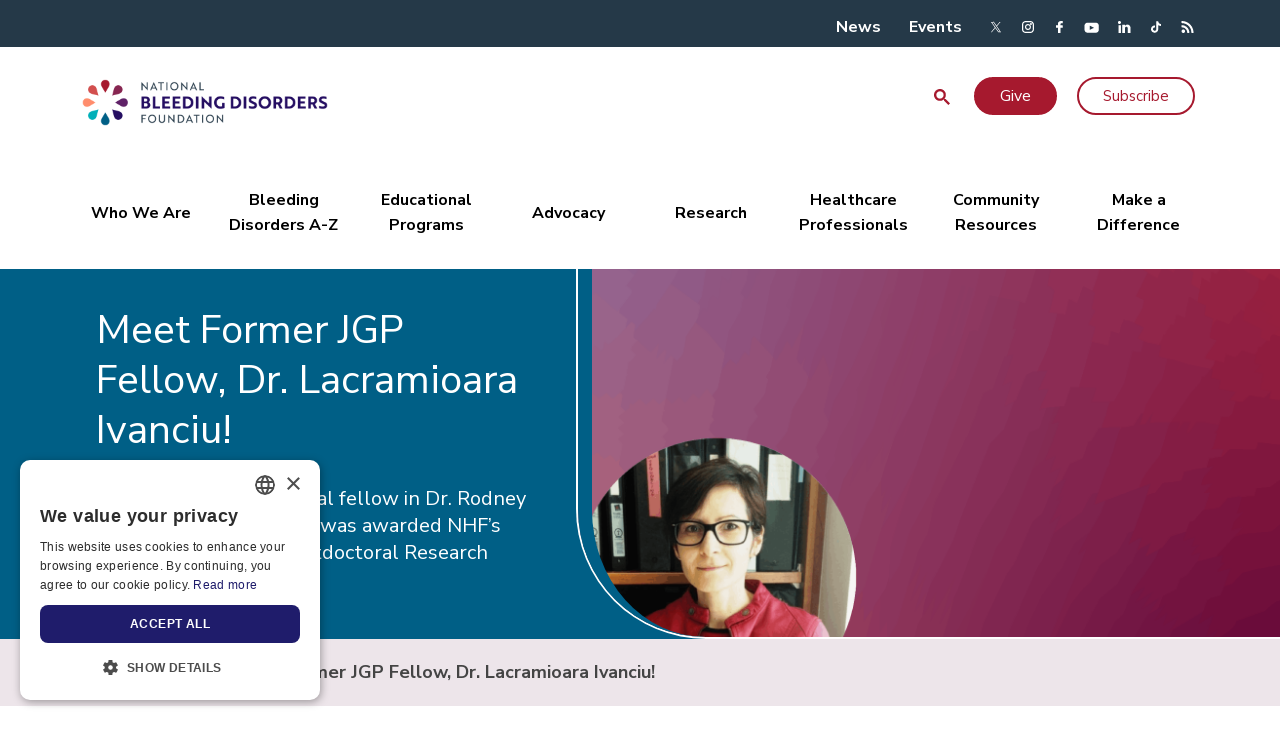

--- FILE ---
content_type: text/html; charset=UTF-8
request_url: https://www.bleeding.org/news/meet-former-jgp-fellow-dr-lacramioara-ivanciu
body_size: 28925
content:
<!DOCTYPE html>
<html lang="en" dir="ltr" prefix="content: http://purl.org/rss/1.0/modules/content/  dc: http://purl.org/dc/terms/  foaf: http://xmlns.com/foaf/0.1/  og: http://ogp.me/ns#  rdfs: http://www.w3.org/2000/01/rdf-schema#  schema: http://schema.org/  sioc: http://rdfs.org/sioc/ns#  sioct: http://rdfs.org/sioc/types#  skos: http://www.w3.org/2004/02/skos/core#  xsd: http://www.w3.org/2001/XMLSchema# ">
  <head>
    <!-- Remove Tap Highlight on Windows Phone IE -->
    <meta name="msapplication-tap-highlight" content="no"/>
    <meta charset="utf-8" />
<meta name="description" content="In 2010, as a postdoctoral fellow in Dr. Rodney Camire’s laboratory, she was awarded NHF’s Judith Graham Pool Postdoctoral Research Fellowship." />
<meta name="abstract" content="In 2010, as a postdoctoral fellow in Dr. Rodney Camire’s laboratory, she was awarded NHF’s Judith Graham Pool Postdoctoral Research Fellowship." />
<meta name="keywords" content="hemophilia,bleeding disorders,blood disorders" />
<link rel="canonical" href="https://www.bleeding.org/news/meet-former-jgp-fellow-dr-lacramioara-ivanciu" />
<meta name="google" content="TEVdOC6RVDHI5SnNj4f80IvCYOl5Dn1iht6x25xzpYk" />
<meta property="og:site_name" content="National Bleeding Disorders Foundation" />
<meta property="og:url" content="https://www.bleeding.org/news/meet-former-jgp-fellow-dr-lacramioara-ivanciu" />
<meta property="og:title" content="Meet Former JGP Fellow, Dr. Lacramioara Ivanciu! | NBDF" />
<meta property="og:description" content="In 2010, as a postdoctoral fellow in Dr. Rodney Camire’s laboratory, she was awarded NHF’s Judith Graham Pool Postdoctoral Research Fellowship." />
<meta property="og:image" content="https://www.bleeding.org/sites/default/files/styles/crop_1440x570/public/image/Untitled%20design%288%29.png?h=08d2d745&amp;itok=jABL88Ma" />
<meta property="og:image" content="https://www.bleeding.org/sites/default/files/image/NBDF_Horizontal_Tagline-RGB.png" />
<meta name="twitter:image" content="https://www.bleeding.org/sites/default/files/image/NBDF_Horizontal_Tagline-RGB.png" />
<meta name="Generator" content="Drupal 10 (https://www.drupal.org)" />
<meta name="MobileOptimized" content="width" />
<meta name="HandheldFriendly" content="true" />
<meta name="viewport" content="width=device-width, initial-scale=1.0" />
<script type="application/ld+json">{
    "@context": "https://schema.org",
    "@graph": [
        {
            "@type": "MedicalOrganization",
            "@id": "https://www.bleeding.org/",
            "name": "National Bleeding Disorders Foundation",
            "url": "https://www.bleeding.org/",
            "description": "\u0022The National Bleeding Disorders Foundation (NBDF) is dedicated to finding cures for inheritable blood \u0026 bleeding disorders, addresses complications of these disorders through research, education, and advocacy, and enables people \u0026 families to thrive.\u0022",
            "contactPoint": [
                {
                    "@type": "ContactPoint",
                    "telephone": "212.328.3700",
                    "email": "info@bleeding.org",
                    "availableLanguage": "en,es",
                    "contactType": "Main Office",
                    "contactOption": "TollFree",
                    "areaServed": "Country"
                },
                {
                    "@type": "ContactPoint",
                    "telephone": "888.463.6643",
                    "email": "handi@bleeding.org",
                    "availableLanguage": "en,es",
                    "contactType": "Toll-free Number",
                    "contactOption": "TollFree",
                    "areaServed": "US"
                },
                {
                    "@type": "ContactPoint",
                    "telephone": "800.424.2634",
                    "email": "handi@bleeding.org",
                    "availableLanguage": "en,es",
                    "contactType": "HANDI - NBDF’s Information Resource Center",
                    "contactOption": "TollFree",
                    "areaServed": "US"
                }
            ],
            "logo": {
                "@type": "ImageObject",
                "url": "https://www.bleeding.org/sites/default/files/image/nbdf-vc-logo.jpg"
            },
            "address": {
                "@type": "PostalAddress",
                "streetAddress": "1230 Avenue of the Americas 16th Floor",
                "addressLocality": "New York, NY",
                "addressRegion": "United States",
                "postalCode": "10020",
                "addressCountry": "United States"
            }
        }
    ]
}</script>
<script async="" src="https://cse.google.com/cse.js?cx=24f6f930de70c4eaa"></script>
<link rel="icon" href="/sites/default/files/image/favicon-32x32.png" type="image/png" />
<script src="/sites/default/files/google_tag/gtm/google_tag.script.js?t97jvi" defer></script>

    <title>Meet Former JGP Fellow, Dr. Lacramioara Ivanciu! | NBDF</title>
    <link rel="stylesheet" media="all" href="/sites/default/files/css/css_59QPAwTJBTPRVGLpCOp4w56RcGs2VQmCBUzyA9OpR-0.css?delta=0&amp;language=en&amp;theme=nhf_main&amp;include=eJxFjm0KAyEMRC9kN0daoqYaiEaMbuuevl-0_TM8hgczXvBcIIqRa3JB0GyBR6MvFzLDROaCdoKqvaDwSS4Jpzy83uFHTnDpHHtkC3pQX6CVgoqr-boX5PpU1aNcRqbymmvYMXVs2SD22VC2f7PN2qYXtkzR2bJB5fPrYLoZvHMrGqfQA3rdTMY" />
<link rel="stylesheet" media="all" href="/sites/default/files/css/css_q829dA_nISLzQUuNG_rKpO5EpQhUHpA8gi5beDE9Gb0.css?delta=1&amp;language=en&amp;theme=nhf_main&amp;include=eJxFjm0KAyEMRC9kN0daoqYaiEaMbuuevl-0_TM8hgczXvBcIIqRa3JB0GyBR6MvFzLDROaCdoKqvaDwSS4Jpzy83uFHTnDpHHtkC3pQX6CVgoqr-boX5PpU1aNcRqbymmvYMXVs2SD22VC2f7PN2qYXtkzR2bJB5fPrYLoZvHMrGqfQA3rdTMY" />

    

        <link href="https://fonts.googleapis.com/icon?family=Material+Icons" rel="stylesheet">
  </head>
  <body class="fontyourface path-node page-node-type-news">
        <a href="#main-content" class="visually-hidden focusable skip-link">
      Skip to main content
    </a>
    <noscript><iframe src="https://www.googletagmanager.com/ns.html?id=GTM-PTF8R46" height="0" width="0" style="display:none;visibility:hidden"></iframe></noscript>
      <div class="dialog-off-canvas-main-canvas" data-off-canvas-main-canvas>
    

  

<div class="layout-container node-6160">

      <div id="top-ads" class="top-ads">
      <div class="container">
          <div class="region region-top-ads">
    <div  id="block-nhf-main-nxtloaderscript" data-block-plugin-id="block_content:cb7300f1-4a4e-4809-ae51-47d2536c554d" class="block__type--text block__uuid--cb7300f1-4a4e-4809-ae51-47d2536c554d block block-block-content block-block-contentcb7300f1-4a4e-4809-ae51-47d2536c554d">
  
    
      
            <div class="clearfix text-formatted field field--name-body field--type-text-with-summary field--label-hidden field__item"><script src="https://sky.blackbaudcdn.net/static/og-web-loader/1/main.js" data-envid="p-xpHmjKVMyE6gvQpTV1ROaQ" data-zone="usa"></script></div>
      
  </div>
<div  id="block-nhf-main-disclaimerforgoogleadmanager" data-block-plugin-id="block_content:60b0ee37-adcb-4b23-b92e-5a13a11f99bb" class="block__type--text block__uuid--60b0ee37-adcb-4b23-b92e-5a13a11f99bb block block-block-content block-block-content60b0ee37-adcb-4b23-b92e-5a13a11f99bb">
  
    
      
            <div class="clearfix text-formatted field field--name-body field--type-text-with-summary field--label-hidden field__item"><div class="ad-wrapper"><div class="ad-slot" id="ad-slot">&nbsp;</div><div class="text-align-center ad-disclaimer ads-label" style="color:#fff;display:none;line-height:24px;" id="ad-disclaimer"><em><strong>Paid Advertisement.</strong></em><br><em><span>&nbsp;</span>NBDF does not endorse products or manufacturers.</em></div></div></div>
      
  </div>
<div id="block-square-ad" data-block-plugin-id="gamw" class="block block-gamw">
  
      <div class="ads-label">Leaderboard Ad</div>
    
      <div id="gamw_5ed40325-d939-40c7-83ff-ed4dc4c20786" data-uuid="5ed40325-d939-40c7-83ff-ed4dc4c20786" data-ad-unit="NHF_Leaderboard_Ad"></div>
  </div>
<div  id="block-nhf-main-buttonfix" data-block-plugin-id="block_content:b0d13e4b-ac8c-46cf-b692-c698334a2d8d" class="block__type--text block__uuid--b0d13e4b-ac8c-46cf-b692-c698334a2d8d block block-block-content block-block-contentb0d13e4b-ac8c-46cf-b692-c698334a2d8d">
  
    
      
            <div class="clearfix text-formatted field field--name-body field--type-text-with-summary field--label-hidden field__item"><style>li.menu-item a.btn {
height:38px;
padding: 5px 24px;
border: 2px solid #A6192E !important;
text-transform: none !important;
}</style></div>
      
  </div>

  </div>

      </div>
    </div>
  
      <div id="top-area" class="d-none d-lg-block">
      <div class="container">
        
  <div class="row region region-top-area">
    <nav role="navigation" aria-labelledby="block-nhf-main-topareamenu-menu" id="block-nhf-main-topareamenu" data-block-plugin-id="menu_block:top-area-menu" class="block block-menu navigation menu--top-area-menu">
            
  <h2 class="visually-hidden" id="block-nhf-main-topareamenu-menu">Top area menu</h2>
  

        
              <ul region="top_area" class="menu">
                    <li class="menu-item">
        <a href="/news" data-drupal-link-system-path="node/243">News</a>
              </li>
                <li class="menu-item">
        <a href="/events" data-drupal-link-system-path="node/63">Events</a>
              </li>
        </ul>
  


  </nav>
<div class="col-md-3 header_social">
  <div id="block-sociallinksblock-2" data-block-plugin-id="social_links_block" class="block block-nhf-common block-social-links-block">
    
    <div class="social-links-block-wrapper">
            <div class="social-link"><a href="https://twitter.com/nbd_foundation" class="twitter header_social" target="_blank"></a></div>
                <div class="social-link"><a href="https://www.instagram.com/nbd_foundation" class="instagram header_social" target="_blank"></a></div>
                <div class="social-link"><a href="https://www.facebook.com/NationalBleedingDisordersFoundation" class="facebook header_social" target="_blank"></a></div>
                <div class="social-link"><a href="https://youtube.com/@NBDFvideo" class="youtube header_social" target="_blank"></a></div>
                <div class="social-link"><a href="https://www.linkedin.com/company/nbdf" class="linkedin header_social" target="_blank"></a></div>
                <div class="social-link"><a href="https://www.tiktok.com/@natlbdfoundation" class="tiktok header_social" target="_blank"></a></div>
                <div class="social-link"><a href="bleeding.org/rss.xml" class="rss header_social" target="_blank"></a></div>
            </div>

  </div>
</div>

  </div>

      </div>
    </div>
  
      <div id="header">
      <div class="container">
        
  <div class="row region region-header">
    

<div class="col-md-12 col-lg-5">
  <div id="block-nhf-main-branding" data-block-plugin-id="system_branding_block" class="block block-system block-system-branding-block">
    
          <a href="/" rel="home" class="site-logo">
        <img class="logo" src="/sites/default/files/NBDF_logo_header_image.png" alt="Home" />
      </a>
      <div class="menu-burger d-lg-none"><img src="/themes/custom/nhf_base/images/icons/menu-24px.svg" alt="menu burger"></div>
      </div>
</div>
<div  id="block-nhf-main-googleprogrammablesearch" data-block-plugin-id="google_cse" class="block block-google-cse">
  
    
      <div class="gcse-searchbox-only" data-resultsurl="/search/google" data-queryparametername="keys"></div>
  </div>

<div class="d-none d-lg-block col-lg-6 offset-lg-1 col-xl-5 offset-xl-2">
  <nav role="navigation" aria-labelledby="block-utilitymenu-menu" id="block-utilitymenu" data-block-plugin-id="system_menu_block:utility-menu" class="block block-menu navigation menu--utility-menu">
    
    

        <ul class="menu level-0 ">
              <li class="menu-item">
          <a href="" class="btn header_top_link" data-blackbaud-optimized-form-id="e34bce22-ed7d-46c5-9e07-72ea3f3bc4b6">Give</a>
                  </li>
              <li class="menu-item">
          <a href="/subscribe" class="header_top_link">Subscribe</a>
                  </li>
          </ul>
  


  </nav>
</div>

  </div>

      </div>
    </div>
  
      <div id="main-menu">
        <div class="region region-main-menu">
    <nav role="navigation" aria-labelledby="block-nhf-main-main-menu-menu" id="block-nhf-main-main-menu" data-block-plugin-id="system_menu_block:main" class="block block-menu navigation menu--main">
            
  <h2 class="visually-hidden" id="block-nhf-main-main-menu-menu">Main navigation</h2>
  

        

<div class="menu-first-level-container d-none d-lg-block">
  <div class="container">
    <div class="row">
      <ul class="menu main-menu">
                  <li class="menu-item main" data-key="menu_link_content:4d87b27e-03b7-4938-a360-4addf91c121d">
              <a href="/who-we-are">
                  <div>Who We Are</div>
              </a>
          </li>
                  <li class="menu-item main" data-key="menu_link_content:51e4346b-2fce-4306-a198-71b1cb1c4759">
              <a href="/bleeding-disorders-a-z">
                  <div>Bleeding Disorders A-Z</div>
              </a>
          </li>
                  <li class="menu-item main" data-key="menu_link_content:925dce94-7e4f-4aae-a3ca-cc66ba6e6e94">
              <a href="/educational-programs">
                  <div>Educational Programs</div>
              </a>
          </li>
                  <li class="menu-item main" data-key="menu_link_content:fe09c465-9238-4ca8-b5ee-e9178dcfb497">
              <a href="/advocacy">
                  <div>Advocacy</div>
              </a>
          </li>
                  <li class="menu-item main" data-key="menu_link_content:f1b1bb1f-f922-4a9d-bacb-8b149c47ad79">
              <a href="/research">
                  <div>Research</div>
              </a>
          </li>
                  <li class="menu-item main" data-key="menu_link_content:9d157030-34eb-42cb-945b-0a90b217cbe8">
              <a href="/healthcare-professionals">
                  <div>Healthcare Professionals</div>
              </a>
          </li>
                  <li class="menu-item main" data-key="menu_link_content:f7f9498f-79f3-432d-9d04-e2576365fc1e">
              <a href="/community-resources">
                  <div>Community Resources</div>
              </a>
          </li>
                  <li class="menu-item main" data-key="menu_link_content:45a57d42-04e1-47da-b66e-9299913cf50f">
              <a href="/make-a-difference">
                  <div>Make a Difference</div>
              </a>
          </li>
              </ul>
    </div>
  </div>
</div>
<div class="menu-second-level-container d-none d-lg-block">
  <div class="container">
    <div class="row">
                        <div class="menu-second-level hidden" data-parent-key="menu_link_content:4d87b27e-03b7-4938-a360-4addf91c121d">
                          <ul class="menu">
                <li class="menu-item label">
                  <a href="/who-we-are/our-story" data-drupal-link-system-path="node/787">Our Story</a>
                </li>
                                                      <li class="menu-item">
                      <a href="/who-we-are/our-story/mission-history" data-drupal-link-system-path="node/6698">Mission &amp; History</a>
                    </li>
                                      <li class="menu-item">
                      <a href="/who-we-are/our-story/what-we-do" title="More on NHF" data-drupal-link-system-path="node/789">What We Do</a>
                    </li>
                                      <li class="menu-item">
                      <a href="/who-we-are/careers/what-do-we-value" data-drupal-link-system-path="node/805">What Do We Value?</a>
                    </li>
                                      <li class="menu-item">
                      <a href="/who-we-are/our-story/health-access" data-drupal-link-system-path="node/6056">Health Access</a>
                    </li>
                                      <li class="menu-item">
                      <a href="/who-we-are/our-story/nbdf-reports" data-drupal-link-system-path="node/790">NBDF Reports</a>
                    </li>
                                      <li class="menu-item">
                      <a href="/who-we-are/our-story/financial-statements" data-drupal-link-system-path="node/791">Financial Statements</a>
                    </li>
                                      <li class="menu-item">
                      <a href="/who-we-are/our-story/media-newsroom" data-drupal-link-system-path="node/5584">Media Newsroom</a>
                    </li>
                                      <li class="menu-item">
                      <a href="/educate-to-elevate" data-drupal-link-system-path="node/7323">Educate to Elevate</a>
                    </li>
                                      <li class="menu-item">
                      <a href="/who-we-are/our-story/the-national-hemophilia-foundation-has-a-new-name" data-drupal-link-system-path="node/6683">The National Hemophilia Foundation Has a New Name</a>
                    </li>
                                      <li class="menu-item">
                      <a href="/who-we-are/our-story/the-red-thread-75th-anniversary-celebration" data-drupal-link-system-path="node/6450">The Red Thread: 75th Anniversary Celebration</a>
                    </li>
                                                </ul>
                          <ul class="menu">
                <li class="menu-item label">
                  <a href="/who-we-are/our-team" data-drupal-link-system-path="node/792">Our Team</a>
                </li>
                                                      <li class="menu-item">
                      <a href="/who-we-are/our-team/foundation-staff" title="Meet the individuals who are dedicated to our mission of improving the lives of people with inheritable blood disorders through research, education, and advocacy." data-drupal-link-system-path="node/793">Staff</a>
                    </li>
                                      <li class="menu-item">
                      <a href="/who-we-are/our-team/board-of-directors" data-drupal-link-system-path="node/794">Board of Directors</a>
                    </li>
                                      <li class="menu-item">
                      <a href="/who-we-are/our-team/masac" data-drupal-link-system-path="node/795">MASAC</a>
                    </li>
                                      <li class="menu-item">
                      <a href="/who-we-are/our-team/meet-the-nyli" data-drupal-link-system-path="node/796">Meet the NYLI</a>
                    </li>
                                      <li class="menu-item">
                      <a href="/who-we-are/our-team/nursing-working-group" data-drupal-link-system-path="node/797">Nursing Working Group</a>
                    </li>
                                      <li class="menu-item">
                      <a href="/who-we-are/our-team/physical-therapy-working-group" data-drupal-link-system-path="node/798">Physical Therapy Working Group</a>
                    </li>
                                      <li class="menu-item">
                      <a href="/who-we-are/our-team/social-work-working-group" data-drupal-link-system-path="node/799">Social Work Working Group</a>
                    </li>
                                      <li class="menu-item">
                      <a href="/who-we-are/our-team/lee-research-advisory-council" data-drupal-link-system-path="node/7268">LEE Research Advisory Council</a>
                    </li>
                                                </ul>
                          <ul class="menu">
                <li class="menu-item label">
                  <a href="/who-we-are/our-partners" data-drupal-link-system-path="node/800">Our Partners</a>
                </li>
                                                      <li class="menu-item">
                      <a href="/who-we-are/our-partners/partners-in-progress" data-drupal-link-system-path="node/5477">Partners In Progress</a>
                    </li>
                                      <li class="menu-item">
                      <a href="/who-we-are/our-partners/the-act-initiative" data-drupal-link-system-path="node/801">The ACT Initiative</a>
                    </li>
                                      <li class="menu-item">
                      <a href="/who-we-are/our-partners/red-tie-society" data-drupal-link-system-path="node/802">Red Tie Society</a>
                    </li>
                                      <li class="menu-item">
                      <a href="/who-we-are/our-partners/cdc-coop-agreement" data-drupal-link-system-path="node/803">CDC Coop Agreement</a>
                    </li>
                                      <li class="menu-item">
                      <a href="https://www.pathwaytocures.org">Pathway to Cures</a>
                    </li>
                                                </ul>
                          <ul class="menu">
                <li class="menu-item label">
                  <a href="/who-we-are/careers" data-drupal-link-system-path="node/1257">Careers</a>
                </li>
                                                      <li class="menu-item">
                      <a href="/who-we-are/careers/what-do-we-value" data-drupal-link-system-path="node/805">What Do We Value?</a>
                    </li>
                                      <li class="menu-item">
                      <a href="https://recruiting.paylocity.com/recruiting/jobs/All/1f31bed9-c170-4955-ae3b-e76348b7df5b/The-National-Hemophilia-Foundation" target="_blank">Career Opportunities</a>
                    </li>
                                      <li class="menu-item">
                      <a href="/who-we-are/careers/volunteer-opportunities" data-drupal-link-system-path="node/809">Volunteer Opportunities</a>
                    </li>
                                                </ul>
                      </div>
                                <div class="menu-second-level hidden" data-parent-key="menu_link_content:51e4346b-2fce-4306-a198-71b1cb1c4759">
                          <ul class="menu">
                <li class="menu-item label">
                  <a href="/bleeding-disorders-a-z/overview" data-drupal-link-system-path="node/838">Overview</a>
                </li>
                                                      <li class="menu-item">
                      <a href="/bleeding-disorders-a-z/overview/fast-facts" data-drupal-link-system-path="node/842">Fast Facts</a>
                    </li>
                                      <li class="menu-item">
                      <a href="/bleeding-disorders-a-z/overview/what-is-a-bleeding-disorder" data-drupal-link-system-path="node/843">What is a Bleeding Disorder?</a>
                    </li>
                                      <li class="menu-item">
                      <a href="/bleeding-disorders-a-z/overview/history" data-drupal-link-system-path="node/844">History</a>
                    </li>
                                      <li class="menu-item">
                      <a href="/bleeding-disorders-a-z/overview/types-of-bleeds" data-drupal-link-system-path="node/845">Types of Bleeds</a>
                    </li>
                                      <li class="menu-item">
                      <a href="/bleeding-disorders-a-z/overview/inhibitors" data-drupal-link-system-path="node/846">Inhibitors</a>
                    </li>
                                      <li class="menu-item">
                      <a href="/bleeding-disorders-a-z/overview/women-and-bleeding-disorders" data-drupal-link-system-path="node/847">Women and Bleeding Disorders</a>
                    </li>
                                                </ul>
                          <ul class="menu">
                <li class="menu-item label">
                  <a href="/bleeding-disorders-a-z/types" data-drupal-link-system-path="node/839">Types</a>
                </li>
                                                      <li class="menu-item">
                      <a href="/bleeding-disorders-a-z/types/hemophilia-a" data-drupal-link-system-path="node/857">Hemophilia A</a>
                    </li>
                                      <li class="menu-item">
                      <a href="/bleeding-disorders-a-z/types/hemophilia-b" data-drupal-link-system-path="node/858">Hemophilia B</a>
                    </li>
                                      <li class="menu-item">
                      <a href="/bleeding-disorders-a-z/types/von-willebrand-disease" data-drupal-link-system-path="node/859">Von Willebrand Disease</a>
                    </li>
                                      <li class="menu-item">
                      <a href="/bleeding-disorders-a-z/types/other-factor-deficiencies" data-drupal-link-system-path="node/860">Other Factor Deficiencies</a>
                    </li>
                                      <li class="menu-item">
                      <a href="/bleeding-disorders-a-z/types/inherited-platelet-disorders" data-drupal-link-system-path="node/861">Inherited Platelet Disorders</a>
                    </li>
                                                </ul>
                          <ul class="menu">
                <li class="menu-item label">
                  <a href="/bleeding-disorders-a-z/treatment" data-drupal-link-system-path="node/840">Treatment</a>
                </li>
                                                      <li class="menu-item">
                      <a href="/healthcare-professionals/guidelines-on-care/comprehensive-medical-care" data-drupal-link-system-path="node/1211">Comprehensive Medical Care</a>
                    </li>
                                      <li class="menu-item">
                      <a href="/bleeding-disorders-a-z/treatment/masac-for-you" data-drupal-link-system-path="node/6168">MASAC For You</a>
                    </li>
                                      <li class="menu-item">
                      <a href="/healthcare-professionals/guidelines-on-care/masac-documents" data-drupal-link-system-path="node/1212">Treatment Guidelines (MASAC)</a>
                    </li>
                                      <li class="menu-item">
                      <a href="/bleeding-disorders-a-z/treatment/current-treatments" data-drupal-link-system-path="node/873">Current Treatments</a>
                    </li>
                                      <li class="menu-item">
                      <a href="/bleeding-disorders-a-z/treatment/innovative-therapies" data-drupal-link-system-path="node/874">Innovative Therapies</a>
                    </li>
                                      <li class="menu-item">
                      <a href="/research/research-projects/clinical-trials-essentials" data-drupal-link-system-path="node/6527">Clinical Trials</a>
                    </li>
                                      <li class="menu-item">
                      <a href="/bleeding-disorders-a-z/treatment/shared-decision-making" data-drupal-link-system-path="node/6798">Shared Decision-Making</a>
                    </li>
                                      <li class="menu-item">
                      <a href="https://dbdgateway.cdc.gov/HTCDirSearch.aspx" target="_blank" title="Hemophilia Treatment Centers">Hemophilia Treatment Centers</a>
                    </li>
                                                </ul>
                          <ul class="menu">
                <li class="menu-item label">
                  <a href="/bleeding-disorders-a-z/healthcare-coverage" data-drupal-link-system-path="node/841">Healthcare Coverage</a>
                </li>
                                                      <li class="menu-item">
                      <a href="/bleeding-disorders-a-z/healthcare-coverage/choosing-an-insurance-plan" data-drupal-link-system-path="node/879">Choosing an Insurance Plan</a>
                    </li>
                                      <li class="menu-item">
                      <a href="/bleeding-disorders-a-z/healthcare-coverage/private-insurance" data-drupal-link-system-path="node/880">Private Insurance</a>
                    </li>
                                      <li class="menu-item">
                      <a href="/bleeding-disorders-a-z/healthcare-coverage/public-insurance" data-drupal-link-system-path="node/881">Public Insurance</a>
                    </li>
                                      <li class="menu-item">
                      <a href="/bleeding-disorders-a-z/healthcare-coverage/personal-health-insurance-toolkit" data-drupal-link-system-path="node/882">Health Insurance Toolkit</a>
                    </li>
                                                </ul>
                      </div>
                                <div class="menu-second-level hidden" data-parent-key="menu_link_content:925dce94-7e4f-4aae-a3ca-cc66ba6e6e94">
                          <ul class="menu">
                <li class="menu-item label">
                  <a href="/educational-programs/education" data-drupal-link-system-path="node/811">Education</a>
                </li>
                                                      <li class="menu-item">
                      <a href="/events/bleeding-disorders-conference" data-drupal-link-system-path="node/7433">Bleeding Disorders Conference</a>
                    </li>
                                      <li class="menu-item">
                      <a href="/educational-programs/education/inhibitor-education" data-drupal-link-system-path="node/814">Inhibitor Education</a>
                    </li>
                                      <li class="menu-item">
                      <a href="/educational-programs/education/steps-for-living" data-drupal-link-system-path="node/7279">Steps for Living</a>
                    </li>
                                      <li class="menu-item">
                      <a href="/educational-programs/education/online-education" data-drupal-link-system-path="node/5199">Online Education</a>
                    </li>
                                      <li class="menu-item">
                      <a href="/educational-programs/education/rare-bleeding-disorders" data-drupal-link-system-path="node/5557">Rare Bleeding Disorders</a>
                    </li>
                                      <li class="menu-item">
                      <a href="/educational-programs/education/von-willebrand-disease" data-drupal-link-system-path="node/816">Von Willebrand Disease</a>
                    </li>
                                      <li class="menu-item">
                      <a href="/educational-programs/education/mental-health" data-drupal-link-system-path="node/817">Mental Health</a>
                    </li>
                                      <li class="menu-item">
                      <a href="/educational-programs/education/gene-and-innovative-therapies-education" data-drupal-link-system-path="node/818">Gene and Innovative Therapies</a>
                    </li>
                                      <li class="menu-item">
                      <a href="/educational-programs/education/women" data-drupal-link-system-path="node/819">Women</a>
                    </li>
                                      <li class="menu-item">
                      <a href="/educational-programs/education/educational-programming" data-drupal-link-system-path="node/820">Educational Programming</a>
                    </li>
                                      <li class="menu-item">
                      <a href="/educational-programs/education/clotting-cascade" data-drupal-link-system-path="node/6701">Clotting Cascade</a>
                    </li>
                                                </ul>
                          <ul class="menu">
                <li class="menu-item label">
                  <a href="/educational-programs/training" data-drupal-link-system-path="node/812">Training</a>
                </li>
                                                      <li class="menu-item">
                      <a href="/educational-programs/training/youth-leadership-nyli" data-drupal-link-system-path="node/823">Youth Leadership (NYLI)</a>
                    </li>
                                                </ul>
                          <ul class="menu">
                <li class="menu-item label">
                  <a href="/educational-programs/outreach" data-drupal-link-system-path="node/813">Outreach</a>
                </li>
                                                      <li class="menu-item">
                      <a href="/educational-programs/outreach/thrive" data-drupal-link-system-path="node/6829">THRIVE</a>
                    </li>
                                      <li class="menu-item">
                      <a href="/educational-programs/outreach/thrive-en-espanol" data-drupal-link-system-path="node/7230">THRIVE - en español</a>
                    </li>
                                      <li class="menu-item">
                      <a href="/educational-programs/outreach/undiagnosed" data-drupal-link-system-path="node/824">Undiagnosed</a>
                    </li>
                                      <li class="menu-item">
                      <a href="/educational-programs/outreach/guias-culturales" data-drupal-link-system-path="node/826">Guías Culturales</a>
                    </li>
                                                </ul>
                      </div>
                                <div class="menu-second-level hidden" data-parent-key="menu_link_content:fe09c465-9238-4ca8-b5ee-e9178dcfb497">
                          <ul class="menu">
                <li class="menu-item label">
                  <a href="/advocacy/federal-priorities" data-drupal-link-system-path="node/884">Federal Priorities</a>
                </li>
                                                      <li class="menu-item">
                      <a href="/advocacy/federal-priorities/access-to-care" data-drupal-link-system-path="node/888">Access to Care</a>
                    </li>
                                      <li class="menu-item">
                      <a href="/advocacy/federal-priorities/federal-programs" data-drupal-link-system-path="node/889">Federal Programs</a>
                    </li>
                                      <li class="menu-item">
                      <a href="/advocacy/federal-priorities/medicare" data-drupal-link-system-path="node/890">Medicare</a>
                    </li>
                                      <li class="menu-item">
                      <a href="/advocacy/federal-priorities/medicaid-federal" data-drupal-link-system-path="node/891">Medicaid</a>
                    </li>
                                      <li class="menu-item">
                      <a href="/advocacy/federal-priorities/blood-and-blood-product-safety" data-drupal-link-system-path="node/887">Blood &amp; Blood Product Safety</a>
                    </li>
                                      <li class="menu-item">
                      <a href="/advocacy/federal-priorities/make-all-copays-count" data-drupal-link-system-path="node/5714">Make All Copays Count</a>
                    </li>
                                                </ul>
                          <ul class="menu">
                <li class="menu-item label">
                  <a href="/advocacy/state-priorities" data-drupal-link-system-path="node/885">State Priorities</a>
                </li>
                                                      <li class="menu-item">
                      <a href="/advocacy/state-priorities/utilization-management" data-drupal-link-system-path="node/893">Utilization Management</a>
                    </li>
                                      <li class="menu-item">
                      <a href="/advocacy/state-priorities/patient-out-of-pocket-expenses" data-drupal-link-system-path="node/894">Patient Out-of-Pocket Expenses</a>
                    </li>
                                      <li class="menu-item">
                      <a href="/advocacy/state-priorities/medicaid-state" data-drupal-link-system-path="node/895">Medicaid</a>
                    </li>
                                                </ul>
                          <ul class="menu">
                <li class="menu-item label">
                  <a href="/advocacy/how-you-can-take-action" data-drupal-link-system-path="node/886">How You Can Take Action</a>
                </li>
                                                      <li class="menu-item">
                      <a href="/advocacy/how-you-can-take-action/voices-for-policy-change" data-drupal-link-system-path="node/6978">Voices for Policy Change!</a>
                    </li>
                                      <li class="menu-item">
                      <a href="/advocacy/how-you-can-take-action/register-to-vote" data-drupal-link-system-path="node/898">Register to Vote</a>
                    </li>
                                      <li class="menu-item">
                      <a href="/events/washington-days" data-drupal-link-system-path="node/7400">Washington Days</a>
                    </li>
                                      <li class="menu-item">
                      <a href="/advocacy/how-you-can-take-action/advocacy-dos-and-donts" data-drupal-link-system-path="node/899">Advocacy Do’s and Don’ts</a>
                    </li>
                                      <li class="menu-item">
                      <a href="/advocacy/how-you-can-take-action/6-steps-for-grassroots-advocacy" data-drupal-link-system-path="node/900">6 Steps for Grassroots Advocacy</a>
                    </li>
                                      <li class="menu-item">
                      <a href="/advocacy/how-you-can-take-action/tell-your-story" data-drupal-link-system-path="node/901">Tell Your Story</a>
                    </li>
                                                </ul>
                          <ul class="menu">
                <li class="menu-item label">
                  <a href="/advocacy/managed-care-payers" data-drupal-link-system-path="node/1210">Managed Care &amp; Payers</a>
                </li>
                                                      <li class="menu-item">
                      <a href="/advocacy/managed-care-payers/collaborating-on-coverage" data-drupal-link-system-path="node/1229">Collaborating on Coverage</a>
                    </li>
                                      <li class="menu-item">
                      <a href="/advocacy/managed-care-payers/quality-of-care-guidelines" data-drupal-link-system-path="node/1225">Quality of Care Guidelines</a>
                    </li>
                                      <li class="menu-item">
                      <a href="https://www.managedcarehemo.com/cmece">CME/CE Webcast Series</a>
                    </li>
                                      <li class="menu-item">
                      <a href="https://www.managedcarehemo.com/">Educational Web Portal</a>
                    </li>
                                      <li class="menu-item">
                      <a href="https://www.ccschemo.com/">Quality Improvement &amp; Cost Management</a>
                    </li>
                                                </ul>
                      </div>
                                <div class="menu-second-level hidden" data-parent-key="menu_link_content:f1b1bb1f-f922-4a9d-bacb-8b149c47ad79">
                          <ul class="menu">
                <li class="menu-item label">
                  <a href="/research/research-projects" data-drupal-link-system-path="node/928">Research Projects</a>
                </li>
                                                      <li class="menu-item">
                      <a href="/research/research-projects/foundation-research" data-drupal-link-system-path="node/5653">Foundation Research</a>
                    </li>
                                      <li class="menu-item">
                      <a href="/research/research-projects/funded-by-foundation" data-drupal-link-system-path="node/1204">Funded by Foundation</a>
                    </li>
                                      <li class="menu-item">
                      <a href="/research/research-projects/research-presented-at-our-conference" data-drupal-link-system-path="node/784">Presented at Our Conference</a>
                    </li>
                                      <li class="menu-item">
                      <a href="/research/research-projects/research-journal-club" data-drupal-link-system-path="node/5583">Research Journal Club</a>
                    </li>
                                      <li class="menu-item">
                      <a href="/research/research-projects/research-roundtable" data-drupal-link-system-path="node/7240">Research Roundtable</a>
                    </li>
                                      <li class="menu-item">
                      <a href="/research/research-projects/clinical-trials-essentials" data-drupal-link-system-path="node/6527">Clinical Trial Essentials</a>
                    </li>
                                      <li class="menu-item">
                      <a href="/research/research-projects/corehem-mental-health-tool" data-drupal-link-system-path="node/6760">coreHem Mental Health Tool</a>
                    </li>
                                                </ul>
                          <ul class="menu">
                <li class="menu-item label">
                  <a href="/research/fund-your-research" data-drupal-link-system-path="node/929">Fund Your Research</a>
                </li>
                                                      <li class="menu-item">
                      <a href="/research/fund-your-research/judith-graham-pool-postdoctoral-research-fellowship" data-drupal-link-system-path="node/930">Judith Graham Pool Postdoctoral Research Fellowship</a>
                    </li>
                                      <li class="menu-item">
                      <a href="/research/fund-your-research/nbdf-sanofi-career-development-award" data-drupal-link-system-path="node/931">NBDF-Sanofi Career Development Award</a>
                    </li>
                                      <li class="menu-item">
                      <a href="/research/fund-your-research/nursing-excellence-fellowship" data-drupal-link-system-path="node/934">Nursing Excellence Fellowship</a>
                    </li>
                                      <li class="menu-item">
                      <a href="/research/fund-your-research/physical-therapy-excellence-fellowship" data-drupal-link-system-path="node/935">Physical Therapy Excellence Fellowship</a>
                    </li>
                                      <li class="menu-item">
                      <a href="/research/fund-your-research/social-work-excellence-fellowship" data-drupal-link-system-path="node/936">Social Work Excellence Fellowship</a>
                    </li>
                                                </ul>
                          <ul class="menu">
                <li class="menu-item label">
                  <a href="/research/community-voices-in-research" data-drupal-link-system-path="node/1205">Community Voices in Research</a>
                </li>
                                                      <li class="menu-item">
                      <a href="/research/community-voices-in-research/what-is-cvr" data-drupal-link-system-path="node/1565">What is CVR?</a>
                    </li>
                                      <li class="menu-item">
                      <a href="/research/community-voices-in-research/how-why-should-i-participate" data-drupal-link-system-path="node/1566">How &amp; Why Should I Participate?</a>
                    </li>
                                      <li class="menu-item">
                      <a href="/research/community-voices-in-research/impact-on-research" data-drupal-link-system-path="node/1567">Impact on Research</a>
                    </li>
                                      <li class="menu-item">
                      <a href="https://nhf-cvr.ihp.iqvia.com/">Frequently Asked Questions</a>
                    </li>
                                      <li class="menu-item">
                      <a href="https://nhf-cvr.ihp.iqvia.com/login">Login to CVR</a>
                    </li>
                                                </ul>
                          <ul class="menu">
                <li class="menu-item label">
                  <a href="/research/bleeding-disorders-research-collaborative" data-drupal-link-system-path="node/5527">Bleeding Disorders Research Collaborative</a>
                </li>
                                                      <li class="menu-item">
                      <a href="/research/bleeding-disorders-research-collaborative/what-is-the-bleeding-disorders-research-collaborative" data-drupal-link-system-path="node/5534">What is the Bleeding Disorders Research Collaborative?</a>
                    </li>
                                      <li class="menu-item">
                      <a href="/research/bleeding-disorders-research-collaborative/the-bdrc-structure-and-research-priorities" data-drupal-link-system-path="node/5540">The BDRC Structure and Research Priorities</a>
                    </li>
                                      <li class="menu-item">
                      <a href="/research/bleeding-disorders-research-collaborative/lived-experience-experts-lees-leading-the-way" data-drupal-link-system-path="node/6680">Lived Experience Experts (LEEs) Leading the Way</a>
                    </li>
                                      <li class="menu-item">
                      <a href="/research/bleeding-disorders-research-collaborative/how-to-get-involved" data-drupal-link-system-path="node/7019">How to Get Involved</a>
                    </li>
                                      <li class="menu-item">
                      <a href="/research/bleeding-disorders-research-collaborative/our-journey-together" data-drupal-link-system-path="node/5535">Our Journey Together</a>
                    </li>
                                      <li class="menu-item">
                      <a href="/research/bleeding-disorders-research-collaborative/bdrc-resources" data-drupal-link-system-path="node/7020">BDRC Resources</a>
                    </li>
                                                </ul>
                      </div>
                                <div class="menu-second-level hidden" data-parent-key="menu_link_content:9d157030-34eb-42cb-945b-0a90b217cbe8">
                          <ul class="menu">
                <li class="menu-item label">
                  <a href="/healthcare-professionals/guidelines-on-care" data-drupal-link-system-path="node/1207">Guidelines on Care</a>
                </li>
                                                      <li class="menu-item">
                      <a href="/healthcare-professionals/guidelines-on-care/comprehensive-medical-care" data-drupal-link-system-path="node/1211">Comprehensive Care</a>
                    </li>
                                      <li class="menu-item">
                      <a href="/healthcare-professionals/guidelines-on-care/masac-documents" data-drupal-link-system-path="node/1212">MASAC Documents</a>
                    </li>
                                      <li class="menu-item">
                      <a href="/healthcare-professionals/guidelines-on-care/masac-minutes" data-drupal-link-system-path="node/6981">MASAC Minutes</a>
                    </li>
                                      <li class="menu-item">
                      <a href="/healthcare-professionals/guidelines-on-care/products-licensed-in-the-us" data-drupal-link-system-path="node/1213">Products Licensed (US)</a>
                    </li>
                                      <li class="menu-item">
                      <a href="/healthcare-professionals/guidelines-on-care/emergency-management" data-drupal-link-system-path="node/1214">Emergency Management</a>
                    </li>
                                      <li class="menu-item">
                      <a href="/healthcare-professionals/guidelines-on-care/snapshots-of-vwd-guidelines" data-drupal-link-system-path="node/5499">Snapshots of VWD Guidelines</a>
                    </li>
                                                </ul>
                          <ul class="menu">
                <li class="menu-item label">
                  <a href="/healthcare-professionals/education-resources" data-drupal-link-system-path="node/1208">Education &amp; Resources</a>
                </li>
                                                      <li class="menu-item">
                      <a href="/healthcare-professionals/education-resources/nbdf-takeda-clinical-fellowship-program" data-drupal-link-system-path="node/1220">NBDF-Takeda Clinical Fellowship Program</a>
                    </li>
                                      <li class="menu-item">
                      <a href="/healthcare-professionals/education-resources/nbdfs-collaborative-learning-exchange" data-drupal-link-system-path="node/5875">NBDF’s Collaborative Learning Exchange</a>
                    </li>
                                      <li class="menu-item">
                      <a href="/healthcare-professionals/education-resources/online-education-for-providers" data-drupal-link-system-path="node/1215">Online Education for Providers</a>
                    </li>
                                      <li class="menu-item">
                      <a href="/healthcare-professionals/education-resources/live-online-learning-partners" data-drupal-link-system-path="node/1216">Live &amp; Online Learning (Partners)</a>
                    </li>
                                      <li class="menu-item">
                      <a href="/healthcare-professionals/education-resources/rare-coagulation-resource-room" data-drupal-link-system-path="node/1219">Rare Coagulation Resource Room</a>
                    </li>
                                      <li class="menu-item">
                      <a href="/news?search=&amp;field_tags_target_id%5B0%5D=251" data-drupal-link-query="{&quot;field_tags_target_id&quot;:[&quot;251&quot;],&quot;search&quot;:&quot;&quot;}" data-drupal-link-system-path="node/243">Peer-reviewed Journals</a>
                    </li>
                                      <li class="menu-item">
                      <a href="/healthcare-professionals/education-resources/nbdf-publications" data-drupal-link-system-path="node/1217">NBDF Publications</a>
                    </li>
                                      <li class="menu-item">
                      <a href="/healthcare-professionals/education-resources/other-associations" data-drupal-link-system-path="node/1221">Other Associations</a>
                    </li>
                                                </ul>
                          <ul class="menu">
                <li class="menu-item label">
                  <a href="/healthcare-professionals/allied-healthcare" data-drupal-link-system-path="node/1209">Allied Healthcare</a>
                </li>
                                                      <li class="menu-item">
                      <a href="/healthcare-professionals/allied-healthcare/nursing" data-drupal-link-system-path="node/1223">Nursing</a>
                    </li>
                                      <li class="menu-item">
                      <a href="/healthcare-professionals/allied-healthcare/physical-therapy" data-drupal-link-system-path="node/1224">Physical Therapy</a>
                    </li>
                                      <li class="menu-item">
                      <a href="/healthcare-professionals/allied-healthcare/social-work" data-drupal-link-system-path="node/1230">Social Work</a>
                    </li>
                                      <li class="menu-item">
                      <a href="/healthcare-professionals/guidelines-on-care/comprehensive-medical-care" data-drupal-link-system-path="node/1211">Other Interdisciplinary Healthcare Providers</a>
                    </li>
                                                </ul>
                      </div>
                                <div class="menu-second-level hidden" data-parent-key="menu_link_content:f7f9498f-79f3-432d-9d04-e2576365fc1e">
                          <ul class="menu">
                <li class="menu-item label">
                  <a href="/community-resources/request-information" data-drupal-link-system-path="node/1246">Request Information</a>
                </li>
                                                      <li class="menu-item">
                      <a href="/community-resources/request-information/contact-us" class="header_top_link" data-drupal-link-system-path="node/5694">Contact Us</a>
                    </li>
                                      <li class="menu-item">
                      <a href="/community-resources/request-information/the-neil-frick-resource-center" data-drupal-link-system-path="node/7160">The Neil Frick Resource Center</a>
                    </li>
                                      <li class="menu-item">
                      <a href="/community-resources/request-information/read-our-publications" data-drupal-link-system-path="node/1248">Read Our Publications</a>
                    </li>
                                      <li class="menu-item">
                      <a href="/community-resources/request-information/subscribe-for-email-updates" data-drupal-link-system-path="node/5382">Subscribe for Email Updates</a>
                    </li>
                                      <li class="menu-item">
                      <a href="https://hemaware.org/subscribe">Get HemAware Magazine</a>
                    </li>
                                      <li class="menu-item">
                      <a href="/community-resources/request-information/newsletter-archive" data-drupal-link-system-path="node/5538">Newsletter Archive</a>
                    </li>
                                      <li class="menu-item">
                      <a href="/community-resources/request-information/wednesday-webinar-series" data-drupal-link-system-path="node/5688">Wednesday Webinar Series</a>
                    </li>
                                                </ul>
                          <ul class="menu">
                <li class="menu-item label">
                  <a href="/community-resources/resources-near-you" data-drupal-link-system-path="node/1245">Resources Near You</a>
                </li>
                                                      <li class="menu-item">
                      <a href="/community-resources/resources-near-you/chapter-network" data-drupal-link-system-path="node/18">Chapters</a>
                    </li>
                                      <li class="menu-item">
                      <a href="https://dbdgateway.cdc.gov/HTCDirSearch.aspx">Hemophilia Treatment Centers</a>
                    </li>
                                      <li class="menu-item">
                      <a href="/research/research-projects/clinical-trials-essentials" data-drupal-link-system-path="node/6527">Clinical Trials</a>
                    </li>
                                      <li class="menu-item">
                      <a href="/community-resources/resources-near-you/bleeding-disorders-camps" data-drupal-link-system-path="node/3">Bleeding Disorders Camps</a>
                    </li>
                                      <li class="menu-item">
                      <a href="/research/community-voices-in-research" data-drupal-link-system-path="node/1205">Community Voices in Research</a>
                    </li>
                                                </ul>
                          <ul class="menu">
                <li class="menu-item label">
                  <a href="/community-resources/financial-assistance" data-drupal-link-system-path="node/1244">Financial Assistance</a>
                </li>
                                                      <li class="menu-item">
                      <a href="/community-resources/financial-assistance/scholarships" data-drupal-link-system-path="node/244">Scholarships</a>
                    </li>
                                      <li class="menu-item">
                      <a href="/community-resources/financial-assistance/patient-assistance-programs" data-drupal-link-system-path="node/1255">Patient Assistance Programs</a>
                    </li>
                                                </ul>
                      </div>
                                <div class="menu-second-level hidden" data-parent-key="menu_link_content:45a57d42-04e1-47da-b66e-9299913cf50f">
                          <ul class="menu">
                <li class="menu-item label">
                  <a href="/make-a-difference/donate" data-drupal-link-system-path="node/7389">Donate</a>
                </li>
                                                      <li class="menu-item">
                      <a href="/make-a-difference/donate/donate-now" data-drupal-link-system-path="node/1581">Donate Now</a>
                    </li>
                                      <li class="menu-item">
                      <a href="/make-a-difference/donate/donor-advised-funds" data-drupal-link-system-path="node/1590">Donor Advised Funds</a>
                    </li>
                                      <li class="menu-item">
                      <a href="mailto:nbdfadvancement@bleeding.org">Donate Securities or Cryptocurrency</a>
                    </li>
                                      <li class="menu-item">
                      <a href="/make-a-difference/donate/give-monthly" data-drupal-link-system-path="node/1582">Give Monthly</a>
                    </li>
                                      <li class="menu-item">
                      <a href="/make-a-difference/donate/planned-giving" data-drupal-link-system-path="node/7070">Planned Giving</a>
                    </li>
                                                </ul>
                          <ul class="menu">
                <li class="menu-item label">
                  <a href="/make-a-difference/join-us" data-drupal-link-system-path="node/1594">Join Us</a>
                </li>
                                                      <li class="menu-item">
                      <a href="/make-a-difference/join-us/corporate-giving" data-drupal-link-system-path="node/1591">Become a Corporate Partner</a>
                    </li>
                                      <li class="menu-item">
                      <a href="/make-a-difference/join-us/bleeding-disorders-awareness-month" data-drupal-link-system-path="node/5403">Bleeding Disorders Awareness Month</a>
                    </li>
                                      <li class="menu-item">
                      <a href="https://www.uniteforbleedingdisorders.org">Find a Walk</a>
                    </li>
                                      <li class="menu-item">
                      <a href="/research/community-voices-in-research" data-drupal-link-system-path="node/1205">Participate in Research/CVR</a>
                    </li>
                                      <li class="menu-item">
                      <a href="/make-a-difference/join-us/why-give" data-drupal-link-system-path="node/1585">Why Give?</a>
                    </li>
                                                </ul>
                          <ul class="menu">
                <li class="menu-item label">
                  <a href="/make-a-difference/more-than-a-donation" data-drupal-link-system-path="node/7391">More than a Donation</a>
                </li>
                                                      <li class="menu-item">
                      <a href="/make-a-difference/more-than-a-donation/create-your-own-fundraiser" data-drupal-link-system-path="node/1595">Create Your Own Fundraiser</a>
                    </li>
                                      <li class="menu-item">
                      <a href="/make-a-difference/more-than-a-donation/fundraise-on-social-media" data-drupal-link-system-path="node/1596">Fundraise on Social Media</a>
                    </li>
                                      <li class="menu-item">
                      <a href="/make-a-difference/more-than-a-donation/run-in-a-marathon" data-drupal-link-system-path="node/1597">Run in a Marathon</a>
                    </li>
                                      <li class="menu-item">
                      <a href="/make-a-difference/more-than-a-donation/matching-gifts" data-drupal-link-system-path="node/7393">Matching Gifts</a>
                    </li>
                                                </ul>
                      </div>
                  </div>
  </div>
</div>

  </nav>
<div  id="block-mobilenavigationblock" data-block-plugin-id="mobile_menu_block" class="block block-nhf-common block-mobile-menu-block">
  
    
      <div class="block mobile-logo">
    <div class="container">
        <div class="row">
            <div class="col-10">
                <a href="/">
                    <img class="logo" src="/sites/default/files/styles/image_full/public/image/nbdf_horizontal_formerlynhf-wht.png" alt="Home">
                </a>
            </div>
            <div class="col-2">
                <span class="close"></span>
            </div>
        </div>
    </div>
</div>

<div class="block mobile-search">
    <div  id="block-nhf-main-googleprogrammablesearch" data-block-plugin-id="google_cse" class="block block-google-cse">
  
    
      <div class="gcse-searchbox-only" data-resultsurl="/search/google" data-queryparametername="keys"></div>
  </div>

</div>

    <div class="block mobile-main-menu">
        <ul class="menu level-0">
                            <li class="menu-item">
                    <div class="wrapper">
                        <div class="link-item child-links no-link">
                            <a href="/who-we-are" data-drupal-link-system-path="node/786">Who We Are</a>
                                                            <i class="arrow down"></i>
                                                    </div>
                                                    <ul class="menu level-1 closed">
                                                                    <li class="menu-item">
                                        <div class="link-item child-links">
                                            <a href="/who-we-are/our-story" data-drupal-link-system-path="node/787">Our Story</a>
                                                                                            <i class="plus-minus plus"></i>
                                                                                    </div>
                                                                                    <ul class="menu level-2 closed">
                                                                                                    <li class="menu-item">
                                                        <a href="/who-we-are/our-story/mission-history" data-drupal-link-system-path="node/6698">Mission &amp; History</a>
                                                    </li>
                                                                                                    <li class="menu-item">
                                                        <a href="/who-we-are/our-story/what-we-do" title="More on NHF" data-drupal-link-system-path="node/789">What We Do</a>
                                                    </li>
                                                                                                    <li class="menu-item">
                                                        <a href="/who-we-are/careers/what-do-we-value" data-drupal-link-system-path="node/805">What Do We Value?</a>
                                                    </li>
                                                                                                    <li class="menu-item">
                                                        <a href="/who-we-are/our-story/health-access" data-drupal-link-system-path="node/6056">Health Access</a>
                                                    </li>
                                                                                                    <li class="menu-item">
                                                        <a href="/who-we-are/our-story/nbdf-reports" data-drupal-link-system-path="node/790">NBDF Reports</a>
                                                    </li>
                                                                                                    <li class="menu-item">
                                                        <a href="/who-we-are/our-story/financial-statements" data-drupal-link-system-path="node/791">Financial Statements</a>
                                                    </li>
                                                                                                    <li class="menu-item">
                                                        <a href="/who-we-are/our-story/media-newsroom" data-drupal-link-system-path="node/5584">Media Newsroom</a>
                                                    </li>
                                                                                                    <li class="menu-item">
                                                        <a href="/educate-to-elevate" data-drupal-link-system-path="node/7323">Educate to Elevate</a>
                                                    </li>
                                                                                                    <li class="menu-item">
                                                        <a href="/who-we-are/our-story/the-national-hemophilia-foundation-has-a-new-name" data-drupal-link-system-path="node/6683">The National Hemophilia Foundation Has a New Name</a>
                                                    </li>
                                                                                                    <li class="menu-item">
                                                        <a href="/who-we-are/our-story/the-red-thread-75th-anniversary-celebration" data-drupal-link-system-path="node/6450">The Red Thread: 75th Anniversary Celebration</a>
                                                    </li>
                                                                                            </ul>
                                                                            </li>
                                                                    <li class="menu-item">
                                        <div class="link-item child-links">
                                            <a href="/who-we-are/our-team" data-drupal-link-system-path="node/792">Our Team</a>
                                                                                            <i class="plus-minus plus"></i>
                                                                                    </div>
                                                                                    <ul class="menu level-2 closed">
                                                                                                    <li class="menu-item">
                                                        <a href="/who-we-are/our-team/foundation-staff" title="Meet the individuals who are dedicated to our mission of improving the lives of people with inheritable blood disorders through research, education, and advocacy." data-drupal-link-system-path="node/793">Staff</a>
                                                    </li>
                                                                                                    <li class="menu-item">
                                                        <a href="/who-we-are/our-team/board-of-directors" data-drupal-link-system-path="node/794">Board of Directors</a>
                                                    </li>
                                                                                                    <li class="menu-item">
                                                        <a href="/who-we-are/our-team/masac" data-drupal-link-system-path="node/795">MASAC</a>
                                                    </li>
                                                                                                    <li class="menu-item">
                                                        <a href="/who-we-are/our-team/meet-the-nyli" data-drupal-link-system-path="node/796">Meet the NYLI</a>
                                                    </li>
                                                                                                    <li class="menu-item">
                                                        <a href="/who-we-are/our-team/nursing-working-group" data-drupal-link-system-path="node/797">Nursing Working Group</a>
                                                    </li>
                                                                                                    <li class="menu-item">
                                                        <a href="/who-we-are/our-team/physical-therapy-working-group" data-drupal-link-system-path="node/798">Physical Therapy Working Group</a>
                                                    </li>
                                                                                                    <li class="menu-item">
                                                        <a href="/who-we-are/our-team/social-work-working-group" data-drupal-link-system-path="node/799">Social Work Working Group</a>
                                                    </li>
                                                                                                    <li class="menu-item">
                                                        <a href="/who-we-are/our-team/lee-research-advisory-council" data-drupal-link-system-path="node/7268">LEE Research Advisory Council</a>
                                                    </li>
                                                                                            </ul>
                                                                            </li>
                                                                    <li class="menu-item">
                                        <div class="link-item child-links">
                                            <a href="/who-we-are/our-partners" data-drupal-link-system-path="node/800">Our Partners</a>
                                                                                            <i class="plus-minus plus"></i>
                                                                                    </div>
                                                                                    <ul class="menu level-2 closed">
                                                                                                    <li class="menu-item">
                                                        <a href="/who-we-are/our-partners/partners-in-progress" data-drupal-link-system-path="node/5477">Partners In Progress</a>
                                                    </li>
                                                                                                    <li class="menu-item">
                                                        <a href="/who-we-are/our-partners/the-act-initiative" data-drupal-link-system-path="node/801">The ACT Initiative</a>
                                                    </li>
                                                                                                    <li class="menu-item">
                                                        <a href="/who-we-are/our-partners/red-tie-society" data-drupal-link-system-path="node/802">Red Tie Society</a>
                                                    </li>
                                                                                                    <li class="menu-item">
                                                        <a href="/who-we-are/our-partners/cdc-coop-agreement" data-drupal-link-system-path="node/803">CDC Coop Agreement</a>
                                                    </li>
                                                                                                    <li class="menu-item">
                                                        <a href="https://www.pathwaytocures.org">Pathway to Cures</a>
                                                    </li>
                                                                                            </ul>
                                                                            </li>
                                                                    <li class="menu-item">
                                        <div class="link-item child-links">
                                            <a href="/who-we-are/careers" data-drupal-link-system-path="node/1257">Careers</a>
                                                                                            <i class="plus-minus plus"></i>
                                                                                    </div>
                                                                                    <ul class="menu level-2 closed">
                                                                                                    <li class="menu-item">
                                                        <a href="/who-we-are/careers/what-do-we-value" data-drupal-link-system-path="node/805">What Do We Value?</a>
                                                    </li>
                                                                                                    <li class="menu-item">
                                                        <a href="https://recruiting.paylocity.com/recruiting/jobs/All/1f31bed9-c170-4955-ae3b-e76348b7df5b/The-National-Hemophilia-Foundation" target="_blank">Career Opportunities</a>
                                                    </li>
                                                                                                    <li class="menu-item">
                                                        <a href="/who-we-are/careers/volunteer-opportunities" data-drupal-link-system-path="node/809">Volunteer Opportunities</a>
                                                    </li>
                                                                                            </ul>
                                                                            </li>
                                                            </ul>
                                            </div>
                </li>
                            <li class="menu-item">
                    <div class="wrapper">
                        <div class="link-item child-links no-link">
                            <a href="/bleeding-disorders-a-z" data-drupal-link-system-path="node/837">Bleeding Disorders A-Z</a>
                                                            <i class="arrow down"></i>
                                                    </div>
                                                    <ul class="menu level-1 closed">
                                                                    <li class="menu-item">
                                        <div class="link-item child-links">
                                            <a href="/bleeding-disorders-a-z/overview" data-drupal-link-system-path="node/838">Overview</a>
                                                                                            <i class="plus-minus plus"></i>
                                                                                    </div>
                                                                                    <ul class="menu level-2 closed">
                                                                                                    <li class="menu-item">
                                                        <a href="/bleeding-disorders-a-z/overview/fast-facts" data-drupal-link-system-path="node/842">Fast Facts</a>
                                                    </li>
                                                                                                    <li class="menu-item">
                                                        <a href="/bleeding-disorders-a-z/overview/what-is-a-bleeding-disorder" data-drupal-link-system-path="node/843">What is a Bleeding Disorder?</a>
                                                    </li>
                                                                                                    <li class="menu-item">
                                                        <a href="/bleeding-disorders-a-z/overview/history" data-drupal-link-system-path="node/844">History</a>
                                                    </li>
                                                                                                    <li class="menu-item">
                                                        <a href="/bleeding-disorders-a-z/overview/types-of-bleeds" data-drupal-link-system-path="node/845">Types of Bleeds</a>
                                                    </li>
                                                                                                    <li class="menu-item">
                                                        <a href="/bleeding-disorders-a-z/overview/inhibitors" data-drupal-link-system-path="node/846">Inhibitors</a>
                                                    </li>
                                                                                                    <li class="menu-item">
                                                        <a href="/bleeding-disorders-a-z/overview/women-and-bleeding-disorders" data-drupal-link-system-path="node/847">Women and Bleeding Disorders</a>
                                                    </li>
                                                                                            </ul>
                                                                            </li>
                                                                    <li class="menu-item">
                                        <div class="link-item child-links">
                                            <a href="/bleeding-disorders-a-z/types" data-drupal-link-system-path="node/839">Types</a>
                                                                                            <i class="plus-minus plus"></i>
                                                                                    </div>
                                                                                    <ul class="menu level-2 closed">
                                                                                                    <li class="menu-item">
                                                        <a href="/bleeding-disorders-a-z/types/hemophilia-a" data-drupal-link-system-path="node/857">Hemophilia A</a>
                                                    </li>
                                                                                                    <li class="menu-item">
                                                        <a href="/bleeding-disorders-a-z/types/hemophilia-b" data-drupal-link-system-path="node/858">Hemophilia B</a>
                                                    </li>
                                                                                                    <li class="menu-item">
                                                        <a href="/bleeding-disorders-a-z/types/von-willebrand-disease" data-drupal-link-system-path="node/859">Von Willebrand Disease</a>
                                                    </li>
                                                                                                    <li class="menu-item">
                                                        <a href="/bleeding-disorders-a-z/types/other-factor-deficiencies" data-drupal-link-system-path="node/860">Other Factor Deficiencies</a>
                                                    </li>
                                                                                                    <li class="menu-item">
                                                        <a href="/bleeding-disorders-a-z/types/inherited-platelet-disorders" data-drupal-link-system-path="node/861">Inherited Platelet Disorders</a>
                                                    </li>
                                                                                            </ul>
                                                                            </li>
                                                                    <li class="menu-item">
                                        <div class="link-item child-links">
                                            <a href="/bleeding-disorders-a-z/treatment" data-drupal-link-system-path="node/840">Treatment</a>
                                                                                            <i class="plus-minus plus"></i>
                                                                                    </div>
                                                                                    <ul class="menu level-2 closed">
                                                                                                    <li class="menu-item">
                                                        <a href="/healthcare-professionals/guidelines-on-care/comprehensive-medical-care" data-drupal-link-system-path="node/1211">Comprehensive Medical Care</a>
                                                    </li>
                                                                                                    <li class="menu-item">
                                                        <a href="/bleeding-disorders-a-z/treatment/masac-for-you" data-drupal-link-system-path="node/6168">MASAC For You</a>
                                                    </li>
                                                                                                    <li class="menu-item">
                                                        <a href="/healthcare-professionals/guidelines-on-care/masac-documents" data-drupal-link-system-path="node/1212">Treatment Guidelines (MASAC)</a>
                                                    </li>
                                                                                                    <li class="menu-item">
                                                        <a href="/bleeding-disorders-a-z/treatment/current-treatments" data-drupal-link-system-path="node/873">Current Treatments</a>
                                                    </li>
                                                                                                    <li class="menu-item">
                                                        <a href="/bleeding-disorders-a-z/treatment/innovative-therapies" data-drupal-link-system-path="node/874">Innovative Therapies</a>
                                                    </li>
                                                                                                    <li class="menu-item">
                                                        <a href="/research/research-projects/clinical-trials-essentials" data-drupal-link-system-path="node/6527">Clinical Trials</a>
                                                    </li>
                                                                                                    <li class="menu-item">
                                                        <a href="/bleeding-disorders-a-z/treatment/shared-decision-making" data-drupal-link-system-path="node/6798">Shared Decision-Making</a>
                                                    </li>
                                                                                                    <li class="menu-item">
                                                        <a href="https://dbdgateway.cdc.gov/HTCDirSearch.aspx" target="_blank" title="Hemophilia Treatment Centers">Hemophilia Treatment Centers</a>
                                                    </li>
                                                                                            </ul>
                                                                            </li>
                                                                    <li class="menu-item">
                                        <div class="link-item child-links">
                                            <a href="/bleeding-disorders-a-z/healthcare-coverage" data-drupal-link-system-path="node/841">Healthcare Coverage</a>
                                                                                            <i class="plus-minus plus"></i>
                                                                                    </div>
                                                                                    <ul class="menu level-2 closed">
                                                                                                    <li class="menu-item">
                                                        <a href="/bleeding-disorders-a-z/healthcare-coverage/choosing-an-insurance-plan" data-drupal-link-system-path="node/879">Choosing an Insurance Plan</a>
                                                    </li>
                                                                                                    <li class="menu-item">
                                                        <a href="/bleeding-disorders-a-z/healthcare-coverage/private-insurance" data-drupal-link-system-path="node/880">Private Insurance</a>
                                                    </li>
                                                                                                    <li class="menu-item">
                                                        <a href="/bleeding-disorders-a-z/healthcare-coverage/public-insurance" data-drupal-link-system-path="node/881">Public Insurance</a>
                                                    </li>
                                                                                                    <li class="menu-item">
                                                        <a href="/bleeding-disorders-a-z/healthcare-coverage/personal-health-insurance-toolkit" data-drupal-link-system-path="node/882">Health Insurance Toolkit</a>
                                                    </li>
                                                                                            </ul>
                                                                            </li>
                                                            </ul>
                                            </div>
                </li>
                            <li class="menu-item">
                    <div class="wrapper">
                        <div class="link-item child-links no-link">
                            <a href="/educational-programs" data-drupal-link-system-path="node/810">Educational Programs</a>
                                                            <i class="arrow down"></i>
                                                    </div>
                                                    <ul class="menu level-1 closed">
                                                                    <li class="menu-item">
                                        <div class="link-item child-links">
                                            <a href="/educational-programs/education" data-drupal-link-system-path="node/811">Education</a>
                                                                                            <i class="plus-minus plus"></i>
                                                                                    </div>
                                                                                    <ul class="menu level-2 closed">
                                                                                                    <li class="menu-item">
                                                        <a href="/events/bleeding-disorders-conference" data-drupal-link-system-path="node/7433">Bleeding Disorders Conference</a>
                                                    </li>
                                                                                                    <li class="menu-item">
                                                        <a href="/educational-programs/education/inhibitor-education" data-drupal-link-system-path="node/814">Inhibitor Education</a>
                                                    </li>
                                                                                                    <li class="menu-item">
                                                        <a href="/educational-programs/education/steps-for-living" data-drupal-link-system-path="node/7279">Steps for Living</a>
                                                    </li>
                                                                                                    <li class="menu-item">
                                                        <a href="/educational-programs/education/online-education" data-drupal-link-system-path="node/5199">Online Education</a>
                                                    </li>
                                                                                                    <li class="menu-item">
                                                        <a href="/educational-programs/education/rare-bleeding-disorders" data-drupal-link-system-path="node/5557">Rare Bleeding Disorders</a>
                                                    </li>
                                                                                                    <li class="menu-item">
                                                        <a href="/educational-programs/education/von-willebrand-disease" data-drupal-link-system-path="node/816">Von Willebrand Disease</a>
                                                    </li>
                                                                                                    <li class="menu-item">
                                                        <a href="/educational-programs/education/mental-health" data-drupal-link-system-path="node/817">Mental Health</a>
                                                    </li>
                                                                                                    <li class="menu-item">
                                                        <a href="/educational-programs/education/gene-and-innovative-therapies-education" data-drupal-link-system-path="node/818">Gene and Innovative Therapies</a>
                                                    </li>
                                                                                                    <li class="menu-item">
                                                        <a href="/educational-programs/education/women" data-drupal-link-system-path="node/819">Women</a>
                                                    </li>
                                                                                                    <li class="menu-item">
                                                        <a href="/educational-programs/education/educational-programming" data-drupal-link-system-path="node/820">Educational Programming</a>
                                                    </li>
                                                                                                    <li class="menu-item">
                                                        <a href="/educational-programs/education/clotting-cascade" data-drupal-link-system-path="node/6701">Clotting Cascade</a>
                                                    </li>
                                                                                            </ul>
                                                                            </li>
                                                                    <li class="menu-item">
                                        <div class="link-item child-links">
                                            <a href="/educational-programs/training" data-drupal-link-system-path="node/812">Training</a>
                                                                                            <i class="plus-minus plus"></i>
                                                                                    </div>
                                                                                    <ul class="menu level-2 closed">
                                                                                                    <li class="menu-item">
                                                        <a href="/educational-programs/training/youth-leadership-nyli" data-drupal-link-system-path="node/823">Youth Leadership (NYLI)</a>
                                                    </li>
                                                                                            </ul>
                                                                            </li>
                                                                    <li class="menu-item">
                                        <div class="link-item child-links">
                                            <a href="/educational-programs/outreach" data-drupal-link-system-path="node/813">Outreach</a>
                                                                                            <i class="plus-minus plus"></i>
                                                                                    </div>
                                                                                    <ul class="menu level-2 closed">
                                                                                                    <li class="menu-item">
                                                        <a href="/educational-programs/outreach/thrive" data-drupal-link-system-path="node/6829">THRIVE</a>
                                                    </li>
                                                                                                    <li class="menu-item">
                                                        <a href="/educational-programs/outreach/thrive-en-espanol" data-drupal-link-system-path="node/7230">THRIVE - en español</a>
                                                    </li>
                                                                                                    <li class="menu-item">
                                                        <a href="/educational-programs/outreach/undiagnosed" data-drupal-link-system-path="node/824">Undiagnosed</a>
                                                    </li>
                                                                                                    <li class="menu-item">
                                                        <a href="/educational-programs/outreach/guias-culturales" data-drupal-link-system-path="node/826">Guías Culturales</a>
                                                    </li>
                                                                                            </ul>
                                                                            </li>
                                                            </ul>
                                            </div>
                </li>
                            <li class="menu-item">
                    <div class="wrapper">
                        <div class="link-item child-links no-link">
                            <a href="/advocacy" data-drupal-link-system-path="node/883">Advocacy</a>
                                                            <i class="arrow down"></i>
                                                    </div>
                                                    <ul class="menu level-1 closed">
                                                                    <li class="menu-item">
                                        <div class="link-item child-links">
                                            <a href="/advocacy/federal-priorities" data-drupal-link-system-path="node/884">Federal Priorities</a>
                                                                                            <i class="plus-minus plus"></i>
                                                                                    </div>
                                                                                    <ul class="menu level-2 closed">
                                                                                                    <li class="menu-item">
                                                        <a href="/advocacy/federal-priorities/access-to-care" data-drupal-link-system-path="node/888">Access to Care</a>
                                                    </li>
                                                                                                    <li class="menu-item">
                                                        <a href="/advocacy/federal-priorities/federal-programs" data-drupal-link-system-path="node/889">Federal Programs</a>
                                                    </li>
                                                                                                    <li class="menu-item">
                                                        <a href="/advocacy/federal-priorities/medicare" data-drupal-link-system-path="node/890">Medicare</a>
                                                    </li>
                                                                                                    <li class="menu-item">
                                                        <a href="/advocacy/federal-priorities/medicaid-federal" data-drupal-link-system-path="node/891">Medicaid</a>
                                                    </li>
                                                                                                    <li class="menu-item">
                                                        <a href="/advocacy/federal-priorities/blood-and-blood-product-safety" data-drupal-link-system-path="node/887">Blood &amp; Blood Product Safety</a>
                                                    </li>
                                                                                                    <li class="menu-item">
                                                        <a href="/advocacy/federal-priorities/make-all-copays-count" data-drupal-link-system-path="node/5714">Make All Copays Count</a>
                                                    </li>
                                                                                            </ul>
                                                                            </li>
                                                                    <li class="menu-item">
                                        <div class="link-item child-links">
                                            <a href="/advocacy/state-priorities" data-drupal-link-system-path="node/885">State Priorities</a>
                                                                                            <i class="plus-minus plus"></i>
                                                                                    </div>
                                                                                    <ul class="menu level-2 closed">
                                                                                                    <li class="menu-item">
                                                        <a href="/advocacy/state-priorities/utilization-management" data-drupal-link-system-path="node/893">Utilization Management</a>
                                                    </li>
                                                                                                    <li class="menu-item">
                                                        <a href="/advocacy/state-priorities/patient-out-of-pocket-expenses" data-drupal-link-system-path="node/894">Patient Out-of-Pocket Expenses</a>
                                                    </li>
                                                                                                    <li class="menu-item">
                                                        <a href="/advocacy/state-priorities/medicaid-state" data-drupal-link-system-path="node/895">Medicaid</a>
                                                    </li>
                                                                                            </ul>
                                                                            </li>
                                                                    <li class="menu-item">
                                        <div class="link-item child-links">
                                            <a href="/advocacy/how-you-can-take-action" data-drupal-link-system-path="node/886">How You Can Take Action</a>
                                                                                            <i class="plus-minus plus"></i>
                                                                                    </div>
                                                                                    <ul class="menu level-2 closed">
                                                                                                    <li class="menu-item">
                                                        <a href="/advocacy/how-you-can-take-action/voices-for-policy-change" data-drupal-link-system-path="node/6978">Voices for Policy Change!</a>
                                                    </li>
                                                                                                    <li class="menu-item">
                                                        <a href="/advocacy/how-you-can-take-action/register-to-vote" data-drupal-link-system-path="node/898">Register to Vote</a>
                                                    </li>
                                                                                                    <li class="menu-item">
                                                        <a href="/events/washington-days" data-drupal-link-system-path="node/7400">Washington Days</a>
                                                    </li>
                                                                                                    <li class="menu-item">
                                                        <a href="/advocacy/how-you-can-take-action/advocacy-dos-and-donts" data-drupal-link-system-path="node/899">Advocacy Do’s and Don’ts</a>
                                                    </li>
                                                                                                    <li class="menu-item">
                                                        <a href="/advocacy/how-you-can-take-action/6-steps-for-grassroots-advocacy" data-drupal-link-system-path="node/900">6 Steps for Grassroots Advocacy</a>
                                                    </li>
                                                                                                    <li class="menu-item">
                                                        <a href="/advocacy/how-you-can-take-action/tell-your-story" data-drupal-link-system-path="node/901">Tell Your Story</a>
                                                    </li>
                                                                                            </ul>
                                                                            </li>
                                                                    <li class="menu-item">
                                        <div class="link-item child-links">
                                            <a href="/advocacy/managed-care-payers" data-drupal-link-system-path="node/1210">Managed Care &amp; Payers</a>
                                                                                            <i class="plus-minus plus"></i>
                                                                                    </div>
                                                                                    <ul class="menu level-2 closed">
                                                                                                    <li class="menu-item">
                                                        <a href="/advocacy/managed-care-payers/collaborating-on-coverage" data-drupal-link-system-path="node/1229">Collaborating on Coverage</a>
                                                    </li>
                                                                                                    <li class="menu-item">
                                                        <a href="/advocacy/managed-care-payers/quality-of-care-guidelines" data-drupal-link-system-path="node/1225">Quality of Care Guidelines</a>
                                                    </li>
                                                                                                    <li class="menu-item">
                                                        <a href="https://www.managedcarehemo.com/cmece">CME/CE Webcast Series</a>
                                                    </li>
                                                                                                    <li class="menu-item">
                                                        <a href="https://www.managedcarehemo.com/">Educational Web Portal</a>
                                                    </li>
                                                                                                    <li class="menu-item">
                                                        <a href="https://www.ccschemo.com/">Quality Improvement &amp; Cost Management</a>
                                                    </li>
                                                                                            </ul>
                                                                            </li>
                                                            </ul>
                                            </div>
                </li>
                            <li class="menu-item">
                    <div class="wrapper">
                        <div class="link-item child-links no-link">
                            <a href="/research" data-drupal-link-system-path="node/927">Research</a>
                                                            <i class="arrow down"></i>
                                                    </div>
                                                    <ul class="menu level-1 closed">
                                                                    <li class="menu-item">
                                        <div class="link-item child-links">
                                            <a href="/research/research-projects" data-drupal-link-system-path="node/928">Research Projects</a>
                                                                                            <i class="plus-minus plus"></i>
                                                                                    </div>
                                                                                    <ul class="menu level-2 closed">
                                                                                                    <li class="menu-item">
                                                        <a href="/research/research-projects/foundation-research" data-drupal-link-system-path="node/5653">Foundation Research</a>
                                                    </li>
                                                                                                    <li class="menu-item">
                                                        <a href="/research/research-projects/funded-by-foundation" data-drupal-link-system-path="node/1204">Funded by Foundation</a>
                                                    </li>
                                                                                                    <li class="menu-item">
                                                        <a href="/research/research-projects/research-presented-at-our-conference" data-drupal-link-system-path="node/784">Presented at Our Conference</a>
                                                    </li>
                                                                                                    <li class="menu-item">
                                                        <a href="/research/research-projects/research-journal-club" data-drupal-link-system-path="node/5583">Research Journal Club</a>
                                                    </li>
                                                                                                    <li class="menu-item">
                                                        <a href="/research/research-projects/research-roundtable" data-drupal-link-system-path="node/7240">Research Roundtable</a>
                                                    </li>
                                                                                                    <li class="menu-item">
                                                        <a href="/research/research-projects/clinical-trials-essentials" data-drupal-link-system-path="node/6527">Clinical Trial Essentials</a>
                                                    </li>
                                                                                                    <li class="menu-item">
                                                        <a href="/research/research-projects/corehem-mental-health-tool" data-drupal-link-system-path="node/6760">coreHem Mental Health Tool</a>
                                                    </li>
                                                                                            </ul>
                                                                            </li>
                                                                    <li class="menu-item">
                                        <div class="link-item child-links">
                                            <a href="/research/fund-your-research" data-drupal-link-system-path="node/929">Fund Your Research</a>
                                                                                            <i class="plus-minus plus"></i>
                                                                                    </div>
                                                                                    <ul class="menu level-2 closed">
                                                                                                    <li class="menu-item">
                                                        <a href="/research/fund-your-research/judith-graham-pool-postdoctoral-research-fellowship" data-drupal-link-system-path="node/930">Judith Graham Pool Postdoctoral Research Fellowship</a>
                                                    </li>
                                                                                                    <li class="menu-item">
                                                        <a href="/research/fund-your-research/nbdf-sanofi-career-development-award" data-drupal-link-system-path="node/931">NBDF-Sanofi Career Development Award</a>
                                                    </li>
                                                                                                    <li class="menu-item">
                                                        <a href="/research/fund-your-research/nursing-excellence-fellowship" data-drupal-link-system-path="node/934">Nursing Excellence Fellowship</a>
                                                    </li>
                                                                                                    <li class="menu-item">
                                                        <a href="/research/fund-your-research/physical-therapy-excellence-fellowship" data-drupal-link-system-path="node/935">Physical Therapy Excellence Fellowship</a>
                                                    </li>
                                                                                                    <li class="menu-item">
                                                        <a href="/research/fund-your-research/social-work-excellence-fellowship" data-drupal-link-system-path="node/936">Social Work Excellence Fellowship</a>
                                                    </li>
                                                                                            </ul>
                                                                            </li>
                                                                    <li class="menu-item">
                                        <div class="link-item child-links">
                                            <a href="/research/community-voices-in-research" data-drupal-link-system-path="node/1205">Community Voices in Research</a>
                                                                                            <i class="plus-minus plus"></i>
                                                                                    </div>
                                                                                    <ul class="menu level-2 closed">
                                                                                                    <li class="menu-item">
                                                        <a href="/research/community-voices-in-research/what-is-cvr" data-drupal-link-system-path="node/1565">What is CVR?</a>
                                                    </li>
                                                                                                    <li class="menu-item">
                                                        <a href="/research/community-voices-in-research/how-why-should-i-participate" data-drupal-link-system-path="node/1566">How &amp; Why Should I Participate?</a>
                                                    </li>
                                                                                                    <li class="menu-item">
                                                        <a href="/research/community-voices-in-research/impact-on-research" data-drupal-link-system-path="node/1567">Impact on Research</a>
                                                    </li>
                                                                                                    <li class="menu-item">
                                                        <a href="https://nhf-cvr.ihp.iqvia.com/">Frequently Asked Questions</a>
                                                    </li>
                                                                                                    <li class="menu-item">
                                                        <a href="https://nhf-cvr.ihp.iqvia.com/login">Login to CVR</a>
                                                    </li>
                                                                                            </ul>
                                                                            </li>
                                                                    <li class="menu-item">
                                        <div class="link-item child-links">
                                            <a href="/research/bleeding-disorders-research-collaborative" data-drupal-link-system-path="node/5527">Bleeding Disorders Research Collaborative</a>
                                                                                            <i class="plus-minus plus"></i>
                                                                                    </div>
                                                                                    <ul class="menu level-2 closed">
                                                                                                    <li class="menu-item">
                                                        <a href="/research/bleeding-disorders-research-collaborative/what-is-the-bleeding-disorders-research-collaborative" data-drupal-link-system-path="node/5534">What is the Bleeding Disorders Research Collaborative?</a>
                                                    </li>
                                                                                                    <li class="menu-item">
                                                        <a href="/research/bleeding-disorders-research-collaborative/the-bdrc-structure-and-research-priorities" data-drupal-link-system-path="node/5540">The BDRC Structure and Research Priorities</a>
                                                    </li>
                                                                                                    <li class="menu-item">
                                                        <a href="/research/bleeding-disorders-research-collaborative/lived-experience-experts-lees-leading-the-way" data-drupal-link-system-path="node/6680">Lived Experience Experts (LEEs) Leading the Way</a>
                                                    </li>
                                                                                                    <li class="menu-item">
                                                        <a href="/research/bleeding-disorders-research-collaborative/how-to-get-involved" data-drupal-link-system-path="node/7019">How to Get Involved</a>
                                                    </li>
                                                                                                    <li class="menu-item">
                                                        <a href="/research/bleeding-disorders-research-collaborative/our-journey-together" data-drupal-link-system-path="node/5535">Our Journey Together</a>
                                                    </li>
                                                                                                    <li class="menu-item">
                                                        <a href="/research/bleeding-disorders-research-collaborative/bdrc-resources" data-drupal-link-system-path="node/7020">BDRC Resources</a>
                                                    </li>
                                                                                            </ul>
                                                                            </li>
                                                            </ul>
                                            </div>
                </li>
                            <li class="menu-item">
                    <div class="wrapper">
                        <div class="link-item child-links no-link">
                            <a href="/healthcare-professionals" data-drupal-link-system-path="node/1206">Healthcare Professionals</a>
                                                            <i class="arrow down"></i>
                                                    </div>
                                                    <ul class="menu level-1 closed">
                                                                    <li class="menu-item">
                                        <div class="link-item child-links">
                                            <a href="/healthcare-professionals/guidelines-on-care" data-drupal-link-system-path="node/1207">Guidelines on Care</a>
                                                                                            <i class="plus-minus plus"></i>
                                                                                    </div>
                                                                                    <ul class="menu level-2 closed">
                                                                                                    <li class="menu-item">
                                                        <a href="/healthcare-professionals/guidelines-on-care/comprehensive-medical-care" data-drupal-link-system-path="node/1211">Comprehensive Care</a>
                                                    </li>
                                                                                                    <li class="menu-item">
                                                        <a href="/healthcare-professionals/guidelines-on-care/masac-documents" data-drupal-link-system-path="node/1212">MASAC Documents</a>
                                                    </li>
                                                                                                    <li class="menu-item">
                                                        <a href="/healthcare-professionals/guidelines-on-care/masac-minutes" data-drupal-link-system-path="node/6981">MASAC Minutes</a>
                                                    </li>
                                                                                                    <li class="menu-item">
                                                        <a href="/healthcare-professionals/guidelines-on-care/products-licensed-in-the-us" data-drupal-link-system-path="node/1213">Products Licensed (US)</a>
                                                    </li>
                                                                                                    <li class="menu-item">
                                                        <a href="/healthcare-professionals/guidelines-on-care/emergency-management" data-drupal-link-system-path="node/1214">Emergency Management</a>
                                                    </li>
                                                                                                    <li class="menu-item">
                                                        <a href="/healthcare-professionals/guidelines-on-care/snapshots-of-vwd-guidelines" data-drupal-link-system-path="node/5499">Snapshots of VWD Guidelines</a>
                                                    </li>
                                                                                            </ul>
                                                                            </li>
                                                                    <li class="menu-item">
                                        <div class="link-item child-links">
                                            <a href="/healthcare-professionals/education-resources" data-drupal-link-system-path="node/1208">Education &amp; Resources</a>
                                                                                            <i class="plus-minus plus"></i>
                                                                                    </div>
                                                                                    <ul class="menu level-2 closed">
                                                                                                    <li class="menu-item">
                                                        <a href="/healthcare-professionals/education-resources/nbdf-takeda-clinical-fellowship-program" data-drupal-link-system-path="node/1220">NBDF-Takeda Clinical Fellowship Program</a>
                                                    </li>
                                                                                                    <li class="menu-item">
                                                        <a href="/healthcare-professionals/education-resources/nbdfs-collaborative-learning-exchange" data-drupal-link-system-path="node/5875">NBDF’s Collaborative Learning Exchange</a>
                                                    </li>
                                                                                                    <li class="menu-item">
                                                        <a href="/healthcare-professionals/education-resources/online-education-for-providers" data-drupal-link-system-path="node/1215">Online Education for Providers</a>
                                                    </li>
                                                                                                    <li class="menu-item">
                                                        <a href="/healthcare-professionals/education-resources/live-online-learning-partners" data-drupal-link-system-path="node/1216">Live &amp; Online Learning (Partners)</a>
                                                    </li>
                                                                                                    <li class="menu-item">
                                                        <a href="/healthcare-professionals/education-resources/rare-coagulation-resource-room" data-drupal-link-system-path="node/1219">Rare Coagulation Resource Room</a>
                                                    </li>
                                                                                                    <li class="menu-item">
                                                        <a href="/news?search=&amp;field_tags_target_id%5B0%5D=251" data-drupal-link-query="{&quot;field_tags_target_id&quot;:[&quot;251&quot;],&quot;search&quot;:&quot;&quot;}" data-drupal-link-system-path="node/243">Peer-reviewed Journals</a>
                                                    </li>
                                                                                                    <li class="menu-item">
                                                        <a href="/healthcare-professionals/education-resources/nbdf-publications" data-drupal-link-system-path="node/1217">NBDF Publications</a>
                                                    </li>
                                                                                                    <li class="menu-item">
                                                        <a href="/healthcare-professionals/education-resources/other-associations" data-drupal-link-system-path="node/1221">Other Associations</a>
                                                    </li>
                                                                                            </ul>
                                                                            </li>
                                                                    <li class="menu-item">
                                        <div class="link-item child-links">
                                            <a href="/healthcare-professionals/allied-healthcare" data-drupal-link-system-path="node/1209">Allied Healthcare</a>
                                                                                            <i class="plus-minus plus"></i>
                                                                                    </div>
                                                                                    <ul class="menu level-2 closed">
                                                                                                    <li class="menu-item">
                                                        <a href="/healthcare-professionals/allied-healthcare/nursing" data-drupal-link-system-path="node/1223">Nursing</a>
                                                    </li>
                                                                                                    <li class="menu-item">
                                                        <a href="/healthcare-professionals/allied-healthcare/physical-therapy" data-drupal-link-system-path="node/1224">Physical Therapy</a>
                                                    </li>
                                                                                                    <li class="menu-item">
                                                        <a href="/healthcare-professionals/allied-healthcare/social-work" data-drupal-link-system-path="node/1230">Social Work</a>
                                                    </li>
                                                                                                    <li class="menu-item">
                                                        <a href="/healthcare-professionals/guidelines-on-care/comprehensive-medical-care" data-drupal-link-system-path="node/1211">Other Interdisciplinary Healthcare Providers</a>
                                                    </li>
                                                                                            </ul>
                                                                            </li>
                                                            </ul>
                                            </div>
                </li>
                            <li class="menu-item">
                    <div class="wrapper">
                        <div class="link-item child-links no-link">
                            <a href="/community-resources" data-drupal-link-system-path="node/1243">Community Resources</a>
                                                            <i class="arrow down"></i>
                                                    </div>
                                                    <ul class="menu level-1 closed">
                                                                    <li class="menu-item">
                                        <div class="link-item child-links">
                                            <a href="/community-resources/request-information" data-drupal-link-system-path="node/1246">Request Information</a>
                                                                                            <i class="plus-minus plus"></i>
                                                                                    </div>
                                                                                    <ul class="menu level-2 closed">
                                                                                                    <li class="menu-item">
                                                        <a href="/community-resources/request-information/contact-us" class="header_top_link" data-drupal-link-system-path="node/5694">Contact Us</a>
                                                    </li>
                                                                                                    <li class="menu-item">
                                                        <a href="/community-resources/request-information/the-neil-frick-resource-center" data-drupal-link-system-path="node/7160">The Neil Frick Resource Center</a>
                                                    </li>
                                                                                                    <li class="menu-item">
                                                        <a href="/community-resources/request-information/read-our-publications" data-drupal-link-system-path="node/1248">Read Our Publications</a>
                                                    </li>
                                                                                                    <li class="menu-item">
                                                        <a href="/community-resources/request-information/subscribe-for-email-updates" data-drupal-link-system-path="node/5382">Subscribe for Email Updates</a>
                                                    </li>
                                                                                                    <li class="menu-item">
                                                        <a href="https://hemaware.org/subscribe">Get HemAware Magazine</a>
                                                    </li>
                                                                                                    <li class="menu-item">
                                                        <a href="/community-resources/request-information/newsletter-archive" data-drupal-link-system-path="node/5538">Newsletter Archive</a>
                                                    </li>
                                                                                                    <li class="menu-item">
                                                        <a href="/community-resources/request-information/wednesday-webinar-series" data-drupal-link-system-path="node/5688">Wednesday Webinar Series</a>
                                                    </li>
                                                                                            </ul>
                                                                            </li>
                                                                    <li class="menu-item">
                                        <div class="link-item child-links">
                                            <a href="/community-resources/resources-near-you" data-drupal-link-system-path="node/1245">Resources Near You</a>
                                                                                            <i class="plus-minus plus"></i>
                                                                                    </div>
                                                                                    <ul class="menu level-2 closed">
                                                                                                    <li class="menu-item">
                                                        <a href="/community-resources/resources-near-you/chapter-network" data-drupal-link-system-path="node/18">Chapters</a>
                                                    </li>
                                                                                                    <li class="menu-item">
                                                        <a href="https://dbdgateway.cdc.gov/HTCDirSearch.aspx">Hemophilia Treatment Centers</a>
                                                    </li>
                                                                                                    <li class="menu-item">
                                                        <a href="/research/research-projects/clinical-trials-essentials" data-drupal-link-system-path="node/6527">Clinical Trials</a>
                                                    </li>
                                                                                                    <li class="menu-item">
                                                        <a href="/community-resources/resources-near-you/bleeding-disorders-camps" data-drupal-link-system-path="node/3">Bleeding Disorders Camps</a>
                                                    </li>
                                                                                                    <li class="menu-item">
                                                        <a href="/research/community-voices-in-research" data-drupal-link-system-path="node/1205">Community Voices in Research</a>
                                                    </li>
                                                                                            </ul>
                                                                            </li>
                                                                    <li class="menu-item">
                                        <div class="link-item child-links">
                                            <a href="/community-resources/financial-assistance" data-drupal-link-system-path="node/1244">Financial Assistance</a>
                                                                                            <i class="plus-minus plus"></i>
                                                                                    </div>
                                                                                    <ul class="menu level-2 closed">
                                                                                                    <li class="menu-item">
                                                        <a href="/community-resources/financial-assistance/scholarships" data-drupal-link-system-path="node/244">Scholarships</a>
                                                    </li>
                                                                                                    <li class="menu-item">
                                                        <a href="/community-resources/financial-assistance/patient-assistance-programs" data-drupal-link-system-path="node/1255">Patient Assistance Programs</a>
                                                    </li>
                                                                                            </ul>
                                                                            </li>
                                                            </ul>
                                            </div>
                </li>
                            <li class="menu-item">
                    <div class="wrapper">
                        <div class="link-item child-links no-link">
                            <a href="/make-a-difference" data-drupal-link-system-path="node/7390">Make a Difference</a>
                                                            <i class="arrow down"></i>
                                                    </div>
                                                    <ul class="menu level-1 closed">
                                                                    <li class="menu-item">
                                        <div class="link-item child-links">
                                            <a href="/make-a-difference/donate" data-drupal-link-system-path="node/7389">Donate</a>
                                                                                            <i class="plus-minus plus"></i>
                                                                                    </div>
                                                                                    <ul class="menu level-2 closed">
                                                                                                    <li class="menu-item">
                                                        <a href="/make-a-difference/donate/donate-now" data-drupal-link-system-path="node/1581">Donate Now</a>
                                                    </li>
                                                                                                    <li class="menu-item">
                                                        <a href="/make-a-difference/donate/donor-advised-funds" data-drupal-link-system-path="node/1590">Donor Advised Funds</a>
                                                    </li>
                                                                                                    <li class="menu-item">
                                                        <a href="mailto:nbdfadvancement@bleeding.org">Donate Securities or Cryptocurrency</a>
                                                    </li>
                                                                                                    <li class="menu-item">
                                                        <a href="/make-a-difference/donate/give-monthly" data-drupal-link-system-path="node/1582">Give Monthly</a>
                                                    </li>
                                                                                                    <li class="menu-item">
                                                        <a href="/make-a-difference/donate/planned-giving" data-drupal-link-system-path="node/7070">Planned Giving</a>
                                                    </li>
                                                                                            </ul>
                                                                            </li>
                                                                    <li class="menu-item">
                                        <div class="link-item child-links">
                                            <a href="/make-a-difference/join-us" data-drupal-link-system-path="node/1594">Join Us</a>
                                                                                            <i class="plus-minus plus"></i>
                                                                                    </div>
                                                                                    <ul class="menu level-2 closed">
                                                                                                    <li class="menu-item">
                                                        <a href="/make-a-difference/join-us/corporate-giving" data-drupal-link-system-path="node/1591">Become a Corporate Partner</a>
                                                    </li>
                                                                                                    <li class="menu-item">
                                                        <a href="/make-a-difference/join-us/bleeding-disorders-awareness-month" data-drupal-link-system-path="node/5403">Bleeding Disorders Awareness Month</a>
                                                    </li>
                                                                                                    <li class="menu-item">
                                                        <a href="https://www.uniteforbleedingdisorders.org">Find a Walk</a>
                                                    </li>
                                                                                                    <li class="menu-item">
                                                        <a href="/research/community-voices-in-research" data-drupal-link-system-path="node/1205">Participate in Research/CVR</a>
                                                    </li>
                                                                                                    <li class="menu-item">
                                                        <a href="/make-a-difference/join-us/why-give" data-drupal-link-system-path="node/1585">Why Give?</a>
                                                    </li>
                                                                                            </ul>
                                                                            </li>
                                                                    <li class="menu-item">
                                        <div class="link-item child-links">
                                            <a href="/make-a-difference/more-than-a-donation" data-drupal-link-system-path="node/7391">More than a Donation</a>
                                                                                            <i class="plus-minus plus"></i>
                                                                                    </div>
                                                                                    <ul class="menu level-2 closed">
                                                                                                    <li class="menu-item">
                                                        <a href="/make-a-difference/more-than-a-donation/create-your-own-fundraiser" data-drupal-link-system-path="node/1595">Create Your Own Fundraiser</a>
                                                    </li>
                                                                                                    <li class="menu-item">
                                                        <a href="/make-a-difference/more-than-a-donation/fundraise-on-social-media" data-drupal-link-system-path="node/1596">Fundraise on Social Media</a>
                                                    </li>
                                                                                                    <li class="menu-item">
                                                        <a href="/make-a-difference/more-than-a-donation/run-in-a-marathon" data-drupal-link-system-path="node/1597">Run in a Marathon</a>
                                                    </li>
                                                                                                    <li class="menu-item">
                                                        <a href="/make-a-difference/more-than-a-donation/matching-gifts" data-drupal-link-system-path="node/7393">Matching Gifts</a>
                                                    </li>
                                                                                            </ul>
                                                                            </li>
                                                            </ul>
                                            </div>
                </li>
                    </ul>
    </div>
<div class="container">
    <div class="border-line"></div>
</div>
    <div class="block mobile-utility-menu">
        <ul class="menu level-0">
                            <li class="menu-item">
                    <div class="wrapper">
                        <div class="link-item ">
                            <a href="" class="btn header_top_link" data-blackbaud-optimized-form-id="e34bce22-ed7d-46c5-9e07-72ea3f3bc4b6">Give</a>
                                                    </div>
                                            </div>
                </li>
                            <li class="menu-item">
                    <div class="wrapper">
                        <div class="link-item ">
                            <a href="/subscribe" class="header_top_link">Subscribe</a>
                                                    </div>
                                            </div>
                </li>
                    </ul>
    </div>

    <div class="block mobile-site-switcher">
        <div class="container">
            <div class="row">
                <div class="col-12">
                <img src ="/sites/default/files/styles/image_full/public/image/nbdf_horizontal_formerlynhf-wht.png" height ="65px;">
                <b><a href=" /who-we-are/our-story/what-we-do/established-initiatives-impact " class="site_switcher_link">NBDF’s Established Initiatives & Impact >
                </a></b>

                </div>
            </div>
        </div>
    </div>

<div class="block mobile-social-items">
    <div class="container">
        <div class="row">
            <div class="col-12">
                <div class="block-social-links-block">
                    <div class="social-links-block-wrapper">
                        <div class="social-link">
                            <a href="https://twitter.com/nbd_foundation" class="twitter" target="_blank"></a>
                        </div>
                        <div class="social-link">
                            <a href="https://www.instagram.com/nbd_foundation" class="instagram" target="_blank"></a>
                        </div>
                        <div class="social-link">
                            <a href="https://www.facebook.com/NationalBleedingDisordersFoundation" class="facebook" target="_blank"></a>
                        </div>
                        <div class="social-link">
                            <a href="https://youtube.com/@NBDFvideo" class="youtube" target="_blank"></a>
                        </div>
                        <div class="social-link">
                            <a href="https://www.linkedin.com/company/nbdf" class="linkedin" target="_blank"></a>
                        </div>
                        <div class="social-link">
                            <a href="https://www.tiktok.com/@natlbdfoundation" class="tiktok" target="_blank"></a>
                        </div>
                        <div class="social-link">
                            <a href="https://www.hemophilia.org/rss.xml" class="rss" target="_blank"></a>
                        </div>
                    </div>
                </div>
            </div>
        </div>
    </div>
</div>

  </div>

  </div>

    </div>
  
  <div class="header-banners">
                    <div class="position-relative w-100 small-banner-container">
        <div class="views-element-container"><div class="view view-header-banner view-id-header_banner view-display-id-small_banner js-view-dom-id-680e24e1a056b41f710da92b2f1087b2ceb90eedc44b37a90d986b3e65dd290a">
  
    
      
      <div class="views-content-wrapper">
      <div class="view-content">
            <div class="views-row"><div class="views-field views-field-field-small-banner"><div class="field-content">
    
<div class="small-banner  " style="background-color: ;">
   <div class="overlay">
      <div class="banner-content container"> 
        <div class="banner-title">
                    <h1>
            <div class="field field--name-field-banner-title field--type-string field--label-hidden field__item">Meet Former JGP Fellow, Dr. Lacramioara Ivanciu!</div>
      </h1>
                  </div>

                <div class="banner-text">
          
            <div class="field field--name-field-banner-text field--type-string-long field--label-hidden field__item">In 2010, as a postdoctoral fellow in Dr. Rodney Camire’s laboratory, she was awarded NHF’s Judith Graham Pool Postdoctoral Research Fellowship.</div>
      
        </div>
        
        
      </div>
    </div>
  <div class="banner-image" style="background-color: ; background-image: url(&quot;/sites/default/files/image/Untitled%20design%288%29.png&quot;) ">
   
  </div>
</div>
</div></div></div>

      </div>
    </div>
  
          </div>
</div>

      </div>
      </div>

    <div class="outer-breadcrumb-region">
    <div class="region region-breadcrumb">
      <div class="container">
        <div class="breadcrumb-inner d-flex">
          <div  id="block-nhf-main-breadcrumbs" data-block-plugin-id="system_breadcrumb_block" class="block block-system block-system-breadcrumb-block">
  
    
        <nav role="navigation" aria-label="breadcrumb">
    <ol class="breadcrumb font-weight-bold">
                        <li class="breadcrumb-item">
            <a href="/" class="text-blue">Home</a>
          </li>
                                <li class="breadcrumb-item">
            <a href="/news" class="text-blue">News</a>
          </li>
                                <li class="breadcrumb-item active">Meet Former JGP Fellow, Dr. Lacramioara Ivanciu!</li>
                  </ol>
  </nav>

  </div>

        </div>
      </div>
    </div>
  </div>


    <div class="region region-highlighted">
    <div data-drupal-messages-fallback class="hidden"></div>

  </div>


  

    <main role="main">
    <a id="main-content" tabindex="-1"></a>
          <div class="layout-content">
          <div class="region region-content">
    <div  id="block-nhf-main-content" data-block-plugin-id="system_main_block" class="block block-system block-system-main-block">
  
    
      <article about="/news/meet-former-jgp-fellow-dr-lacramioara-ivanciu" class="node node--type-news node--view-mode-full">

  
    

  
      <div class="node__content pt-4 pb-4 pink-block-wrapper1" id="content">
        <div>
    <div class="container">
<div class="row bs-2col">
  

    <div class="col-lg-8 bs-region bs-region--left">
    <div  data-block-plugin-id="field_block:node:news:created" class="block block-layout-builder block-field-blocknodenewscreated">
  
    
      <span class="field field--name-created field--type-created field--label-hidden"><time datetime="2022-10-06T16:08:28-04:00" class="datetime">Oct 6, 2022</time>
</span>

  </div>
<div  data-block-plugin-id="field_block:node:news:body" class="block block-layout-builder block-field-blocknodenewsbody">
  
    
      
            <div class="clearfix text-formatted field field--name-body field--type-text-with-summary field--label-hidden field__item"><p><strong>Tell us a little bit about yourself!</strong></p>

<p>My name is Dr. Lacramioara Ivanciu; I’m a resident assistant professor of pediatrics in the Perelman School of Medicine at the University of Pennsylvania. In 2010, when I was a postdoctoral fellow in Dr. Rodney Camire’s laboratory, I was awarded NHF’s Judith Graham Pool Postdoctoral Research Fellowship.</p>

<p><strong>Wonderful! What did your research focus on?</strong></p>

<p>At the time, I was studying FX variants for treatment of hemophilia. The goal of my work was to generate recombinant coagulation factor X variants and evaluate their therapeutic potential for the treatment of hemophilia in an acute bleeding situation. We found the variants are safe and efficacious at low concentrations in mitigating bleeding in hemophilia. This work was significant for the preclinical development of FX variants as bypass agents for treatment of hemophilia A or B.</p>

<p><strong>How did becoming a JGP fellow assist your work?</strong></p>

<p>Obtaining this fellowship was an important starting point for my academic career in basic and translational research in bleeding disorders. It provided me with the necessary support to acquire skills and knowledge related to career development, grant writing, review of relevant literature, development of independent ideas, and supervising a research team. It also gave me the opportunity to discuss my research findings with a critical mass of experts by attending and presenting findings of this work at hemostasis and hemophilia related meeting (e.g., NHF, American Society of Hematology, International Society of Thrombosis and Hemostasis). Furthermore, I was able to publish a first-author paper in a high impact journal, Nature Biotechnology.</p>

<p><strong>What did receiving the fellowship mean for you?</strong></p>

<p>I was thrilled to learn of my selection for this prestigious fellowship and I am deeply appreciative of NHF’s support in the early stage of my career. Even after my grant period had ended, acquisition of the NHF JGP fellowship had a major contribution to my faculty appointment at the Perelman School of Medicine, University of Pennsylvania. My current research interests aim to elucidate the regulation of clot formation in vivo under normal and pathologic conditions. These efforts have the potential to expand our understanding of the physiological regulation of hemostasis as well as the control of hemophilia in a very significant way. I am thankful for the support of my career from the JGP Grant and NHF as a whole.</p>

<p><strong>What impact do you see the JGP Fellowship having in the future?</strong></p>

<p>I think that the National Hemophilia Foundation’s support of other early career investigators to develop their own ideas and become independent investigators is so critical to those interested in bleeding disorder research. NHF’s support will not only contribute to the career development of talented scientists, but also provide opportunities for therapeutic development that will have a substantial effect on the quality life of people living with bleeding disorders.</p>

<p><strong>The Judith Graham Pool Postdoctoral Research Fellowship has&nbsp;been supporting basic science and pre-clinical research to expand our understanding of bleeding disorders since 1972. Learn more&nbsp;<a aria-label="Link here" href="/research/fund-your-research/judith-graham-pool-postdoctoral-research-fellowship" rel="noopener noreferrer" tabindex="-1" target="_blank" title="/research/fund-your-research/judith-graham-pool-postdoctoral-research-fellowship">here</a>.</strong></p>
<quillbot-extension-portal></quillbot-extension-portal></div>
      
  </div>
<div  data-block-plugin-id="block_content:c8b8d31c-1e5a-4099-8503-b792e15fd6d0" class="block__type--text block__uuid--c8b8d31c-1e5a-4099-8503-b792e15fd6d0 block block-block-content block-block-contentc8b8d31c-1e5a-4099-8503-b792e15fd6d0">
  
    
      
            <div class="clearfix text-formatted field field--name-body field--type-text-with-summary field--label-hidden field__item"><p><span style="display:none;">&amp;nsbp;</span></p></div>
      
  </div>
<div  data-block-plugin-id="inline_block:custom_views_block" data-inline-block-uuid="d2e1f753-9a0a-4c43-8c4a-92b4e7d074f5" class="block__type--custom-views-block block__uuid--d2e1f753-9a0a-4c43-8c4a-92b4e7d074f5 block block-layout-builder block-inline-blockcustom-views-block">
  
      <h2 style="margin-top:20px;">Recent News</h2>
    
      
<div class="field field--name-field-view field--type-viewfield field--label-hidden">
  
    
        
<div class="field__item field__item-label-hidden">
  
    
      <div class="views-element-container"><div class="recent-news-section view--blazy view view-news view-id-news view-display-id-block_3 js-view-dom-id-b0b78a43c1979bbd367324c99923ce1346b948caacb728ad62c49eed05c8529b">
  
    
      
      <div class="views-content-wrapper">
      <div class="view-content">
            <div class="col-md-6 col-lg-6 item views-row col-12 col-sm-6 col-lg-4">
    <div class="wrapper"><div class="views-field views-field-field-tags"><div class="field-content"><a class="tag" href="/news?topic=250">NBDF &amp; Community</a></div></div><div class="views-field views-field-field-banner-image"><div class="field-content">    <div data-b-token="b-b3ee87c3177" class="media media--blazy media--bundle--image media--image is-b-loading"><img alt="Beakers, Erlenmeyer flasks, test tubes, and burrettes on a table" title="Beakers, Erlenmeyer flasks, test tubes, and burrettes on a table" decoding="async" class="media__element b-lazy" loading="lazy" data-src="/sites/default/files/styles/event_teaser/public/image/NBDF%20Announces%20Research%20Grant%20Awardees.jpg?itok=g6wxP8Yf" src="data:image/svg+xml;charset=utf-8,%3Csvg%20xmlns%3D&#039;http%3A%2F%2Fwww.w3.org%2F2000%2Fsvg&#039;%20viewBox%3D&#039;0%200%201%201&#039;%2F%3E" width="350" height="152" typeof="foaf:Image" />
        </div>
  </div></div><div class="views-field views-field-title"><span class="field-content"><a href="/news/nbdf-announces-research-grant-awardees" hreflang="en">NBDF Announces Research Grant Awardees</a></span></div><div class="views-field views-field-created"><span class="field-content"><time datetime="2026-01-13T14:34:32-05:00" class="datetime">January 13, 2026</time>
</span></div></div>
  </div>
    <div class="col-md-6 col-lg-6 item views-row col-12 col-sm-6 col-lg-4">
    <div class="wrapper"><div class="views-field views-field-field-tags"><div class="field-content"><a class="tag" href="/news?topic=247">Industry</a></div></div><div class="views-field views-field-field-banner-image"><div class="field-content">    <div data-b-token="b-a1a4a2e6490" class="media media--blazy media--bundle--image media--image is-b-loading"><img alt="Image of a blue gene helix with a red section in the center" decoding="async" class="media__element b-lazy" loading="lazy" data-src="/sites/default/files/styles/event_teaser/public/image/dna-helix.jpg?itok=zheisbJJ" src="data:image/svg+xml;charset=utf-8,%3Csvg%20xmlns%3D&#039;http%3A%2F%2Fwww.w3.org%2F2000%2Fsvg&#039;%20viewBox%3D&#039;0%200%201%201&#039;%2F%3E" width="350" height="152" typeof="foaf:Image" />
        </div>
  </div></div><div class="views-field views-field-title"><span class="field-content"><a href="/news/nbdf-and-wfh-statement-on-severe-adverse-event-with-marstacimab-rebalancing-agent-for-hemophilia" hreflang="en">NBDF and WFH statement on severe adverse event with marstacimab rebalancing agent for hemophilia</a></span></div><div class="views-field views-field-created"><span class="field-content"><time datetime="2025-12-22T16:29:00-05:00" class="datetime">December 22, 2025</time>
</span></div></div>
  </div>
    <div class="col-md-6 col-lg-6 item views-row col-12 col-sm-6 col-lg-4">
    <div class="wrapper"><div class="views-field views-field-field-tags"><div class="field-content"><a class="tag" href="/news?topic=250">NBDF &amp; Community</a></div></div><div class="views-field views-field-field-banner-image"><div class="field-content">    <div data-b-token="b-03151a258fb" class="media media--blazy media--bundle--image media--image is-b-loading"><img alt="Kevin Child Scholarship Deadline Set for August 2nd!" decoding="async" class="media__element b-lazy" loading="lazy" data-src="/sites/default/files/styles/event_teaser/public/image/scholarship-banner.jpg?itok=-r7Bqiw7" src="data:image/svg+xml;charset=utf-8,%3Csvg%20xmlns%3D&#039;http%3A%2F%2Fwww.w3.org%2F2000%2Fsvg&#039;%20viewBox%3D&#039;0%200%201%201&#039;%2F%3E" width="350" height="152" typeof="foaf:Image" />
        </div>
  </div></div><div class="views-field views-field-title"><span class="field-content"><a href="/news/nbdf-announces-2025-kevin-child-scholarship-winner" hreflang="en">NBDF Announces 2025 Kevin Child Scholarship Winner</a></span></div><div class="views-field views-field-created"><span class="field-content"><time datetime="2025-12-18T11:17:48-05:00" class="datetime">December 18, 2025</time>
</span></div></div>
  </div>
    <div class="col-md-6 col-lg-6 item views-row col-12 col-sm-6 col-lg-4">
    <div class="wrapper"><div class="views-field views-field-field-tags"><div class="field-content"><a class="tag" href="/news?topic=247">Industry</a></div></div><div class="views-field views-field-field-banner-image"><div class="field-content">    <div data-b-token="b-fc468a81e0f" class="media media--blazy media--bundle--image media--image is-b-loading"><img alt="Two researchers in a lab looking at a computer screen" title="Two researchers in a lab looking at a computer screen" decoding="async" class="media__element b-lazy" loading="lazy" data-src="/sites/default/files/styles/event_teaser/public/image/Five%20Year%20Hemgenix-Hemophilia%20B%20Trial%20Data%20Published%20in%20NEJM.jpg?itok=QgYFkJbo" src="data:image/svg+xml;charset=utf-8,%3Csvg%20xmlns%3D&#039;http%3A%2F%2Fwww.w3.org%2F2000%2Fsvg&#039;%20viewBox%3D&#039;0%200%201%201&#039;%2F%3E" width="350" height="152" typeof="foaf:Image" />
        </div>
  </div></div><div class="views-field views-field-title"><span class="field-content"><a href="/news/five-year-hemgenixr-hemophilia-b-trial-data-published-in-nejm" hreflang="en">Five Year Hemgenix® Hemophilia B Trial Data Published in NEJM</a></span></div><div class="views-field views-field-created"><span class="field-content"><time datetime="2025-12-10T15:23:37-05:00" class="datetime">December 10, 2025</time>
</span></div></div>
  </div>

      </div>
    </div>
  
          </div>
</div>

  </div>

    </div>

  </div>

  </div>
  
    <div class="col-lg-4 bs-region bs-region--right">
    <div  data-block-plugin-id="block_content:283ce0c5-3171-481b-814d-d6f5d5b58762" class="block__type--text block__uuid--283ce0c5-3171-481b-814d-d6f5d5b58762 block block-block-content block-block-content283ce0c5-3171-481b-814d-d6f5d5b58762">
  
    
      
            <div class="clearfix text-formatted field field--name-body field--type-text-with-summary field--label-hidden field__item"><!-- This site is converting visitors into subscribers and customers with OptinMonster - https://optinmonster.com :: Campaign Title: Inline | COM | Subscribe | Sidebar - MC --><div id="om-zccyu7skv1qzsjkfcwi9-holder">&nbsp;</div><script>(function(d,u,ac){var s=d.createElement('script');s.type='text/javascript';s.src='https://a.omappapi.com/app/js/api.min.js';s.async=true;s.dataset.user=u;s.dataset.campaign=ac;d.getElementsByTagName('head')[0].appendChild(s);})(document,145785,'zccyu7skv1qzsjkfcwi9');</script><!-- / https://optinmonster.com --></div>
      
  </div>
<div  data-block-plugin-id="block_content:60b0ee37-adcb-4b23-b92e-5a13a11f99bb" class="block__type--text block__uuid--60b0ee37-adcb-4b23-b92e-5a13a11f99bb block block-block-content block-block-content60b0ee37-adcb-4b23-b92e-5a13a11f99bb">
  
    
      
            <div class="clearfix text-formatted field field--name-body field--type-text-with-summary field--label-hidden field__item"><div class="ad-wrapper"><div class="ad-slot" id="ad-slot">&nbsp;</div><div class="text-align-center ad-disclaimer ads-label" style="color:#fff;display:none;line-height:24px;" id="ad-disclaimer"><em><strong>Paid Advertisement.</strong></em><br><em><span>&nbsp;</span>NBDF does not endorse products or manufacturers.</em></div></div></div>
      
  </div>
<div data-block-plugin-id="gamw" class="block block-gamw">
  
    
      <div id="gamw_d8962a4b-c7d0-4939-ae32-5a86b81ae0c1" data-uuid="d8962a4b-c7d0-4939-ae32-5a86b81ae0c1" data-ad-unit="NHF_Square_Ad"></div>
  </div>

  </div>
  
</div>
    </div>
  </div>
  <div class="layout layout--onecol">
    <div  class="layout__region layout__region--content">
      
    </div>
  </div>

    </div>
  
</article>

  </div>

  </div>

      </div>                
  </main>

      <footer role="contentinfo">
              <div class="site-footer__first">
          <div class="site-footer-item container">
              <div class="region region-footer-first">
    <div  id="block-oembedoptinmonster" data-block-plugin-id="block_content:45eb0663-af42-4f01-819c-c59608d685c9" class="block__type--custom-editor block__uuid--45eb0663-af42-4f01-819c-c59608d685c9 block block-block-content block-block-content45eb0663-af42-4f01-819c-c59608d685c9">
  
    
      
            <div class="clearfix text-formatted field field--name-body field--type-text-with-summary field--label-hidden field__item"><script type="text/javascript">
var omEmbed = document.createElement('script');omEmbed.type = 'text/javascript';omEmbed.src = 'https://a.omappapi.com/app/js/api.min.js';omEmbed.setAttribute('data-account', '159114');omEmbed.setAttribute('data-user', '145785');document.getElementsByTagName('head')[0].appendChild( omEmbed );
</script></div>
      
  </div>
<div  id="block-nhf-main-nxtscript-2" data-block-plugin-id="block_content:a9d4044c-c8d2-47e1-add3-c1fba395cdea" class="block__type--text block__uuid--a9d4044c-c8d2-47e1-add3-c1fba395cdea block block-block-content block-block-contenta9d4044c-c8d2-47e1-add3-c1fba395cdea">
  
    
      
            <div class="clearfix text-formatted field field--name-body field--type-text-with-summary field--label-hidden field__item"><script src="https://sky.blackbaudcdn.net/static/donor-form-loader/2/main.js"></script><script>BBDonorFormLoader.newBlackbaudDonationFormZoned('tcs', 'p-xpHmjKVMyE6gvQpTV1ROaQ', '79035317-b64a-4b97-a8ac-b713d939f834', 'usa')</script></div>
      
  </div>

  </div>

          </div>
        </div>
                    <div class="site-footer__second">
          <div class="site-footer-item container">
              <div class="region region-footer-second">
    <div  id="block-nhf-contactus" data-block-plugin-id="block_content:d93b29f6-78a7-499b-af6e-2d42a5b57438" class="block__type--text block__uuid--d93b29f6-78a7-499b-af6e-2d42a5b57438 block block-block-content block-block-contentd93b29f6-78a7-499b-af6e-2d42a5b57438">
  
      <h2>Contact us</h2>
    
      
            <div class="clearfix text-formatted field field--name-body field--type-text-with-summary field--label-hidden field__item"><div class="contact-address"><a class="contact_address_link" href="https://goo.gl/maps/JdaYAjSEunF62cRV8" target="_blank" title="View on Google Map">1230 Avenue of the Americas 16th Floor, New York, NY 10020, United States</a></div>

<div class="contact-phone"><a class="contact_phone_link" href="tel:212.328.3700">212.328.3700</a></div>

<div class="contact-fax">212.328.3777</div>
</div>
      
  </div>
<nav role="navigation" aria-labelledby="block-nhf-aboutnhf-menu" id="block-nhf-aboutnhf" data-block-plugin-id="system_menu_block:footer" class="block block-menu navigation menu--footer">
      
  <h2 id="block-nhf-aboutnhf-menu">About</h2>
  

        
              <ul region="footer_second" class="menu">
                    <li class="menu-item">
        <a href="/who-we-are/our-story/what-we-do" data-drupal-link-system-path="node/789">What We Do</a>
              </li>
                <li class="menu-item">
        <a href="/who-we-are/our-team/employees">Our Team</a>
              </li>
                <li class="menu-item">
        <a href="/who-we-are/careers" data-drupal-link-system-path="node/1257">Careers</a>
              </li>
                <li class="menu-item">
        <a href="/community-resources/request-information" data-drupal-link-system-path="node/1246">Request Information</a>
              </li>
        </ul>
  


  </nav>
<nav role="navigation" aria-labelledby="block-nhf-resources-menu" id="block-nhf-resources" data-block-plugin-id="system_menu_block:nhf-resources" class="block block-menu navigation menu--nhf-resources">
      
  <h2 id="block-nhf-resources-menu">Resources</h2>
  

        
              <ul region="footer_second" class="menu">
                    <li class="menu-item">
        <a href="/community-resources/resources-near-you/chapter-network" data-drupal-link-system-path="node/18">Chapters</a>
              </li>
                <li class="menu-item">
        <a href="https://dbdgateway.cdc.gov/HTCDirSearch.aspx">HTC Search</a>
              </li>
                <li class="menu-item">
        <a href="/research/research-projects/clinical-trials-essentials" data-drupal-link-system-path="node/6527">Clinical Trials</a>
              </li>
                <li class="menu-item">
        <a href="/community-resources/financial-assistance/scholarships" data-drupal-link-system-path="node/244">Scholarships</a>
              </li>
                <li class="menu-item">
        <a href="/community-resources/resources-near-you/bleeding-disorders-camps" data-drupal-link-system-path="node/3">Camp Near You</a>
              </li>
                <li class="menu-item">
        <a href="/research/community-voices-in-research" data-drupal-link-system-path="node/1205">CVR</a>
              </li>
        </ul>
  


  </nav>
<nav role="navigation" aria-labelledby="block-nhf-legal-menu" id="block-nhf-legal" data-block-plugin-id="system_menu_block:nhf-legal" class="block block-menu navigation menu--nhf-legal">
      
  <h2 id="block-nhf-legal-menu">Legal</h2>
  

        
              <ul region="footer_second" class="menu">
                    <li class="menu-item">
        <a href="/legal/our-commitment-to-privacy" data-drupal-link-system-path="node/3860">Privacy Policy</a>
              </li>
                <li class="menu-item">
        <a href="/legal/medical-disclaimer" data-drupal-link-system-path="node/3858">Medical Disclaimer</a>
              </li>
                <li class="menu-item">
        <a href="/legal/gift-acceptance-policy" data-drupal-link-system-path="node/3861">Gift Acceptance</a>
              </li>
                <li class="menu-item">
        <a href="/legal/conflict-of-interest" target="_blank" data-drupal-link-system-path="node/3863">Conflict of Interest</a>
              </li>
                <li class="menu-item">
        <a href="/legal/whistleblower-policy-and-procedures" data-drupal-link-system-path="node/3862">Whistleblower</a>
              </li>
                <li class="menu-item">
        <a href="/legal/translation-policy" data-drupal-link-system-path="node/5912">Translation Policy</a>
              </li>
        </ul>
  


  </nav>
<nav role="navigation" aria-labelledby="block-nhf-give-menu" id="block-nhf-give" data-block-plugin-id="system_menu_block:nhf-give" class="block block-menu navigation menu--nhf-give">
      
  <h2 id="block-nhf-give-menu">Give</h2>
  

        
              <ul region="footer_second" class="menu">
                    <li class="menu-item">
        <a href="/donate">Donate</a>
              </li>
                <li class="menu-item">
        <a href="/give/fundraise">Fundraise</a>
              </li>
                <li class="menu-item">
        <a href="/give/other-ways-to-give">Other Ways to Give</a>
              </li>
                <li class="menu-item">
        <a href="/give/give-now/why-nhf">Why Give?</a>
              </li>
        </ul>
  


  </nav>

  </div>

          </div>
        </div>
                    <div class="site-footer__third">
          <div class="site-footer-item container">
              <div class="region region-footer-third">
    <div  id="block-logofooter" data-block-plugin-id="block_content:a444966f-6173-46f1-a3a5-5a64bda4ef2d" class="block__type--text block__uuid--a444966f-6173-46f1-a3a5-5a64bda4ef2d block block-block-content block-block-contenta444966f-6173-46f1-a3a5-5a64bda4ef2d">
  
    
      
            <div class="clearfix text-formatted field field--name-body field--type-text-with-summary field--label-hidden field__item"><p><a href="https://www.bleeding.org/"><img src="/sites/default/files/inline-images/NBDF_logo_footer-WHT_0.png" data-entity-uuid="3f3b8c88-1741-4df5-84d0-44ece2e211db" data-entity-type="file" alt="NBDF White" width="4425" height="1159" loading="lazy"></a></p></div>
      
  </div>
<div  id="block-nhfcharitynavigator" data-block-plugin-id="block_content:17bdd55a-83a7-4e13-b8a7-75d926453a5f" class="block__type--text block__uuid--17bdd55a-83a7-4e13-b8a7-75d926453a5f block block-block-content block-block-content17bdd55a-83a7-4e13-b8a7-75d926453a5f">
  
    
      
            <div class="clearfix text-formatted field field--name-body field--type-text-with-summary field--label-hidden field__item"><div style="display:inline-block;"><a href="https://app.candid.org/profile/6941204/national-bleeding-disorders-foundation-13-5641857" target="_blank" title="Candid Platinum Transparency"><img style="padding:5px;" src="https://widgets.guidestar.org/prod/v1/pdp/transparency-seal/6941204/svg" alt="Candid Seal Platinum" width="100" height="100" loading="lazy"></a> <img style="padding:5px;" src="/sites/default/files/image/charity-navigator-badge.png" data-entity-type="file" alt="Charity Navigator" width="100" height="100" loading="lazy"></div></div>
      
  </div>
<div  id="block-sociallinksfooterblock" data-block-plugin-id="social_links_footer_block" class="block block-nhf-common block-social-links-footer-block">
  
    
      <div class="social-links-block-wrapper">
            <div class="social-link"><a href="https://twitter.com/nbd_foundation" class="twitter footer_social" target="_blank"></a></div>
                <div class="social-link"><a href="https://www.instagram.com/nbd_foundation" class="instagram footer_social" target="_blank"></a></div>
                <div class="social-link"><a href="https://www.facebook.com/NationalBleedingDisordersFoundation" class="facebook footer_social" target="_blank"></a></div>
                <div class="social-link"><a href="https://youtube.com/@NBDFvideo" class="youtube footer_social" target="_blank"></a></div>
                <div class="social-link"><a href="https://www.linkedin.com/company/nbdf" class="linkedin footer_social" target="_blank"></a></div>
                <div class="social-link"><a href="https://www.tiktok.com/@natlbdfoundation" class="tiktok footer_social" target="_blank"></a></div>
                <div class="social-link"><a href="/rss.xml" class="rss footer_social" target="_blank"></a></div>
            </div>

  </div>
<div  id="block-nfh-copyrights" data-block-plugin-id="block_content:f3839d16-a333-4e70-872f-03b8017daaec" class="block__type--text block__uuid--f3839d16-a333-4e70-872f-03b8017daaec block block-block-content block-block-contentf3839d16-a333-4e70-872f-03b8017daaec">
  
    
      
            <div class="clearfix text-formatted field field--name-body field--type-text-with-summary field--label-hidden field__item">
<p>© <script>document.write(new Date().getFullYear())</script>&nbsp;National Bleeding Disorders Foundation<br>
All rights reserved.&nbsp;</p>
</div>
      
  </div>

  </div>

          </div>
        </div>
          </footer>
  
</div>
  </div>

    <script>window.dataLayer = window.dataLayer || []; window.dataLayer.push({"drupalLanguage":"en","drupalCountry":"US","siteName":"National Bleeding Disorders Foundation","entityCreated":"1665086908","entityLangcode":"en","entityStatus":"1","entityUid":"366","entityUuid":"98b6da9b-a972-43d6-95f0-26c362cdc9f9","entityVid":"30203","entityName":"cfellwock","entityType":"node","entityBundle":"news","entityId":"6160","entityTitle":"Meet Former JGP Fellow, Dr. Lacramioara Ivanciu!","entityTaxonomy":{"landing_category":{"458":"Hemophilia","472":"Research"},"tags":{"250":"NBDF \u0026 Community"}},"userUid":0});</script>

    <script type="application/json" data-drupal-selector="drupal-settings-json">{"path":{"baseUrl":"\/","pathPrefix":"","currentPath":"node\/6160","currentPathIsAdmin":false,"isFront":false,"currentLanguage":"en"},"pluralDelimiter":"\u0003","suppressDeprecationErrors":true,"dataLayer":{"defaultLang":"en","languages":{"en":{"id":"en","name":"English","direction":"ltr","weight":0}}},"glightbox":{"width":"98%","height":"98%","plyr":{"js":"\/libraries\/plyr\/plyr.js","css":"\/libraries\/plyr\/plyr.css","enabled":true,"debug":false,"controls":"[\u0027play-large\u0027, \u0027play\u0027, \u0027progress\u0027, \u0027current-time\u0027, \u0027mute\u0027, \u0027volume\u0027, \u0027captions\u0027, \u0027settings\u0027, \u0027pip\u0027, \u0027airplay\u0027, \u0027fullscreen\u0027]","settings":"[\u0027captions\u0027, \u0027quality\u0027, \u0027speed\u0027, \u0027loop\u0027]","loadSprite":true,"iconUrl":"","iconPrefix":"plyr","blankVideo":"https:\/\/cdn.plyr.io\/static\/blank.mp4","autoplay":false,"autopause":true,"playsinline":true,"seekTime":10,"volume":1,"muted":false,"clickToPlay":true,"disableContextMenu":true,"hideControls":true,"resetOnEnd":false,"displayDuration":true,"invertTime":true,"toggleInvert":true,"ratio":""}},"nhf_common":{"taxonomy_variables":{"landing_category":{"458":"Hemophilia","472":"Research"},"tags":{"250":"NBDF \u0026 Community"}}},"gamw":{"blocks":{"NHF_Square_Ad":{"d8962a4b-c7d0-4939-ae32-5a86b81ae0c1":{"uuid":"d8962a4b-c7d0-4939-ae32-5a86b81ae0c1","ad_unit":"NHF_Square_Ad","sizes":{"0":{"300x250":[300,250],"300x600":[300,600],"250x250":[250,250]},"576":{"300x250":[300,250],"300x600":[300,600],"250x250":[250,250]},"768":{"300x250":[300,250],"300x600":[300,600],"250x250":[250,250]},"992":{"300x250":[300,250],"300x600":[300,600],"250x250":[250,250]}},"dev_mode":1,"collapsed":1,"targeting_attributes":{"site":"NHF"},"gamw_id":"3174502"}},"NHF_Leaderboard_Ad":{"5ed40325-d939-40c7-83ff-ed4dc4c20786":{"uuid":"5ed40325-d939-40c7-83ff-ed4dc4c20786","ad_unit":"NHF_Leaderboard_Ad","sizes":{"0":{"320x50":[320,50],"468x60":[468,60],"250x50":[250,50]},"576":{"320x50":[320,50],"468x60":[468,60],"250x50":[250,50]},"768":{"728x90":[728,90],"970x90":[970,90]},"992":{"728x90":[728,90],"970x90":[970,90]}},"dev_mode":1,"collapsed":1,"targeting_attributes":{"region":"top","site":"NHF"},"gamw_id":"3174502"}}}},"blazy":{"loadInvisible":false,"offset":100,"saveViewportOffsetDelay":50,"validateDelay":25,"container":"","loader":true,"unblazy":false,"visibleClass":false},"blazyIo":{"disconnect":false,"rootMargin":"0px","threshold":[0,0.25,0.5,0.75,1]},"ajax":[],"user":{"uid":0,"permissionsHash":"bc30daefdba93e4f5e735088c3dd48a4b8cb79c665e8ee72de6313d03f274b89"}}</script>
<script src="/sites/default/files/js/js_YKOR6EvmdXdmn9QxXrtd14KXOolNOyuv13Xh5orQVXQ.js?scope=footer&amp;delta=0&amp;language=en&amp;theme=nhf_main&amp;include=eJxdjFEKwzAMQy-U4iMVe3USg2OXJLTLTr9upAz2I96TQKT4GkCfDN-Eh2JrKq1PV8dt4u46oqjeWr1I42kV46STaQ8bdlQcXIE44yFeW0hYTrjekkrKnfwJYtJ_uoqpGMN_ESzHtaDYtTihLj1zEUtvMrhJaQ"></script>

  </body>
</html>


--- FILE ---
content_type: text/css
request_url: https://www.bleeding.org/sites/default/files/css/css_q829dA_nISLzQUuNG_rKpO5EpQhUHpA8gi5beDE9Gb0.css?delta=1&language=en&theme=nhf_main&include=eJxFjm0KAyEMRC9kN0daoqYaiEaMbuuevl-0_TM8hgczXvBcIIqRa3JB0GyBR6MvFzLDROaCdoKqvaDwSS4Jpzy83uFHTnDpHHtkC3pQX6CVgoqr-boX5PpU1aNcRqbymmvYMXVs2SD22VC2f7PN2qYXtkzR2bJB5fPrYLoZvHMrGqfQA3rdTMY
body_size: 95494
content:
@import url('https://fonts.googleapis.com/css2?family=Nunito+Sans:ital,opsz,wght@0,6..12,400;0,6..12,700;1,6..12,400;1,6..12,700&display=swap');
/* @license MIT https://github.com/necolas/normalize.css/blob/3.0.3/LICENSE.md */
html{font-family:sans-serif;-ms-text-size-adjust:100%;-webkit-text-size-adjust:100%;}body{margin:0;}article,aside,details,figcaption,figure,footer,header,hgroup,main,menu,nav,section,summary{display:block;}audio,canvas,progress,video{display:inline-block;vertical-align:baseline;}audio:not([controls]){display:none;height:0;}[hidden],template{display:none;}a{background-color:transparent;}a:active,a:hover{outline:0;}abbr[title]{border-bottom:1px dotted;}b,strong{font-weight:bold;}dfn{font-style:italic;}h1{font-size:2em;margin:0.67em 0;}mark{background:#ff0;color:#000;}small{font-size:80%;}sub,sup{font-size:75%;line-height:0;position:relative;vertical-align:baseline;}sup{top:-0.5em;}sub{bottom:-0.25em;}img{border:0;}svg:not(:root){overflow:hidden;}figure{margin:1em 40px;}hr{box-sizing:content-box;height:0;}pre{overflow:auto;}code,kbd,pre,samp{font-family:monospace,monospace;font-size:1em;}button,input,optgroup,select,textarea{color:inherit;font:inherit;margin:0;}button{overflow:visible;}button,select{text-transform:none;}button,html input[type="button"],input[type="reset"],input[type="submit"]{-webkit-appearance:button;cursor:pointer;}button[disabled],html input[disabled]{cursor:default;}button::-moz-focus-inner,input::-moz-focus-inner{border:0;padding:0;}input{line-height:normal;}input[type="checkbox"],input[type="radio"]{box-sizing:border-box;padding:0;}input[type="number"]::-webkit-inner-spin-button,input[type="number"]::-webkit-outer-spin-button{height:auto;}input[type="search"]{-webkit-appearance:textfield;box-sizing:content-box;}input[type="search"]::-webkit-search-cancel-button,input[type="search"]::-webkit-search-decoration{-webkit-appearance:none;}fieldset{border:1px solid #c0c0c0;margin:0 2px;padding:0.35em 0.625em 0.75em;}legend{border:0;padding:0;}textarea{overflow:auto;}optgroup{font-weight:bold;}table{border-collapse:collapse;border-spacing:0;}td,th{padding:0;}
@media (min--moz-device-pixel-ratio:0){summary{display:list-item;}}
/* @license GPL-2.0-or-later https://www.drupal.org/licensing/faq */
.action-links{margin:1em 0;padding:0;list-style:none;}[dir="rtl"] .action-links{margin-right:0;}.action-links li{display:inline-block;margin:0 0.3em;}.action-links li:first-child{margin-left:0;}[dir="rtl"] .action-links li:first-child{margin-right:0;margin-left:0.3em;}.button-action{display:inline-block;padding:0.2em 0.5em 0.3em;text-decoration:none;line-height:160%;}.button-action:before{margin-left:-0.1em;padding-right:0.2em;content:"+";font-weight:900;}[dir="rtl"] .button-action:before{margin-right:-0.1em;margin-left:0;padding-right:0;padding-left:0.2em;}
.breadcrumb{padding-bottom:0.5em;}.breadcrumb ol{margin:0;padding:0;}[dir="rtl"] .breadcrumb ol{margin-right:0;}.breadcrumb li{display:inline;margin:0;padding:0;list-style-type:none;}.breadcrumb li:before{content:" \BB ";}.breadcrumb li:first-child:before{content:none;}
.button,.image-button{margin-right:1em;margin-left:1em;}.button:first-child,.image-button:first-child{margin-right:0;margin-left:0;}
.collapse-processed > summary{padding-right:0.5em;padding-left:0.5em;}.collapse-processed > summary:before{float:left;width:1em;height:1em;content:"";background:url(/themes/contrib/classy/images/misc/menu-expanded.png) 0 100% no-repeat;}[dir="rtl"] .collapse-processed > summary:before{float:right;background-position:100% 100%;}.collapse-processed:not([open]) > summary:before{-ms-transform:rotate(-90deg);-webkit-transform:rotate(-90deg);transform:rotate(-90deg);background-position:25% 35%;}[dir="rtl"] .collapse-processed:not([open]) > summary:before{-ms-transform:rotate(90deg);-webkit-transform:rotate(90deg);transform:rotate(90deg);background-position:75% 35%;}
.container-inline label:after,.container-inline .label:after{content:":";}.form-type-radios .container-inline label:after,.form-type-checkboxes .container-inline label:after{content:"";}.form-type-radios .container-inline .form-type-radio,.form-type-checkboxes .container-inline .form-type-checkbox{margin:0 1em;}.container-inline .form-actions,.container-inline.form-actions{margin-top:0;margin-bottom:0;}
details{margin-top:1em;margin-bottom:1em;border:1px solid #ccc;}details > .details-wrapper{padding:0.5em 1.5em;}summary{padding:0.2em 0.5em;cursor:pointer;}
.exposed-filters .filters{float:left;margin-right:1em;}[dir="rtl"] .exposed-filters .filters{float:right;margin-right:0;margin-left:1em;}.exposed-filters .form-item{margin:0 0 0.1em 0;padding:0;}.exposed-filters .form-item label{float:left;width:10em;font-weight:normal;}[dir="rtl"] .exposed-filters .form-item label{float:right;}.exposed-filters .form-select{width:14em;}.exposed-filters .current-filters{margin-bottom:1em;}.exposed-filters .current-filters .placeholder{font-weight:bold;font-style:normal;}.exposed-filters .additional-filters{float:left;margin-right:1em;}[dir="rtl"] .exposed-filters .additional-filters{float:right;margin-right:0;margin-left:1em;}
.field__label{font-weight:bold;}.field--label-inline .field__label,.field--label-inline .field__items{float:left;}.field--label-inline .field__label,.field--label-inline > .field__item,.field--label-inline .field__items{padding-right:0.5em;}[dir="rtl"] .field--label-inline .field__label,[dir="rtl"] .field--label-inline .field__items{padding-right:0;padding-left:0.5em;}.field--label-inline .field__label::after{content:":";}
form .field-multiple-table{margin:0;}form .field-multiple-table .field-multiple-drag{width:30px;padding-right:0;}[dir="rtl"] form .field-multiple-table .field-multiple-drag{padding-left:0;}form .field-multiple-table .field-multiple-drag .tabledrag-handle{padding-right:0.5em;}[dir="rtl"] form .field-multiple-table .field-multiple-drag .tabledrag-handle{padding-right:0;padding-left:0.5em;}form .field-add-more-submit{margin:0.5em 0 0;}.form-item,.form-actions{margin-top:1em;margin-bottom:1em;}tr.odd .form-item,tr.even .form-item{margin-top:0;margin-bottom:0;}.form-composite > .fieldset-wrapper > .description,.form-item .description{font-size:0.85em;}label.option{display:inline;font-weight:normal;}.form-composite > legend,.label{display:inline;margin:0;padding:0;font-size:inherit;font-weight:bold;}.form-checkboxes .form-item,.form-radios .form-item{margin-top:0.4em;margin-bottom:0.4em;}.form-type-radio .description,.form-type-checkbox .description{margin-left:2.4em;}[dir="rtl"] .form-type-radio .description,[dir="rtl"] .form-type-checkbox .description{margin-right:2.4em;margin-left:0;}.marker{color:#e00;}.form-required:after{display:inline-block;width:6px;height:6px;margin:0 0.3em;content:"";vertical-align:super;background-image:url(/themes/contrib/classy/images/icons/ee0000/required.svg);background-repeat:no-repeat;background-size:6px 6px;}abbr.tabledrag-changed,abbr.ajax-changed{border-bottom:none;}.form-item input.error,.form-item textarea.error,.form-item select.error{border:2px solid red;}.form-item--error-message:before{display:inline-block;width:14px;height:14px;content:"";vertical-align:sub;background:url(/themes/contrib/classy/images/icons/e32700/error.svg) no-repeat;background-size:contain;}
.icon-help{padding:1px 0 1px 20px;background:url(/themes/contrib/classy/images/misc/help.png) 0 50% no-repeat;}[dir="rtl"] .icon-help{padding:1px 20px 1px 0;background-position:100% 50%;}.feed-icon{display:block;overflow:hidden;width:16px;height:16px;text-indent:-9999px;background:url(/themes/contrib/classy/images/misc/feed.svg) no-repeat;}
.form--inline .form-item{float:left;margin-right:0.5em;}[dir="rtl"] .form--inline .form-item{float:right;margin-right:0;margin-left:0.5em;}[dir="rtl"] .views-filterable-options-controls .form-item{margin-right:2%;}.form--inline .form-item-separator{margin-top:2.3em;margin-right:1em;margin-left:0.5em;}[dir="rtl"] .form--inline .form-item-separator{margin-right:0.5em;margin-left:1em;}.form--inline .form-actions{clear:left;}[dir="rtl"] .form--inline .form-actions{clear:right;}
.item-list .title{font-weight:bold;}.item-list ul{margin:0 0 0.75em 0;padding:0;}.item-list li{margin:0 0 0.25em 1.5em;padding:0;}[dir="rtl"] .item-list li{margin:0 1.5em 0.25em 0;}.item-list--comma-list{display:inline;}.item-list--comma-list .item-list__comma-list,.item-list__comma-list li,[dir="rtl"] .item-list--comma-list .item-list__comma-list,[dir="rtl"] .item-list__comma-list li{margin:0;}
button.link{margin:0;padding:0;cursor:pointer;border:0;background:transparent;font-size:1em;}label button.link{font-weight:bold;}
ul.inline,ul.links.inline{display:inline;padding-left:0;}[dir="rtl"] ul.inline,[dir="rtl"] ul.links.inline{padding-right:0;padding-left:15px;}ul.inline li{display:inline;padding:0 0.5em;list-style-type:none;}ul.links a.is-active{color:#000;}
ul.menu{margin-left:1em;padding:0;list-style:none outside;text-align:left;}[dir="rtl"] ul.menu{margin-right:1em;margin-left:0;text-align:right;}.menu-item--expanded{list-style-type:circle;list-style-image:url(/themes/contrib/classy/images/misc/menu-expanded.png);}.menu-item--collapsed{list-style-type:disc;list-style-image:url(/themes/contrib/classy/images/misc/menu-collapsed.png);}[dir="rtl"] .menu-item--collapsed{list-style-image:url(/themes/contrib/classy/images/misc/menu-collapsed-rtl.png);}.menu-item{margin:0;padding-top:0.2em;}ul.menu a.is-active{color:#000;}
.more-link{display:block;text-align:right;}[dir="rtl"] .more-link{text-align:left;}
.pager__items{clear:both;text-align:center;}.pager__item{display:inline;padding:0.5em;}.pager__item.is-active{font-weight:bold;}
tr.drag{background-color:#fffff0;}tr.drag-previous{background-color:#ffd;}body div.tabledrag-changed-warning{margin-bottom:0.5em;}
tr.selected td{background:#ffc;}td.checkbox,th.checkbox{text-align:center;}[dir="rtl"] td.checkbox,[dir="rtl"] th.checkbox{text-align:center;}
th.is-active img{display:inline;}td.is-active{background-color:#ddd;}
div.tabs{margin:1em 0;}ul.tabs{margin:0 0 0.5em;padding:0;list-style:none;}.tabs > li{display:inline-block;margin-right:0.3em;}[dir="rtl"] .tabs > li{margin-right:0;margin-left:0.3em;}.tabs a{display:block;padding:0.2em 1em;text-decoration:none;}.tabs a.is-active{background-color:#eee;}.tabs a:focus,.tabs a:hover{background-color:#f5f5f5;}
.form-textarea-wrapper textarea{display:block;box-sizing:border-box;width:100%;margin:0;}
.ui-dialog--narrow{max-width:500px;}@media screen and (max-width:600px){.ui-dialog--narrow{min-width:95%;max-width:95%;}}
.messages{padding:15px 20px 15px 35px;word-wrap:break-word;border:1px solid;border-width:1px 1px 1px 0;border-radius:2px;background:no-repeat 10px 17px;overflow-wrap:break-word;}[dir="rtl"] .messages{padding-right:35px;padding-left:20px;text-align:right;border-width:1px 0 1px 1px;background-position:right 10px top 17px;}.messages + .messages{margin-top:1.538em;}.messages__list{margin:0;padding:0;list-style:none;}.messages__item + .messages__item{margin-top:0.769em;}.messages--status{color:#325e1c;border-color:#c9e1bd #c9e1bd #c9e1bd transparent;background-color:#f3faef;background-image:url(/themes/contrib/classy/images/icons/73b355/check.svg);box-shadow:-8px 0 0 #77b259;}[dir="rtl"] .messages--status{margin-left:0;border-color:#c9e1bd transparent #c9e1bd #c9e1bd;box-shadow:8px 0 0 #77b259;}.messages--warning{color:#734c00;border-color:#f4daa6 #f4daa6 #f4daa6 transparent;background-color:#fdf8ed;background-image:url(/themes/contrib/classy/images/icons/e29700/warning.svg);box-shadow:-8px 0 0 #e09600;}[dir="rtl"] .messages--warning{border-color:#f4daa6 transparent #f4daa6 #f4daa6;box-shadow:8px 0 0 #e09600;}.messages--error{color:#a51b00;border-color:#f9c9bf #f9c9bf #f9c9bf transparent;background-color:#fcf4f2;background-image:url(/themes/contrib/classy/images/icons/e32700/error.svg);box-shadow:-8px 0 0 #e62600;}[dir="rtl"] .messages--error{border-color:#f9c9bf transparent #f9c9bf #f9c9bf;box-shadow:8px 0 0 #e62600;}.messages--error p.error{color:#a51b00;}
:root{--blue:#007bff;--indigo:#6610f2;--purple:#6f42c1;--pink:#e83e8c;--red:#dc3545;--orange:#fd7e14;--yellow:#ffc107;--green:#28a745;--teal:#20c997;--cyan:#17a2b8;--white:#fff;--gray:#6c757d;--gray-dark:#343a40;--primary:#007bff;--secondary:#6c757d;--success:#28a745;--info:#17a2b8;--warning:#ffc107;--danger:#dc3545;--light:#f8f9fa;--dark:#343a40;--breakpoint-xs:0;--breakpoint-sm:576px;--breakpoint-md:768px;--breakpoint-lg:992px;--breakpoint-xl:1200px;--font-family-sans-serif:-apple-system,BlinkMacSystemFont,"Segoe UI",Roboto,"Helvetica Neue",Arial,"Noto Sans",sans-serif,"Apple Color Emoji","Segoe UI Emoji","Segoe UI Symbol","Noto Color Emoji";--font-family-monospace:SFMono-Regular,Menlo,Monaco,Consolas,"Liberation Mono","Courier New",monospace;}*,*::before,*::after{-webkit-box-sizing:border-box;box-sizing:border-box;}html{font-family:sans-serif;line-height:1.15;-webkit-text-size-adjust:100%;-webkit-tap-highlight-color:rgba(0,0,0,0);}article,aside,figcaption,figure,footer,header,hgroup,main,nav,section{display:block;}body{margin:0;font-family:-apple-system,BlinkMacSystemFont,"Segoe UI",Roboto,"Helvetica Neue",Arial,"Noto Sans",sans-serif,"Apple Color Emoji","Segoe UI Emoji","Segoe UI Symbol","Noto Color Emoji";font-size:1rem;font-weight:400;line-height:1.5;color:#212529;text-align:left;background-color:#fff;}[tabindex="-1"]:focus:not(:focus-visible){outline:0 !important;}hr{-webkit-box-sizing:content-box;box-sizing:content-box;height:0;overflow:visible;}h1,h2,.field--name-field-resources div.field__label,.block__type--related-resources-block div.field__label,.block-field-blocknodenewsfield-resources div.field__label,h3,h4,#main-menu .menu--main .menu-second-level-container .menu-second-level ul.menu li.menu-item.label,.view-search .views-row .views-field-title,h5,h6{margin-top:0;margin-bottom:0.5rem;}p{margin-top:0;margin-bottom:1rem;}abbr[title],abbr[data-original-title]{text-decoration:underline;-webkit-text-decoration:underline dotted;text-decoration:underline dotted;cursor:help;border-bottom:0;text-decoration-skip-ink:none;}address{margin-bottom:1rem;font-style:normal;line-height:inherit;}ol,ul,dl{margin-top:0;margin-bottom:1rem;}ol ol,ul ul,ol ul,ul ol{margin-bottom:0;}dt{font-weight:700;}dd{margin-bottom:.5rem;margin-left:0;}blockquote{margin:0 0 1rem;}b,strong{font-weight:bolder;}small{font-size:80%;}sub,sup{position:relative;font-size:75%;line-height:0;vertical-align:baseline;}sub{bottom:-.25em;}sup{top:-.5em;}a{color:#007bff;text-decoration:none;background-color:transparent;}a:hover{color:#0056b3;text-decoration:underline;}a:not([href]){color:inherit;text-decoration:none;}a:not([href]):hover{color:inherit;text-decoration:none;}pre,code,kbd,samp{font-family:SFMono-Regular,Menlo,Monaco,Consolas,"Liberation Mono","Courier New",monospace;font-size:1em;}pre{margin-top:0;margin-bottom:1rem;overflow:auto;-ms-overflow-style:scrollbar;}figure{margin:0 0 1rem;}img{vertical-align:middle;border-style:none;}svg{overflow:hidden;vertical-align:middle;}table{border-collapse:collapse;}caption{padding-top:0.75rem;padding-bottom:0.75rem;color:#6c757d;text-align:left;caption-side:bottom;}th{text-align:inherit;}label{display:inline-block;margin-bottom:0.5rem;}button{border-radius:0;}button:focus{outline:1px dotted;outline:5px auto -webkit-focus-ring-color;}input,button,select,optgroup,textarea{margin:0;font-family:inherit;font-size:inherit;line-height:inherit;}button,input{overflow:visible;}button,select{text-transform:none;}[role="button"]{cursor:pointer;}select{word-wrap:normal;}button,[type="button"],[type="reset"],[type="submit"]{-webkit-appearance:button;}button:not(:disabled),[type="button"]:not(:disabled),[type="reset"]:not(:disabled),[type="submit"]:not(:disabled){cursor:pointer;}button::-moz-focus-inner,[type="button"]::-moz-focus-inner,[type="reset"]::-moz-focus-inner,[type="submit"]::-moz-focus-inner{padding:0;border-style:none;}input[type="radio"],input[type="checkbox"]{-webkit-box-sizing:border-box;box-sizing:border-box;padding:0;}textarea{overflow:auto;resize:vertical;}fieldset{min-width:0;padding:0;margin:0;border:0;}legend{display:block;width:100%;max-width:100%;padding:0;margin-bottom:.5rem;font-size:1.5rem;line-height:inherit;color:inherit;white-space:normal;}progress{vertical-align:baseline;}[type="number"]::-webkit-inner-spin-button,[type="number"]::-webkit-outer-spin-button{height:auto;}[type="search"]{outline-offset:-2px;-webkit-appearance:none;}[type="search"]::-webkit-search-decoration{-webkit-appearance:none;}::-webkit-file-upload-button{font:inherit;-webkit-appearance:button;}output{display:inline-block;}summary{display:list-item;cursor:pointer;}template{display:none;}[hidden]{display:none !important;}h1,h2,.field--name-field-resources div.field__label,.block__type--related-resources-block div.field__label,.block-field-blocknodenewsfield-resources div.field__label,h3,h4,#main-menu .menu--main .menu-second-level-container .menu-second-level ul.menu li.menu-item.label,.view-search .views-row .views-field-title,h5,h6,.h1,.h2,.h3,.h4,.h5,.h6{margin-bottom:0.5rem;font-weight:500;line-height:1.2;}h1,.h1{font-size:2.5rem;}h2,.field--name-field-resources div.field__label,.block__type--related-resources-block div.field__label,.block-field-blocknodenewsfield-resources div.field__label,.h2{font-size:2rem;}h3,.h3{font-size:1.75rem;}h4,#main-menu .menu--main .menu-second-level-container .menu-second-level ul.menu li.menu-item.label,.view-search .views-row .views-field-title,.h4{font-size:1.5rem;}h5,.h5{font-size:1.25rem;}h6,.h6{font-size:1rem;}.lead{font-size:1.25rem;font-weight:300;}.display-1{font-size:6rem;font-weight:300;line-height:1.2;}.display-2{font-size:5.5rem;font-weight:300;line-height:1.2;}.display-3{font-size:4.5rem;font-weight:300;line-height:1.2;}.display-4{font-size:3.5rem;font-weight:300;line-height:1.2;}hr{margin-top:1rem;margin-bottom:1rem;border:0;border-top:1px solid rgba(0,0,0,0.1);}small,.small{font-size:80%;font-weight:400;}mark,.mark{padding:0.2em;background-color:#fcf8e3;}.list-unstyled{padding-left:0;list-style:none;}.list-inline{padding-left:0;list-style:none;}.list-inline-item{display:inline-block;}.list-inline-item:not(:last-child){margin-right:0.5rem;}.initialism{font-size:90%;text-transform:uppercase;}.blockquote{margin-bottom:1rem;font-size:1.25rem;}.blockquote-footer{display:block;font-size:80%;color:#6c757d;}.blockquote-footer::before{content:"\2014\00A0";}.img-fluid{max-width:100%;height:auto;}.img-thumbnail{padding:0.25rem;background-color:#fff;border:1px solid #dee2e6;border-radius:0.25rem;max-width:100%;height:auto;}.figure{display:inline-block;}.figure-img{margin-bottom:0.5rem;line-height:1;}.figure-caption{font-size:90%;color:#6c757d;}code{font-size:87.5%;color:#e83e8c;word-wrap:break-word;}a > code{color:inherit;}kbd{padding:0.2rem 0.4rem;font-size:87.5%;color:#fff;background-color:#212529;border-radius:0.2rem;}kbd kbd{padding:0;font-size:100%;font-weight:700;}pre{display:block;font-size:87.5%;color:#212529;}pre code{font-size:inherit;color:inherit;word-break:normal;}.pre-scrollable{max-height:340px;overflow-y:scroll;}.container,form.views-exposed-form .form--inline,#block-nhf-main-content > div.views-element-container,.block-system-main-block > .views-element-container,.block-mobile-menu-block .block.mobile-main-menu .menu.level-0 > li .wrapper,.block-mobile-menu-block .block.mobile-utility-menu .menu.level-0 li .wrapper,form#views-exposed-form-locate-camp-locate-camp-block .form--inline,form#views-exposed-form-events-events-list-block .form--inline,.block-views-blocknews-block-2 .view-display-id-block_2,form#views-exposed-form-research-studies-research-studies-block .form--inline,aside.layout-sidebar-first nav.block-menu.navigation.menu--main,aside.layout-sidebar-second nav.block-menu.navigation.menu--main{width:100%;padding-right:15px;padding-left:15px;margin-right:auto;margin-left:auto;}@media (min-width:576px){.container,form.views-exposed-form .form--inline,#block-nhf-main-content > div.views-element-container,.block-system-main-block > .views-element-container,.block-mobile-menu-block .block.mobile-main-menu .menu.level-0 > li .wrapper,.block-mobile-menu-block .block.mobile-utility-menu .menu.level-0 li .wrapper,form#views-exposed-form-locate-camp-locate-camp-block .form--inline,form#views-exposed-form-events-events-list-block .form--inline,.block-views-blocknews-block-2 .view-display-id-block_2,form#views-exposed-form-research-studies-research-studies-block .form--inline,aside.layout-sidebar-first nav.block-menu.navigation.menu--main,aside.layout-sidebar-second nav.block-menu.navigation.menu--main{max-width:540px;}}@media (min-width:768px){.container,form.views-exposed-form .form--inline,#block-nhf-main-content > div.views-element-container,.block-system-main-block > .views-element-container,.block-mobile-menu-block .block.mobile-main-menu .menu.level-0 > li .wrapper,.block-mobile-menu-block .block.mobile-utility-menu .menu.level-0 li .wrapper,form#views-exposed-form-locate-camp-locate-camp-block .form--inline,form#views-exposed-form-events-events-list-block .form--inline,.block-views-blocknews-block-2 .view-display-id-block_2,form#views-exposed-form-research-studies-research-studies-block .form--inline,aside.layout-sidebar-first nav.block-menu.navigation.menu--main,aside.layout-sidebar-second nav.block-menu.navigation.menu--main{max-width:720px;}}@media (min-width:992px){.container,form.views-exposed-form .form--inline,#block-nhf-main-content > div.views-element-container,.block-system-main-block > .views-element-container,.block-mobile-menu-block .block.mobile-main-menu .menu.level-0 > li .wrapper,.block-mobile-menu-block .block.mobile-utility-menu .menu.level-0 li .wrapper,form#views-exposed-form-locate-camp-locate-camp-block .form--inline,form#views-exposed-form-events-events-list-block .form--inline,.block-views-blocknews-block-2 .view-display-id-block_2,form#views-exposed-form-research-studies-research-studies-block .form--inline,aside.layout-sidebar-first nav.block-menu.navigation.menu--main,aside.layout-sidebar-second nav.block-menu.navigation.menu--main{max-width:960px;}}@media (min-width:1200px){.container,form.views-exposed-form .form--inline,#block-nhf-main-content > div.views-element-container,.block-system-main-block > .views-element-container,.block-mobile-menu-block .block.mobile-main-menu .menu.level-0 > li .wrapper,.block-mobile-menu-block .block.mobile-utility-menu .menu.level-0 li .wrapper,form#views-exposed-form-locate-camp-locate-camp-block .form--inline,form#views-exposed-form-events-events-list-block .form--inline,.block-views-blocknews-block-2 .view-display-id-block_2,form#views-exposed-form-research-studies-research-studies-block .form--inline,aside.layout-sidebar-first nav.block-menu.navigation.menu--main,aside.layout-sidebar-second nav.block-menu.navigation.menu--main{max-width:1140px;}}.container-fluid,.container-sm,.container-md,.container-lg,.container-xl{width:100%;padding-right:15px;padding-left:15px;margin-right:auto;margin-left:auto;}@media (min-width:576px){.container,form.views-exposed-form .form--inline,#block-nhf-main-content > div.views-element-container,.block-system-main-block > .views-element-container,.block-mobile-menu-block .block.mobile-main-menu .menu.level-0 > li .wrapper,.block-mobile-menu-block .block.mobile-utility-menu .menu.level-0 li .wrapper,form#views-exposed-form-locate-camp-locate-camp-block .form--inline,form#views-exposed-form-events-events-list-block .form--inline,.block-views-blocknews-block-2 .view-display-id-block_2,form#views-exposed-form-research-studies-research-studies-block .form--inline,aside.layout-sidebar-first nav.block-menu.navigation.menu--main,aside.layout-sidebar-second nav.block-menu.navigation.menu--main,.container-sm{max-width:540px;}}@media (min-width:768px){.container,form.views-exposed-form .form--inline,#block-nhf-main-content > div.views-element-container,.block-system-main-block > .views-element-container,.block-mobile-menu-block .block.mobile-main-menu .menu.level-0 > li .wrapper,.block-mobile-menu-block .block.mobile-utility-menu .menu.level-0 li .wrapper,form#views-exposed-form-locate-camp-locate-camp-block .form--inline,form#views-exposed-form-events-events-list-block .form--inline,.block-views-blocknews-block-2 .view-display-id-block_2,form#views-exposed-form-research-studies-research-studies-block .form--inline,aside.layout-sidebar-first nav.block-menu.navigation.menu--main,aside.layout-sidebar-second nav.block-menu.navigation.menu--main,.container-sm,.container-md{max-width:720px;}}@media (min-width:992px){.container,form.views-exposed-form .form--inline,#block-nhf-main-content > div.views-element-container,.block-system-main-block > .views-element-container,.block-mobile-menu-block .block.mobile-main-menu .menu.level-0 > li .wrapper,.block-mobile-menu-block .block.mobile-utility-menu .menu.level-0 li .wrapper,form#views-exposed-form-locate-camp-locate-camp-block .form--inline,form#views-exposed-form-events-events-list-block .form--inline,.block-views-blocknews-block-2 .view-display-id-block_2,form#views-exposed-form-research-studies-research-studies-block .form--inline,aside.layout-sidebar-first nav.block-menu.navigation.menu--main,aside.layout-sidebar-second nav.block-menu.navigation.menu--main,.container-sm,.container-md,.container-lg{max-width:960px;}}@media (min-width:1200px){.container,form.views-exposed-form .form--inline,#block-nhf-main-content > div.views-element-container,.block-system-main-block > .views-element-container,.block-mobile-menu-block .block.mobile-main-menu .menu.level-0 > li .wrapper,.block-mobile-menu-block .block.mobile-utility-menu .menu.level-0 li .wrapper,form#views-exposed-form-locate-camp-locate-camp-block .form--inline,form#views-exposed-form-events-events-list-block .form--inline,.block-views-blocknews-block-2 .view-display-id-block_2,form#views-exposed-form-research-studies-research-studies-block .form--inline,aside.layout-sidebar-first nav.block-menu.navigation.menu--main,aside.layout-sidebar-second nav.block-menu.navigation.menu--main,.container-sm,.container-md,.container-lg,.container-xl{max-width:1140px;}}.row,.view-events.view-display-id-organization_block .view-content,body.page-node-type-landing-page .block-views-exposed-filter-blocknews-block-1 form,body.page-node-type-landing-page .view-news .view-content,body.page-node-type-event .view-news .view-content,.block-views-blocknews-block-2 .view-display-id-block_2 .view-content,.block__type--featured-content .field--name-field-card,body.page-node-type-landing-page .block-views-blockscholarships-block-1 > div.views-element-container,body.page-node-type-landing-page .view-dynamic-publications .view-content,body.page-node-type-landing-page .view-publications-library .view-content,.recent-news-section .view-content{display:-webkit-box;display:-ms-flexbox;display:flex;-ms-flex-wrap:wrap;flex-wrap:wrap;margin-right:-15px;margin-left:-15px;}.no-gutters{margin-right:0;margin-left:0;}.no-gutters > .col,.no-gutters > [class*="col-"]{padding-right:0;padding-left:0;}.col-1,.col-2,.col-3,.col-4,body.page-node-type-landing-page .block-views-exposed-filter-blocknews-block-1 form .form-item.form-item-topic,.col-5,.col-6,.col-7,.col-8,body.page-node-type-landing-page .block-views-exposed-filter-blocknews-block-1 form .form-item.form-item-title,.col-9,.col-10,.col-11,.col-12,body.page-node-type-landing-page .block-views-blockscholarships-block-1 > div.views-element-container .view-scholarships,.col,.col-auto,.col-sm-1,.col-sm-2,.col-sm-3,.col-sm-4,.col-sm-5,.col-sm-6,.col-sm-7,.col-sm-8,.col-sm-9,.col-sm-10,.col-sm-11,.col-sm-12,.col-sm,.col-sm-auto,.col-md-1,.col-md-2,.col-md-3,.col-md-4,.col-md-5,.col-md-6,.block__type--mini-info-section .field--name-field-section-element > .field__item,.col-md-7,.col-md-8,.col-md-9,.col-md-10,.col-md-11,.col-md-12,.col-md,.col-md-auto,.col-lg-1,.col-lg-2,.col-lg-3,.col-lg-4,.block__type--featured-content.feature-small-cards .field--name-field-card > .field__item,.block__type--featured-content.feature-mixed-cards .field--name-field-card > .field__item,.col-lg-5,.col-lg-6,.block__type--featured-content.feature-big-cards .field--name-field-card > .field__item,.block__type--featured-content.feature-mixed-cards .field--name-field-card > .field__item:first-child,.block__type--featured-content.feature-mixed-cards .field--name-field-card > .field__item:nth-child(2),.block__type--featured-content.feature-mixed-cards .field--name-field-card > .field__item:nth-child(6),.block__type--featured-content.feature-mixed-cards .field--name-field-card > .field__item:nth-child(7),.col-lg-7,.col-lg-8,.col-lg-9,.col-lg-10,.col-lg-11,.col-lg-12,.col-lg,.col-lg-auto,.col-xl-1,.col-xl-2,.col-xl-3,.col-xl-4,.col-xl-5,.col-xl-6,.col-xl-7,.col-xl-8,.col-xl-9,.col-xl-10,.col-xl-11,.col-xl-12,.col-xl,.col-xl-auto{position:relative;width:100%;padding-right:15px;padding-left:15px;}.col{-ms-flex-preferred-size:0;flex-basis:0;-webkit-box-flex:1;-ms-flex-positive:1;flex-grow:1;min-width:0;max-width:100%;}.row-cols-1 > *{-webkit-box-flex:0;-ms-flex:0 0 100%;flex:0 0 100%;max-width:100%;}.row-cols-2 > *{-webkit-box-flex:0;-ms-flex:0 0 50%;flex:0 0 50%;max-width:50%;}.row-cols-3 > *{-webkit-box-flex:0;-ms-flex:0 0 33.33333%;flex:0 0 33.33333%;max-width:33.33333%;}.row-cols-4 > *{-webkit-box-flex:0;-ms-flex:0 0 25%;flex:0 0 25%;max-width:25%;}.row-cols-5 > *{-webkit-box-flex:0;-ms-flex:0 0 20%;flex:0 0 20%;max-width:20%;}.row-cols-6 > *{-webkit-box-flex:0;-ms-flex:0 0 16.66667%;flex:0 0 16.66667%;max-width:16.66667%;}.col-auto{-webkit-box-flex:0;-ms-flex:0 0 auto;flex:0 0 auto;width:auto;max-width:100%;}.col-1{-webkit-box-flex:0;-ms-flex:0 0 8.33333%;flex:0 0 8.33333%;max-width:8.33333%;}.col-2{-webkit-box-flex:0;-ms-flex:0 0 16.66667%;flex:0 0 16.66667%;max-width:16.66667%;}.col-3{-webkit-box-flex:0;-ms-flex:0 0 25%;flex:0 0 25%;max-width:25%;}.col-4,body.page-node-type-landing-page .block-views-exposed-filter-blocknews-block-1 form .form-item.form-item-topic{-webkit-box-flex:0;-ms-flex:0 0 33.33333%;flex:0 0 33.33333%;max-width:33.33333%;}.col-5{-webkit-box-flex:0;-ms-flex:0 0 41.66667%;flex:0 0 41.66667%;max-width:41.66667%;}.col-6{-webkit-box-flex:0;-ms-flex:0 0 50%;flex:0 0 50%;max-width:50%;}.col-7{-webkit-box-flex:0;-ms-flex:0 0 58.33333%;flex:0 0 58.33333%;max-width:58.33333%;}.col-8,body.page-node-type-landing-page .block-views-exposed-filter-blocknews-block-1 form .form-item.form-item-title{-webkit-box-flex:0;-ms-flex:0 0 66.66667%;flex:0 0 66.66667%;max-width:66.66667%;}.col-9{-webkit-box-flex:0;-ms-flex:0 0 75%;flex:0 0 75%;max-width:75%;}.col-10{-webkit-box-flex:0;-ms-flex:0 0 83.33333%;flex:0 0 83.33333%;max-width:83.33333%;}.col-11{-webkit-box-flex:0;-ms-flex:0 0 91.66667%;flex:0 0 91.66667%;max-width:91.66667%;}.col-12,body.page-node-type-landing-page .block-views-blockscholarships-block-1 > div.views-element-container .view-scholarships{-webkit-box-flex:0;-ms-flex:0 0 100%;flex:0 0 100%;max-width:100%;}.order-first{-webkit-box-ordinal-group:0;-ms-flex-order:-1;order:-1;}.order-last{-webkit-box-ordinal-group:14;-ms-flex-order:13;order:13;}.order-0{-webkit-box-ordinal-group:1;-ms-flex-order:0;order:0;}.order-1{-webkit-box-ordinal-group:2;-ms-flex-order:1;order:1;}.order-2{-webkit-box-ordinal-group:3;-ms-flex-order:2;order:2;}.order-3{-webkit-box-ordinal-group:4;-ms-flex-order:3;order:3;}.order-4{-webkit-box-ordinal-group:5;-ms-flex-order:4;order:4;}.order-5{-webkit-box-ordinal-group:6;-ms-flex-order:5;order:5;}.order-6{-webkit-box-ordinal-group:7;-ms-flex-order:6;order:6;}.order-7{-webkit-box-ordinal-group:8;-ms-flex-order:7;order:7;}.order-8{-webkit-box-ordinal-group:9;-ms-flex-order:8;order:8;}.order-9{-webkit-box-ordinal-group:10;-ms-flex-order:9;order:9;}.order-10{-webkit-box-ordinal-group:11;-ms-flex-order:10;order:10;}.order-11{-webkit-box-ordinal-group:12;-ms-flex-order:11;order:11;}.order-12{-webkit-box-ordinal-group:13;-ms-flex-order:12;order:12;}.offset-1{margin-left:8.33333%;}.offset-2{margin-left:16.66667%;}.offset-3{margin-left:25%;}.offset-4{margin-left:33.33333%;}.offset-5{margin-left:41.66667%;}.offset-6{margin-left:50%;}.offset-7{margin-left:58.33333%;}.offset-8{margin-left:66.66667%;}.offset-9{margin-left:75%;}.offset-10{margin-left:83.33333%;}.offset-11{margin-left:91.66667%;}@media (min-width:576px){.col-sm{-ms-flex-preferred-size:0;flex-basis:0;-webkit-box-flex:1;-ms-flex-positive:1;flex-grow:1;min-width:0;max-width:100%;}.row-cols-sm-1 > *{-webkit-box-flex:0;-ms-flex:0 0 100%;flex:0 0 100%;max-width:100%;}.row-cols-sm-2 > *{-webkit-box-flex:0;-ms-flex:0 0 50%;flex:0 0 50%;max-width:50%;}.row-cols-sm-3 > *{-webkit-box-flex:0;-ms-flex:0 0 33.33333%;flex:0 0 33.33333%;max-width:33.33333%;}.row-cols-sm-4 > *{-webkit-box-flex:0;-ms-flex:0 0 25%;flex:0 0 25%;max-width:25%;}.row-cols-sm-5 > *{-webkit-box-flex:0;-ms-flex:0 0 20%;flex:0 0 20%;max-width:20%;}.row-cols-sm-6 > *{-webkit-box-flex:0;-ms-flex:0 0 16.66667%;flex:0 0 16.66667%;max-width:16.66667%;}.col-sm-auto{-webkit-box-flex:0;-ms-flex:0 0 auto;flex:0 0 auto;width:auto;max-width:100%;}.col-sm-1{-webkit-box-flex:0;-ms-flex:0 0 8.33333%;flex:0 0 8.33333%;max-width:8.33333%;}.col-sm-2{-webkit-box-flex:0;-ms-flex:0 0 16.66667%;flex:0 0 16.66667%;max-width:16.66667%;}.col-sm-3{-webkit-box-flex:0;-ms-flex:0 0 25%;flex:0 0 25%;max-width:25%;}.col-sm-4{-webkit-box-flex:0;-ms-flex:0 0 33.33333%;flex:0 0 33.33333%;max-width:33.33333%;}.col-sm-5{-webkit-box-flex:0;-ms-flex:0 0 41.66667%;flex:0 0 41.66667%;max-width:41.66667%;}.col-sm-6{-webkit-box-flex:0;-ms-flex:0 0 50%;flex:0 0 50%;max-width:50%;}.col-sm-7{-webkit-box-flex:0;-ms-flex:0 0 58.33333%;flex:0 0 58.33333%;max-width:58.33333%;}.col-sm-8{-webkit-box-flex:0;-ms-flex:0 0 66.66667%;flex:0 0 66.66667%;max-width:66.66667%;}.col-sm-9{-webkit-box-flex:0;-ms-flex:0 0 75%;flex:0 0 75%;max-width:75%;}.col-sm-10{-webkit-box-flex:0;-ms-flex:0 0 83.33333%;flex:0 0 83.33333%;max-width:83.33333%;}.col-sm-11{-webkit-box-flex:0;-ms-flex:0 0 91.66667%;flex:0 0 91.66667%;max-width:91.66667%;}.col-sm-12{-webkit-box-flex:0;-ms-flex:0 0 100%;flex:0 0 100%;max-width:100%;}.order-sm-first{-webkit-box-ordinal-group:0;-ms-flex-order:-1;order:-1;}.order-sm-last{-webkit-box-ordinal-group:14;-ms-flex-order:13;order:13;}.order-sm-0{-webkit-box-ordinal-group:1;-ms-flex-order:0;order:0;}.order-sm-1{-webkit-box-ordinal-group:2;-ms-flex-order:1;order:1;}.order-sm-2{-webkit-box-ordinal-group:3;-ms-flex-order:2;order:2;}.order-sm-3{-webkit-box-ordinal-group:4;-ms-flex-order:3;order:3;}.order-sm-4{-webkit-box-ordinal-group:5;-ms-flex-order:4;order:4;}.order-sm-5{-webkit-box-ordinal-group:6;-ms-flex-order:5;order:5;}.order-sm-6{-webkit-box-ordinal-group:7;-ms-flex-order:6;order:6;}.order-sm-7{-webkit-box-ordinal-group:8;-ms-flex-order:7;order:7;}.order-sm-8{-webkit-box-ordinal-group:9;-ms-flex-order:8;order:8;}.order-sm-9{-webkit-box-ordinal-group:10;-ms-flex-order:9;order:9;}.order-sm-10{-webkit-box-ordinal-group:11;-ms-flex-order:10;order:10;}.order-sm-11{-webkit-box-ordinal-group:12;-ms-flex-order:11;order:11;}.order-sm-12{-webkit-box-ordinal-group:13;-ms-flex-order:12;order:12;}.offset-sm-0{margin-left:0;}.offset-sm-1{margin-left:8.33333%;}.offset-sm-2{margin-left:16.66667%;}.offset-sm-3{margin-left:25%;}.offset-sm-4{margin-left:33.33333%;}.offset-sm-5{margin-left:41.66667%;}.offset-sm-6{margin-left:50%;}.offset-sm-7{margin-left:58.33333%;}.offset-sm-8{margin-left:66.66667%;}.offset-sm-9{margin-left:75%;}.offset-sm-10{margin-left:83.33333%;}.offset-sm-11{margin-left:91.66667%;}}@media (min-width:768px){.col-md{-ms-flex-preferred-size:0;flex-basis:0;-webkit-box-flex:1;-ms-flex-positive:1;flex-grow:1;min-width:0;max-width:100%;}.row-cols-md-1 > *{-webkit-box-flex:0;-ms-flex:0 0 100%;flex:0 0 100%;max-width:100%;}.row-cols-md-2 > *{-webkit-box-flex:0;-ms-flex:0 0 50%;flex:0 0 50%;max-width:50%;}.row-cols-md-3 > *{-webkit-box-flex:0;-ms-flex:0 0 33.33333%;flex:0 0 33.33333%;max-width:33.33333%;}.row-cols-md-4 > *{-webkit-box-flex:0;-ms-flex:0 0 25%;flex:0 0 25%;max-width:25%;}.row-cols-md-5 > *{-webkit-box-flex:0;-ms-flex:0 0 20%;flex:0 0 20%;max-width:20%;}.row-cols-md-6 > *{-webkit-box-flex:0;-ms-flex:0 0 16.66667%;flex:0 0 16.66667%;max-width:16.66667%;}.col-md-auto{-webkit-box-flex:0;-ms-flex:0 0 auto;flex:0 0 auto;width:auto;max-width:100%;}.col-md-1{-webkit-box-flex:0;-ms-flex:0 0 8.33333%;flex:0 0 8.33333%;max-width:8.33333%;}.col-md-2{-webkit-box-flex:0;-ms-flex:0 0 16.66667%;flex:0 0 16.66667%;max-width:16.66667%;}.col-md-3{-webkit-box-flex:0;-ms-flex:0 0 25%;flex:0 0 25%;max-width:25%;}.col-md-4{-webkit-box-flex:0;-ms-flex:0 0 33.33333%;flex:0 0 33.33333%;max-width:33.33333%;}.col-md-5{-webkit-box-flex:0;-ms-flex:0 0 41.66667%;flex:0 0 41.66667%;max-width:41.66667%;}.col-md-6,.block__type--mini-info-section .field--name-field-section-element > .field__item{-webkit-box-flex:0;-ms-flex:0 0 50%;flex:0 0 50%;max-width:50%;}.col-md-7{-webkit-box-flex:0;-ms-flex:0 0 58.33333%;flex:0 0 58.33333%;max-width:58.33333%;}.col-md-8{-webkit-box-flex:0;-ms-flex:0 0 66.66667%;flex:0 0 66.66667%;max-width:66.66667%;}.col-md-9{-webkit-box-flex:0;-ms-flex:0 0 75%;flex:0 0 75%;max-width:75%;}.col-md-10{-webkit-box-flex:0;-ms-flex:0 0 83.33333%;flex:0 0 83.33333%;max-width:83.33333%;}.col-md-11{-webkit-box-flex:0;-ms-flex:0 0 91.66667%;flex:0 0 91.66667%;max-width:91.66667%;}.col-md-12{-webkit-box-flex:0;-ms-flex:0 0 100%;flex:0 0 100%;max-width:100%;}.order-md-first{-webkit-box-ordinal-group:0;-ms-flex-order:-1;order:-1;}.order-md-last{-webkit-box-ordinal-group:14;-ms-flex-order:13;order:13;}.order-md-0{-webkit-box-ordinal-group:1;-ms-flex-order:0;order:0;}.order-md-1{-webkit-box-ordinal-group:2;-ms-flex-order:1;order:1;}.order-md-2{-webkit-box-ordinal-group:3;-ms-flex-order:2;order:2;}.order-md-3{-webkit-box-ordinal-group:4;-ms-flex-order:3;order:3;}.order-md-4{-webkit-box-ordinal-group:5;-ms-flex-order:4;order:4;}.order-md-5{-webkit-box-ordinal-group:6;-ms-flex-order:5;order:5;}.order-md-6{-webkit-box-ordinal-group:7;-ms-flex-order:6;order:6;}.order-md-7{-webkit-box-ordinal-group:8;-ms-flex-order:7;order:7;}.order-md-8{-webkit-box-ordinal-group:9;-ms-flex-order:8;order:8;}.order-md-9{-webkit-box-ordinal-group:10;-ms-flex-order:9;order:9;}.order-md-10{-webkit-box-ordinal-group:11;-ms-flex-order:10;order:10;}.order-md-11{-webkit-box-ordinal-group:12;-ms-flex-order:11;order:11;}.order-md-12{-webkit-box-ordinal-group:13;-ms-flex-order:12;order:12;}.offset-md-0{margin-left:0;}.offset-md-1{margin-left:8.33333%;}.offset-md-2{margin-left:16.66667%;}.offset-md-3{margin-left:25%;}.offset-md-4{margin-left:33.33333%;}.offset-md-5{margin-left:41.66667%;}.offset-md-6{margin-left:50%;}.offset-md-7{margin-left:58.33333%;}.offset-md-8{margin-left:66.66667%;}.offset-md-9{margin-left:75%;}.offset-md-10{margin-left:83.33333%;}.offset-md-11{margin-left:91.66667%;}}@media (min-width:992px){.col-lg{-ms-flex-preferred-size:0;flex-basis:0;-webkit-box-flex:1;-ms-flex-positive:1;flex-grow:1;min-width:0;max-width:100%;}.row-cols-lg-1 > *{-webkit-box-flex:0;-ms-flex:0 0 100%;flex:0 0 100%;max-width:100%;}.row-cols-lg-2 > *{-webkit-box-flex:0;-ms-flex:0 0 50%;flex:0 0 50%;max-width:50%;}.row-cols-lg-3 > *{-webkit-box-flex:0;-ms-flex:0 0 33.33333%;flex:0 0 33.33333%;max-width:33.33333%;}.row-cols-lg-4 > *{-webkit-box-flex:0;-ms-flex:0 0 25%;flex:0 0 25%;max-width:25%;}.row-cols-lg-5 > *{-webkit-box-flex:0;-ms-flex:0 0 20%;flex:0 0 20%;max-width:20%;}.row-cols-lg-6 > *{-webkit-box-flex:0;-ms-flex:0 0 16.66667%;flex:0 0 16.66667%;max-width:16.66667%;}.col-lg-auto{-webkit-box-flex:0;-ms-flex:0 0 auto;flex:0 0 auto;width:auto;max-width:100%;}.col-lg-1{-webkit-box-flex:0;-ms-flex:0 0 8.33333%;flex:0 0 8.33333%;max-width:8.33333%;}.col-lg-2{-webkit-box-flex:0;-ms-flex:0 0 16.66667%;flex:0 0 16.66667%;max-width:16.66667%;}.col-lg-3{-webkit-box-flex:0;-ms-flex:0 0 25%;flex:0 0 25%;max-width:25%;}.col-lg-4,.block__type--featured-content.feature-small-cards .field--name-field-card > .field__item,.block__type--featured-content.feature-mixed-cards .field--name-field-card > .field__item{-webkit-box-flex:0;-ms-flex:0 0 33.33333%;flex:0 0 33.33333%;max-width:33.33333%;}.col-lg-5{-webkit-box-flex:0;-ms-flex:0 0 41.66667%;flex:0 0 41.66667%;max-width:41.66667%;}.col-lg-6,.block__type--featured-content.feature-big-cards .field--name-field-card > .field__item,.block__type--featured-content.feature-mixed-cards .field--name-field-card > .field__item:first-child,.block__type--featured-content.feature-mixed-cards .field--name-field-card > .field__item:nth-child(2),.block__type--featured-content.feature-mixed-cards .field--name-field-card > .field__item:nth-child(6),.block__type--featured-content.feature-mixed-cards .field--name-field-card > .field__item:nth-child(7){-webkit-box-flex:0;-ms-flex:0 0 50%;flex:0 0 50%;max-width:50%;}.col-lg-7{-webkit-box-flex:0;-ms-flex:0 0 58.33333%;flex:0 0 58.33333%;max-width:58.33333%;}.col-lg-8,body.page-node-type-landing-page .block-views-blockscholarships-block-1 > div.views-element-container .view-scholarships{-webkit-box-flex:0;-ms-flex:0 0 66.66667%;flex:0 0 66.66667%;max-width:66.66667%;}.col-lg-9{-webkit-box-flex:0;-ms-flex:0 0 75%;flex:0 0 75%;max-width:75%;}.col-lg-10{-webkit-box-flex:0;-ms-flex:0 0 83.33333%;flex:0 0 83.33333%;max-width:83.33333%;}.col-lg-11{-webkit-box-flex:0;-ms-flex:0 0 91.66667%;flex:0 0 91.66667%;max-width:91.66667%;}.col-lg-12{-webkit-box-flex:0;-ms-flex:0 0 100%;flex:0 0 100%;max-width:100%;}.order-lg-first{-webkit-box-ordinal-group:0;-ms-flex-order:-1;order:-1;}.order-lg-last{-webkit-box-ordinal-group:14;-ms-flex-order:13;order:13;}.order-lg-0{-webkit-box-ordinal-group:1;-ms-flex-order:0;order:0;}.order-lg-1{-webkit-box-ordinal-group:2;-ms-flex-order:1;order:1;}.order-lg-2{-webkit-box-ordinal-group:3;-ms-flex-order:2;order:2;}.order-lg-3{-webkit-box-ordinal-group:4;-ms-flex-order:3;order:3;}.order-lg-4{-webkit-box-ordinal-group:5;-ms-flex-order:4;order:4;}.order-lg-5{-webkit-box-ordinal-group:6;-ms-flex-order:5;order:5;}.order-lg-6{-webkit-box-ordinal-group:7;-ms-flex-order:6;order:6;}.order-lg-7{-webkit-box-ordinal-group:8;-ms-flex-order:7;order:7;}.order-lg-8{-webkit-box-ordinal-group:9;-ms-flex-order:8;order:8;}.order-lg-9{-webkit-box-ordinal-group:10;-ms-flex-order:9;order:9;}.order-lg-10{-webkit-box-ordinal-group:11;-ms-flex-order:10;order:10;}.order-lg-11{-webkit-box-ordinal-group:12;-ms-flex-order:11;order:11;}.order-lg-12{-webkit-box-ordinal-group:13;-ms-flex-order:12;order:12;}.offset-lg-0{margin-left:0;}.offset-lg-1{margin-left:8.33333%;}.offset-lg-2,body.page-node-type-landing-page .block-views-blockscholarships-block-1 > div.views-element-container .view-scholarships{margin-left:16.66667%;}.offset-lg-3{margin-left:25%;}.offset-lg-4{margin-left:33.33333%;}.offset-lg-5{margin-left:41.66667%;}.offset-lg-6{margin-left:50%;}.offset-lg-7{margin-left:58.33333%;}.offset-lg-8{margin-left:66.66667%;}.offset-lg-9{margin-left:75%;}.offset-lg-10{margin-left:83.33333%;}.offset-lg-11{margin-left:91.66667%;}}@media (min-width:1200px){.col-xl{-ms-flex-preferred-size:0;flex-basis:0;-webkit-box-flex:1;-ms-flex-positive:1;flex-grow:1;min-width:0;max-width:100%;}.row-cols-xl-1 > *{-webkit-box-flex:0;-ms-flex:0 0 100%;flex:0 0 100%;max-width:100%;}.row-cols-xl-2 > *{-webkit-box-flex:0;-ms-flex:0 0 50%;flex:0 0 50%;max-width:50%;}.row-cols-xl-3 > *{-webkit-box-flex:0;-ms-flex:0 0 33.33333%;flex:0 0 33.33333%;max-width:33.33333%;}.row-cols-xl-4 > *{-webkit-box-flex:0;-ms-flex:0 0 25%;flex:0 0 25%;max-width:25%;}.row-cols-xl-5 > *{-webkit-box-flex:0;-ms-flex:0 0 20%;flex:0 0 20%;max-width:20%;}.row-cols-xl-6 > *{-webkit-box-flex:0;-ms-flex:0 0 16.66667%;flex:0 0 16.66667%;max-width:16.66667%;}.col-xl-auto{-webkit-box-flex:0;-ms-flex:0 0 auto;flex:0 0 auto;width:auto;max-width:100%;}.col-xl-1{-webkit-box-flex:0;-ms-flex:0 0 8.33333%;flex:0 0 8.33333%;max-width:8.33333%;}.col-xl-2{-webkit-box-flex:0;-ms-flex:0 0 16.66667%;flex:0 0 16.66667%;max-width:16.66667%;}.col-xl-3{-webkit-box-flex:0;-ms-flex:0 0 25%;flex:0 0 25%;max-width:25%;}.col-xl-4{-webkit-box-flex:0;-ms-flex:0 0 33.33333%;flex:0 0 33.33333%;max-width:33.33333%;}.col-xl-5{-webkit-box-flex:0;-ms-flex:0 0 41.66667%;flex:0 0 41.66667%;max-width:41.66667%;}.col-xl-6{-webkit-box-flex:0;-ms-flex:0 0 50%;flex:0 0 50%;max-width:50%;}.col-xl-7{-webkit-box-flex:0;-ms-flex:0 0 58.33333%;flex:0 0 58.33333%;max-width:58.33333%;}.col-xl-8{-webkit-box-flex:0;-ms-flex:0 0 66.66667%;flex:0 0 66.66667%;max-width:66.66667%;}.col-xl-9{-webkit-box-flex:0;-ms-flex:0 0 75%;flex:0 0 75%;max-width:75%;}.col-xl-10{-webkit-box-flex:0;-ms-flex:0 0 83.33333%;flex:0 0 83.33333%;max-width:83.33333%;}.col-xl-11{-webkit-box-flex:0;-ms-flex:0 0 91.66667%;flex:0 0 91.66667%;max-width:91.66667%;}.col-xl-12{-webkit-box-flex:0;-ms-flex:0 0 100%;flex:0 0 100%;max-width:100%;}.order-xl-first{-webkit-box-ordinal-group:0;-ms-flex-order:-1;order:-1;}.order-xl-last{-webkit-box-ordinal-group:14;-ms-flex-order:13;order:13;}.order-xl-0{-webkit-box-ordinal-group:1;-ms-flex-order:0;order:0;}.order-xl-1{-webkit-box-ordinal-group:2;-ms-flex-order:1;order:1;}.order-xl-2{-webkit-box-ordinal-group:3;-ms-flex-order:2;order:2;}.order-xl-3{-webkit-box-ordinal-group:4;-ms-flex-order:3;order:3;}.order-xl-4{-webkit-box-ordinal-group:5;-ms-flex-order:4;order:4;}.order-xl-5{-webkit-box-ordinal-group:6;-ms-flex-order:5;order:5;}.order-xl-6{-webkit-box-ordinal-group:7;-ms-flex-order:6;order:6;}.order-xl-7{-webkit-box-ordinal-group:8;-ms-flex-order:7;order:7;}.order-xl-8{-webkit-box-ordinal-group:9;-ms-flex-order:8;order:8;}.order-xl-9{-webkit-box-ordinal-group:10;-ms-flex-order:9;order:9;}.order-xl-10{-webkit-box-ordinal-group:11;-ms-flex-order:10;order:10;}.order-xl-11{-webkit-box-ordinal-group:12;-ms-flex-order:11;order:11;}.order-xl-12{-webkit-box-ordinal-group:13;-ms-flex-order:12;order:12;}.offset-xl-0{margin-left:0;}.offset-xl-1{margin-left:8.33333%;}.offset-xl-2{margin-left:16.66667%;}.offset-xl-3{margin-left:25%;}.offset-xl-4{margin-left:33.33333%;}.offset-xl-5{margin-left:41.66667%;}.offset-xl-6{margin-left:50%;}.offset-xl-7{margin-left:58.33333%;}.offset-xl-8{margin-left:66.66667%;}.offset-xl-9{margin-left:75%;}.offset-xl-10{margin-left:83.33333%;}.offset-xl-11{margin-left:91.66667%;}}.table{width:100%;margin-bottom:1rem;color:#212529;}.table th,.table td{padding:0.75rem;vertical-align:top;border-top:1px solid #dee2e6;}.table thead th{vertical-align:bottom;border-bottom:2px solid #dee2e6;}.table tbody + tbody{border-top:2px solid #dee2e6;}.table-sm th,.table-sm td{padding:0.3rem;}.table-bordered{border:1px solid #dee2e6;}.table-bordered th,.table-bordered td{border:1px solid #dee2e6;}.table-bordered thead th,.table-bordered thead td{border-bottom-width:2px;}.table-borderless th,.table-borderless td,.table-borderless thead th,.table-borderless tbody + tbody{border:0;}.table-striped tbody tr:nth-of-type(odd){background-color:rgba(0,0,0,0.05);}.table-hover tbody tr:hover{color:#212529;background-color:rgba(0,0,0,0.075);}.table-primary,.table-primary > th,.table-primary > td{background-color:#b8daff;}.table-primary th,.table-primary td,.table-primary thead th,.table-primary tbody + tbody{border-color:#7abaff;}.table-hover .table-primary:hover{background-color:#9fcdff;}.table-hover .table-primary:hover > td,.table-hover .table-primary:hover > th{background-color:#9fcdff;}.table-secondary,.table-secondary > th,.table-secondary > td{background-color:#d6d8db;}.table-secondary th,.table-secondary td,.table-secondary thead th,.table-secondary tbody + tbody{border-color:#b3b7bb;}.table-hover .table-secondary:hover{background-color:#c8cbcf;}.table-hover .table-secondary:hover > td,.table-hover .table-secondary:hover > th{background-color:#c8cbcf;}.table-success,.table-success > th,.table-success > td{background-color:#c3e6cb;}.table-success th,.table-success td,.table-success thead th,.table-success tbody + tbody{border-color:#8fd19e;}.table-hover .table-success:hover{background-color:#b1dfbb;}.table-hover .table-success:hover > td,.table-hover .table-success:hover > th{background-color:#b1dfbb;}.table-info,.table-info > th,.table-info > td{background-color:#bee5eb;}.table-info th,.table-info td,.table-info thead th,.table-info tbody + tbody{border-color:#86cfda;}.table-hover .table-info:hover{background-color:#abdde5;}.table-hover .table-info:hover > td,.table-hover .table-info:hover > th{background-color:#abdde5;}.table-warning,.table-warning > th,.table-warning > td{background-color:#ffeeba;}.table-warning th,.table-warning td,.table-warning thead th,.table-warning tbody + tbody{border-color:#ffdf7e;}.table-hover .table-warning:hover{background-color:#ffe8a1;}.table-hover .table-warning:hover > td,.table-hover .table-warning:hover > th{background-color:#ffe8a1;}.table-danger,.table-danger > th,.table-danger > td{background-color:#f5c6cb;}.table-danger th,.table-danger td,.table-danger thead th,.table-danger tbody + tbody{border-color:#ed969e;}.table-hover .table-danger:hover{background-color:#f1b0b7;}.table-hover .table-danger:hover > td,.table-hover .table-danger:hover > th{background-color:#f1b0b7;}.table-light,.table-light > th,.table-light > td{background-color:#fdfdfe;}.table-light th,.table-light td,.table-light thead th,.table-light tbody + tbody{border-color:#fbfcfc;}.table-hover .table-light:hover{background-color:#ececf6;}.table-hover .table-light:hover > td,.table-hover .table-light:hover > th{background-color:#ececf6;}.table-dark,.table-dark > th,.table-dark > td{background-color:#c6c8ca;}.table-dark th,.table-dark td,.table-dark thead th,.table-dark tbody + tbody{border-color:#95999c;}.table-hover .table-dark:hover{background-color:#b9bbbe;}.table-hover .table-dark:hover > td,.table-hover .table-dark:hover > th{background-color:#b9bbbe;}.table-active,.table-active > th,.table-active > td{background-color:rgba(0,0,0,0.075);}.table-hover .table-active:hover{background-color:rgba(0,0,0,0.075);}.table-hover .table-active:hover > td,.table-hover .table-active:hover > th{background-color:rgba(0,0,0,0.075);}.table .thead-dark th{color:#fff;background-color:#343a40;border-color:#454d55;}.table .thead-light th{color:#495057;background-color:#e9ecef;border-color:#dee2e6;}.table-dark{color:#fff;background-color:#343a40;}.table-dark th,.table-dark td,.table-dark thead th{border-color:#454d55;}.table-dark.table-bordered{border:0;}.table-dark.table-striped tbody tr:nth-of-type(odd){background-color:rgba(255,255,255,0.05);}.table-dark.table-hover tbody tr:hover{color:#fff;background-color:rgba(255,255,255,0.075);}@media (max-width:575.98px){.table-responsive-sm{display:block;width:100%;overflow-x:auto;-webkit-overflow-scrolling:touch;}.table-responsive-sm > .table-bordered{border:0;}}@media (max-width:767.98px){.table-responsive-md{display:block;width:100%;overflow-x:auto;-webkit-overflow-scrolling:touch;}.table-responsive-md > .table-bordered{border:0;}}@media (max-width:991.98px){.table-responsive-lg{display:block;width:100%;overflow-x:auto;-webkit-overflow-scrolling:touch;}.table-responsive-lg > .table-bordered{border:0;}}@media (max-width:1199.98px){.table-responsive-xl{display:block;width:100%;overflow-x:auto;-webkit-overflow-scrolling:touch;}.table-responsive-xl > .table-bordered{border:0;}}.table-responsive{display:block;width:100%;overflow-x:auto;-webkit-overflow-scrolling:touch;}.table-responsive > .table-bordered{border:0;}.form-control{display:block;width:100%;height:calc(1.5em + 0.75rem + 2px);padding:0.375rem 0.75rem;font-size:1rem;font-weight:400;line-height:1.5;color:#495057;background-color:#fff;background-clip:padding-box;border:1px solid #ced4da;border-radius:0.25rem;-webkit-transition:border-color 0.15s ease-in-out,-webkit-box-shadow 0.15s ease-in-out;transition:border-color 0.15s ease-in-out,-webkit-box-shadow 0.15s ease-in-out;transition:border-color 0.15s ease-in-out,box-shadow 0.15s ease-in-out;transition:border-color 0.15s ease-in-out,box-shadow 0.15s ease-in-out,-webkit-box-shadow 0.15s ease-in-out;}@media (prefers-reduced-motion:reduce){.form-control{-webkit-transition:none;transition:none;}}.form-control::-ms-expand{background-color:transparent;border:0;}.form-control:-moz-focusring{color:transparent;text-shadow:0 0 0 #495057;}.form-control:focus{color:#495057;background-color:#fff;border-color:#80bdff;outline:0;-webkit-box-shadow:0 0 0 0.2rem rgba(0,123,255,0.25);box-shadow:0 0 0 0.2rem rgba(0,123,255,0.25);}.form-control::-webkit-input-placeholder{color:#6c757d;opacity:1;}.form-control::-moz-placeholder{color:#6c757d;opacity:1;}.form-control::-ms-input-placeholder{color:#6c757d;opacity:1;}.form-control::placeholder{color:#6c757d;opacity:1;}.form-control:disabled,.form-control[readonly]{background-color:#e9ecef;opacity:1;}input[type="date"].form-control,input[type="time"].form-control,input[type="datetime-local"].form-control,input[type="month"].form-control{-webkit-appearance:none;-moz-appearance:none;appearance:none;}select.form-control:focus::-ms-value{color:#495057;background-color:#fff;}.form-control-file,.form-control-range{display:block;width:100%;}.col-form-label{padding-top:calc(0.375rem + 1px);padding-bottom:calc(0.375rem + 1px);margin-bottom:0;font-size:inherit;line-height:1.5;}.col-form-label-lg{padding-top:calc(0.5rem + 1px);padding-bottom:calc(0.5rem + 1px);font-size:1.25rem;line-height:1.5;}.col-form-label-sm{padding-top:calc(0.25rem + 1px);padding-bottom:calc(0.25rem + 1px);font-size:0.875rem;line-height:1.5;}.form-control-plaintext{display:block;width:100%;padding:0.375rem 0;margin-bottom:0;font-size:1rem;line-height:1.5;color:#212529;background-color:transparent;border:solid transparent;border-width:1px 0;}.form-control-plaintext.form-control-sm,.form-control-plaintext.form-control-lg{padding-right:0;padding-left:0;}.form-control-sm{height:calc(1.5em + 0.5rem + 2px);padding:0.25rem 0.5rem;font-size:0.875rem;line-height:1.5;border-radius:0.2rem;}.form-control-lg{height:calc(1.5em + 1rem + 2px);padding:0.5rem 1rem;font-size:1.25rem;line-height:1.5;border-radius:0.3rem;}select.form-control[size],select.form-control[multiple]{height:auto;}textarea.form-control{height:auto;}.form-group{margin-bottom:1rem;}.form-text{display:block;margin-top:0.25rem;}.form-row{display:-webkit-box;display:-ms-flexbox;display:flex;-ms-flex-wrap:wrap;flex-wrap:wrap;margin-right:-5px;margin-left:-5px;}.form-row > .col,.form-row > [class*="col-"]{padding-right:5px;padding-left:5px;}.form-check{position:relative;display:block;padding-left:1.25rem;}.form-check-input{position:absolute;margin-top:0.3rem;margin-left:-1.25rem;}.form-check-input[disabled] ~ .form-check-label,.form-check-input:disabled ~ .form-check-label{color:#6c757d;}.form-check-label{margin-bottom:0;}.form-check-inline{display:-webkit-inline-box;display:-ms-inline-flexbox;display:inline-flex;-webkit-box-align:center;-ms-flex-align:center;align-items:center;padding-left:0;margin-right:0.75rem;}.form-check-inline .form-check-input{position:static;margin-top:0;margin-right:0.3125rem;margin-left:0;}.valid-feedback{display:none;width:100%;margin-top:0.25rem;font-size:80%;color:#28a745;}.valid-tooltip{position:absolute;top:100%;z-index:5;display:none;max-width:100%;padding:0.25rem 0.5rem;margin-top:.1rem;font-size:0.875rem;line-height:1.5;color:#fff;background-color:rgba(40,167,69,0.9);border-radius:0.25rem;}.was-validated :valid ~ .valid-feedback,.was-validated :valid ~ .valid-tooltip,.is-valid ~ .valid-feedback,.is-valid ~ .valid-tooltip{display:block;}.was-validated .form-control:valid,.form-control.is-valid{border-color:#28a745;padding-right:calc(1.5em + 0.75rem);background-image:url("data:image/svg+xml,%3csvg xmlns='http://www.w3.org/2000/svg' width='8' height='8' viewBox='0 0 8 8'%3e%3cpath fill='%2328a745' d='M2.3 6.73L.6 4.53c-.4-1.04.46-1.4 1.1-.8l1.1 1.4 3.4-3.8c.6-.63 1.6-.27 1.2.7l-4 4.6c-.43.5-.8.4-1.1.1z'/%3e%3c/svg%3e");background-repeat:no-repeat;background-position:right calc(0.375em + 0.1875rem) center;background-size:calc(0.75em + 0.375rem) calc(0.75em + 0.375rem);}.was-validated .form-control:valid:focus,.form-control.is-valid:focus{border-color:#28a745;-webkit-box-shadow:0 0 0 0.2rem rgba(40,167,69,0.25);box-shadow:0 0 0 0.2rem rgba(40,167,69,0.25);}.was-validated textarea.form-control:valid,textarea.form-control.is-valid{padding-right:calc(1.5em + 0.75rem);background-position:top calc(0.375em + 0.1875rem) right calc(0.375em + 0.1875rem);}.was-validated .custom-select:valid,.custom-select.is-valid{border-color:#28a745;padding-right:calc(0.75em + 2.3125rem);background:url("data:image/svg+xml,%3csvg xmlns='http://www.w3.org/2000/svg' width='4' height='5' viewBox='0 0 4 5'%3e%3cpath fill='%23343a40' d='M2 0L0 2h4zm0 5L0 3h4z'/%3e%3c/svg%3e") no-repeat right 0.75rem center/8px 10px,url("data:image/svg+xml,%3csvg xmlns='http://www.w3.org/2000/svg' width='8' height='8' viewBox='0 0 8 8'%3e%3cpath fill='%2328a745' d='M2.3 6.73L.6 4.53c-.4-1.04.46-1.4 1.1-.8l1.1 1.4 3.4-3.8c.6-.63 1.6-.27 1.2.7l-4 4.6c-.43.5-.8.4-1.1.1z'/%3e%3c/svg%3e") #fff no-repeat center right 1.75rem/calc(0.75em + 0.375rem) calc(0.75em + 0.375rem);}.was-validated .custom-select:valid:focus,.custom-select.is-valid:focus{border-color:#28a745;-webkit-box-shadow:0 0 0 0.2rem rgba(40,167,69,0.25);box-shadow:0 0 0 0.2rem rgba(40,167,69,0.25);}.was-validated .form-check-input:valid ~ .form-check-label,.form-check-input.is-valid ~ .form-check-label{color:#28a745;}.was-validated .form-check-input:valid ~ .valid-feedback,.was-validated .form-check-input:valid ~ .valid-tooltip,.form-check-input.is-valid ~ .valid-feedback,.form-check-input.is-valid ~ .valid-tooltip{display:block;}.was-validated .custom-control-input:valid ~ .custom-control-label,.custom-control-input.is-valid ~ .custom-control-label{color:#28a745;}.was-validated .custom-control-input:valid ~ .custom-control-label::before,.custom-control-input.is-valid ~ .custom-control-label::before{border-color:#28a745;}.was-validated .custom-control-input:valid:checked ~ .custom-control-label::before,.custom-control-input.is-valid:checked ~ .custom-control-label::before{border-color:#34ce57;background-color:#34ce57;}.was-validated .custom-control-input:valid:focus ~ .custom-control-label::before,.custom-control-input.is-valid:focus ~ .custom-control-label::before{-webkit-box-shadow:0 0 0 0.2rem rgba(40,167,69,0.25);box-shadow:0 0 0 0.2rem rgba(40,167,69,0.25);}.was-validated .custom-control-input:valid:focus:not(:checked) ~ .custom-control-label::before,.custom-control-input.is-valid:focus:not(:checked) ~ .custom-control-label::before{border-color:#28a745;}.was-validated .custom-file-input:valid ~ .custom-file-label,.custom-file-input.is-valid ~ .custom-file-label{border-color:#28a745;}.was-validated .custom-file-input:valid:focus ~ .custom-file-label,.custom-file-input.is-valid:focus ~ .custom-file-label{border-color:#28a745;-webkit-box-shadow:0 0 0 0.2rem rgba(40,167,69,0.25);box-shadow:0 0 0 0.2rem rgba(40,167,69,0.25);}.invalid-feedback{display:none;width:100%;margin-top:0.25rem;font-size:80%;color:#dc3545;}.invalid-tooltip{position:absolute;top:100%;z-index:5;display:none;max-width:100%;padding:0.25rem 0.5rem;margin-top:.1rem;font-size:0.875rem;line-height:1.5;color:#fff;background-color:rgba(220,53,69,0.9);border-radius:0.25rem;}.was-validated :invalid ~ .invalid-feedback,.was-validated :invalid ~ .invalid-tooltip,.is-invalid ~ .invalid-feedback,.is-invalid ~ .invalid-tooltip{display:block;}.was-validated .form-control:invalid,.form-control.is-invalid{border-color:#dc3545;padding-right:calc(1.5em + 0.75rem);background-image:url("data:image/svg+xml,%3csvg xmlns='http://www.w3.org/2000/svg' width='12' height='12' fill='none' stroke='%23dc3545' viewBox='0 0 12 12'%3e%3ccircle cx='6' cy='6' r='4.5'/%3e%3cpath stroke-linejoin='round' d='M5.8 3.6h.4L6 6.5z'/%3e%3ccircle cx='6' cy='8.2' r='.6' fill='%23dc3545' stroke='none'/%3e%3c/svg%3e");background-repeat:no-repeat;background-position:right calc(0.375em + 0.1875rem) center;background-size:calc(0.75em + 0.375rem) calc(0.75em + 0.375rem);}.was-validated .form-control:invalid:focus,.form-control.is-invalid:focus{border-color:#dc3545;-webkit-box-shadow:0 0 0 0.2rem rgba(220,53,69,0.25);box-shadow:0 0 0 0.2rem rgba(220,53,69,0.25);}.was-validated textarea.form-control:invalid,textarea.form-control.is-invalid{padding-right:calc(1.5em + 0.75rem);background-position:top calc(0.375em + 0.1875rem) right calc(0.375em + 0.1875rem);}.was-validated .custom-select:invalid,.custom-select.is-invalid{border-color:#dc3545;padding-right:calc(0.75em + 2.3125rem);background:url("data:image/svg+xml,%3csvg xmlns='http://www.w3.org/2000/svg' width='4' height='5' viewBox='0 0 4 5'%3e%3cpath fill='%23343a40' d='M2 0L0 2h4zm0 5L0 3h4z'/%3e%3c/svg%3e") no-repeat right 0.75rem center/8px 10px,url("data:image/svg+xml,%3csvg xmlns='http://www.w3.org/2000/svg' width='12' height='12' fill='none' stroke='%23dc3545' viewBox='0 0 12 12'%3e%3ccircle cx='6' cy='6' r='4.5'/%3e%3cpath stroke-linejoin='round' d='M5.8 3.6h.4L6 6.5z'/%3e%3ccircle cx='6' cy='8.2' r='.6' fill='%23dc3545' stroke='none'/%3e%3c/svg%3e") #fff no-repeat center right 1.75rem/calc(0.75em + 0.375rem) calc(0.75em + 0.375rem);}.was-validated .custom-select:invalid:focus,.custom-select.is-invalid:focus{border-color:#dc3545;-webkit-box-shadow:0 0 0 0.2rem rgba(220,53,69,0.25);box-shadow:0 0 0 0.2rem rgba(220,53,69,0.25);}.was-validated .form-check-input:invalid ~ .form-check-label,.form-check-input.is-invalid ~ .form-check-label{color:#dc3545;}.was-validated .form-check-input:invalid ~ .invalid-feedback,.was-validated .form-check-input:invalid ~ .invalid-tooltip,.form-check-input.is-invalid ~ .invalid-feedback,.form-check-input.is-invalid ~ .invalid-tooltip{display:block;}.was-validated .custom-control-input:invalid ~ .custom-control-label,.custom-control-input.is-invalid ~ .custom-control-label{color:#dc3545;}.was-validated .custom-control-input:invalid ~ .custom-control-label::before,.custom-control-input.is-invalid ~ .custom-control-label::before{border-color:#dc3545;}.was-validated .custom-control-input:invalid:checked ~ .custom-control-label::before,.custom-control-input.is-invalid:checked ~ .custom-control-label::before{border-color:#e4606d;background-color:#e4606d;}.was-validated .custom-control-input:invalid:focus ~ .custom-control-label::before,.custom-control-input.is-invalid:focus ~ .custom-control-label::before{-webkit-box-shadow:0 0 0 0.2rem rgba(220,53,69,0.25);box-shadow:0 0 0 0.2rem rgba(220,53,69,0.25);}.was-validated .custom-control-input:invalid:focus:not(:checked) ~ .custom-control-label::before,.custom-control-input.is-invalid:focus:not(:checked) ~ .custom-control-label::before{border-color:#dc3545;}.was-validated .custom-file-input:invalid ~ .custom-file-label,.custom-file-input.is-invalid ~ .custom-file-label{border-color:#dc3545;}.was-validated .custom-file-input:invalid:focus ~ .custom-file-label,.custom-file-input.is-invalid:focus ~ .custom-file-label{border-color:#dc3545;-webkit-box-shadow:0 0 0 0.2rem rgba(220,53,69,0.25);box-shadow:0 0 0 0.2rem rgba(220,53,69,0.25);}.form-inline{display:-webkit-box;display:-ms-flexbox;display:flex;-webkit-box-orient:horizontal;-webkit-box-direction:normal;-ms-flex-flow:row wrap;flex-flow:row wrap;-webkit-box-align:center;-ms-flex-align:center;align-items:center;}.form-inline .form-check{width:100%;}@media (min-width:576px){.form-inline label{display:-webkit-box;display:-ms-flexbox;display:flex;-webkit-box-align:center;-ms-flex-align:center;align-items:center;-webkit-box-pack:center;-ms-flex-pack:center;justify-content:center;margin-bottom:0;}.form-inline .form-group{display:-webkit-box;display:-ms-flexbox;display:flex;-webkit-box-flex:0;-ms-flex:0 0 auto;flex:0 0 auto;-webkit-box-orient:horizontal;-webkit-box-direction:normal;-ms-flex-flow:row wrap;flex-flow:row wrap;-webkit-box-align:center;-ms-flex-align:center;align-items:center;margin-bottom:0;}.form-inline .form-control{display:inline-block;width:auto;vertical-align:middle;}.form-inline .form-control-plaintext{display:inline-block;}.form-inline .input-group,.form-inline .custom-select{width:auto;}.form-inline .form-check{display:-webkit-box;display:-ms-flexbox;display:flex;-webkit-box-align:center;-ms-flex-align:center;align-items:center;-webkit-box-pack:center;-ms-flex-pack:center;justify-content:center;width:auto;padding-left:0;}.form-inline .form-check-input{position:relative;-ms-flex-negative:0;flex-shrink:0;margin-top:0;margin-right:0.25rem;margin-left:0;}.form-inline .custom-control{-webkit-box-align:center;-ms-flex-align:center;align-items:center;-webkit-box-pack:center;-ms-flex-pack:center;justify-content:center;}.form-inline .custom-control-label{margin-bottom:0;}}.btn,.block__type--featured-content > .field--type-link a{display:inline-block;font-weight:400;color:#212529;text-align:center;vertical-align:middle;-webkit-user-select:none;-moz-user-select:none;-ms-user-select:none;user-select:none;background-color:transparent;border:1px solid transparent;padding:0.375rem 0.75rem;font-size:1rem;line-height:1.5;border-radius:0.25rem;-webkit-transition:color 0.15s ease-in-out,background-color 0.15s ease-in-out,border-color 0.15s ease-in-out,-webkit-box-shadow 0.15s ease-in-out;transition:color 0.15s ease-in-out,background-color 0.15s ease-in-out,border-color 0.15s ease-in-out,-webkit-box-shadow 0.15s ease-in-out;transition:color 0.15s ease-in-out,background-color 0.15s ease-in-out,border-color 0.15s ease-in-out,box-shadow 0.15s ease-in-out;transition:color 0.15s ease-in-out,background-color 0.15s ease-in-out,border-color 0.15s ease-in-out,box-shadow 0.15s ease-in-out,-webkit-box-shadow 0.15s ease-in-out;}@media (prefers-reduced-motion:reduce){.btn,.block__type--featured-content > .field--type-link a{-webkit-transition:none;transition:none;}}.btn:hover,.block__type--featured-content > .field--type-link a:hover{color:#212529;text-decoration:none;}.btn:focus,.block__type--featured-content > .field--type-link a:focus,.btn.focus,.block__type--featured-content > .field--type-link a.focus{outline:0;-webkit-box-shadow:0 0 0 0.2rem rgba(0,123,255,0.25);box-shadow:0 0 0 0.2rem rgba(0,123,255,0.25);}.btn.disabled,.block__type--featured-content > .field--type-link a.disabled,.btn:disabled,.block__type--featured-content > .field--type-link a:disabled{opacity:0.65;}.btn:not(:disabled):not(.disabled),.block__type--featured-content > .field--type-link a:not(:disabled):not(.disabled){cursor:pointer;}a.btn.disabled,.block__type--featured-content > .field--type-link a.disabled,fieldset:disabled a.btn,fieldset:disabled .block__type--featured-content > .field--type-link a,.block__type--featured-content > .field--type-link fieldset:disabled a{pointer-events:none;}.btn-primary{color:#fff;background-color:#007bff;border-color:#007bff;}.btn-primary:hover{color:#fff;background-color:#0069d9;border-color:#0062cc;}.btn-primary:focus,.btn-primary.focus{color:#fff;background-color:#0069d9;border-color:#0062cc;-webkit-box-shadow:0 0 0 0.2rem rgba(38,143,255,0.5);box-shadow:0 0 0 0.2rem rgba(38,143,255,0.5);}.btn-primary.disabled,.btn-primary:disabled{color:#fff;background-color:#007bff;border-color:#007bff;}.btn-primary:not(:disabled):not(.disabled):active,.btn-primary:not(:disabled):not(.disabled).active,.show > .btn-primary.dropdown-toggle{color:#fff;background-color:#0062cc;border-color:#005cbf;}.btn-primary:not(:disabled):not(.disabled):active:focus,.btn-primary:not(:disabled):not(.disabled).active:focus,.show > .btn-primary.dropdown-toggle:focus{-webkit-box-shadow:0 0 0 0.2rem rgba(38,143,255,0.5);box-shadow:0 0 0 0.2rem rgba(38,143,255,0.5);}.btn-secondary{color:#fff;background-color:#6c757d;border-color:#6c757d;}.btn-secondary:hover{color:#fff;background-color:#5a6268;border-color:#545b62;}.btn-secondary:focus,.btn-secondary.focus{color:#fff;background-color:#5a6268;border-color:#545b62;-webkit-box-shadow:0 0 0 0.2rem rgba(130,138,145,0.5);box-shadow:0 0 0 0.2rem rgba(130,138,145,0.5);}.btn-secondary.disabled,.btn-secondary:disabled{color:#fff;background-color:#6c757d;border-color:#6c757d;}.btn-secondary:not(:disabled):not(.disabled):active,.btn-secondary:not(:disabled):not(.disabled).active,.show > .btn-secondary.dropdown-toggle{color:#fff;background-color:#545b62;border-color:#4e555b;}.btn-secondary:not(:disabled):not(.disabled):active:focus,.btn-secondary:not(:disabled):not(.disabled).active:focus,.show > .btn-secondary.dropdown-toggle:focus{-webkit-box-shadow:0 0 0 0.2rem rgba(130,138,145,0.5);box-shadow:0 0 0 0.2rem rgba(130,138,145,0.5);}.btn-success{color:#fff;background-color:#28a745;border-color:#28a745;}.btn-success:hover{color:#fff;background-color:#218838;border-color:#1e7e34;}.btn-success:focus,.btn-success.focus{color:#fff;background-color:#218838;border-color:#1e7e34;-webkit-box-shadow:0 0 0 0.2rem rgba(72,180,97,0.5);box-shadow:0 0 0 0.2rem rgba(72,180,97,0.5);}.btn-success.disabled,.btn-success:disabled{color:#fff;background-color:#28a745;border-color:#28a745;}.btn-success:not(:disabled):not(.disabled):active,.btn-success:not(:disabled):not(.disabled).active,.show > .btn-success.dropdown-toggle{color:#fff;background-color:#1e7e34;border-color:#1c7430;}.btn-success:not(:disabled):not(.disabled):active:focus,.btn-success:not(:disabled):not(.disabled).active:focus,.show > .btn-success.dropdown-toggle:focus{-webkit-box-shadow:0 0 0 0.2rem rgba(72,180,97,0.5);box-shadow:0 0 0 0.2rem rgba(72,180,97,0.5);}.btn-info{color:#fff;background-color:#17a2b8;border-color:#17a2b8;}.btn-info:hover{color:#fff;background-color:#138496;border-color:#117a8b;}.btn-info:focus,.btn-info.focus{color:#fff;background-color:#138496;border-color:#117a8b;-webkit-box-shadow:0 0 0 0.2rem rgba(58,176,195,0.5);box-shadow:0 0 0 0.2rem rgba(58,176,195,0.5);}.btn-info.disabled,.btn-info:disabled{color:#fff;background-color:#17a2b8;border-color:#17a2b8;}.btn-info:not(:disabled):not(.disabled):active,.btn-info:not(:disabled):not(.disabled).active,.show > .btn-info.dropdown-toggle{color:#fff;background-color:#117a8b;border-color:#10707f;}.btn-info:not(:disabled):not(.disabled):active:focus,.btn-info:not(:disabled):not(.disabled).active:focus,.show > .btn-info.dropdown-toggle:focus{-webkit-box-shadow:0 0 0 0.2rem rgba(58,176,195,0.5);box-shadow:0 0 0 0.2rem rgba(58,176,195,0.5);}.btn-warning{color:#212529;background-color:#ffc107;border-color:#ffc107;}.btn-warning:hover{color:#212529;background-color:#e0a800;border-color:#d39e00;}.btn-warning:focus,.btn-warning.focus{color:#212529;background-color:#e0a800;border-color:#d39e00;-webkit-box-shadow:0 0 0 0.2rem rgba(222,170,12,0.5);box-shadow:0 0 0 0.2rem rgba(222,170,12,0.5);}.btn-warning.disabled,.btn-warning:disabled{color:#212529;background-color:#ffc107;border-color:#ffc107;}.btn-warning:not(:disabled):not(.disabled):active,.btn-warning:not(:disabled):not(.disabled).active,.show > .btn-warning.dropdown-toggle{color:#212529;background-color:#d39e00;border-color:#c69500;}.btn-warning:not(:disabled):not(.disabled):active:focus,.btn-warning:not(:disabled):not(.disabled).active:focus,.show > .btn-warning.dropdown-toggle:focus{-webkit-box-shadow:0 0 0 0.2rem rgba(222,170,12,0.5);box-shadow:0 0 0 0.2rem rgba(222,170,12,0.5);}.btn-danger{color:#fff;background-color:#dc3545;border-color:#dc3545;}.btn-danger:hover{color:#fff;background-color:#c82333;border-color:#bd2130;}.btn-danger:focus,.btn-danger.focus{color:#fff;background-color:#c82333;border-color:#bd2130;-webkit-box-shadow:0 0 0 0.2rem rgba(225,83,97,0.5);box-shadow:0 0 0 0.2rem rgba(225,83,97,0.5);}.btn-danger.disabled,.btn-danger:disabled{color:#fff;background-color:#dc3545;border-color:#dc3545;}.btn-danger:not(:disabled):not(.disabled):active,.btn-danger:not(:disabled):not(.disabled).active,.show > .btn-danger.dropdown-toggle{color:#fff;background-color:#bd2130;border-color:#b21f2d;}.btn-danger:not(:disabled):not(.disabled):active:focus,.btn-danger:not(:disabled):not(.disabled).active:focus,.show > .btn-danger.dropdown-toggle:focus{-webkit-box-shadow:0 0 0 0.2rem rgba(225,83,97,0.5);box-shadow:0 0 0 0.2rem rgba(225,83,97,0.5);}.btn-light{color:#212529;background-color:#f8f9fa;border-color:#f8f9fa;}.btn-light:hover{color:#212529;background-color:#e2e6ea;border-color:#dae0e5;}.btn-light:focus,.btn-light.focus{color:#212529;background-color:#e2e6ea;border-color:#dae0e5;-webkit-box-shadow:0 0 0 0.2rem rgba(216,217,219,0.5);box-shadow:0 0 0 0.2rem rgba(216,217,219,0.5);}.btn-light.disabled,.btn-light:disabled{color:#212529;background-color:#f8f9fa;border-color:#f8f9fa;}.btn-light:not(:disabled):not(.disabled):active,.btn-light:not(:disabled):not(.disabled).active,.show > .btn-light.dropdown-toggle{color:#212529;background-color:#dae0e5;border-color:#d3d9df;}.btn-light:not(:disabled):not(.disabled):active:focus,.btn-light:not(:disabled):not(.disabled).active:focus,.show > .btn-light.dropdown-toggle:focus{-webkit-box-shadow:0 0 0 0.2rem rgba(216,217,219,0.5);box-shadow:0 0 0 0.2rem rgba(216,217,219,0.5);}.btn-dark{color:#fff;background-color:#343a40;border-color:#343a40;}.btn-dark:hover{color:#fff;background-color:#23272b;border-color:#1d2124;}.btn-dark:focus,.btn-dark.focus{color:#fff;background-color:#23272b;border-color:#1d2124;-webkit-box-shadow:0 0 0 0.2rem rgba(82,88,93,0.5);box-shadow:0 0 0 0.2rem rgba(82,88,93,0.5);}.btn-dark.disabled,.btn-dark:disabled{color:#fff;background-color:#343a40;border-color:#343a40;}.btn-dark:not(:disabled):not(.disabled):active,.btn-dark:not(:disabled):not(.disabled).active,.show > .btn-dark.dropdown-toggle{color:#fff;background-color:#1d2124;border-color:#171a1d;}.btn-dark:not(:disabled):not(.disabled):active:focus,.btn-dark:not(:disabled):not(.disabled).active:focus,.show > .btn-dark.dropdown-toggle:focus{-webkit-box-shadow:0 0 0 0.2rem rgba(82,88,93,0.5);box-shadow:0 0 0 0.2rem rgba(82,88,93,0.5);}.btn-outline-primary{color:#007bff;border-color:#007bff;}.btn-outline-primary:hover{color:#fff;background-color:#007bff;border-color:#007bff;}.btn-outline-primary:focus,.btn-outline-primary.focus{-webkit-box-shadow:0 0 0 0.2rem rgba(0,123,255,0.5);box-shadow:0 0 0 0.2rem rgba(0,123,255,0.5);}.btn-outline-primary.disabled,.btn-outline-primary:disabled{color:#007bff;background-color:transparent;}.btn-outline-primary:not(:disabled):not(.disabled):active,.btn-outline-primary:not(:disabled):not(.disabled).active,.show > .btn-outline-primary.dropdown-toggle{color:#fff;background-color:#007bff;border-color:#007bff;}.btn-outline-primary:not(:disabled):not(.disabled):active:focus,.btn-outline-primary:not(:disabled):not(.disabled).active:focus,.show > .btn-outline-primary.dropdown-toggle:focus{-webkit-box-shadow:0 0 0 0.2rem rgba(0,123,255,0.5);box-shadow:0 0 0 0.2rem rgba(0,123,255,0.5);}.btn-outline-secondary{color:#6c757d;border-color:#6c757d;}.btn-outline-secondary:hover{color:#fff;background-color:#6c757d;border-color:#6c757d;}.btn-outline-secondary:focus,.btn-outline-secondary.focus{-webkit-box-shadow:0 0 0 0.2rem rgba(108,117,125,0.5);box-shadow:0 0 0 0.2rem rgba(108,117,125,0.5);}.btn-outline-secondary.disabled,.btn-outline-secondary:disabled{color:#6c757d;background-color:transparent;}.btn-outline-secondary:not(:disabled):not(.disabled):active,.btn-outline-secondary:not(:disabled):not(.disabled).active,.show > .btn-outline-secondary.dropdown-toggle{color:#fff;background-color:#6c757d;border-color:#6c757d;}.btn-outline-secondary:not(:disabled):not(.disabled):active:focus,.btn-outline-secondary:not(:disabled):not(.disabled).active:focus,.show > .btn-outline-secondary.dropdown-toggle:focus{-webkit-box-shadow:0 0 0 0.2rem rgba(108,117,125,0.5);box-shadow:0 0 0 0.2rem rgba(108,117,125,0.5);}.btn-outline-success{color:#28a745;border-color:#28a745;}.btn-outline-success:hover{color:#fff;background-color:#28a745;border-color:#28a745;}.btn-outline-success:focus,.btn-outline-success.focus{-webkit-box-shadow:0 0 0 0.2rem rgba(40,167,69,0.5);box-shadow:0 0 0 0.2rem rgba(40,167,69,0.5);}.btn-outline-success.disabled,.btn-outline-success:disabled{color:#28a745;background-color:transparent;}.btn-outline-success:not(:disabled):not(.disabled):active,.btn-outline-success:not(:disabled):not(.disabled).active,.show > .btn-outline-success.dropdown-toggle{color:#fff;background-color:#28a745;border-color:#28a745;}.btn-outline-success:not(:disabled):not(.disabled):active:focus,.btn-outline-success:not(:disabled):not(.disabled).active:focus,.show > .btn-outline-success.dropdown-toggle:focus{-webkit-box-shadow:0 0 0 0.2rem rgba(40,167,69,0.5);box-shadow:0 0 0 0.2rem rgba(40,167,69,0.5);}.btn-outline-info{color:#17a2b8;border-color:#17a2b8;}.btn-outline-info:hover{color:#fff;background-color:#17a2b8;border-color:#17a2b8;}.btn-outline-info:focus,.btn-outline-info.focus{-webkit-box-shadow:0 0 0 0.2rem rgba(23,162,184,0.5);box-shadow:0 0 0 0.2rem rgba(23,162,184,0.5);}.btn-outline-info.disabled,.btn-outline-info:disabled{color:#17a2b8;background-color:transparent;}.btn-outline-info:not(:disabled):not(.disabled):active,.btn-outline-info:not(:disabled):not(.disabled).active,.show > .btn-outline-info.dropdown-toggle{color:#fff;background-color:#17a2b8;border-color:#17a2b8;}.btn-outline-info:not(:disabled):not(.disabled):active:focus,.btn-outline-info:not(:disabled):not(.disabled).active:focus,.show > .btn-outline-info.dropdown-toggle:focus{-webkit-box-shadow:0 0 0 0.2rem rgba(23,162,184,0.5);box-shadow:0 0 0 0.2rem rgba(23,162,184,0.5);}.btn-outline-warning{color:#ffc107;border-color:#ffc107;}.btn-outline-warning:hover{color:#212529;background-color:#ffc107;border-color:#ffc107;}.btn-outline-warning:focus,.btn-outline-warning.focus{-webkit-box-shadow:0 0 0 0.2rem rgba(255,193,7,0.5);box-shadow:0 0 0 0.2rem rgba(255,193,7,0.5);}.btn-outline-warning.disabled,.btn-outline-warning:disabled{color:#ffc107;background-color:transparent;}.btn-outline-warning:not(:disabled):not(.disabled):active,.btn-outline-warning:not(:disabled):not(.disabled).active,.show > .btn-outline-warning.dropdown-toggle{color:#212529;background-color:#ffc107;border-color:#ffc107;}.btn-outline-warning:not(:disabled):not(.disabled):active:focus,.btn-outline-warning:not(:disabled):not(.disabled).active:focus,.show > .btn-outline-warning.dropdown-toggle:focus{-webkit-box-shadow:0 0 0 0.2rem rgba(255,193,7,0.5);box-shadow:0 0 0 0.2rem rgba(255,193,7,0.5);}.btn-outline-danger{color:#dc3545;border-color:#dc3545;}.btn-outline-danger:hover{color:#fff;background-color:#dc3545;border-color:#dc3545;}.btn-outline-danger:focus,.btn-outline-danger.focus{-webkit-box-shadow:0 0 0 0.2rem rgba(220,53,69,0.5);box-shadow:0 0 0 0.2rem rgba(220,53,69,0.5);}.btn-outline-danger.disabled,.btn-outline-danger:disabled{color:#dc3545;background-color:transparent;}.btn-outline-danger:not(:disabled):not(.disabled):active,.btn-outline-danger:not(:disabled):not(.disabled).active,.show > .btn-outline-danger.dropdown-toggle{color:#fff;background-color:#dc3545;border-color:#dc3545;}.btn-outline-danger:not(:disabled):not(.disabled):active:focus,.btn-outline-danger:not(:disabled):not(.disabled).active:focus,.show > .btn-outline-danger.dropdown-toggle:focus{-webkit-box-shadow:0 0 0 0.2rem rgba(220,53,69,0.5);box-shadow:0 0 0 0.2rem rgba(220,53,69,0.5);}.btn-outline-light{color:#f8f9fa;border-color:#f8f9fa;}.btn-outline-light:hover{color:#212529;background-color:#f8f9fa;border-color:#f8f9fa;}.btn-outline-light:focus,.btn-outline-light.focus{-webkit-box-shadow:0 0 0 0.2rem rgba(248,249,250,0.5);box-shadow:0 0 0 0.2rem rgba(248,249,250,0.5);}.btn-outline-light.disabled,.btn-outline-light:disabled{color:#f8f9fa;background-color:transparent;}.btn-outline-light:not(:disabled):not(.disabled):active,.btn-outline-light:not(:disabled):not(.disabled).active,.show > .btn-outline-light.dropdown-toggle{color:#212529;background-color:#f8f9fa;border-color:#f8f9fa;}.btn-outline-light:not(:disabled):not(.disabled):active:focus,.btn-outline-light:not(:disabled):not(.disabled).active:focus,.show > .btn-outline-light.dropdown-toggle:focus{-webkit-box-shadow:0 0 0 0.2rem rgba(248,249,250,0.5);box-shadow:0 0 0 0.2rem rgba(248,249,250,0.5);}.btn-outline-dark{color:#343a40;border-color:#343a40;}.btn-outline-dark:hover{color:#fff;background-color:#343a40;border-color:#343a40;}.btn-outline-dark:focus,.btn-outline-dark.focus{-webkit-box-shadow:0 0 0 0.2rem rgba(52,58,64,0.5);box-shadow:0 0 0 0.2rem rgba(52,58,64,0.5);}.btn-outline-dark.disabled,.btn-outline-dark:disabled{color:#343a40;background-color:transparent;}.btn-outline-dark:not(:disabled):not(.disabled):active,.btn-outline-dark:not(:disabled):not(.disabled).active,.show > .btn-outline-dark.dropdown-toggle{color:#fff;background-color:#343a40;border-color:#343a40;}.btn-outline-dark:not(:disabled):not(.disabled):active:focus,.btn-outline-dark:not(:disabled):not(.disabled).active:focus,.show > .btn-outline-dark.dropdown-toggle:focus{-webkit-box-shadow:0 0 0 0.2rem rgba(52,58,64,0.5);box-shadow:0 0 0 0.2rem rgba(52,58,64,0.5);}.btn-link{font-weight:400;color:#007bff;text-decoration:none;}.btn-link:hover{color:#0056b3;text-decoration:underline;}.btn-link:focus,.btn-link.focus{text-decoration:underline;}.btn-link:disabled,.btn-link.disabled{color:#6c757d;pointer-events:none;}.btn-lg,.btn-group-lg > .btn,.block__type--featured-content > .field--type-link .btn-group-lg > a{padding:0.5rem 1rem;font-size:1.25rem;line-height:1.5;border-radius:0.3rem;}.btn-sm,.btn-group-sm > .btn,.block__type--featured-content > .field--type-link .btn-group-sm > a{padding:0.25rem 0.5rem;font-size:0.875rem;line-height:1.5;border-radius:0.2rem;}.btn-block{display:block;width:100%;}.btn-block + .btn-block{margin-top:0.5rem;}input[type="submit"].btn-block,input[type="reset"].btn-block,input[type="button"].btn-block{width:100%;}.fade{-webkit-transition:opacity 0.15s linear;transition:opacity 0.15s linear;}@media (prefers-reduced-motion:reduce){.fade{-webkit-transition:none;transition:none;}}.fade:not(.show){opacity:0;}.collapse:not(.show){display:none;}.collapsing{position:relative;height:0;overflow:hidden;-webkit-transition:height 0.35s ease;transition:height 0.35s ease;}@media (prefers-reduced-motion:reduce){.collapsing{-webkit-transition:none;transition:none;}}.dropup,.dropright,.dropdown,.dropleft{position:relative;}.dropdown-toggle{white-space:nowrap;}.dropdown-toggle::after{display:inline-block;margin-left:0.255em;vertical-align:0.255em;content:"";border-top:0.3em solid;border-right:0.3em solid transparent;border-bottom:0;border-left:0.3em solid transparent;}.dropdown-toggle:empty::after{margin-left:0;}.dropdown-menu{position:absolute;top:100%;left:0;z-index:1000;display:none;float:left;min-width:10rem;padding:0.5rem 0;margin:0.125rem 0 0;font-size:1rem;color:#212529;text-align:left;list-style:none;background-color:#fff;background-clip:padding-box;border:1px solid rgba(0,0,0,0.15);border-radius:0.25rem;}.dropdown-menu-left{right:auto;left:0;}.dropdown-menu-right{right:0;left:auto;}@media (min-width:576px){.dropdown-menu-sm-left{right:auto;left:0;}.dropdown-menu-sm-right{right:0;left:auto;}}@media (min-width:768px){.dropdown-menu-md-left{right:auto;left:0;}.dropdown-menu-md-right{right:0;left:auto;}}@media (min-width:992px){.dropdown-menu-lg-left{right:auto;left:0;}.dropdown-menu-lg-right{right:0;left:auto;}}@media (min-width:1200px){.dropdown-menu-xl-left{right:auto;left:0;}.dropdown-menu-xl-right{right:0;left:auto;}}.dropup .dropdown-menu{top:auto;bottom:100%;margin-top:0;margin-bottom:0.125rem;}.dropup .dropdown-toggle::after{display:inline-block;margin-left:0.255em;vertical-align:0.255em;content:"";border-top:0;border-right:0.3em solid transparent;border-bottom:0.3em solid;border-left:0.3em solid transparent;}.dropup .dropdown-toggle:empty::after{margin-left:0;}.dropright .dropdown-menu{top:0;right:auto;left:100%;margin-top:0;margin-left:0.125rem;}.dropright .dropdown-toggle::after{display:inline-block;margin-left:0.255em;vertical-align:0.255em;content:"";border-top:0.3em solid transparent;border-right:0;border-bottom:0.3em solid transparent;border-left:0.3em solid;}.dropright .dropdown-toggle:empty::after{margin-left:0;}.dropright .dropdown-toggle::after{vertical-align:0;}.dropleft .dropdown-menu{top:0;right:100%;left:auto;margin-top:0;margin-right:0.125rem;}.dropleft .dropdown-toggle::after{display:inline-block;margin-left:0.255em;vertical-align:0.255em;content:"";}.dropleft .dropdown-toggle::after{display:none;}.dropleft .dropdown-toggle::before{display:inline-block;margin-right:0.255em;vertical-align:0.255em;content:"";border-top:0.3em solid transparent;border-right:0.3em solid;border-bottom:0.3em solid transparent;}.dropleft .dropdown-toggle:empty::after{margin-left:0;}.dropleft .dropdown-toggle::before{vertical-align:0;}.dropdown-menu[x-placement^="top"],.dropdown-menu[x-placement^="right"],.dropdown-menu[x-placement^="bottom"],.dropdown-menu[x-placement^="left"]{right:auto;bottom:auto;}.dropdown-divider{height:0;margin:0.5rem 0;overflow:hidden;border-top:1px solid #e9ecef;}.dropdown-item{display:block;width:100%;padding:0.25rem 1.5rem;clear:both;font-weight:400;color:#212529;text-align:inherit;white-space:nowrap;background-color:transparent;border:0;}.dropdown-item:hover,.dropdown-item:focus{color:#16181b;text-decoration:none;background-color:#f8f9fa;}.dropdown-item.active,.dropdown-item:active{color:#fff;text-decoration:none;background-color:#007bff;}.dropdown-item.disabled,.dropdown-item:disabled{color:#6c757d;pointer-events:none;background-color:transparent;}.dropdown-menu.show{display:block;}.dropdown-header{display:block;padding:0.5rem 1.5rem;margin-bottom:0;font-size:0.875rem;color:#6c757d;white-space:nowrap;}.dropdown-item-text{display:block;padding:0.25rem 1.5rem;color:#212529;}.btn-group,.btn-group-vertical{position:relative;display:-webkit-inline-box;display:-ms-inline-flexbox;display:inline-flex;vertical-align:middle;}.btn-group > .btn,.block__type--featured-content > .field--type-link .btn-group > a,.btn-group-vertical > .btn,.block__type--featured-content > .field--type-link .btn-group-vertical > a{position:relative;-webkit-box-flex:1;-ms-flex:1 1 auto;flex:1 1 auto;}.btn-group > .btn:hover,.block__type--featured-content > .field--type-link .btn-group > a:hover,.btn-group-vertical > .btn:hover,.block__type--featured-content > .field--type-link .btn-group-vertical > a:hover{z-index:1;}.btn-group > .btn:focus,.block__type--featured-content > .field--type-link .btn-group > a:focus,.btn-group > .btn:active,.block__type--featured-content > .field--type-link .btn-group > a:active,.btn-group > .btn.active,.block__type--featured-content > .field--type-link .btn-group > a.active,.btn-group-vertical > .btn:focus,.block__type--featured-content > .field--type-link .btn-group-vertical > a:focus,.btn-group-vertical > .btn:active,.block__type--featured-content > .field--type-link .btn-group-vertical > a:active,.btn-group-vertical > .btn.active,.block__type--featured-content > .field--type-link .btn-group-vertical > a.active{z-index:1;}.btn-toolbar{display:-webkit-box;display:-ms-flexbox;display:flex;-ms-flex-wrap:wrap;flex-wrap:wrap;-webkit-box-pack:start;-ms-flex-pack:start;justify-content:flex-start;}.btn-toolbar .input-group{width:auto;}.btn-group > .btn:not(:first-child),.block__type--featured-content > .field--type-link .btn-group > a:not(:first-child),.btn-group > .btn-group:not(:first-child){margin-left:-1px;}.btn-group > .btn:not(:last-child):not(.dropdown-toggle),.block__type--featured-content > .field--type-link .btn-group > a:not(:last-child):not(.dropdown-toggle),.btn-group > .btn-group:not(:last-child) > .btn,.block__type--featured-content > .field--type-link .btn-group > .btn-group:not(:last-child) > a{border-top-right-radius:0;border-bottom-right-radius:0;}.btn-group > .btn:not(:first-child),.block__type--featured-content > .field--type-link .btn-group > a:not(:first-child),.btn-group > .btn-group:not(:first-child) > .btn,.block__type--featured-content > .field--type-link .btn-group > .btn-group:not(:first-child) > a{border-top-left-radius:0;border-bottom-left-radius:0;}.dropdown-toggle-split{padding-right:0.5625rem;padding-left:0.5625rem;}.dropdown-toggle-split::after,.dropup .dropdown-toggle-split::after,.dropright .dropdown-toggle-split::after{margin-left:0;}.dropleft .dropdown-toggle-split::before{margin-right:0;}.btn-sm + .dropdown-toggle-split,.btn-group-sm > .btn + .dropdown-toggle-split,.block__type--featured-content > .field--type-link .btn-group-sm > a + .dropdown-toggle-split{padding-right:0.375rem;padding-left:0.375rem;}.btn-lg + .dropdown-toggle-split,.btn-group-lg > .btn + .dropdown-toggle-split,.block__type--featured-content > .field--type-link .btn-group-lg > a + .dropdown-toggle-split{padding-right:0.75rem;padding-left:0.75rem;}.btn-group-vertical{-webkit-box-orient:vertical;-webkit-box-direction:normal;-ms-flex-direction:column;flex-direction:column;-webkit-box-align:start;-ms-flex-align:start;align-items:flex-start;-webkit-box-pack:center;-ms-flex-pack:center;justify-content:center;}.btn-group-vertical > .btn,.block__type--featured-content > .field--type-link .btn-group-vertical > a,.btn-group-vertical > .btn-group{width:100%;}.btn-group-vertical > .btn:not(:first-child),.block__type--featured-content > .field--type-link .btn-group-vertical > a:not(:first-child),.btn-group-vertical > .btn-group:not(:first-child){margin-top:-1px;}.btn-group-vertical > .btn:not(:last-child):not(.dropdown-toggle),.block__type--featured-content > .field--type-link .btn-group-vertical > a:not(:last-child):not(.dropdown-toggle),.btn-group-vertical > .btn-group:not(:last-child) > .btn,.block__type--featured-content > .field--type-link .btn-group-vertical > .btn-group:not(:last-child) > a{border-bottom-right-radius:0;border-bottom-left-radius:0;}.btn-group-vertical > .btn:not(:first-child),.block__type--featured-content > .field--type-link .btn-group-vertical > a:not(:first-child),.btn-group-vertical > .btn-group:not(:first-child) > .btn,.block__type--featured-content > .field--type-link .btn-group-vertical > .btn-group:not(:first-child) > a{border-top-left-radius:0;border-top-right-radius:0;}.btn-group-toggle > .btn,.block__type--featured-content > .field--type-link .btn-group-toggle > a,.btn-group-toggle > .btn-group > .btn,.block__type--featured-content > .field--type-link .btn-group-toggle > .btn-group > a{margin-bottom:0;}.btn-group-toggle > .btn input[type="radio"],.block__type--featured-content > .field--type-link .btn-group-toggle > a input[type="radio"],.btn-group-toggle > .btn input[type="checkbox"],.block__type--featured-content > .field--type-link .btn-group-toggle > a input[type="checkbox"],.btn-group-toggle > .btn-group > .btn input[type="radio"],.block__type--featured-content > .field--type-link .btn-group-toggle > .btn-group > a input[type="radio"],.btn-group-toggle > .btn-group > .btn input[type="checkbox"],.block__type--featured-content > .field--type-link .btn-group-toggle > .btn-group > a input[type="checkbox"]{position:absolute;clip:rect(0,0,0,0);pointer-events:none;}.input-group{position:relative;display:-webkit-box;display:-ms-flexbox;display:flex;-ms-flex-wrap:wrap;flex-wrap:wrap;-webkit-box-align:stretch;-ms-flex-align:stretch;align-items:stretch;width:100%;}.input-group > .form-control,.input-group > .form-control-plaintext,.input-group > .custom-select,.input-group > .custom-file{position:relative;-webkit-box-flex:1;-ms-flex:1 1 auto;flex:1 1 auto;width:1%;min-width:0;margin-bottom:0;}.input-group > .form-control + .form-control,.input-group > .form-control + .custom-select,.input-group > .form-control + .custom-file,.input-group > .form-control-plaintext + .form-control,.input-group > .form-control-plaintext + .custom-select,.input-group > .form-control-plaintext + .custom-file,.input-group > .custom-select + .form-control,.input-group > .custom-select + .custom-select,.input-group > .custom-select + .custom-file,.input-group > .custom-file + .form-control,.input-group > .custom-file + .custom-select,.input-group > .custom-file + .custom-file{margin-left:-1px;}.input-group > .form-control:focus,.input-group > .custom-select:focus,.input-group > .custom-file .custom-file-input:focus ~ .custom-file-label{z-index:3;}.input-group > .custom-file .custom-file-input:focus{z-index:4;}.input-group > .form-control:not(:last-child),.input-group > .custom-select:not(:last-child){border-top-right-radius:0;border-bottom-right-radius:0;}.input-group > .form-control:not(:first-child),.input-group > .custom-select:not(:first-child){border-top-left-radius:0;border-bottom-left-radius:0;}.input-group > .custom-file{display:-webkit-box;display:-ms-flexbox;display:flex;-webkit-box-align:center;-ms-flex-align:center;align-items:center;}.input-group > .custom-file:not(:last-child) .custom-file-label,.input-group > .custom-file:not(:last-child) .custom-file-label::after{border-top-right-radius:0;border-bottom-right-radius:0;}.block.block-layout-builder.block-field-blocknodelanding-pagefield-media{width:100%;}.input-group > .custom-file:not(:first-child) .custom-file-label{border-top-left-radius:0;border-bottom-left-radius:0;}.input-group-prepend,.input-group-append{display:-webkit-box;display:-ms-flexbox;display:flex;}.input-group-prepend .btn,.input-group-prepend .block__type--featured-content > .field--type-link a,.block__type--featured-content > .field--type-link .input-group-prepend a,.input-group-append .btn,.input-group-append .block__type--featured-content > .field--type-link a,.block__type--featured-content > .field--type-link .input-group-append a{position:relative;z-index:2;}.input-group-prepend .btn:focus,.input-group-prepend .block__type--featured-content > .field--type-link a:focus,.block__type--featured-content > .field--type-link .input-group-prepend a:focus,.input-group-append .btn:focus,.input-group-append .block__type--featured-content > .field--type-link a:focus,.block__type--featured-content > .field--type-link .input-group-append a:focus{z-index:3;}.input-group-prepend .btn + .btn,.input-group-prepend .block__type--featured-content > .field--type-link a + .btn,.block__type--featured-content > .field--type-link .input-group-prepend a + .btn,.input-group-prepend .block__type--featured-content > .field--type-link .btn + a,.block__type--featured-content > .field--type-link .input-group-prepend .btn + a,.input-group-prepend .block__type--featured-content > .field--type-link a + a,.block__type--featured-content > .field--type-link .input-group-prepend a + a,.input-group-prepend .btn + .input-group-text,.input-group-prepend .block__type--featured-content > .field--type-link a + .input-group-text,.block__type--featured-content > .field--type-link .input-group-prepend a + .input-group-text,.input-group-prepend .input-group-text + .input-group-text,.input-group-prepend .input-group-text + .btn,.input-group-prepend .block__type--featured-content > .field--type-link .input-group-text + a,.block__type--featured-content > .field--type-link .input-group-prepend .input-group-text + a,.input-group-append .btn + .btn,.input-group-append .block__type--featured-content > .field--type-link a + .btn,.block__type--featured-content > .field--type-link .input-group-append a + .btn,.input-group-append .block__type--featured-content > .field--type-link .btn + a,.block__type--featured-content > .field--type-link .input-group-append .btn + a,.input-group-append .block__type--featured-content > .field--type-link a + a,.block__type--featured-content > .field--type-link .input-group-append a + a,.input-group-append .btn + .input-group-text,.input-group-append .block__type--featured-content > .field--type-link a + .input-group-text,.block__type--featured-content > .field--type-link .input-group-append a + .input-group-text,.input-group-append .input-group-text + .input-group-text,.input-group-append .input-group-text + .btn,.input-group-append .block__type--featured-content > .field--type-link .input-group-text + a,.block__type--featured-content > .field--type-link .input-group-append .input-group-text + a{margin-left:-1px;}.input-group-prepend{margin-right:-1px;}.input-group-append{margin-left:-1px;}.input-group-text{display:-webkit-box;display:-ms-flexbox;display:flex;-webkit-box-align:center;-ms-flex-align:center;align-items:center;padding:0.375rem 0.75rem;margin-bottom:0;font-size:1rem;font-weight:400;line-height:1.5;color:#495057;text-align:center;white-space:nowrap;background-color:#e9ecef;border:1px solid #ced4da;border-radius:0.25rem;}.input-group-text input[type="radio"],.input-group-text input[type="checkbox"]{margin-top:0;}.input-group-lg > .form-control:not(textarea),.input-group-lg > .custom-select{height:calc(1.5em + 1rem + 2px);}.input-group-lg > .form-control,.input-group-lg > .custom-select,.input-group-lg > .input-group-prepend > .input-group-text,.input-group-lg > .input-group-append > .input-group-text,.input-group-lg > .input-group-prepend > .btn,.block__type--featured-content > .field--type-link .input-group-lg > .input-group-prepend > a,.input-group-lg > .input-group-append > .btn,.block__type--featured-content > .field--type-link .input-group-lg > .input-group-append > a{padding:0.5rem 1rem;font-size:1.25rem;line-height:1.5;border-radius:0.3rem;}.input-group-sm > .form-control:not(textarea),.input-group-sm > .custom-select{height:calc(1.5em + 0.5rem + 2px);}.input-group-sm > .form-control,.input-group-sm > .custom-select,.input-group-sm > .input-group-prepend > .input-group-text,.input-group-sm > .input-group-append > .input-group-text,.input-group-sm > .input-group-prepend > .btn,.block__type--featured-content > .field--type-link .input-group-sm > .input-group-prepend > a,.input-group-sm > .input-group-append > .btn,.block__type--featured-content > .field--type-link .input-group-sm > .input-group-append > a{padding:0.25rem 0.5rem;font-size:0.875rem;line-height:1.5;border-radius:0.2rem;}.input-group-lg > .custom-select,.input-group-sm > .custom-select{padding-right:1.75rem;}.input-group > .input-group-prepend > .btn,.block__type--featured-content > .field--type-link .input-group > .input-group-prepend > a,.input-group > .input-group-prepend > .input-group-text,.input-group > .input-group-append:not(:last-child) > .btn,.block__type--featured-content > .field--type-link .input-group > .input-group-append:not(:last-child) > a,.input-group > .input-group-append:not(:last-child) > .input-group-text,.input-group > .input-group-append:last-child > .btn:not(:last-child):not(.dropdown-toggle),.block__type--featured-content > .field--type-link .input-group > .input-group-append:last-child > a:not(:last-child):not(.dropdown-toggle),.input-group > .input-group-append:last-child > .input-group-text:not(:last-child){border-top-right-radius:0;border-bottom-right-radius:0;}.input-group > .input-group-append > .btn,.block__type--featured-content > .field--type-link .input-group > .input-group-append > a,.input-group > .input-group-append > .input-group-text,.input-group > .input-group-prepend:not(:first-child) > .btn,.block__type--featured-content > .field--type-link .input-group > .input-group-prepend:not(:first-child) > a,.input-group > .input-group-prepend:not(:first-child) > .input-group-text,.input-group > .input-group-prepend:first-child > .btn:not(:first-child),.block__type--featured-content > .field--type-link .input-group > .input-group-prepend:first-child > a:not(:first-child),.input-group > .input-group-prepend:first-child > .input-group-text:not(:first-child){border-top-left-radius:0;border-bottom-left-radius:0;}.custom-control{position:relative;display:block;min-height:1.5rem;padding-left:1.5rem;}.custom-control-inline{display:-webkit-inline-box;display:-ms-inline-flexbox;display:inline-flex;margin-right:1rem;}.custom-control-input{position:absolute;left:0;z-index:-1;width:1rem;height:1.25rem;opacity:0;}.custom-control-input:checked ~ .custom-control-label::before{color:#fff;border-color:#007bff;background-color:#007bff;}.custom-control-input:focus ~ .custom-control-label::before{-webkit-box-shadow:0 0 0 0.2rem rgba(0,123,255,0.25);box-shadow:0 0 0 0.2rem rgba(0,123,255,0.25);}.custom-control-input:focus:not(:checked) ~ .custom-control-label::before{border-color:#80bdff;}.custom-control-input:not(:disabled):active ~ .custom-control-label::before{color:#fff;background-color:#b3d7ff;border-color:#b3d7ff;}.custom-control-input[disabled] ~ .custom-control-label,.custom-control-input:disabled ~ .custom-control-label{color:#6c757d;}.custom-control-input[disabled] ~ .custom-control-label::before,.custom-control-input:disabled ~ .custom-control-label::before{background-color:#e9ecef;}.custom-control-label{position:relative;margin-bottom:0;vertical-align:top;}.custom-control-label::before{position:absolute;top:0.25rem;left:-1.5rem;display:block;width:1rem;height:1rem;pointer-events:none;content:"";background-color:#fff;border:#adb5bd solid 1px;}.custom-control-label::after{position:absolute;top:0.25rem;left:-1.5rem;display:block;width:1rem;height:1rem;content:"";background:no-repeat 50% / 50% 50%;}.custom-checkbox .custom-control-label::before{border-radius:0.25rem;}.custom-checkbox .custom-control-input:checked ~ .custom-control-label::after{background-image:url("data:image/svg+xml,%3csvg xmlns='http://www.w3.org/2000/svg' width='8' height='8' viewBox='0 0 8 8'%3e%3cpath fill='%23fff' d='M6.564.75l-3.59 3.612-1.538-1.55L0 4.26l2.974 2.99L8 2.193z'/%3e%3c/svg%3e");}.custom-checkbox .custom-control-input:indeterminate ~ .custom-control-label::before{border-color:#007bff;background-color:#007bff;}.custom-checkbox .custom-control-input:indeterminate ~ .custom-control-label::after{background-image:url("data:image/svg+xml,%3csvg xmlns='http://www.w3.org/2000/svg' width='4' height='4' viewBox='0 0 4 4'%3e%3cpath stroke='%23fff' d='M0 2h4'/%3e%3c/svg%3e");}.custom-checkbox .custom-control-input:disabled:checked ~ .custom-control-label::before{background-color:rgba(0,123,255,0.5);}.custom-checkbox .custom-control-input:disabled:indeterminate ~ .custom-control-label::before{background-color:rgba(0,123,255,0.5);}.custom-radio .custom-control-label::before{border-radius:50%;}.custom-radio .custom-control-input:checked ~ .custom-control-label::after{background-image:url("data:image/svg+xml,%3csvg xmlns='http://www.w3.org/2000/svg' width='12' height='12' viewBox='-4 -4 8 8'%3e%3ccircle r='3' fill='%23fff'/%3e%3c/svg%3e");}.custom-radio .custom-control-input:disabled:checked ~ .custom-control-label::before{background-color:rgba(0,123,255,0.5);}.custom-switch{padding-left:2.25rem;}.custom-switch .custom-control-label::before{left:-2.25rem;width:1.75rem;pointer-events:all;border-radius:0.5rem;}.custom-switch .custom-control-label::after{top:calc(0.25rem + 2px);left:calc(-2.25rem + 2px);width:calc(1rem - 4px);height:calc(1rem - 4px);background-color:#adb5bd;border-radius:0.5rem;-webkit-transition:background-color 0.15s ease-in-out,border-color 0.15s ease-in-out,-webkit-transform 0.15s ease-in-out,-webkit-box-shadow 0.15s ease-in-out;transition:background-color 0.15s ease-in-out,border-color 0.15s ease-in-out,-webkit-transform 0.15s ease-in-out,-webkit-box-shadow 0.15s ease-in-out;transition:transform 0.15s ease-in-out,background-color 0.15s ease-in-out,border-color 0.15s ease-in-out,box-shadow 0.15s ease-in-out;transition:transform 0.15s ease-in-out,background-color 0.15s ease-in-out,border-color 0.15s ease-in-out,box-shadow 0.15s ease-in-out,-webkit-transform 0.15s ease-in-out,-webkit-box-shadow 0.15s ease-in-out;}@media (prefers-reduced-motion:reduce){.custom-switch .custom-control-label::after{-webkit-transition:none;transition:none;}}.custom-switch .custom-control-input:checked ~ .custom-control-label::after{background-color:#fff;-webkit-transform:translateX(0.75rem);transform:translateX(0.75rem);}.custom-switch .custom-control-input:disabled:checked ~ .custom-control-label::before{background-color:rgba(0,123,255,0.5);}.custom-select{display:inline-block;width:100%;height:calc(1.5em + 0.75rem + 2px);padding:0.375rem 1.75rem 0.375rem 0.75rem;font-size:1rem;font-weight:400;line-height:1.5;color:#495057;vertical-align:middle;background:#fff url("data:image/svg+xml,%3csvg xmlns='http://www.w3.org/2000/svg' width='4' height='5' viewBox='0 0 4 5'%3e%3cpath fill='%23343a40' d='M2 0L0 2h4zm0 5L0 3h4z'/%3e%3c/svg%3e") no-repeat right 0.75rem center/8px 10px;border:1px solid #ced4da;border-radius:0.25rem;-webkit-appearance:none;-moz-appearance:none;appearance:none;}.custom-select:focus{border-color:#80bdff;outline:0;-webkit-box-shadow:0 0 0 0.2rem rgba(0,123,255,0.25);box-shadow:0 0 0 0.2rem rgba(0,123,255,0.25);}.custom-select:focus::-ms-value{color:#495057;background-color:#fff;}.custom-select[multiple],.custom-select[size]:not([size="1"]){height:auto;padding-right:0.75rem;background-image:none;}.custom-select:disabled{color:#6c757d;background-color:#e9ecef;}.custom-select::-ms-expand{display:none;}.custom-select:-moz-focusring{color:transparent;text-shadow:0 0 0 #495057;}.custom-select-sm{height:calc(1.5em + 0.5rem + 2px);padding-top:0.25rem;padding-bottom:0.25rem;padding-left:0.5rem;font-size:0.875rem;}.custom-select-lg{height:calc(1.5em + 1rem + 2px);padding-top:0.5rem;padding-bottom:0.5rem;padding-left:1rem;font-size:1.25rem;}.custom-file{position:relative;display:inline-block;width:100%;height:calc(1.5em + 0.75rem + 2px);margin-bottom:0;}.custom-file-input{position:relative;z-index:2;width:100%;height:calc(1.5em + 0.75rem + 2px);margin:0;opacity:0;}.custom-file-input:focus ~ .custom-file-label{border-color:#80bdff;-webkit-box-shadow:0 0 0 0.2rem rgba(0,123,255,0.25);box-shadow:0 0 0 0.2rem rgba(0,123,255,0.25);}.custom-file-input[disabled] ~ .custom-file-label,.custom-file-input:disabled ~ .custom-file-label{background-color:#e9ecef;}.custom-file-input:lang(en) ~ .custom-file-label::after{content:"Browse";}.custom-file-input ~ .custom-file-label[data-browse]::after{content:attr(data-browse);}.custom-file-label{position:absolute;top:0;right:0;left:0;z-index:1;height:calc(1.5em + 0.75rem + 2px);padding:0.375rem 0.75rem;font-weight:400;line-height:1.5;color:#495057;background-color:#fff;border:1px solid #ced4da;border-radius:0.25rem;}.custom-file-label::after{position:absolute;top:0;right:0;bottom:0;z-index:3;display:block;height:calc(1.5em + 0.75rem);padding:0.375rem 0.75rem;line-height:1.5;color:#495057;content:"Browse";background-color:#e9ecef;border-left:inherit;border-radius:0 0.25rem 0.25rem 0;}.custom-range{width:100%;height:1.4rem;padding:0;background-color:transparent;-webkit-appearance:none;-moz-appearance:none;appearance:none;}.custom-range:focus{outline:none;}.custom-range:focus::-webkit-slider-thumb{-webkit-box-shadow:0 0 0 1px #fff,0 0 0 0.2rem rgba(0,123,255,0.25);box-shadow:0 0 0 1px #fff,0 0 0 0.2rem rgba(0,123,255,0.25);}.custom-range:focus::-moz-range-thumb{box-shadow:0 0 0 1px #fff,0 0 0 0.2rem rgba(0,123,255,0.25);}.custom-range:focus::-ms-thumb{box-shadow:0 0 0 1px #fff,0 0 0 0.2rem rgba(0,123,255,0.25);}.custom-range::-moz-focus-outer{border:0;}.custom-range::-webkit-slider-thumb{width:1rem;height:1rem;margin-top:-0.25rem;background-color:#007bff;border:0;border-radius:1rem;-webkit-transition:background-color 0.15s ease-in-out,border-color 0.15s ease-in-out,-webkit-box-shadow 0.15s ease-in-out;transition:background-color 0.15s ease-in-out,border-color 0.15s ease-in-out,-webkit-box-shadow 0.15s ease-in-out;transition:background-color 0.15s ease-in-out,border-color 0.15s ease-in-out,box-shadow 0.15s ease-in-out;transition:background-color 0.15s ease-in-out,border-color 0.15s ease-in-out,box-shadow 0.15s ease-in-out,-webkit-box-shadow 0.15s ease-in-out;-webkit-appearance:none;appearance:none;}@media (prefers-reduced-motion:reduce){.custom-range::-webkit-slider-thumb{-webkit-transition:none;transition:none;}}.custom-range::-webkit-slider-thumb:active{background-color:#b3d7ff;}.custom-range::-webkit-slider-runnable-track{width:100%;height:0.5rem;color:transparent;cursor:pointer;background-color:#dee2e6;border-color:transparent;border-radius:1rem;}.custom-range::-moz-range-thumb{width:1rem;height:1rem;background-color:#007bff;border:0;border-radius:1rem;-webkit-transition:background-color 0.15s ease-in-out,border-color 0.15s ease-in-out,-webkit-box-shadow 0.15s ease-in-out;transition:background-color 0.15s ease-in-out,border-color 0.15s ease-in-out,-webkit-box-shadow 0.15s ease-in-out;transition:background-color 0.15s ease-in-out,border-color 0.15s ease-in-out,box-shadow 0.15s ease-in-out;transition:background-color 0.15s ease-in-out,border-color 0.15s ease-in-out,box-shadow 0.15s ease-in-out,-webkit-box-shadow 0.15s ease-in-out;-moz-appearance:none;appearance:none;}@media (prefers-reduced-motion:reduce){.custom-range::-moz-range-thumb{-webkit-transition:none;transition:none;}}.custom-range::-moz-range-thumb:active{background-color:#b3d7ff;}.custom-range::-moz-range-track{width:100%;height:0.5rem;color:transparent;cursor:pointer;background-color:#dee2e6;border-color:transparent;border-radius:1rem;}.custom-range::-ms-thumb{width:1rem;height:1rem;margin-top:0;margin-right:0.2rem;margin-left:0.2rem;background-color:#007bff;border:0;border-radius:1rem;-webkit-transition:background-color 0.15s ease-in-out,border-color 0.15s ease-in-out,-webkit-box-shadow 0.15s ease-in-out;transition:background-color 0.15s ease-in-out,border-color 0.15s ease-in-out,-webkit-box-shadow 0.15s ease-in-out;transition:background-color 0.15s ease-in-out,border-color 0.15s ease-in-out,box-shadow 0.15s ease-in-out;transition:background-color 0.15s ease-in-out,border-color 0.15s ease-in-out,box-shadow 0.15s ease-in-out,-webkit-box-shadow 0.15s ease-in-out;appearance:none;}@media (prefers-reduced-motion:reduce){.custom-range::-ms-thumb{-webkit-transition:none;transition:none;}}.custom-range::-ms-thumb:active{background-color:#b3d7ff;}.custom-range::-ms-track{width:100%;height:0.5rem;color:transparent;cursor:pointer;background-color:transparent;border-color:transparent;border-width:0.5rem;}.custom-range::-ms-fill-lower{background-color:#dee2e6;border-radius:1rem;}.custom-range::-ms-fill-upper{margin-right:15px;background-color:#dee2e6;border-radius:1rem;}.custom-range:disabled::-webkit-slider-thumb{background-color:#adb5bd;}.custom-range:disabled::-webkit-slider-runnable-track{cursor:default;}.custom-range:disabled::-moz-range-thumb{background-color:#adb5bd;}.custom-range:disabled::-moz-range-track{cursor:default;}.custom-range:disabled::-ms-thumb{background-color:#adb5bd;}.custom-control-label::before,.custom-file-label,.custom-select{-webkit-transition:background-color 0.15s ease-in-out,border-color 0.15s ease-in-out,-webkit-box-shadow 0.15s ease-in-out;transition:background-color 0.15s ease-in-out,border-color 0.15s ease-in-out,-webkit-box-shadow 0.15s ease-in-out;transition:background-color 0.15s ease-in-out,border-color 0.15s ease-in-out,box-shadow 0.15s ease-in-out;transition:background-color 0.15s ease-in-out,border-color 0.15s ease-in-out,box-shadow 0.15s ease-in-out,-webkit-box-shadow 0.15s ease-in-out;}@media (prefers-reduced-motion:reduce){.custom-control-label::before,.custom-file-label,.custom-select{-webkit-transition:none;transition:none;}}.nav{display:-webkit-box;display:-ms-flexbox;display:flex;-ms-flex-wrap:wrap;flex-wrap:wrap;padding-left:0;margin-bottom:0;list-style:none;}.nav-link{display:block;padding:0.5rem 1rem;}.nav-link:hover,.nav-link:focus{text-decoration:none;}.nav-link.disabled{color:#6c757d;pointer-events:none;cursor:default;}.nav-tabs{border-bottom:1px solid #dee2e6;}.nav-tabs .nav-item{margin-bottom:-1px;}.nav-tabs .nav-link{border:1px solid transparent;border-top-left-radius:0.25rem;border-top-right-radius:0.25rem;}.nav-tabs .nav-link:hover,.nav-tabs .nav-link:focus{border-color:#e9ecef #e9ecef #dee2e6;}.nav-tabs .nav-link.disabled{color:#6c757d;background-color:transparent;border-color:transparent;}.nav-tabs .nav-link.active,.nav-tabs .nav-item.show .nav-link{color:#495057;background-color:#fff;border-color:#dee2e6 #dee2e6 #fff;}.nav-tabs .dropdown-menu{margin-top:-1px;border-top-left-radius:0;border-top-right-radius:0;}.nav-pills .nav-link{border-radius:0.25rem;}.nav-pills .nav-link.active,.nav-pills .show > .nav-link{color:#fff;background-color:#007bff;}.nav-fill .nav-item{-webkit-box-flex:1;-ms-flex:1 1 auto;flex:1 1 auto;text-align:center;}.nav-justified .nav-item{-ms-flex-preferred-size:0;flex-basis:0;-webkit-box-flex:1;-ms-flex-positive:1;flex-grow:1;text-align:center;}.tab-content > .tab-pane{display:none;}.tab-content > .active{display:block;}.navbar{position:relative;display:-webkit-box;display:-ms-flexbox;display:flex;-ms-flex-wrap:wrap;flex-wrap:wrap;-webkit-box-align:center;-ms-flex-align:center;align-items:center;-webkit-box-pack:justify;-ms-flex-pack:justify;justify-content:space-between;padding:0.5rem 1rem;}.navbar .container,.navbar form.views-exposed-form .form--inline,form.views-exposed-form .navbar .form--inline,.navbar #block-nhf-main-content > div.views-element-container,.navbar .block-system-main-block > .views-element-container,.navbar .block-mobile-menu-block .block.mobile-main-menu .menu.level-0 > li .wrapper,.block-mobile-menu-block .block.mobile-main-menu .menu.level-0 > li .navbar .wrapper,.navbar .block-mobile-menu-block .block.mobile-utility-menu .menu.level-0 li .wrapper,.block-mobile-menu-block .block.mobile-utility-menu .menu.level-0 li .navbar .wrapper,.navbar form#views-exposed-form-locate-camp-locate-camp-block .form--inline,form#views-exposed-form-locate-camp-locate-camp-block .navbar .form--inline,.navbar form#views-exposed-form-events-events-list-block .form--inline,form#views-exposed-form-events-events-list-block .navbar .form--inline,.navbar .block-views-blocknews-block-2 .view-display-id-block_2,.block-views-blocknews-block-2 .navbar .view-display-id-block_2,.navbar form#views-exposed-form-research-studies-research-studies-block .form--inline,form#views-exposed-form-research-studies-research-studies-block .navbar .form--inline,.navbar aside.layout-sidebar-first nav.block-menu.navigation.menu--main,aside.layout-sidebar-first .navbar nav.block-menu.navigation.menu--main,.navbar aside.layout-sidebar-second nav.block-menu.navigation.menu--main,aside.layout-sidebar-second .navbar nav.block-menu.navigation.menu--main,.navbar .container-fluid,.navbar .container-sm,.navbar .container-md,.navbar .container-lg,.navbar .container-xl{display:-webkit-box;display:-ms-flexbox;display:flex;-ms-flex-wrap:wrap;flex-wrap:wrap;-webkit-box-align:center;-ms-flex-align:center;align-items:center;-webkit-box-pack:justify;-ms-flex-pack:justify;justify-content:space-between;}.navbar-brand{display:inline-block;padding-top:0.3125rem;padding-bottom:0.3125rem;margin-right:1rem;font-size:1.25rem;line-height:inherit;white-space:nowrap;}.navbar-brand:hover,.navbar-brand:focus{text-decoration:none;}.navbar-nav{display:-webkit-box;display:-ms-flexbox;display:flex;-webkit-box-orient:vertical;-webkit-box-direction:normal;-ms-flex-direction:column;flex-direction:column;padding-left:0;margin-bottom:0;list-style:none;}.navbar-nav .nav-link{padding-right:0;padding-left:0;}.navbar-nav .dropdown-menu{position:static;float:none;}.navbar-text{display:inline-block;padding-top:0.5rem;padding-bottom:0.5rem;}.navbar-collapse{-ms-flex-preferred-size:100%;flex-basis:100%;-webkit-box-flex:1;-ms-flex-positive:1;flex-grow:1;-webkit-box-align:center;-ms-flex-align:center;align-items:center;}.navbar-toggler{padding:0.25rem 0.75rem;font-size:1.25rem;line-height:1;background-color:transparent;border:1px solid transparent;border-radius:0.25rem;}.navbar-toggler:hover,.navbar-toggler:focus{text-decoration:none;}.navbar-toggler-icon{display:inline-block;width:1.5em;height:1.5em;vertical-align:middle;content:"";background:no-repeat center center;background-size:100% 100%;}.block__type--custom-event-block .field--name-field-event{display:-webkit-box;display:-ms-flexbox;display:flex;-ms-flex-wrap:wrap;flex-wrap:wrap;}.block__type--custom-event-block .field--name-field-event > .field__item .node--view-mode-view-event{-webkit-box-shadow:0 0 10px 0 rgb(0 0 0 / 30%);box-shadow:0 0 10px 0 rgb(0 0 0 / 30%);height:100%;padding-bottom:15px;}.block__type--custom-event-block .field--name-field-event > .field__item .node--view-mode-view-event .event-view-event-header.with-img{padding-bottom:26px;}.block__type--custom-event-block .field--name-field-event > .field__item .node--view-mode-view-event .event-view-event-header{position:relative;min-height:56px;}.block__type--custom-event-block .field--name-field-event > .field__item .node--view-mode-view-event .event-view-event-header .field--name-field-event-date{position:absolute;margin-top:-26px;width:108px;height:52px;line-height:52px;padding:0;text-align:center;color:#fff;font-size:20px;font-weight:600;background-color:#75315A;}.block__type--custom-event-block .field--name-field-event > .field__item .node--view-mode-view-event > h2{padding-left:25px;padding-right:10px;margin-top:8px;margin-bottom:8px;font-weight:400;font-size:24px;line-height:30px;text-overflow:ellipsis;display:block;}.block__type--custom-event-block .field--name-field-event > .field__item .node--view-mode-view-event > h2 a{color:#444444;text-decoration:none;font-family:'Nunito Sans',sans-serif;}.block__type--custom-event-block .field--name-field-event > .field__item .node--view-mode-view-event > h2 a:hover{color:#5B284F;font-weight:600;}.block__type--custom-event-block .field--name-field-event > .field__item .node--view-mode-view-event .node__content .field--name-field-event-date::before{content:'';position:absolute;left:25px;width:15px;height:23px;background:url(/themes/custom/nhf_base/images/icons/calendar.svg) left center no-repeat;background-size:contain;}.block__type--custom-event-block .field--name-field-event > .field__item .node--view-mode-view-event .node__content .field--name-field-event-date{padding-left:50px;padding-bottom:8px;position:relative;}.block__type--custom-event-block .field--name-field-event > .field__item .node--view-mode-view-event .node__content .field--name-field-event-date .datetime:first-child{padding-left:5px;}.block__type--custom-event-block .field--name-field-title,.block__type--custom-publications-block > .field--name-field-title,.block-inline-blockcustom-webinar-block > .field--name-field-title{margin-bottom:15px;color:#323232;font-family:'Nunito Sans',sans-serif;font-weight:400;font-size:24px;line-height:30px;}.block__type--custom-event-block .field--name-field-event > .field__item{margin-bottom:25px;}.block__type--custom-event-block .field--name-field-description{margin-bottom:3rem;}@media screen and (min-width:768px){.block__type--custom-event-block .field--name-field-event > .field__item{-webkit-box-flex:0;-ms-flex:0 0 50%;flex:0 0 50%;max-width:50%;padding-right:15px;padding-left:15px;min-height:350px;}}@media screen and (min-width:1024px){.block__type--custom-event-block .field--name-field-event > .field__item .node--view-mode-view-event > h2{min-height:63px;}}{"mode":"full","isActive":false}{"mode":"full","isActive":false}@media (max-width:575.98px){.navbar-expand-sm > .container,form.views-exposed-form .navbar-expand-sm > .form--inline,#block-nhf-main-content.navbar-expand-sm > div.views-element-container,.block-system-main-block.navbar-expand-sm > .views-element-container,.block-mobile-menu-block .block.mobile-main-menu .menu.level-0 > li .navbar-expand-sm > .wrapper,.block-mobile-menu-block .block.mobile-utility-menu .menu.level-0 li .navbar-expand-sm > .wrapper,form#views-exposed-form-locate-camp-locate-camp-block .navbar-expand-sm > .form--inline,form#views-exposed-form-events-events-list-block .navbar-expand-sm > .form--inline,.block-views-blocknews-block-2 .navbar-expand-sm > .view-display-id-block_2,form#views-exposed-form-research-studies-research-studies-block .navbar-expand-sm > .form--inline,aside.layout-sidebar-first .navbar-expand-sm > nav.block-menu.navigation.menu--main,aside.layout-sidebar-second .navbar-expand-sm > nav.block-menu.navigation.menu--main,.navbar-expand-sm > .container-fluid,.navbar-expand-sm > .container-sm,.navbar-expand-sm > .container-md,.navbar-expand-sm > .container-lg,.navbar-expand-sm > .container-xl{padding-right:0;padding-left:0;}}@media (min-width:576px){.navbar-expand-sm{-webkit-box-orient:horizontal;-webkit-box-direction:normal;-ms-flex-flow:row nowrap;flex-flow:row nowrap;-webkit-box-pack:start;-ms-flex-pack:start;justify-content:flex-start;}.navbar-expand-sm .navbar-nav{-webkit-box-orient:horizontal;-webkit-box-direction:normal;-ms-flex-direction:row;flex-direction:row;}.navbar-expand-sm .navbar-nav .dropdown-menu{position:absolute;}.navbar-expand-sm .navbar-nav .nav-link{padding-right:0.5rem;padding-left:0.5rem;}.navbar-expand-sm > .container,form.views-exposed-form .navbar-expand-sm > .form--inline,#block-nhf-main-content.navbar-expand-sm > div.views-element-container,.block-system-main-block.navbar-expand-sm > .views-element-container,.block-mobile-menu-block .block.mobile-main-menu .menu.level-0 > li .navbar-expand-sm > .wrapper,.block-mobile-menu-block .block.mobile-utility-menu .menu.level-0 li .navbar-expand-sm > .wrapper,form#views-exposed-form-locate-camp-locate-camp-block .navbar-expand-sm > .form--inline,form#views-exposed-form-events-events-list-block .navbar-expand-sm > .form--inline,.block-views-blocknews-block-2 .navbar-expand-sm > .view-display-id-block_2,form#views-exposed-form-research-studies-research-studies-block .navbar-expand-sm > .form--inline,aside.layout-sidebar-first .navbar-expand-sm > nav.block-menu.navigation.menu--main,aside.layout-sidebar-second .navbar-expand-sm > nav.block-menu.navigation.menu--main,.navbar-expand-sm > .container-fluid,.navbar-expand-sm > .container-sm,.navbar-expand-sm > .container-md,.navbar-expand-sm > .container-lg,.navbar-expand-sm > .container-xl{-ms-flex-wrap:nowrap;flex-wrap:nowrap;}.navbar-expand-sm .navbar-collapse{display:-webkit-box !important;display:-ms-flexbox !important;display:flex !important;-ms-flex-preferred-size:auto;flex-basis:auto;}.navbar-expand-sm .navbar-toggler{display:none;}}@media (max-width:767.98px){.navbar-expand-md > .container,form.views-exposed-form .navbar-expand-md > .form--inline,#block-nhf-main-content.navbar-expand-md > div.views-element-container,.block-system-main-block.navbar-expand-md > .views-element-container,.block-mobile-menu-block .block.mobile-main-menu .menu.level-0 > li .navbar-expand-md > .wrapper,.block-mobile-menu-block .block.mobile-utility-menu .menu.level-0 li .navbar-expand-md > .wrapper,form#views-exposed-form-locate-camp-locate-camp-block .navbar-expand-md > .form--inline,form#views-exposed-form-events-events-list-block .navbar-expand-md > .form--inline,.block-views-blocknews-block-2 .navbar-expand-md > .view-display-id-block_2,form#views-exposed-form-research-studies-research-studies-block .navbar-expand-md > .form--inline,aside.layout-sidebar-first .navbar-expand-md > nav.block-menu.navigation.menu--main,aside.layout-sidebar-second .navbar-expand-md > nav.block-menu.navigation.menu--main,.navbar-expand-md > .container-fluid,.navbar-expand-md > .container-sm,.navbar-expand-md > .container-md,.navbar-expand-md > .container-lg,.navbar-expand-md > .container-xl{padding-right:0;padding-left:0;}}@media (min-width:768px){.navbar-expand-md{-webkit-box-orient:horizontal;-webkit-box-direction:normal;-ms-flex-flow:row nowrap;flex-flow:row nowrap;-webkit-box-pack:start;-ms-flex-pack:start;justify-content:flex-start;}.navbar-expand-md .navbar-nav{-webkit-box-orient:horizontal;-webkit-box-direction:normal;-ms-flex-direction:row;flex-direction:row;}.navbar-expand-md .navbar-nav .dropdown-menu{position:absolute;}.navbar-expand-md .navbar-nav .nav-link{padding-right:0.5rem;padding-left:0.5rem;}.navbar-expand-md > .container,form.views-exposed-form .navbar-expand-md > .form--inline,#block-nhf-main-content.navbar-expand-md > div.views-element-container,.block-system-main-block.navbar-expand-md > .views-element-container,.block-mobile-menu-block .block.mobile-main-menu .menu.level-0 > li .navbar-expand-md > .wrapper,.block-mobile-menu-block .block.mobile-utility-menu .menu.level-0 li .navbar-expand-md > .wrapper,form#views-exposed-form-locate-camp-locate-camp-block .navbar-expand-md > .form--inline,form#views-exposed-form-events-events-list-block .navbar-expand-md > .form--inline,.block-views-blocknews-block-2 .navbar-expand-md > .view-display-id-block_2,form#views-exposed-form-research-studies-research-studies-block .navbar-expand-md > .form--inline,aside.layout-sidebar-first .navbar-expand-md > nav.block-menu.navigation.menu--main,aside.layout-sidebar-second .navbar-expand-md > nav.block-menu.navigation.menu--main,.navbar-expand-md > .container-fluid,.navbar-expand-md > .container-sm,.navbar-expand-md > .container-md,.navbar-expand-md > .container-lg,.navbar-expand-md > .container-xl{-ms-flex-wrap:nowrap;flex-wrap:nowrap;}.navbar-expand-md .navbar-collapse{display:-webkit-box !important;display:-ms-flexbox !important;display:flex !important;-ms-flex-preferred-size:auto;flex-basis:auto;}.navbar-expand-md .navbar-toggler{display:none;}}@media (max-width:991.98px){.navbar-expand-lg > .container,form.views-exposed-form .navbar-expand-lg > .form--inline,#block-nhf-main-content.navbar-expand-lg > div.views-element-container,.block-system-main-block.navbar-expand-lg > .views-element-container,.block-mobile-menu-block .block.mobile-main-menu .menu.level-0 > li .navbar-expand-lg > .wrapper,.block-mobile-menu-block .block.mobile-utility-menu .menu.level-0 li .navbar-expand-lg > .wrapper,form#views-exposed-form-locate-camp-locate-camp-block .navbar-expand-lg > .form--inline,form#views-exposed-form-events-events-list-block .navbar-expand-lg > .form--inline,.block-views-blocknews-block-2 .navbar-expand-lg > .view-display-id-block_2,form#views-exposed-form-research-studies-research-studies-block .navbar-expand-lg > .form--inline,aside.layout-sidebar-first .navbar-expand-lg > nav.block-menu.navigation.menu--main,aside.layout-sidebar-second .navbar-expand-lg > nav.block-menu.navigation.menu--main,.navbar-expand-lg > .container-fluid,.navbar-expand-lg > .container-sm,.navbar-expand-lg > .container-md,.navbar-expand-lg > .container-lg,.navbar-expand-lg > .container-xl{padding-right:0;padding-left:0;}}@media (min-width:992px){.navbar-expand-lg{-webkit-box-orient:horizontal;-webkit-box-direction:normal;-ms-flex-flow:row nowrap;flex-flow:row nowrap;-webkit-box-pack:start;-ms-flex-pack:start;justify-content:flex-start;}.navbar-expand-lg .navbar-nav{-webkit-box-orient:horizontal;-webkit-box-direction:normal;-ms-flex-direction:row;flex-direction:row;}.navbar-expand-lg .navbar-nav .dropdown-menu{position:absolute;}.navbar-expand-lg .navbar-nav .nav-link{padding-right:0.5rem;padding-left:0.5rem;}.navbar-expand-lg > .container,form.views-exposed-form .navbar-expand-lg > .form--inline,#block-nhf-main-content.navbar-expand-lg > div.views-element-container,.block-system-main-block.navbar-expand-lg > .views-element-container,.block-mobile-menu-block .block.mobile-main-menu .menu.level-0 > li .navbar-expand-lg > .wrapper,.block-mobile-menu-block .block.mobile-utility-menu .menu.level-0 li .navbar-expand-lg > .wrapper,form#views-exposed-form-locate-camp-locate-camp-block .navbar-expand-lg > .form--inline,form#views-exposed-form-events-events-list-block .navbar-expand-lg > .form--inline,.block-views-blocknews-block-2 .navbar-expand-lg > .view-display-id-block_2,form#views-exposed-form-research-studies-research-studies-block .navbar-expand-lg > .form--inline,aside.layout-sidebar-first .navbar-expand-lg > nav.block-menu.navigation.menu--main,aside.layout-sidebar-second .navbar-expand-lg > nav.block-menu.navigation.menu--main,.navbar-expand-lg > .container-fluid,.navbar-expand-lg > .container-sm,.navbar-expand-lg > .container-md,.navbar-expand-lg > .container-lg,.navbar-expand-lg > .container-xl{-ms-flex-wrap:nowrap;flex-wrap:nowrap;}.navbar-expand-lg .navbar-collapse{display:-webkit-box !important;display:-ms-flexbox !important;display:flex !important;-ms-flex-preferred-size:auto;flex-basis:auto;}.navbar-expand-lg .navbar-toggler{display:none;}}@media (max-width:1199.98px){.navbar-expand-xl > .container,form.views-exposed-form .navbar-expand-xl > .form--inline,#block-nhf-main-content.navbar-expand-xl > div.views-element-container,.block-system-main-block.navbar-expand-xl > .views-element-container,.block-mobile-menu-block .block.mobile-main-menu .menu.level-0 > li .navbar-expand-xl > .wrapper,.block-mobile-menu-block .block.mobile-utility-menu .menu.level-0 li .navbar-expand-xl > .wrapper,form#views-exposed-form-locate-camp-locate-camp-block .navbar-expand-xl > .form--inline,form#views-exposed-form-events-events-list-block .navbar-expand-xl > .form--inline,.block-views-blocknews-block-2 .navbar-expand-xl > .view-display-id-block_2,form#views-exposed-form-research-studies-research-studies-block .navbar-expand-xl > .form--inline,aside.layout-sidebar-first .navbar-expand-xl > nav.block-menu.navigation.menu--main,aside.layout-sidebar-second .navbar-expand-xl > nav.block-menu.navigation.menu--main,.navbar-expand-xl > .container-fluid,.navbar-expand-xl > .container-sm,.navbar-expand-xl > .container-md,.navbar-expand-xl > .container-lg,.navbar-expand-xl > .container-xl{padding-right:0;padding-left:0;}}@media (min-width:1200px){.navbar-expand-xl{-webkit-box-orient:horizontal;-webkit-box-direction:normal;-ms-flex-flow:row nowrap;flex-flow:row nowrap;-webkit-box-pack:start;-ms-flex-pack:start;justify-content:flex-start;}.navbar-expand-xl .navbar-nav{-webkit-box-orient:horizontal;-webkit-box-direction:normal;-ms-flex-direction:row;flex-direction:row;}.navbar-expand-xl .navbar-nav .dropdown-menu{position:absolute;}.navbar-expand-xl .navbar-nav .nav-link{padding-right:0.5rem;padding-left:0.5rem;}.navbar-expand-xl > .container,form.views-exposed-form .navbar-expand-xl > .form--inline,#block-nhf-main-content.navbar-expand-xl > div.views-element-container,.block-system-main-block.navbar-expand-xl > .views-element-container,.block-mobile-menu-block .block.mobile-main-menu .menu.level-0 > li .navbar-expand-xl > .wrapper,.block-mobile-menu-block .block.mobile-utility-menu .menu.level-0 li .navbar-expand-xl > .wrapper,form#views-exposed-form-locate-camp-locate-camp-block .navbar-expand-xl > .form--inline,form#views-exposed-form-events-events-list-block .navbar-expand-xl > .form--inline,.block-views-blocknews-block-2 .navbar-expand-xl > .view-display-id-block_2,form#views-exposed-form-research-studies-research-studies-block .navbar-expand-xl > .form--inline,aside.layout-sidebar-first .navbar-expand-xl > nav.block-menu.navigation.menu--main,aside.layout-sidebar-second .navbar-expand-xl > nav.block-menu.navigation.menu--main,.navbar-expand-xl > .container-fluid,.navbar-expand-xl > .container-sm,.navbar-expand-xl > .container-md,.navbar-expand-xl > .container-lg,.navbar-expand-xl > .container-xl{-ms-flex-wrap:nowrap;flex-wrap:nowrap;}.navbar-expand-xl .navbar-collapse{display:-webkit-box !important;display:-ms-flexbox !important;display:flex !important;-ms-flex-preferred-size:auto;flex-basis:auto;}.navbar-expand-xl .navbar-toggler{display:none;}}.navbar-expand{-webkit-box-orient:horizontal;-webkit-box-direction:normal;-ms-flex-flow:row nowrap;flex-flow:row nowrap;-webkit-box-pack:start;-ms-flex-pack:start;justify-content:flex-start;}.navbar-expand > .container,form.views-exposed-form .navbar-expand > .form--inline,#block-nhf-main-content.navbar-expand > div.views-element-container,.block-system-main-block.navbar-expand > .views-element-container,.block-mobile-menu-block .block.mobile-main-menu .menu.level-0 > li .navbar-expand > .wrapper,.block-mobile-menu-block .block.mobile-utility-menu .menu.level-0 li .navbar-expand > .wrapper,form#views-exposed-form-locate-camp-locate-camp-block .navbar-expand > .form--inline,form#views-exposed-form-events-events-list-block .navbar-expand > .form--inline,.block-views-blocknews-block-2 .navbar-expand > .view-display-id-block_2,form#views-exposed-form-research-studies-research-studies-block .navbar-expand > .form--inline,aside.layout-sidebar-first .navbar-expand > nav.block-menu.navigation.menu--main,aside.layout-sidebar-second .navbar-expand > nav.block-menu.navigation.menu--main,.navbar-expand > .container-fluid,.navbar-expand > .container-sm,.navbar-expand > .container-md,.navbar-expand > .container-lg,.navbar-expand > .container-xl{padding-right:0;padding-left:0;}.navbar-expand .navbar-nav{-webkit-box-orient:horizontal;-webkit-box-direction:normal;-ms-flex-direction:row;flex-direction:row;}.navbar-expand .navbar-nav .dropdown-menu{position:absolute;}.navbar-expand .navbar-nav .nav-link{padding-right:0.5rem;padding-left:0.5rem;}.navbar-expand > .container,form.views-exposed-form .navbar-expand > .form--inline,#block-nhf-main-content.navbar-expand > div.views-element-container,.block-system-main-block.navbar-expand > .views-element-container,.block-mobile-menu-block .block.mobile-main-menu .menu.level-0 > li .navbar-expand > .wrapper,.block-mobile-menu-block .block.mobile-utility-menu .menu.level-0 li .navbar-expand > .wrapper,form#views-exposed-form-locate-camp-locate-camp-block .navbar-expand > .form--inline,form#views-exposed-form-events-events-list-block .navbar-expand > .form--inline,.block-views-blocknews-block-2 .navbar-expand > .view-display-id-block_2,form#views-exposed-form-research-studies-research-studies-block .navbar-expand > .form--inline,aside.layout-sidebar-first .navbar-expand > nav.block-menu.navigation.menu--main,aside.layout-sidebar-second .navbar-expand > nav.block-menu.navigation.menu--main,.navbar-expand > .container-fluid,.navbar-expand > .container-sm,.navbar-expand > .container-md,.navbar-expand > .container-lg,.navbar-expand > .container-xl{-ms-flex-wrap:nowrap;flex-wrap:nowrap;}.navbar-expand .navbar-collapse{display:-webkit-box !important;display:-ms-flexbox !important;display:flex !important;-ms-flex-preferred-size:auto;flex-basis:auto;}.navbar-expand .navbar-toggler{display:none;}.navbar-light .navbar-brand{color:rgba(0,0,0,0.9);}.navbar-light .navbar-brand:hover,.navbar-light .navbar-brand:focus{color:rgba(0,0,0,0.9);}.navbar-light .navbar-nav .nav-link{color:rgba(0,0,0,0.5);}.navbar-light .navbar-nav .nav-link:hover,.navbar-light .navbar-nav .nav-link:focus{color:rgba(0,0,0,0.7);}.navbar-light .navbar-nav .nav-link.disabled{color:rgba(0,0,0,0.3);}.navbar-light .navbar-nav .show > .nav-link,.navbar-light .navbar-nav .active > .nav-link,.navbar-light .navbar-nav .nav-link.show,.navbar-light .navbar-nav .nav-link.active{color:rgba(0,0,0,0.9);}.navbar-light .navbar-toggler{color:rgba(0,0,0,0.5);border-color:rgba(0,0,0,0.1);}.navbar-light .navbar-toggler-icon{background-image:url("data:image/svg+xml,%3csvg xmlns='http://www.w3.org/2000/svg' width='30' height='30' viewBox='0 0 30 30'%3e%3cpath stroke='rgba%280, 0, 0, 0.5%29' stroke-linecap='round' stroke-miterlimit='10' stroke-width='2' d='M4 7h22M4 15h22M4 23h22'/%3e%3c/svg%3e");}.navbar-light .navbar-text{color:rgba(0,0,0,0.5);}.navbar-light .navbar-text a{color:rgba(0,0,0,0.9);}.navbar-light .navbar-text a:hover,.navbar-light .navbar-text a:focus{color:rgba(0,0,0,0.9);}.navbar-dark .navbar-brand{color:#fff;}.navbar-dark .navbar-brand:hover,.navbar-dark .navbar-brand:focus{color:#fff;}.navbar-dark .navbar-nav .nav-link{color:rgba(255,255,255,0.5);}.navbar-dark .navbar-nav .nav-link:hover,.navbar-dark .navbar-nav .nav-link:focus{color:rgba(255,255,255,0.75);}.navbar-dark .navbar-nav .nav-link.disabled{color:rgba(255,255,255,0.25);}.navbar-dark .navbar-nav .show > .nav-link,.navbar-dark .navbar-nav .active > .nav-link,.navbar-dark .navbar-nav .nav-link.show,.navbar-dark .navbar-nav .nav-link.active{color:#fff;}.navbar-dark .navbar-toggler{color:rgba(255,255,255,0.5);border-color:rgba(255,255,255,0.1);}.navbar-dark .navbar-toggler-icon{background-image:url("data:image/svg+xml,%3csvg xmlns='http://www.w3.org/2000/svg' width='30' height='30' viewBox='0 0 30 30'%3e%3cpath stroke='rgba%28255, 255, 255, 0.5%29' stroke-linecap='round' stroke-miterlimit='10' stroke-width='2' d='M4 7h22M4 15h22M4 23h22'/%3e%3c/svg%3e");}.navbar-dark .navbar-text{color:rgba(255,255,255,0.5);}.navbar-dark .navbar-text a{color:#fff;}.navbar-dark .navbar-text a:hover,.navbar-dark .navbar-text a:focus{color:#fff;}.card{position:relative;display:-webkit-box;display:-ms-flexbox;display:flex;-webkit-box-orient:vertical;-webkit-box-direction:normal;-ms-flex-direction:column;flex-direction:column;min-width:0;word-wrap:break-word;background-color:#fff;background-clip:border-box;border:1px solid rgba(0,0,0,0.125);border-radius:0.25rem;}.card > hr{margin-right:0;margin-left:0;}.card > .list-group{border-top:inherit;border-bottom:inherit;}.card > .list-group:first-child{border-top-width:0;border-top-left-radius:calc(0.25rem - 1px);border-top-right-radius:calc(0.25rem - 1px);}.card > .list-group:last-child{border-bottom-width:0;border-bottom-right-radius:calc(0.25rem - 1px);border-bottom-left-radius:calc(0.25rem - 1px);}.card-body{-webkit-box-flex:1;-ms-flex:1 1 auto;flex:1 1 auto;min-height:1px;padding:1.25rem;}.card-title{margin-bottom:0.75rem;}.card-subtitle{margin-top:-0.375rem;margin-bottom:0;}.card-text:last-child{margin-bottom:0;}.card-link:hover{text-decoration:none;}.card-link + .card-link{margin-left:1.25rem;}.card-header{padding:0.75rem 1.25rem;margin-bottom:0;background-color:rgba(0,0,0,0.03);border-bottom:1px solid rgba(0,0,0,0.125);}.card-header:first-child{border-radius:calc(0.25rem - 1px) calc(0.25rem - 1px) 0 0;}.card-header + .list-group .list-group-item:first-child{border-top:0;}.card-footer{padding:0.75rem 1.25rem;background-color:rgba(0,0,0,0.03);border-top:1px solid rgba(0,0,0,0.125);}.card-footer:last-child{border-radius:0 0 calc(0.25rem - 1px) calc(0.25rem - 1px);}.card-header-tabs{margin-right:-0.625rem;margin-bottom:-0.75rem;margin-left:-0.625rem;border-bottom:0;}.card-header-pills{margin-right:-0.625rem;margin-left:-0.625rem;}.card-img-overlay{position:absolute;top:0;right:0;bottom:0;left:0;padding:1.25rem;}.card-img,.card-img-top,.card-img-bottom{-ms-flex-negative:0;flex-shrink:0;width:100%;}.card-img,.card-img-top{border-top-left-radius:calc(0.25rem - 1px);border-top-right-radius:calc(0.25rem - 1px);}.card-img,.card-img-bottom{border-bottom-right-radius:calc(0.25rem - 1px);border-bottom-left-radius:calc(0.25rem - 1px);}.card-deck .card{margin-bottom:15px;}@media (min-width:576px){.card-deck{display:-webkit-box;display:-ms-flexbox;display:flex;-webkit-box-orient:horizontal;-webkit-box-direction:normal;-ms-flex-flow:row wrap;flex-flow:row wrap;margin-right:-15px;margin-left:-15px;}.card-deck .card{-webkit-box-flex:1;-ms-flex:1 0 0%;flex:1 0 0%;margin-right:15px;margin-bottom:0;margin-left:15px;}}.card-group > .card{margin-bottom:15px;}@media (min-width:576px){.card-group{display:-webkit-box;display:-ms-flexbox;display:flex;-webkit-box-orient:horizontal;-webkit-box-direction:normal;-ms-flex-flow:row wrap;flex-flow:row wrap;}.card-group > .card{-webkit-box-flex:1;-ms-flex:1 0 0%;flex:1 0 0%;margin-bottom:0;}.card-group > .card + .card{margin-left:0;border-left:0;}.card-group > .card:not(:last-child){border-top-right-radius:0;border-bottom-right-radius:0;}.card-group > .card:not(:last-child) .card-img-top,.card-group > .card:not(:last-child) .card-header{border-top-right-radius:0;}.card-group > .card:not(:last-child) .card-img-bottom,.card-group > .card:not(:last-child) .card-footer{border-bottom-right-radius:0;}.card-group > .card:not(:first-child){border-top-left-radius:0;border-bottom-left-radius:0;}.card-group > .card:not(:first-child) .card-img-top,.card-group > .card:not(:first-child) .card-header{border-top-left-radius:0;}.card-group > .card:not(:first-child) .card-img-bottom,.card-group > .card:not(:first-child) .card-footer{border-bottom-left-radius:0;}}.card-columns .card{margin-bottom:0.75rem;}@media (min-width:576px){.card-columns{-webkit-column-count:3;-moz-column-count:3;column-count:3;-webkit-column-gap:1.25rem;-moz-column-gap:1.25rem;column-gap:1.25rem;orphans:1;widows:1;}.card-columns .card{display:inline-block;width:100%;}}.accordion > .card{overflow:hidden;}.accordion > .card:not(:last-of-type){border-bottom:0;border-bottom-right-radius:0;border-bottom-left-radius:0;}.accordion > .card:not(:first-of-type){border-top-left-radius:0;border-top-right-radius:0;}.accordion > .card > .card-header{border-radius:0;margin-bottom:-1px;}.breadcrumb{display:-webkit-box;display:-ms-flexbox;display:flex;-ms-flex-wrap:wrap;flex-wrap:wrap;padding:0.75rem 1rem;margin-bottom:1rem;list-style:none;background-color:#e9ecef;border-radius:0.25rem;}.breadcrumb-item{display:-webkit-box;display:-ms-flexbox;display:flex;}.breadcrumb-item + .breadcrumb-item{padding-left:0.5rem;}.breadcrumb-item + .breadcrumb-item::before{display:inline-block;padding-right:0.5rem;color:#6c757d;content:"/";}.breadcrumb-item + .breadcrumb-item:hover::before{text-decoration:underline;}.breadcrumb-item + .breadcrumb-item:hover::before{text-decoration:none;}.breadcrumb-item.active{color:#6c757d;}.pagination{display:-webkit-box;display:-ms-flexbox;display:flex;padding-left:0;list-style:none;border-radius:0.25rem;}.page-link{position:relative;display:block;padding:0.5rem 0.75rem;margin-left:-1px;line-height:1.25;color:#007bff;background-color:#fff;border:1px solid #dee2e6;}.page-link:hover{z-index:2;color:#0056b3;text-decoration:none;background-color:#e9ecef;border-color:#dee2e6;}.page-link:focus{z-index:3;outline:0;-webkit-box-shadow:0 0 0 0.2rem rgba(0,123,255,0.25);box-shadow:0 0 0 0.2rem rgba(0,123,255,0.25);}.page-item:first-child .page-link{margin-left:0;border-top-left-radius:0.25rem;border-bottom-left-radius:0.25rem;}.page-item:last-child .page-link{border-top-right-radius:0.25rem;border-bottom-right-radius:0.25rem;}.page-item.active .page-link{z-index:3;color:#fff;background-color:#007bff;border-color:#007bff;}.page-item.disabled .page-link{color:#6c757d;pointer-events:none;cursor:auto;background-color:#fff;border-color:#dee2e6;}.pagination-lg .page-link{padding:0.75rem 1.5rem;font-size:1.25rem;line-height:1.5;}.pagination-lg .page-item:first-child .page-link{border-top-left-radius:0.3rem;border-bottom-left-radius:0.3rem;}.pagination-lg .page-item:last-child .page-link{border-top-right-radius:0.3rem;border-bottom-right-radius:0.3rem;}.pagination-sm .page-link{padding:0.25rem 0.5rem;font-size:0.875rem;line-height:1.5;}.pagination-sm .page-item:first-child .page-link{border-top-left-radius:0.2rem;border-bottom-left-radius:0.2rem;}.pagination-sm .page-item:last-child .page-link{border-top-right-radius:0.2rem;border-bottom-right-radius:0.2rem;}.badge{display:inline-block;padding:0.25em 0.4em;font-size:75%;font-weight:700;line-height:1;text-align:center;white-space:nowrap;vertical-align:baseline;border-radius:0.25rem;-webkit-transition:color 0.15s ease-in-out,background-color 0.15s ease-in-out,border-color 0.15s ease-in-out,-webkit-box-shadow 0.15s ease-in-out;transition:color 0.15s ease-in-out,background-color 0.15s ease-in-out,border-color 0.15s ease-in-out,-webkit-box-shadow 0.15s ease-in-out;transition:color 0.15s ease-in-out,background-color 0.15s ease-in-out,border-color 0.15s ease-in-out,box-shadow 0.15s ease-in-out;transition:color 0.15s ease-in-out,background-color 0.15s ease-in-out,border-color 0.15s ease-in-out,box-shadow 0.15s ease-in-out,-webkit-box-shadow 0.15s ease-in-out;}@media (prefers-reduced-motion:reduce){.badge{-webkit-transition:none;transition:none;}}a.badge:hover,a.badge:focus{text-decoration:none;}.badge:empty{display:none;}.btn .badge,.block__type--featured-content > .field--type-link a .badge{position:relative;top:-1px;}.badge-pill{padding-right:0.6em;padding-left:0.6em;border-radius:10rem;}.badge-primary{color:#fff;background-color:#007bff;}a.badge-primary:hover,a.badge-primary:focus{color:#fff;background-color:#0062cc;}a.badge-primary:focus,a.badge-primary.focus{outline:0;-webkit-box-shadow:0 0 0 0.2rem rgba(0,123,255,0.5);box-shadow:0 0 0 0.2rem rgba(0,123,255,0.5);}.badge-secondary{color:#fff;background-color:#6c757d;}a.badge-secondary:hover,a.badge-secondary:focus{color:#fff;background-color:#545b62;}a.badge-secondary:focus,a.badge-secondary.focus{outline:0;-webkit-box-shadow:0 0 0 0.2rem rgba(108,117,125,0.5);box-shadow:0 0 0 0.2rem rgba(108,117,125,0.5);}.badge-success{color:#fff;background-color:#28a745;}a.badge-success:hover,a.badge-success:focus{color:#fff;background-color:#1e7e34;}a.badge-success:focus,a.badge-success.focus{outline:0;-webkit-box-shadow:0 0 0 0.2rem rgba(40,167,69,0.5);box-shadow:0 0 0 0.2rem rgba(40,167,69,0.5);}.badge-info{color:#fff;background-color:#17a2b8;}a.badge-info:hover,a.badge-info:focus{color:#fff;background-color:#117a8b;}a.badge-info:focus,a.badge-info.focus{outline:0;-webkit-box-shadow:0 0 0 0.2rem rgba(23,162,184,0.5);box-shadow:0 0 0 0.2rem rgba(23,162,184,0.5);}.badge-warning{color:#212529;background-color:#ffc107;}a.badge-warning:hover,a.badge-warning:focus{color:#212529;background-color:#d39e00;}a.badge-warning:focus,a.badge-warning.focus{outline:0;-webkit-box-shadow:0 0 0 0.2rem rgba(255,193,7,0.5);box-shadow:0 0 0 0.2rem rgba(255,193,7,0.5);}.badge-danger{color:#fff;background-color:#dc3545;}a.badge-danger:hover,a.badge-danger:focus{color:#fff;background-color:#bd2130;}a.badge-danger:focus,a.badge-danger.focus{outline:0;-webkit-box-shadow:0 0 0 0.2rem rgba(220,53,69,0.5);box-shadow:0 0 0 0.2rem rgba(220,53,69,0.5);}.badge-light{color:#212529;background-color:#f8f9fa;}a.badge-light:hover,a.badge-light:focus{color:#212529;background-color:#dae0e5;}a.badge-light:focus,a.badge-light.focus{outline:0;-webkit-box-shadow:0 0 0 0.2rem rgba(248,249,250,0.5);box-shadow:0 0 0 0.2rem rgba(248,249,250,0.5);}.badge-dark{color:#fff;background-color:#343a40;}a.badge-dark:hover,a.badge-dark:focus{color:#fff;background-color:#1d2124;}a.badge-dark:focus,a.badge-dark.focus{outline:0;-webkit-box-shadow:0 0 0 0.2rem rgba(52,58,64,0.5);box-shadow:0 0 0 0.2rem rgba(52,58,64,0.5);}.jumbotron{padding:2rem 1rem;margin-bottom:2rem;background-color:#e9ecef;border-radius:0.3rem;}@media (min-width:576px){.jumbotron{padding:4rem 2rem;}}.jumbotron-fluid{padding-right:0;padding-left:0;border-radius:0;}.alert{position:relative;padding:0.75rem 1.25rem;margin-bottom:1rem;border:1px solid transparent;border-radius:0.25rem;}.alert-heading{color:inherit;}.alert-link{font-weight:700;}.alert-dismissible{padding-right:4rem;}.alert-dismissible .close{position:absolute;top:0;right:0;padding:0.75rem 1.25rem;color:inherit;}.alert-primary{color:#004085;background-color:#cce5ff;border-color:#b8daff;}.alert-primary hr{border-top-color:#9fcdff;}.alert-primary .alert-link{color:#002752;}.alert-secondary{color:#383d41;background-color:#e2e3e5;border-color:#d6d8db;}.alert-secondary hr{border-top-color:#c8cbcf;}.alert-secondary .alert-link{color:#202326;}.alert-success{color:#155724;background-color:#d4edda;border-color:#c3e6cb;}.alert-success hr{border-top-color:#b1dfbb;}.alert-success .alert-link{color:#0b2e13;}.alert-info{color:#0c5460;background-color:#d1ecf1;border-color:#bee5eb;}.alert-info hr{border-top-color:#abdde5;}.alert-info .alert-link{color:#062c33;}.alert-warning{color:#856404;background-color:#fff3cd;border-color:#ffeeba;}.alert-warning hr{border-top-color:#ffe8a1;}.alert-warning .alert-link{color:#533f03;}.alert-danger{color:#721c24;background-color:#f8d7da;border-color:#f5c6cb;}.alert-danger hr{border-top-color:#f1b0b7;}.alert-danger .alert-link{color:#491217;}.alert-light{color:#818182;background-color:#fefefe;border-color:#fdfdfe;}.alert-light hr{border-top-color:#ececf6;}.alert-light .alert-link{color:#686868;}.alert-dark{color:#1b1e21;background-color:#d6d8d9;border-color:#c6c8ca;}.alert-dark hr{border-top-color:#b9bbbe;}.alert-dark .alert-link{color:#040505;}@-webkit-keyframes progress-bar-stripes{from{background-position:1rem 0;}to{background-position:0 0;}}@keyframes progress-bar-stripes{from{background-position:1rem 0;}to{background-position:0 0;}}.progress{display:-webkit-box;display:-ms-flexbox;display:flex;height:1rem;overflow:hidden;line-height:0;font-size:0.75rem;background-color:#e9ecef;border-radius:0.25rem;}.progress-bar{display:-webkit-box;display:-ms-flexbox;display:flex;-webkit-box-orient:vertical;-webkit-box-direction:normal;-ms-flex-direction:column;flex-direction:column;-webkit-box-pack:center;-ms-flex-pack:center;justify-content:center;overflow:hidden;color:#fff;text-align:center;white-space:nowrap;background-color:#007bff;-webkit-transition:width 0.6s ease;transition:width 0.6s ease;}@media (prefers-reduced-motion:reduce){.progress-bar{-webkit-transition:none;transition:none;}}.progress-bar-striped{background-image:linear-gradient(45deg,rgba(255,255,255,0.15) 25%,transparent 25%,transparent 50%,rgba(255,255,255,0.15) 50%,rgba(255,255,255,0.15) 75%,transparent 75%,transparent);background-size:1rem 1rem;}.progress-bar-animated{-webkit-animation:progress-bar-stripes 1s linear infinite;animation:progress-bar-stripes 1s linear infinite;}@media (prefers-reduced-motion:reduce){.progress-bar-animated{-webkit-animation:none;animation:none;}}.media{display:-webkit-box;display:-ms-flexbox;display:flex;-webkit-box-align:start;-ms-flex-align:start;align-items:flex-start;}.media-body{-webkit-box-flex:1;-ms-flex:1;flex:1;}.list-group{display:-webkit-box;display:-ms-flexbox;display:flex;-webkit-box-orient:vertical;-webkit-box-direction:normal;-ms-flex-direction:column;flex-direction:column;padding-left:0;margin-bottom:0;border-radius:0.25rem;}.list-group-item-action{width:100%;color:#495057;text-align:inherit;}.list-group-item-action:hover,.list-group-item-action:focus{z-index:1;color:#495057;text-decoration:none;background-color:#f8f9fa;}.list-group-item-action:active{color:#212529;background-color:#e9ecef;}.list-group-item{position:relative;display:block;padding:0.75rem 1.25rem;background-color:#fff;border:1px solid rgba(0,0,0,0.125);}.list-group-item:first-child{border-top-left-radius:inherit;border-top-right-radius:inherit;}.list-group-item:last-child{border-bottom-right-radius:inherit;border-bottom-left-radius:inherit;}.list-group-item.disabled,.list-group-item:disabled{color:#6c757d;pointer-events:none;background-color:#fff;}.list-group-item.active{z-index:2;color:#fff;background-color:#007bff;border-color:#007bff;}.list-group-item + .list-group-item{border-top-width:0;}.list-group-item + .list-group-item.active{margin-top:-1px;border-top-width:1px;}.list-group-horizontal{-webkit-box-orient:horizontal;-webkit-box-direction:normal;-ms-flex-direction:row;flex-direction:row;}.list-group-horizontal > .list-group-item:first-child{border-bottom-left-radius:0.25rem;border-top-right-radius:0;}.list-group-horizontal > .list-group-item:last-child{border-top-right-radius:0.25rem;border-bottom-left-radius:0;}.list-group-horizontal > .list-group-item.active{margin-top:0;}.list-group-horizontal > .list-group-item + .list-group-item{border-top-width:1px;border-left-width:0;}.list-group-horizontal > .list-group-item + .list-group-item.active{margin-left:-1px;border-left-width:1px;}@media (min-width:576px){.list-group-horizontal-sm{-webkit-box-orient:horizontal;-webkit-box-direction:normal;-ms-flex-direction:row;flex-direction:row;}.list-group-horizontal-sm > .list-group-item:first-child{border-bottom-left-radius:0.25rem;border-top-right-radius:0;}.list-group-horizontal-sm > .list-group-item:last-child{border-top-right-radius:0.25rem;border-bottom-left-radius:0;}.list-group-horizontal-sm > .list-group-item.active{margin-top:0;}.list-group-horizontal-sm > .list-group-item + .list-group-item{border-top-width:1px;border-left-width:0;}.list-group-horizontal-sm > .list-group-item + .list-group-item.active{margin-left:-1px;border-left-width:1px;}}@media (min-width:768px){.list-group-horizontal-md{-webkit-box-orient:horizontal;-webkit-box-direction:normal;-ms-flex-direction:row;flex-direction:row;}.list-group-horizontal-md > .list-group-item:first-child{border-bottom-left-radius:0.25rem;border-top-right-radius:0;}.list-group-horizontal-md > .list-group-item:last-child{border-top-right-radius:0.25rem;border-bottom-left-radius:0;}.list-group-horizontal-md > .list-group-item.active{margin-top:0;}.list-group-horizontal-md > .list-group-item + .list-group-item{border-top-width:1px;border-left-width:0;}.list-group-horizontal-md > .list-group-item + .list-group-item.active{margin-left:-1px;border-left-width:1px;}}@media (min-width:992px){.list-group-horizontal-lg{-webkit-box-orient:horizontal;-webkit-box-direction:normal;-ms-flex-direction:row;flex-direction:row;}.list-group-horizontal-lg > .list-group-item:first-child{border-bottom-left-radius:0.25rem;border-top-right-radius:0;}.list-group-horizontal-lg > .list-group-item:last-child{border-top-right-radius:0.25rem;border-bottom-left-radius:0;}.list-group-horizontal-lg > .list-group-item.active{margin-top:0;}.list-group-horizontal-lg > .list-group-item + .list-group-item{border-top-width:1px;border-left-width:0;}.list-group-horizontal-lg > .list-group-item + .list-group-item.active{margin-left:-1px;border-left-width:1px;}}@media (min-width:1200px){.list-group-horizontal-xl{-webkit-box-orient:horizontal;-webkit-box-direction:normal;-ms-flex-direction:row;flex-direction:row;}.list-group-horizontal-xl > .list-group-item:first-child{border-bottom-left-radius:0.25rem;border-top-right-radius:0;}.list-group-horizontal-xl > .list-group-item:last-child{border-top-right-radius:0.25rem;border-bottom-left-radius:0;}.list-group-horizontal-xl > .list-group-item.active{margin-top:0;}.list-group-horizontal-xl > .list-group-item + .list-group-item{border-top-width:1px;border-left-width:0;}.list-group-horizontal-xl > .list-group-item + .list-group-item.active{margin-left:-1px;border-left-width:1px;}}.list-group-flush{border-radius:0;}.list-group-flush > .list-group-item{border-width:0 0 1px;}.list-group-flush > .list-group-item:last-child{border-bottom-width:0;}.list-group-item-primary{color:#004085;background-color:#b8daff;}.list-group-item-primary.list-group-item-action:hover,.list-group-item-primary.list-group-item-action:focus{color:#004085;background-color:#9fcdff;}.list-group-item-primary.list-group-item-action.active{color:#fff;background-color:#004085;border-color:#004085;}.list-group-item-secondary{color:#383d41;background-color:#d6d8db;}.list-group-item-secondary.list-group-item-action:hover,.list-group-item-secondary.list-group-item-action:focus{color:#383d41;background-color:#c8cbcf;}.list-group-item-secondary.list-group-item-action.active{color:#fff;background-color:#383d41;border-color:#383d41;}.list-group-item-success{color:#155724;background-color:#c3e6cb;}.list-group-item-success.list-group-item-action:hover,.list-group-item-success.list-group-item-action:focus{color:#155724;background-color:#b1dfbb;}.list-group-item-success.list-group-item-action.active{color:#fff;background-color:#155724;border-color:#155724;}.list-group-item-info{color:#0c5460;background-color:#bee5eb;}.list-group-item-info.list-group-item-action:hover,.list-group-item-info.list-group-item-action:focus{color:#0c5460;background-color:#abdde5;}.list-group-item-info.list-group-item-action.active{color:#fff;background-color:#0c5460;border-color:#0c5460;}.list-group-item-warning{color:#856404;background-color:#ffeeba;}.list-group-item-warning.list-group-item-action:hover,.list-group-item-warning.list-group-item-action:focus{color:#856404;background-color:#ffe8a1;}.list-group-item-warning.list-group-item-action.active{color:#fff;background-color:#856404;border-color:#856404;}.list-group-item-danger{color:#721c24;background-color:#f5c6cb;}.list-group-item-danger.list-group-item-action:hover,.list-group-item-danger.list-group-item-action:focus{color:#721c24;background-color:#f1b0b7;}.list-group-item-danger.list-group-item-action.active{color:#fff;background-color:#721c24;border-color:#721c24;}.list-group-item-light{color:#818182;background-color:#fdfdfe;}.list-group-item-light.list-group-item-action:hover,.list-group-item-light.list-group-item-action:focus{color:#818182;background-color:#ececf6;}.list-group-item-light.list-group-item-action.active{color:#fff;background-color:#818182;border-color:#818182;}.list-group-item-dark{color:#1b1e21;background-color:#c6c8ca;}.list-group-item-dark.list-group-item-action:hover,.list-group-item-dark.list-group-item-action:focus{color:#1b1e21;background-color:#b9bbbe;}.list-group-item-dark.list-group-item-action.active{color:#fff;background-color:#1b1e21;border-color:#1b1e21;}.close{float:right;font-size:1.5rem;font-weight:700;line-height:1;color:#000;text-shadow:0 1px 0 #fff;opacity:.5;}.close:hover{color:#000;text-decoration:none;}.close:not(:disabled):not(.disabled):hover,.close:not(:disabled):not(.disabled):focus{opacity:.75;}button.close{padding:0;background-color:transparent;border:0;}a.close.disabled{pointer-events:none;}.toast{max-width:350px;overflow:hidden;font-size:0.875rem;background-color:rgba(255,255,255,0.85);background-clip:padding-box;border:1px solid rgba(0,0,0,0.1);-webkit-box-shadow:0 0.25rem 0.75rem rgba(0,0,0,0.1);box-shadow:0 0.25rem 0.75rem rgba(0,0,0,0.1);-webkit-backdrop-filter:blur(10px);backdrop-filter:blur(10px);opacity:0;border-radius:0.25rem;}.toast:not(:last-child){margin-bottom:0.75rem;}.toast.showing{opacity:1;}.toast.show{display:block;opacity:1;}.toast.hide{display:none;}.toast-header{display:-webkit-box;display:-ms-flexbox;display:flex;-webkit-box-align:center;-ms-flex-align:center;align-items:center;padding:0.25rem 0.75rem;color:#6c757d;background-color:rgba(255,255,255,0.85);background-clip:padding-box;border-bottom:1px solid rgba(0,0,0,0.05);}.toast-body{padding:0.75rem;}.modal-open{overflow:hidden;}.modal-open .modal{overflow-x:hidden;overflow-y:auto;}.modal{position:fixed;top:0;left:0;z-index:1050;display:none;width:100%;height:100%;overflow:hidden;outline:0;}.modal-dialog{position:relative;width:auto;margin:0.5rem;pointer-events:none;}.modal.fade .modal-dialog{-webkit-transition:-webkit-transform 0.3s ease-out;transition:-webkit-transform 0.3s ease-out;transition:transform 0.3s ease-out;transition:transform 0.3s ease-out,-webkit-transform 0.3s ease-out;-webkit-transform:translate(0,-50px);transform:translate(0,-50px);}@media (prefers-reduced-motion:reduce){.modal.fade .modal-dialog{-webkit-transition:none;transition:none;}}.modal.show .modal-dialog{-webkit-transform:none;transform:none;}.modal.modal-static .modal-dialog{-webkit-transform:scale(1.02);transform:scale(1.02);}.modal-dialog-scrollable{display:-webkit-box;display:-ms-flexbox;display:flex;max-height:calc(100% - 1rem);}.modal-dialog-scrollable .modal-content{max-height:calc(100vh - 1rem);overflow:hidden;}.modal-dialog-scrollable .modal-header,.modal-dialog-scrollable .modal-footer{-ms-flex-negative:0;flex-shrink:0;}.modal-dialog-scrollable .modal-body{overflow-y:auto;}.modal-dialog-centered{display:-webkit-box;display:-ms-flexbox;display:flex;-webkit-box-align:center;-ms-flex-align:center;align-items:center;min-height:calc(100% - 1rem);}.modal-dialog-centered::before{display:block;height:calc(100vh - 1rem);height:-webkit-min-content;height:-moz-min-content;height:min-content;content:"";}.modal-dialog-centered.modal-dialog-scrollable{-webkit-box-orient:vertical;-webkit-box-direction:normal;-ms-flex-direction:column;flex-direction:column;-webkit-box-pack:center;-ms-flex-pack:center;justify-content:center;height:100%;}.modal-dialog-centered.modal-dialog-scrollable .modal-content{max-height:none;}.modal-dialog-centered.modal-dialog-scrollable::before{content:none;}.modal-content{position:relative;display:-webkit-box;display:-ms-flexbox;display:flex;-webkit-box-orient:vertical;-webkit-box-direction:normal;-ms-flex-direction:column;flex-direction:column;width:100%;pointer-events:auto;background-color:#fff;background-clip:padding-box;border:1px solid rgba(0,0,0,0.2);border-radius:0.3rem;outline:0;}.modal-backdrop{position:fixed;top:0;left:0;z-index:1040;width:100vw;height:100vh;background-color:#000;}.modal-backdrop.fade{opacity:0;}.modal-backdrop.show{opacity:0.5;}.modal-header{display:-webkit-box;display:-ms-flexbox;display:flex;-webkit-box-align:start;-ms-flex-align:start;align-items:flex-start;-webkit-box-pack:justify;-ms-flex-pack:justify;justify-content:space-between;padding:1rem 1rem;border-bottom:1px solid #dee2e6;border-top-left-radius:calc(0.3rem - 1px);border-top-right-radius:calc(0.3rem - 1px);}.modal-header .close{padding:1rem 1rem;margin:-1rem -1rem -1rem auto;}.modal-title{margin-bottom:0;line-height:1.5;}.modal-body{position:relative;-webkit-box-flex:1;-ms-flex:1 1 auto;flex:1 1 auto;padding:1rem;}.modal-footer{display:-webkit-box;display:-ms-flexbox;display:flex;-ms-flex-wrap:wrap;flex-wrap:wrap;-webkit-box-align:center;-ms-flex-align:center;align-items:center;-webkit-box-pack:end;-ms-flex-pack:end;justify-content:flex-end;padding:0.75rem;border-top:1px solid #dee2e6;border-bottom-right-radius:calc(0.3rem - 1px);border-bottom-left-radius:calc(0.3rem - 1px);}.modal-footer > *{margin:0.25rem;}.modal-scrollbar-measure{position:absolute;top:-9999px;width:50px;height:50px;overflow:scroll;}@media (min-width:576px){.modal-dialog{max-width:500px;margin:1.75rem auto;}.modal-dialog-scrollable{max-height:calc(100% - 3.5rem);}.modal-dialog-scrollable .modal-content{max-height:calc(100vh - 3.5rem);}.modal-dialog-centered{min-height:calc(100% - 3.5rem);}.modal-dialog-centered::before{height:calc(100vh - 3.5rem);height:-webkit-min-content;height:-moz-min-content;height:min-content;}.modal-sm{max-width:300px;}}@media (min-width:992px){.modal-lg,.modal-xl{max-width:800px;}}@media (min-width:1200px){.modal-xl{max-width:1140px;}}.tooltip{position:absolute;z-index:1070;display:block;margin:0;font-family:-apple-system,BlinkMacSystemFont,"Segoe UI",Roboto,"Helvetica Neue",Arial,"Noto Sans",sans-serif,"Apple Color Emoji","Segoe UI Emoji","Segoe UI Symbol","Noto Color Emoji";font-style:normal;font-weight:400;line-height:1.5;text-align:left;text-align:start;text-decoration:none;text-shadow:none;text-transform:none;letter-spacing:normal;word-break:normal;word-spacing:normal;white-space:normal;line-break:auto;font-size:0.875rem;word-wrap:break-word;opacity:0;}.tooltip.show{opacity:0.9;}.tooltip .arrow{position:absolute;display:block;width:0.8rem;height:0.4rem;}.tooltip .arrow::before{position:absolute;content:"";border-color:transparent;border-style:solid;}.bs-tooltip-top,.bs-tooltip-auto[x-placement^="top"]{padding:0.4rem 0;}.bs-tooltip-top .arrow,.bs-tooltip-auto[x-placement^="top"] .arrow{bottom:0;}.bs-tooltip-top .arrow::before,.bs-tooltip-auto[x-placement^="top"] .arrow::before{top:0;border-width:0.4rem 0.4rem 0;border-top-color:#000;}.bs-tooltip-right,.bs-tooltip-auto[x-placement^="right"]{padding:0 0.4rem;}.bs-tooltip-right .arrow,.bs-tooltip-auto[x-placement^="right"] .arrow{left:0;width:0.4rem;height:0.8rem;}.bs-tooltip-right .arrow::before,.bs-tooltip-auto[x-placement^="right"] .arrow::before{right:0;border-width:0.4rem 0.4rem 0.4rem 0;border-right-color:#000;}.bs-tooltip-bottom,.bs-tooltip-auto[x-placement^="bottom"]{padding:0.4rem 0;}.bs-tooltip-bottom .arrow,.bs-tooltip-auto[x-placement^="bottom"] .arrow{top:0;}.bs-tooltip-bottom .arrow::before,.bs-tooltip-auto[x-placement^="bottom"] .arrow::before{bottom:0;border-width:0 0.4rem 0.4rem;border-bottom-color:#000;}.bs-tooltip-left,.bs-tooltip-auto[x-placement^="left"]{padding:0 0.4rem;}.bs-tooltip-left .arrow,.bs-tooltip-auto[x-placement^="left"] .arrow{right:0;width:0.4rem;height:0.8rem;}.bs-tooltip-left .arrow::before,.bs-tooltip-auto[x-placement^="left"] .arrow::before{left:0;border-width:0.4rem 0 0.4rem 0.4rem;border-left-color:#000;}.tooltip-inner{max-width:200px;padding:0.25rem 0.5rem;color:#fff;text-align:center;background-color:#000;border-radius:0.25rem;}.popover{position:absolute;top:0;left:0;z-index:1060;display:block;max-width:276px;font-family:-apple-system,BlinkMacSystemFont,"Segoe UI",Roboto,"Helvetica Neue",Arial,"Noto Sans",sans-serif,"Apple Color Emoji","Segoe UI Emoji","Segoe UI Symbol","Noto Color Emoji";font-style:normal;font-weight:400;line-height:1.5;text-align:left;text-align:start;text-decoration:none;text-shadow:none;text-transform:none;letter-spacing:normal;word-break:normal;word-spacing:normal;white-space:normal;line-break:auto;font-size:0.875rem;word-wrap:break-word;background-color:#fff;background-clip:padding-box;border:1px solid rgba(0,0,0,0.2);border-radius:0.3rem;}.popover .arrow{position:absolute;display:block;width:1rem;height:0.5rem;margin:0 0.3rem;}.popover .arrow::before,.popover .arrow::after{position:absolute;display:block;content:"";border-color:transparent;border-style:solid;}.bs-popover-top,.bs-popover-auto[x-placement^="top"]{margin-bottom:0.5rem;}.bs-popover-top > .arrow,.bs-popover-auto[x-placement^="top"] > .arrow{bottom:calc(-0.5rem - 1px);}.bs-popover-top > .arrow::before,.bs-popover-auto[x-placement^="top"] > .arrow::before{bottom:0;border-width:0.5rem 0.5rem 0;border-top-color:rgba(0,0,0,0.25);}.bs-popover-top > .arrow::after,.bs-popover-auto[x-placement^="top"] > .arrow::after{bottom:1px;border-width:0.5rem 0.5rem 0;border-top-color:#fff;}.bs-popover-right,.bs-popover-auto[x-placement^="right"]{margin-left:0.5rem;}.bs-popover-right > .arrow,.bs-popover-auto[x-placement^="right"] > .arrow{left:calc(-0.5rem - 1px);width:0.5rem;height:1rem;margin:0.3rem 0;}.bs-popover-right > .arrow::before,.bs-popover-auto[x-placement^="right"] > .arrow::before{left:0;border-width:0.5rem 0.5rem 0.5rem 0;border-right-color:rgba(0,0,0,0.25);}.bs-popover-right > .arrow::after,.bs-popover-auto[x-placement^="right"] > .arrow::after{left:1px;border-width:0.5rem 0.5rem 0.5rem 0;border-right-color:#fff;}.bs-popover-bottom,.bs-popover-auto[x-placement^="bottom"]{margin-top:0.5rem;}.bs-popover-bottom > .arrow,.bs-popover-auto[x-placement^="bottom"] > .arrow{top:calc(-0.5rem - 1px);}.bs-popover-bottom > .arrow::before,.bs-popover-auto[x-placement^="bottom"] > .arrow::before{top:0;border-width:0 0.5rem 0.5rem 0.5rem;border-bottom-color:rgba(0,0,0,0.25);}.bs-popover-bottom > .arrow::after,.bs-popover-auto[x-placement^="bottom"] > .arrow::after{top:1px;border-width:0 0.5rem 0.5rem 0.5rem;border-bottom-color:#fff;}.bs-popover-bottom .popover-header::before,.bs-popover-auto[x-placement^="bottom"] .popover-header::before{position:absolute;top:0;left:50%;display:block;width:1rem;margin-left:-0.5rem;content:"";border-bottom:1px solid #f7f7f7;}.bs-popover-left,.bs-popover-auto[x-placement^="left"]{margin-right:0.5rem;}.bs-popover-left > .arrow,.bs-popover-auto[x-placement^="left"] > .arrow{right:calc(-0.5rem - 1px);width:0.5rem;height:1rem;margin:0.3rem 0;}.bs-popover-left > .arrow::before,.bs-popover-auto[x-placement^="left"] > .arrow::before{right:0;border-width:0.5rem 0 0.5rem 0.5rem;border-left-color:rgba(0,0,0,0.25);}.bs-popover-left > .arrow::after,.bs-popover-auto[x-placement^="left"] > .arrow::after{right:1px;border-width:0.5rem 0 0.5rem 0.5rem;border-left-color:#fff;}.popover-header{padding:0.5rem 0.75rem;margin-bottom:0;font-size:1rem;background-color:#f7f7f7;border-bottom:1px solid #ebebeb;border-top-left-radius:calc(0.3rem - 1px);border-top-right-radius:calc(0.3rem - 1px);}.popover-header:empty{display:none;}.popover-body{padding:0.5rem 0.75rem;color:#212529;}.carousel{position:relative;}.carousel.pointer-event{-ms-touch-action:pan-y;touch-action:pan-y;}.carousel-inner{position:relative;width:100%;overflow:hidden;}.carousel-inner::after{display:block;clear:both;content:"";}.carousel-item{position:relative;display:none;float:left;width:100%;margin-right:-100%;-webkit-backface-visibility:hidden;backface-visibility:hidden;-webkit-transition:-webkit-transform 0.6s ease-in-out;transition:-webkit-transform 0.6s ease-in-out;transition:transform 0.6s ease-in-out;transition:transform 0.6s ease-in-out,-webkit-transform 0.6s ease-in-out;}@media (prefers-reduced-motion:reduce){.carousel-item{-webkit-transition:none;transition:none;}}.carousel-item.active,.carousel-item-next,.carousel-item-prev{display:block;}.carousel-item-next:not(.carousel-item-left),.active.carousel-item-right{-webkit-transform:translateX(100%);transform:translateX(100%);}.carousel-item-prev:not(.carousel-item-right),.active.carousel-item-left{-webkit-transform:translateX(-100%);transform:translateX(-100%);}.carousel-fade .carousel-item{opacity:0;-webkit-transition-property:opacity;transition-property:opacity;-webkit-transform:none;transform:none;}.carousel-fade .carousel-item.active,.carousel-fade .carousel-item-next.carousel-item-left,.carousel-fade .carousel-item-prev.carousel-item-right{z-index:1;opacity:1;}.carousel-fade .active.carousel-item-left,.carousel-fade .active.carousel-item-right{z-index:0;opacity:0;-webkit-transition:opacity 0s 0.6s;transition:opacity 0s 0.6s;}@media (prefers-reduced-motion:reduce){.carousel-fade .active.carousel-item-left,.carousel-fade .active.carousel-item-right{-webkit-transition:none;transition:none;}}.carousel-control-prev,.carousel-control-next{position:absolute;top:0;bottom:0;z-index:1;display:-webkit-box;display:-ms-flexbox;display:flex;-webkit-box-align:center;-ms-flex-align:center;align-items:center;-webkit-box-pack:center;-ms-flex-pack:center;justify-content:center;width:15%;color:#fff;text-align:center;opacity:0.5;-webkit-transition:opacity 0.15s ease;transition:opacity 0.15s ease;}@media (prefers-reduced-motion:reduce){.carousel-control-prev,.carousel-control-next{-webkit-transition:none;transition:none;}}.carousel-control-prev:hover,.carousel-control-prev:focus,.carousel-control-next:hover,.carousel-control-next:focus{color:#fff;text-decoration:none;outline:0;opacity:0.9;}.carousel-control-prev{left:0;}.carousel-control-next{right:0;}.carousel-control-prev-icon,.carousel-control-next-icon{display:inline-block;width:20px;height:20px;background:no-repeat 50% / 100% 100%;}.carousel-control-prev-icon{background-image:url("data:image/svg+xml,%3csvg xmlns='http://www.w3.org/2000/svg' fill='%23fff' width='8' height='8' viewBox='0 0 8 8'%3e%3cpath d='M5.25 0l-4 4 4 4 1.5-1.5L4.25 4l2.5-2.5L5.25 0z'/%3e%3c/svg%3e");}.carousel-control-next-icon{background-image:url("data:image/svg+xml,%3csvg xmlns='http://www.w3.org/2000/svg' fill='%23fff' width='8' height='8' viewBox='0 0 8 8'%3e%3cpath d='M2.75 0l-1.5 1.5L3.75 4l-2.5 2.5L2.75 8l4-4-4-4z'/%3e%3c/svg%3e");}.carousel-indicators{position:absolute;right:0;bottom:0;left:0;z-index:15;display:-webkit-box;display:-ms-flexbox;display:flex;-webkit-box-pack:center;-ms-flex-pack:center;justify-content:center;padding-left:0;margin-right:15%;margin-left:15%;list-style:none;}.carousel-indicators li{-webkit-box-sizing:content-box;box-sizing:content-box;-webkit-box-flex:0;-ms-flex:0 1 auto;flex:0 1 auto;width:30px;height:3px;margin-right:3px;margin-left:3px;text-indent:-999px;cursor:pointer;background-color:#fff;background-clip:padding-box;border-top:10px solid transparent;border-bottom:10px solid transparent;opacity:.5;-webkit-transition:opacity 0.6s ease;transition:opacity 0.6s ease;}@media (prefers-reduced-motion:reduce){.carousel-indicators li{-webkit-transition:none;transition:none;}}.carousel-indicators .active{opacity:1;}.carousel-caption{position:absolute;right:15%;bottom:20px;left:15%;z-index:10;padding-top:20px;padding-bottom:20px;color:#fff;text-align:center;}@-webkit-keyframes spinner-border{to{-webkit-transform:rotate(360deg);transform:rotate(360deg);}}@keyframes spinner-border{to{-webkit-transform:rotate(360deg);transform:rotate(360deg);}}.spinner-border{display:inline-block;width:2rem;height:2rem;vertical-align:text-bottom;border:0.25em solid currentColor;border-right-color:transparent;border-radius:50%;-webkit-animation:spinner-border .75s linear infinite;animation:spinner-border .75s linear infinite;}.spinner-border-sm{width:1rem;height:1rem;border-width:0.2em;}@-webkit-keyframes spinner-grow{0%{-webkit-transform:scale(0);transform:scale(0);}50%{opacity:1;-webkit-transform:none;transform:none;}}@keyframes spinner-grow{0%{-webkit-transform:scale(0);transform:scale(0);}50%{opacity:1;-webkit-transform:none;transform:none;}}.spinner-grow{display:inline-block;width:2rem;height:2rem;vertical-align:text-bottom;background-color:currentColor;border-radius:50%;opacity:0;-webkit-animation:spinner-grow .75s linear infinite;animation:spinner-grow .75s linear infinite;}.spinner-grow-sm{width:1rem;height:1rem;}.align-baseline{vertical-align:baseline !important;}.align-top{vertical-align:top !important;}.align-middle{vertical-align:middle !important;}.align-bottom{vertical-align:bottom !important;}.align-text-bottom{vertical-align:text-bottom !important;}.align-text-top{vertical-align:text-top !important;}.bg-primary{background-color:#007bff !important;}a.bg-primary:hover,a.bg-primary:focus,button.bg-primary:hover,button.bg-primary:focus{background-color:#0062cc !important;}.bg-secondary{background-color:#6c757d !important;}a.bg-secondary:hover,a.bg-secondary:focus,button.bg-secondary:hover,button.bg-secondary:focus{background-color:#545b62 !important;}.bg-success{background-color:#28a745 !important;}a.bg-success:hover,a.bg-success:focus,button.bg-success:hover,button.bg-success:focus{background-color:#1e7e34 !important;}.bg-info{background-color:#17a2b8 !important;}a.bg-info:hover,a.bg-info:focus,button.bg-info:hover,button.bg-info:focus{background-color:#117a8b !important;}.bg-warning{background-color:#ffc107 !important;}a.bg-warning:hover,a.bg-warning:focus,button.bg-warning:hover,button.bg-warning:focus{background-color:#d39e00 !important;}.bg-danger{background-color:#dc3545 !important;}a.bg-danger:hover,a.bg-danger:focus,button.bg-danger:hover,button.bg-danger:focus{background-color:#bd2130 !important;}.bg-light{background-color:#f8f9fa !important;}a.bg-light:hover,a.bg-light:focus,button.bg-light:hover,button.bg-light:focus{background-color:#dae0e5 !important;}.bg-dark{background-color:#343a40 !important;}a.bg-dark:hover,a.bg-dark:focus,button.bg-dark:hover,button.bg-dark:focus{background-color:#1d2124 !important;}.bg-white{background-color:#fff !important;}.bg-transparent{background-color:transparent !important;}.border{border:1px solid #dee2e6 !important;}.border-top{border-top:1px solid #dee2e6 !important;}.border-right{border-right:1px solid #dee2e6 !important;}.border-bottom{border-bottom:1px solid #dee2e6 !important;}.border-left{border-left:1px solid #dee2e6 !important;}.border-0{border:0 !important;}.border-top-0{border-top:0 !important;}.border-right-0{border-right:0 !important;}.border-bottom-0{border-bottom:0 !important;}.border-left-0{border-left:0 !important;}.border-primary{border-color:#007bff !important;}.border-secondary{border-color:#6c757d !important;}.border-success{border-color:#28a745 !important;}.border-info{border-color:#17a2b8 !important;}.border-warning{border-color:#ffc107 !important;}.border-danger{border-color:#dc3545 !important;}.border-light{border-color:#f8f9fa !important;}.border-dark{border-color:#343a40 !important;}.border-white{border-color:#fff !important;}.rounded-sm{border-radius:0.2rem !important;}.rounded{border-radius:0.25rem !important;}.rounded-top{border-top-left-radius:0.25rem !important;border-top-right-radius:0.25rem !important;}.rounded-right{border-top-right-radius:0.25rem !important;border-bottom-right-radius:0.25rem !important;}.rounded-bottom{border-bottom-right-radius:0.25rem !important;border-bottom-left-radius:0.25rem !important;}.rounded-left{border-top-left-radius:0.25rem !important;border-bottom-left-radius:0.25rem !important;}.rounded-lg{border-radius:0.3rem !important;}.rounded-circle{border-radius:50% !important;}.rounded-pill{border-radius:50rem !important;}.rounded-0{border-radius:0 !important;}.clearfix::after{display:block;clear:both;content:"";}.d-none{display:none !important;}.d-inline{display:inline !important;}.d-inline-block{display:inline-block !important;}.d-block{display:block !important;}.d-table{display:table !important;}.d-table-row{display:table-row !important;}.d-table-cell{display:table-cell !important;}.d-flex{display:-webkit-box !important;display:-ms-flexbox !important;display:flex !important;}.d-inline-flex{display:-webkit-inline-box !important;display:-ms-inline-flexbox !important;display:inline-flex !important;}@media (min-width:576px){.d-sm-none{display:none !important;}.d-sm-inline{display:inline !important;}.d-sm-inline-block{display:inline-block !important;}.d-sm-block{display:block !important;}.d-sm-table{display:table !important;}.d-sm-table-row{display:table-row !important;}.d-sm-table-cell{display:table-cell !important;}.d-sm-flex{display:-webkit-box !important;display:-ms-flexbox !important;display:flex !important;}.d-sm-inline-flex{display:-webkit-inline-box !important;display:-ms-inline-flexbox !important;display:inline-flex !important;}}@media (min-width:768px){.d-md-none{display:none !important;}.d-md-inline{display:inline !important;}.d-md-inline-block{display:inline-block !important;}.d-md-block{display:block !important;}.d-md-table{display:table !important;}.d-md-table-row{display:table-row !important;}.d-md-table-cell{display:table-cell !important;}.d-md-flex{display:-webkit-box !important;display:-ms-flexbox !important;display:flex !important;}.d-md-inline-flex{display:-webkit-inline-box !important;display:-ms-inline-flexbox !important;display:inline-flex !important;}}@media (min-width:992px){.d-lg-none{display:none !important;}.d-lg-inline{display:inline !important;}.d-lg-inline-block{display:inline-block !important;}.d-lg-block{display:block !important;}.d-lg-table{display:table !important;}.d-lg-table-row{display:table-row !important;}.d-lg-table-cell{display:table-cell !important;}.d-lg-flex{display:-webkit-box !important;display:-ms-flexbox !important;display:flex !important;}.d-lg-inline-flex{display:-webkit-inline-box !important;display:-ms-inline-flexbox !important;display:inline-flex !important;}}@media (min-width:1200px){.d-xl-none{display:none !important;}.d-xl-inline{display:inline !important;}.d-xl-inline-block{display:inline-block !important;}.d-xl-block{display:block !important;}.d-xl-table{display:table !important;}.d-xl-table-row{display:table-row !important;}.d-xl-table-cell{display:table-cell !important;}.d-xl-flex{display:-webkit-box !important;display:-ms-flexbox !important;display:flex !important;}.d-xl-inline-flex{display:-webkit-inline-box !important;display:-ms-inline-flexbox !important;display:inline-flex !important;}}@media print{.d-print-none{display:none !important;}.d-print-inline{display:inline !important;}.d-print-inline-block{display:inline-block !important;}.d-print-block{display:block !important;}.d-print-table{display:table !important;}.d-print-table-row{display:table-row !important;}.d-print-table-cell{display:table-cell !important;}.d-print-flex{display:-webkit-box !important;display:-ms-flexbox !important;display:flex !important;}.d-print-inline-flex{display:-webkit-inline-box !important;display:-ms-inline-flexbox !important;display:inline-flex !important;}}.embed-responsive{position:relative;display:block;width:100%;padding:0;overflow:hidden;}.embed-responsive::before{display:block;content:"";}.embed-responsive .embed-responsive-item,.embed-responsive iframe,.embed-responsive embed,.embed-responsive object,.embed-responsive video{position:absolute;top:0;bottom:0;left:0;width:100%;height:100%;border:0;}.embed-responsive-21by9::before{padding-top:42.85714%;}.embed-responsive-16by9::before{padding-top:56.25%;}.embed-responsive-4by3::before{padding-top:75%;}.embed-responsive-1by1::before{padding-top:100%;}.flex-row{-webkit-box-orient:horizontal !important;-webkit-box-direction:normal !important;-ms-flex-direction:row !important;flex-direction:row !important;}.flex-column{-webkit-box-orient:vertical !important;-webkit-box-direction:normal !important;-ms-flex-direction:column !important;flex-direction:column !important;}.flex-row-reverse{-webkit-box-orient:horizontal !important;-webkit-box-direction:reverse !important;-ms-flex-direction:row-reverse !important;flex-direction:row-reverse !important;}.flex-column-reverse{-webkit-box-orient:vertical !important;-webkit-box-direction:reverse !important;-ms-flex-direction:column-reverse !important;flex-direction:column-reverse !important;}.flex-wrap{-ms-flex-wrap:wrap !important;flex-wrap:wrap !important;}.flex-nowrap{-ms-flex-wrap:nowrap !important;flex-wrap:nowrap !important;}.flex-wrap-reverse{-ms-flex-wrap:wrap-reverse !important;flex-wrap:wrap-reverse !important;}.flex-fill{-webkit-box-flex:1 !important;-ms-flex:1 1 auto !important;flex:1 1 auto !important;}.flex-grow-0{-webkit-box-flex:0 !important;-ms-flex-positive:0 !important;flex-grow:0 !important;}.flex-grow-1{-webkit-box-flex:1 !important;-ms-flex-positive:1 !important;flex-grow:1 !important;}.flex-shrink-0{-ms-flex-negative:0 !important;flex-shrink:0 !important;}.flex-shrink-1{-ms-flex-negative:1 !important;flex-shrink:1 !important;}.justify-content-start{-webkit-box-pack:start !important;-ms-flex-pack:start !important;justify-content:flex-start !important;}.justify-content-end{-webkit-box-pack:end !important;-ms-flex-pack:end !important;justify-content:flex-end !important;}.justify-content-center{-webkit-box-pack:center !important;-ms-flex-pack:center !important;justify-content:center !important;}.justify-content-between{-webkit-box-pack:justify !important;-ms-flex-pack:justify !important;justify-content:space-between !important;}.justify-content-around{-ms-flex-pack:distribute !important;justify-content:space-around !important;}.align-items-start{-webkit-box-align:start !important;-ms-flex-align:start !important;align-items:flex-start !important;}.align-items-end{-webkit-box-align:end !important;-ms-flex-align:end !important;align-items:flex-end !important;}.align-items-center{-webkit-box-align:center !important;-ms-flex-align:center !important;align-items:center !important;}.align-items-baseline{-webkit-box-align:baseline !important;-ms-flex-align:baseline !important;align-items:baseline !important;}.align-items-stretch{-webkit-box-align:stretch !important;-ms-flex-align:stretch !important;align-items:stretch !important;}.align-content-start{-ms-flex-line-pack:start !important;align-content:flex-start !important;}.align-content-end{-ms-flex-line-pack:end !important;align-content:flex-end !important;}.align-content-center{-ms-flex-line-pack:center !important;align-content:center !important;}.align-content-between{-ms-flex-line-pack:justify !important;align-content:space-between !important;}.align-content-around{-ms-flex-line-pack:distribute !important;align-content:space-around !important;}.align-content-stretch{-ms-flex-line-pack:stretch !important;align-content:stretch !important;}.align-self-auto{-ms-flex-item-align:auto !important;align-self:auto !important;}.align-self-start{-ms-flex-item-align:start !important;align-self:flex-start !important;}.align-self-end{-ms-flex-item-align:end !important;align-self:flex-end !important;}.align-self-center{-ms-flex-item-align:center !important;align-self:center !important;}.align-self-baseline{-ms-flex-item-align:baseline !important;align-self:baseline !important;}.align-self-stretch{-ms-flex-item-align:stretch !important;align-self:stretch !important;}@media (min-width:576px){.flex-sm-row{-webkit-box-orient:horizontal !important;-webkit-box-direction:normal !important;-ms-flex-direction:row !important;flex-direction:row !important;}.flex-sm-column{-webkit-box-orient:vertical !important;-webkit-box-direction:normal !important;-ms-flex-direction:column !important;flex-direction:column !important;}.flex-sm-row-reverse{-webkit-box-orient:horizontal !important;-webkit-box-direction:reverse !important;-ms-flex-direction:row-reverse !important;flex-direction:row-reverse !important;}.flex-sm-column-reverse{-webkit-box-orient:vertical !important;-webkit-box-direction:reverse !important;-ms-flex-direction:column-reverse !important;flex-direction:column-reverse !important;}.flex-sm-wrap{-ms-flex-wrap:wrap !important;flex-wrap:wrap !important;}.flex-sm-nowrap{-ms-flex-wrap:nowrap !important;flex-wrap:nowrap !important;}.flex-sm-wrap-reverse{-ms-flex-wrap:wrap-reverse !important;flex-wrap:wrap-reverse !important;}.flex-sm-fill{-webkit-box-flex:1 !important;-ms-flex:1 1 auto !important;flex:1 1 auto !important;}.flex-sm-grow-0{-webkit-box-flex:0 !important;-ms-flex-positive:0 !important;flex-grow:0 !important;}.flex-sm-grow-1{-webkit-box-flex:1 !important;-ms-flex-positive:1 !important;flex-grow:1 !important;}.flex-sm-shrink-0{-ms-flex-negative:0 !important;flex-shrink:0 !important;}.flex-sm-shrink-1{-ms-flex-negative:1 !important;flex-shrink:1 !important;}.justify-content-sm-start{-webkit-box-pack:start !important;-ms-flex-pack:start !important;justify-content:flex-start !important;}.justify-content-sm-end{-webkit-box-pack:end !important;-ms-flex-pack:end !important;justify-content:flex-end !important;}.justify-content-sm-center{-webkit-box-pack:center !important;-ms-flex-pack:center !important;justify-content:center !important;}.justify-content-sm-between{-webkit-box-pack:justify !important;-ms-flex-pack:justify !important;justify-content:space-between !important;}.justify-content-sm-around{-ms-flex-pack:distribute !important;justify-content:space-around !important;}.align-items-sm-start{-webkit-box-align:start !important;-ms-flex-align:start !important;align-items:flex-start !important;}.align-items-sm-end{-webkit-box-align:end !important;-ms-flex-align:end !important;align-items:flex-end !important;}.align-items-sm-center{-webkit-box-align:center !important;-ms-flex-align:center !important;align-items:center !important;}.align-items-sm-baseline{-webkit-box-align:baseline !important;-ms-flex-align:baseline !important;align-items:baseline !important;}.align-items-sm-stretch{-webkit-box-align:stretch !important;-ms-flex-align:stretch !important;align-items:stretch !important;}.align-content-sm-start{-ms-flex-line-pack:start !important;align-content:flex-start !important;}.align-content-sm-end{-ms-flex-line-pack:end !important;align-content:flex-end !important;}.align-content-sm-center{-ms-flex-line-pack:center !important;align-content:center !important;}.align-content-sm-between{-ms-flex-line-pack:justify !important;align-content:space-between !important;}.align-content-sm-around{-ms-flex-line-pack:distribute !important;align-content:space-around !important;}.align-content-sm-stretch{-ms-flex-line-pack:stretch !important;align-content:stretch !important;}.align-self-sm-auto{-ms-flex-item-align:auto !important;align-self:auto !important;}.align-self-sm-start{-ms-flex-item-align:start !important;align-self:flex-start !important;}.align-self-sm-end{-ms-flex-item-align:end !important;align-self:flex-end !important;}.align-self-sm-center{-ms-flex-item-align:center !important;align-self:center !important;}.align-self-sm-baseline{-ms-flex-item-align:baseline !important;align-self:baseline !important;}.align-self-sm-stretch{-ms-flex-item-align:stretch !important;align-self:stretch !important;}}@media (min-width:768px){.flex-md-row{-webkit-box-orient:horizontal !important;-webkit-box-direction:normal !important;-ms-flex-direction:row !important;flex-direction:row !important;}.flex-md-column{-webkit-box-orient:vertical !important;-webkit-box-direction:normal !important;-ms-flex-direction:column !important;flex-direction:column !important;}.flex-md-row-reverse{-webkit-box-orient:horizontal !important;-webkit-box-direction:reverse !important;-ms-flex-direction:row-reverse !important;flex-direction:row-reverse !important;}.flex-md-column-reverse{-webkit-box-orient:vertical !important;-webkit-box-direction:reverse !important;-ms-flex-direction:column-reverse !important;flex-direction:column-reverse !important;}.flex-md-wrap{-ms-flex-wrap:wrap !important;flex-wrap:wrap !important;}.flex-md-nowrap{-ms-flex-wrap:nowrap !important;flex-wrap:nowrap !important;}.flex-md-wrap-reverse{-ms-flex-wrap:wrap-reverse !important;flex-wrap:wrap-reverse !important;}.flex-md-fill{-webkit-box-flex:1 !important;-ms-flex:1 1 auto !important;flex:1 1 auto !important;}.flex-md-grow-0{-webkit-box-flex:0 !important;-ms-flex-positive:0 !important;flex-grow:0 !important;}.flex-md-grow-1{-webkit-box-flex:1 !important;-ms-flex-positive:1 !important;flex-grow:1 !important;}.flex-md-shrink-0{-ms-flex-negative:0 !important;flex-shrink:0 !important;}.flex-md-shrink-1{-ms-flex-negative:1 !important;flex-shrink:1 !important;}.justify-content-md-start{-webkit-box-pack:start !important;-ms-flex-pack:start !important;justify-content:flex-start !important;}.justify-content-md-end{-webkit-box-pack:end !important;-ms-flex-pack:end !important;justify-content:flex-end !important;}.justify-content-md-center{-webkit-box-pack:center !important;-ms-flex-pack:center !important;justify-content:center !important;}.justify-content-md-between{-webkit-box-pack:justify !important;-ms-flex-pack:justify !important;justify-content:space-between !important;}.justify-content-md-around{-ms-flex-pack:distribute !important;justify-content:space-around !important;}.align-items-md-start{-webkit-box-align:start !important;-ms-flex-align:start !important;align-items:flex-start !important;}.align-items-md-end{-webkit-box-align:end !important;-ms-flex-align:end !important;align-items:flex-end !important;}.align-items-md-center{-webkit-box-align:center !important;-ms-flex-align:center !important;align-items:center !important;}.align-items-md-baseline{-webkit-box-align:baseline !important;-ms-flex-align:baseline !important;align-items:baseline !important;}.align-items-md-stretch{-webkit-box-align:stretch !important;-ms-flex-align:stretch !important;align-items:stretch !important;}.align-content-md-start{-ms-flex-line-pack:start !important;align-content:flex-start !important;}.align-content-md-end{-ms-flex-line-pack:end !important;align-content:flex-end !important;}.align-content-md-center{-ms-flex-line-pack:center !important;align-content:center !important;}.align-content-md-between{-ms-flex-line-pack:justify !important;align-content:space-between !important;}.align-content-md-around{-ms-flex-line-pack:distribute !important;align-content:space-around !important;}.align-content-md-stretch{-ms-flex-line-pack:stretch !important;align-content:stretch !important;}.align-self-md-auto{-ms-flex-item-align:auto !important;align-self:auto !important;}.align-self-md-start{-ms-flex-item-align:start !important;align-self:flex-start !important;}.align-self-md-end{-ms-flex-item-align:end !important;align-self:flex-end !important;}.align-self-md-center{-ms-flex-item-align:center !important;align-self:center !important;}.align-self-md-baseline{-ms-flex-item-align:baseline !important;align-self:baseline !important;}.align-self-md-stretch{-ms-flex-item-align:stretch !important;align-self:stretch !important;}}@media (min-width:992px){.flex-lg-row{-webkit-box-orient:horizontal !important;-webkit-box-direction:normal !important;-ms-flex-direction:row !important;flex-direction:row !important;}.flex-lg-column{-webkit-box-orient:vertical !important;-webkit-box-direction:normal !important;-ms-flex-direction:column !important;flex-direction:column !important;}.flex-lg-row-reverse{-webkit-box-orient:horizontal !important;-webkit-box-direction:reverse !important;-ms-flex-direction:row-reverse !important;flex-direction:row-reverse !important;}.flex-lg-column-reverse{-webkit-box-orient:vertical !important;-webkit-box-direction:reverse !important;-ms-flex-direction:column-reverse !important;flex-direction:column-reverse !important;}.flex-lg-wrap{-ms-flex-wrap:wrap !important;flex-wrap:wrap !important;}.flex-lg-nowrap{-ms-flex-wrap:nowrap !important;flex-wrap:nowrap !important;}.flex-lg-wrap-reverse{-ms-flex-wrap:wrap-reverse !important;flex-wrap:wrap-reverse !important;}.flex-lg-fill{-webkit-box-flex:1 !important;-ms-flex:1 1 auto !important;flex:1 1 auto !important;}.flex-lg-grow-0{-webkit-box-flex:0 !important;-ms-flex-positive:0 !important;flex-grow:0 !important;}.flex-lg-grow-1{-webkit-box-flex:1 !important;-ms-flex-positive:1 !important;flex-grow:1 !important;}.flex-lg-shrink-0{-ms-flex-negative:0 !important;flex-shrink:0 !important;}.flex-lg-shrink-1{-ms-flex-negative:1 !important;flex-shrink:1 !important;}.justify-content-lg-start{-webkit-box-pack:start !important;-ms-flex-pack:start !important;justify-content:flex-start !important;}.justify-content-lg-end{-webkit-box-pack:end !important;-ms-flex-pack:end !important;justify-content:flex-end !important;}.justify-content-lg-center{-webkit-box-pack:center !important;-ms-flex-pack:center !important;justify-content:center !important;}.justify-content-lg-between{-webkit-box-pack:justify !important;-ms-flex-pack:justify !important;justify-content:space-between !important;}.justify-content-lg-around{-ms-flex-pack:distribute !important;justify-content:space-around !important;}.align-items-lg-start{-webkit-box-align:start !important;-ms-flex-align:start !important;align-items:flex-start !important;}.align-items-lg-end{-webkit-box-align:end !important;-ms-flex-align:end !important;align-items:flex-end !important;}.align-items-lg-center{-webkit-box-align:center !important;-ms-flex-align:center !important;align-items:center !important;}.align-items-lg-baseline{-webkit-box-align:baseline !important;-ms-flex-align:baseline !important;align-items:baseline !important;}.align-items-lg-stretch{-webkit-box-align:stretch !important;-ms-flex-align:stretch !important;align-items:stretch !important;}.align-content-lg-start{-ms-flex-line-pack:start !important;align-content:flex-start !important;}.align-content-lg-end{-ms-flex-line-pack:end !important;align-content:flex-end !important;}.align-content-lg-center{-ms-flex-line-pack:center !important;align-content:center !important;}.align-content-lg-between{-ms-flex-line-pack:justify !important;align-content:space-between !important;}.align-content-lg-around{-ms-flex-line-pack:distribute !important;align-content:space-around !important;}.align-content-lg-stretch{-ms-flex-line-pack:stretch !important;align-content:stretch !important;}.align-self-lg-auto{-ms-flex-item-align:auto !important;align-self:auto !important;}.align-self-lg-start{-ms-flex-item-align:start !important;align-self:flex-start !important;}.align-self-lg-end{-ms-flex-item-align:end !important;align-self:flex-end !important;}.align-self-lg-center{-ms-flex-item-align:center !important;align-self:center !important;}.align-self-lg-baseline{-ms-flex-item-align:baseline !important;align-self:baseline !important;}.align-self-lg-stretch{-ms-flex-item-align:stretch !important;align-self:stretch !important;}}@media (min-width:1200px){.flex-xl-row{-webkit-box-orient:horizontal !important;-webkit-box-direction:normal !important;-ms-flex-direction:row !important;flex-direction:row !important;}.flex-xl-column{-webkit-box-orient:vertical !important;-webkit-box-direction:normal !important;-ms-flex-direction:column !important;flex-direction:column !important;}.flex-xl-row-reverse{-webkit-box-orient:horizontal !important;-webkit-box-direction:reverse !important;-ms-flex-direction:row-reverse !important;flex-direction:row-reverse !important;}.flex-xl-column-reverse{-webkit-box-orient:vertical !important;-webkit-box-direction:reverse !important;-ms-flex-direction:column-reverse !important;flex-direction:column-reverse !important;}.flex-xl-wrap{-ms-flex-wrap:wrap !important;flex-wrap:wrap !important;}.flex-xl-nowrap{-ms-flex-wrap:nowrap !important;flex-wrap:nowrap !important;}.flex-xl-wrap-reverse{-ms-flex-wrap:wrap-reverse !important;flex-wrap:wrap-reverse !important;}.flex-xl-fill{-webkit-box-flex:1 !important;-ms-flex:1 1 auto !important;flex:1 1 auto !important;}.flex-xl-grow-0{-webkit-box-flex:0 !important;-ms-flex-positive:0 !important;flex-grow:0 !important;}.flex-xl-grow-1{-webkit-box-flex:1 !important;-ms-flex-positive:1 !important;flex-grow:1 !important;}.flex-xl-shrink-0{-ms-flex-negative:0 !important;flex-shrink:0 !important;}.flex-xl-shrink-1{-ms-flex-negative:1 !important;flex-shrink:1 !important;}.justify-content-xl-start{-webkit-box-pack:start !important;-ms-flex-pack:start !important;justify-content:flex-start !important;}.justify-content-xl-end{-webkit-box-pack:end !important;-ms-flex-pack:end !important;justify-content:flex-end !important;}.justify-content-xl-center{-webkit-box-pack:center !important;-ms-flex-pack:center !important;justify-content:center !important;}.justify-content-xl-between{-webkit-box-pack:justify !important;-ms-flex-pack:justify !important;justify-content:space-between !important;}.justify-content-xl-around{-ms-flex-pack:distribute !important;justify-content:space-around !important;}.align-items-xl-start{-webkit-box-align:start !important;-ms-flex-align:start !important;align-items:flex-start !important;}.align-items-xl-end{-webkit-box-align:end !important;-ms-flex-align:end !important;align-items:flex-end !important;}.align-items-xl-center{-webkit-box-align:center !important;-ms-flex-align:center !important;align-items:center !important;}.align-items-xl-baseline{-webkit-box-align:baseline !important;-ms-flex-align:baseline !important;align-items:baseline !important;}.align-items-xl-stretch{-webkit-box-align:stretch !important;-ms-flex-align:stretch !important;align-items:stretch !important;}.align-content-xl-start{-ms-flex-line-pack:start !important;align-content:flex-start !important;}.align-content-xl-end{-ms-flex-line-pack:end !important;align-content:flex-end !important;}.align-content-xl-center{-ms-flex-line-pack:center !important;align-content:center !important;}.align-content-xl-between{-ms-flex-line-pack:justify !important;align-content:space-between !important;}.align-content-xl-around{-ms-flex-line-pack:distribute !important;align-content:space-around !important;}.align-content-xl-stretch{-ms-flex-line-pack:stretch !important;align-content:stretch !important;}.align-self-xl-auto{-ms-flex-item-align:auto !important;align-self:auto !important;}.align-self-xl-start{-ms-flex-item-align:start !important;align-self:flex-start !important;}.align-self-xl-end{-ms-flex-item-align:end !important;align-self:flex-end !important;}.align-self-xl-center{-ms-flex-item-align:center !important;align-self:center !important;}.align-self-xl-baseline{-ms-flex-item-align:baseline !important;align-self:baseline !important;}.align-self-xl-stretch{-ms-flex-item-align:stretch !important;align-self:stretch !important;}}.float-left{float:left !important;}.float-right{float:right !important;}.float-none{float:none !important;}@media (min-width:576px){.float-sm-left{float:left !important;}.float-sm-right{float:right !important;}.float-sm-none{float:none !important;}}@media (min-width:768px){.float-md-left{float:left !important;}.float-md-right{float:right !important;}.float-md-none{float:none !important;}}@media (min-width:992px){.float-lg-left{float:left !important;}.float-lg-right{float:right !important;}.float-lg-none{float:none !important;}}@media (min-width:1200px){.float-xl-left{float:left !important;}.float-xl-right{float:right !important;}.float-xl-none{float:none !important;}}.user-select-all{-webkit-user-select:all !important;-moz-user-select:all !important;-ms-user-select:all !important;user-select:all !important;}.user-select-auto{-webkit-user-select:auto !important;-moz-user-select:auto !important;-ms-user-select:auto !important;user-select:auto !important;}.user-select-none{-webkit-user-select:none !important;-moz-user-select:none !important;-ms-user-select:none !important;user-select:none !important;}.overflow-auto{overflow:auto !important;}.overflow-hidden{overflow:hidden !important;}.position-static{position:static !important;}.position-relative{position:relative !important;}.position-absolute{position:absolute !important;}.position-fixed{position:fixed !important;}.position-sticky{position:-webkit-sticky !important;position:sticky !important;}.fixed-top{position:fixed;top:0;right:0;left:0;z-index:1030;}.fixed-bottom{position:fixed;right:0;bottom:0;left:0;z-index:1030;}@supports ((position:-webkit-sticky) or (position:sticky)){.sticky-top{position:-webkit-sticky;position:sticky;top:0;z-index:1020;}}.sr-only{position:absolute;width:1px;height:1px;padding:0;margin:-1px;overflow:hidden;clip:rect(0,0,0,0);white-space:nowrap;border:0;}.sr-only-focusable:active,.sr-only-focusable:focus{position:static;width:auto;height:auto;overflow:visible;clip:auto;white-space:normal;}.shadow-sm{-webkit-box-shadow:0 0.125rem 0.25rem rgba(0,0,0,0.075) !important;box-shadow:0 0.125rem 0.25rem rgba(0,0,0,0.075) !important;}.shadow{-webkit-box-shadow:0 0.5rem 1rem rgba(0,0,0,0.15) !important;box-shadow:0 0.5rem 1rem rgba(0,0,0,0.15) !important;}.shadow-lg{-webkit-box-shadow:0 1rem 3rem rgba(0,0,0,0.175) !important;box-shadow:0 1rem 3rem rgba(0,0,0,0.175) !important;}.shadow-none{-webkit-box-shadow:none !important;box-shadow:none !important;}.w-25{width:25% !important;}.w-50{width:50% !important;}.w-75{width:75% !important;}.w-100{width:100% !important;}.w-auto{width:auto !important;}.h-25{height:25% !important;}.h-50{height:50% !important;}.h-75{height:75% !important;}.h-100{height:100% !important;}.h-auto{height:auto !important;}.mw-100{max-width:100% !important;}.mh-100{max-height:100% !important;}.min-vw-100{min-width:100vw !important;}.min-vh-100{min-height:100vh !important;}.vw-100{width:100vw !important;}.vh-100{height:100vh !important;}.m-0{margin:0 !important;}.mt-0,.my-0{margin-top:0 !important;}.mr-0,.mx-0{margin-right:0 !important;}.mb-0,.my-0{margin-bottom:0 !important;}.ml-0,.mx-0{margin-left:0 !important;}.m-1{margin:0.25rem !important;}.mt-1,.my-1{margin-top:0.25rem !important;}.mr-1,.mx-1{margin-right:0.25rem !important;}.mb-1,.my-1{margin-bottom:0.25rem !important;}.ml-1,.mx-1{margin-left:0.25rem !important;}.m-2{margin:0.5rem !important;}.mt-2,.my-2{margin-top:0.5rem !important;}.mr-2,.mx-2{margin-right:0.5rem !important;}.mb-2,.my-2{margin-bottom:0.5rem !important;}.ml-2,.mx-2{margin-left:0.5rem !important;}.m-3{margin:1rem !important;}.mt-3,.my-3{margin-top:1rem !important;}.mr-3,.mx-3{margin-right:1rem !important;}.mb-3,.node--type-news.node--view-mode-full .submitted-date,.node--type-news.node--view-mode-full .field--name-created,body.page-node-type-landing-page .block-views-blockscholarships-block-1,.my-3{margin-bottom:1rem !important;}.ml-3,.mx-3{margin-left:1rem !important;}.m-4{margin:1.5rem !important;}.mt-4,.my-4{margin-top:1.5rem !important;}.mr-4,.mx-4{margin-right:1.5rem !important;}.mb-4,.block__type--4-bloks-section,.my-4{margin-bottom:1.5rem !important;}.ml-4,.mx-4{margin-left:1.5rem !important;}.m-5{margin:3rem !important;}.mt-5,.node--type-news.node--view-mode-full .field--name-field-tags,.my-5{margin-top:3rem !important;}.mr-5,.mx-5{margin-right:3rem !important;}.mb-5,.node--type-news.node--view-mode-full .field--name-field-tags,.my-5{margin-bottom:3rem !important;}.ml-5,.mx-5{margin-left:3rem !important;}.p-0{padding:0 !important;}.pt-0,.py-0{padding-top:0 !important;}.pr-0,.px-0{padding-right:0 !important;}.pb-0,.py-0{padding-bottom:0 !important;}.pl-0,.px-0{padding-left:0 !important;}.p-1{padding:0.25rem !important;}.pt-1,.py-1{padding-top:0.25rem !important;}.pr-1,.px-1{padding-right:0.25rem !important;}.pb-1,.py-1{padding-bottom:0.25rem !important;}.pl-1,.px-1{padding-left:0.25rem !important;}.p-2{padding:0.5rem !important;}.pt-2,body.page-node-type-landing-page .view-news .view-empty,.py-2{padding-top:0.5rem !important;}.pr-2,.px-2{padding-right:0.5rem !important;}.pb-2,.py-2{padding-bottom:0.5rem !important;}.pl-2,.px-2{padding-left:0.5rem !important;}.p-3{padding:1rem !important;}.pt-3,.view-search .view-empty,.block__type--featured-content,.block__type--featured-content .field--name-field-card > .field__item,body.page-node-type-landing-page .block__type--sidebar-block .field--name-body,.py-3{padding-top:1rem !important;}.pr-3,.px-3{padding-right:1rem !important;}.pb-3,.block__type--featured-content,body.page-node-type-landing-page .block__type--stats-block .container .field--name-field-sta,body.page-node-type-landing-page .block__type--stats-block form.views-exposed-form .form--inline .field--name-field-sta,form.views-exposed-form body.page-node-type-landing-page .block__type--stats-block .form--inline .field--name-field-sta,body.page-node-type-landing-page .block__type--stats-block #block-nhf-main-content > div.views-element-container .field--name-field-sta,body.page-node-type-landing-page .block__type--stats-block .block-system-main-block > .views-element-container .field--name-field-sta,body.page-node-type-landing-page .block__type--stats-block .block-mobile-menu-block .block.mobile-main-menu .menu.level-0 > li .wrapper .field--name-field-sta,.block-mobile-menu-block .block.mobile-main-menu .menu.level-0 > li body.page-node-type-landing-page .block__type--stats-block .wrapper .field--name-field-sta,body.page-node-type-landing-page .block__type--stats-block .block-mobile-menu-block .block.mobile-utility-menu .menu.level-0 li .wrapper .field--name-field-sta,.block-mobile-menu-block .block.mobile-utility-menu .menu.level-0 li body.page-node-type-landing-page .block__type--stats-block .wrapper .field--name-field-sta,body.page-node-type-landing-page .block__type--stats-block form#views-exposed-form-locate-camp-locate-camp-block .form--inline .field--name-field-sta,form#views-exposed-form-locate-camp-locate-camp-block body.page-node-type-landing-page .block__type--stats-block .form--inline .field--name-field-sta,body.page-node-type-landing-page .block__type--stats-block form#views-exposed-form-events-events-list-block .form--inline .field--name-field-sta,form#views-exposed-form-events-events-list-block body.page-node-type-landing-page .block__type--stats-block .form--inline .field--name-field-sta,body.page-node-type-landing-page .block__type--stats-block .block-views-blocknews-block-2 .view-display-id-block_2 .field--name-field-sta,.block-views-blocknews-block-2 body.page-node-type-landing-page .block__type--stats-block .view-display-id-block_2 .field--name-field-sta,body.page-node-type-landing-page .block__type--stats-block form#views-exposed-form-research-studies-research-studies-block .form--inline .field--name-field-sta,form#views-exposed-form-research-studies-research-studies-block body.page-node-type-landing-page .block__type--stats-block .form--inline .field--name-field-sta,body.page-node-type-landing-page .block__type--stats-block aside.layout-sidebar-first nav.block-menu.navigation.menu--main .field--name-field-sta,aside.layout-sidebar-first body.page-node-type-landing-page .block__type--stats-block nav.block-menu.navigation.menu--main .field--name-field-sta,body.page-node-type-landing-page .block__type--stats-block aside.layout-sidebar-second nav.block-menu.navigation.menu--main .field--name-field-sta,aside.layout-sidebar-second body.page-node-type-landing-page .block__type--stats-block nav.block-menu.navigation.menu--main .field--name-field-sta,body.page-node-type-landing-page .block__type--sidebar-block .field--name-body,.py-3{padding-bottom:1rem !important;}.pl-3,.px-3{padding-left:1rem !important;}.p-4{padding:1.5rem !important;}.pt-4,.path-search main #block-exposedformsearchpage-2,.view-search .views-row,.view-search .pager,body.page-node-type-landing-page .view-news .view-content,body.page-node-type-landing-page .view-news .pager,.block__type--featured-content > .field--type-link,body.page-node-type-landing-page .block__type--stats-block .container .field--name-field-sta,body.page-node-type-landing-page .block__type--stats-block form.views-exposed-form .form--inline .field--name-field-sta,form.views-exposed-form body.page-node-type-landing-page .block__type--stats-block .form--inline .field--name-field-sta,body.page-node-type-landing-page .block__type--stats-block #block-nhf-main-content > div.views-element-container .field--name-field-sta,body.page-node-type-landing-page .block__type--stats-block .block-system-main-block > .views-element-container .field--name-field-sta,body.page-node-type-landing-page .block__type--stats-block .block-mobile-menu-block .block.mobile-main-menu .menu.level-0 > li .wrapper .field--name-field-sta,.block-mobile-menu-block .block.mobile-main-menu .menu.level-0 > li body.page-node-type-landing-page .block__type--stats-block .wrapper .field--name-field-sta,body.page-node-type-landing-page .block__type--stats-block .block-mobile-menu-block .block.mobile-utility-menu .menu.level-0 li .wrapper .field--name-field-sta,.block-mobile-menu-block .block.mobile-utility-menu .menu.level-0 li body.page-node-type-landing-page .block__type--stats-block .wrapper .field--name-field-sta,body.page-node-type-landing-page .block__type--stats-block form#views-exposed-form-locate-camp-locate-camp-block .form--inline .field--name-field-sta,form#views-exposed-form-locate-camp-locate-camp-block body.page-node-type-landing-page .block__type--stats-block .form--inline .field--name-field-sta,body.page-node-type-landing-page .block__type--stats-block form#views-exposed-form-events-events-list-block .form--inline .field--name-field-sta,form#views-exposed-form-events-events-list-block body.page-node-type-landing-page .block__type--stats-block .form--inline .field--name-field-sta,body.page-node-type-landing-page .block__type--stats-block .block-views-blocknews-block-2 .view-display-id-block_2 .field--name-field-sta,.block-views-blocknews-block-2 body.page-node-type-landing-page .block__type--stats-block .view-display-id-block_2 .field--name-field-sta,body.page-node-type-landing-page .block__type--stats-block form#views-exposed-form-research-studies-research-studies-block .form--inline .field--name-field-sta,form#views-exposed-form-research-studies-research-studies-block body.page-node-type-landing-page .block__type--stats-block .form--inline .field--name-field-sta,body.page-node-type-landing-page .block__type--stats-block aside.layout-sidebar-first nav.block-menu.navigation.menu--main .field--name-field-sta,aside.layout-sidebar-first body.page-node-type-landing-page .block__type--stats-block nav.block-menu.navigation.menu--main .field--name-field-sta,body.page-node-type-landing-page .block__type--stats-block aside.layout-sidebar-second nav.block-menu.navigation.menu--main .field--name-field-sta,aside.layout-sidebar-second body.page-node-type-landing-page .block__type--stats-block nav.block-menu.navigation.menu--main .field--name-field-sta,body.page-node-type-landing-page .block__type--stats-block .container .field--name-field-link,body.page-node-type-landing-page .block__type--stats-block form.views-exposed-form .form--inline .field--name-field-link,form.views-exposed-form body.page-node-type-landing-page .block__type--stats-block .form--inline .field--name-field-link,body.page-node-type-landing-page .block__type--stats-block #block-nhf-main-content > div.views-element-container .field--name-field-link,body.page-node-type-landing-page .block__type--stats-block .block-system-main-block > .views-element-container .field--name-field-link,body.page-node-type-landing-page .block__type--stats-block .block-mobile-menu-block .block.mobile-main-menu .menu.level-0 > li .wrapper .field--name-field-link,.block-mobile-menu-block .block.mobile-main-menu .menu.level-0 > li body.page-node-type-landing-page .block__type--stats-block .wrapper .field--name-field-link,body.page-node-type-landing-page .block__type--stats-block .block-mobile-menu-block .block.mobile-utility-menu .menu.level-0 li .wrapper .field--name-field-link,.block-mobile-menu-block .block.mobile-utility-menu .menu.level-0 li body.page-node-type-landing-page .block__type--stats-block .wrapper .field--name-field-link,body.page-node-type-landing-page .block__type--stats-block form#views-exposed-form-locate-camp-locate-camp-block .form--inline .field--name-field-link,form#views-exposed-form-locate-camp-locate-camp-block body.page-node-type-landing-page .block__type--stats-block .form--inline .field--name-field-link,body.page-node-type-landing-page .block__type--stats-block form#views-exposed-form-events-events-list-block .form--inline .field--name-field-link,form#views-exposed-form-events-events-list-block body.page-node-type-landing-page .block__type--stats-block .form--inline .field--name-field-link,body.page-node-type-landing-page .block__type--stats-block .block-views-blocknews-block-2 .view-display-id-block_2 .field--name-field-link,.block-views-blocknews-block-2 body.page-node-type-landing-page .block__type--stats-block .view-display-id-block_2 .field--name-field-link,body.page-node-type-landing-page .block__type--stats-block form#views-exposed-form-research-studies-research-studies-block .form--inline .field--name-field-link,form#views-exposed-form-research-studies-research-studies-block body.page-node-type-landing-page .block__type--stats-block .form--inline .field--name-field-link,body.page-node-type-landing-page .block__type--stats-block aside.layout-sidebar-first nav.block-menu.navigation.menu--main .field--name-field-link,aside.layout-sidebar-first body.page-node-type-landing-page .block__type--stats-block nav.block-menu.navigation.menu--main .field--name-field-link,body.page-node-type-landing-page .block__type--stats-block aside.layout-sidebar-second nav.block-menu.navigation.menu--main .field--name-field-link,aside.layout-sidebar-second body.page-node-type-landing-page .block__type--stats-block nav.block-menu.navigation.menu--main .field--name-field-link,body.page-node-type-landing-page .block-views-blockscholarships-block-1,body.page-node-type-landing-page .block-views-blockscholarships-block-1 > div.views-element-container .view-scholarships .pager,.py-4,body.page-node-type-landing-page .view-dynamic-publications  .view-content,.recent-news-section .view-content{padding-top:1.5rem !important;}.pr-4,.px-4{padding-right:1.5rem !important;}.pb-4,.path-search main #block-exposedformsearchpage-2,body.page-node-type-landing-page .view-news .view-content,.py-4,body.page-node-type-landing-page .view-dynamic-publications  .view-content,.recent-news-section .view-content{padding-bottom:1.5rem !important;}.pl-4,.px-4{padding-left:1.5rem !important;}.p-5{padding:3rem !important;}.pt-5,.block-views-blocknews-block-2,.py-5{padding-top:3rem !important;}.pr-5,.px-5{padding-right:3rem !important;}.pb-5,body.page-node-type-landing-page .view-news .pager,body.page-node-type-landing-page .view-news .view-empty,.block-views-blocknews-block-2,.block__type--featured-content .field--name-field-card > .field__item,.py-5{padding-bottom:3rem !important;}.pl-5,.px-5{padding-left:3rem !important;}.m-n1{margin:-0.25rem !important;}.mt-n1,.my-n1{margin-top:-0.25rem !important;}.mr-n1,.mx-n1{margin-right:-0.25rem !important;}.mb-n1,.my-n1{margin-bottom:-0.25rem !important;}.ml-n1,.mx-n1{margin-left:-0.25rem !important;}.m-n2{margin:-0.5rem !important;}.mt-n2,.my-n2{margin-top:-0.5rem !important;}.mr-n2,.mx-n2{margin-right:-0.5rem !important;}.mb-n2,.my-n2{margin-bottom:-0.5rem !important;}.ml-n2,.mx-n2{margin-left:-0.5rem !important;}.m-n3{margin:-1rem !important;}.mt-n3,.my-n3{margin-top:-1rem !important;}.mr-n3,.mx-n3{margin-right:-1rem !important;}.mb-n3,.my-n3{margin-bottom:-1rem !important;}.ml-n3,.mx-n3{margin-left:-1rem !important;}.m-n4{margin:-1.5rem !important;}.mt-n4,.my-n4{margin-top:-1.5rem !important;}.mr-n4,.mx-n4{margin-right:-1.5rem !important;}.mb-n4,.my-n4{margin-bottom:-1.5rem !important;}.ml-n4,.mx-n4{margin-left:-1.5rem !important;}.m-n5{margin:-3rem !important;}.mt-n5,.my-n5{margin-top:-3rem !important;}.mr-n5,.mx-n5{margin-right:-3rem !important;}.mb-n5,.my-n5{margin-bottom:-3rem !important;}.ml-n5,.mx-n5{margin-left:-3rem !important;}.m-auto{margin:auto !important;}.mt-auto,.my-auto{margin-top:auto !important;}.mr-auto,.mx-auto{margin-right:auto !important;}.mb-auto,.my-auto{margin-bottom:auto !important;}.ml-auto,.mx-auto{margin-left:auto !important;}@media (min-width:576px){.m-sm-0{margin:0 !important;}.mt-sm-0,.my-sm-0{margin-top:0 !important;}.mr-sm-0,.mx-sm-0{margin-right:0 !important;}.mb-sm-0,.my-sm-0{margin-bottom:0 !important;}.ml-sm-0,.mx-sm-0{margin-left:0 !important;}.m-sm-1{margin:0.25rem !important;}.mt-sm-1,.my-sm-1{margin-top:0.25rem !important;}.mr-sm-1,.mx-sm-1{margin-right:0.25rem !important;}.mb-sm-1,.my-sm-1{margin-bottom:0.25rem !important;}.ml-sm-1,.mx-sm-1{margin-left:0.25rem !important;}.m-sm-2{margin:0.5rem !important;}.mt-sm-2,.my-sm-2{margin-top:0.5rem !important;}.mr-sm-2,.mx-sm-2{margin-right:0.5rem !important;}.mb-sm-2,.my-sm-2{margin-bottom:0.5rem !important;}.ml-sm-2,.mx-sm-2{margin-left:0.5rem !important;}.m-sm-3{margin:1rem !important;}.mt-sm-3,.my-sm-3{margin-top:1rem !important;}.mr-sm-3,.mx-sm-3{margin-right:1rem !important;}.mb-sm-3,.my-sm-3{margin-bottom:1rem !important;}.ml-sm-3,.mx-sm-3{margin-left:1rem !important;}.m-sm-4{margin:1.5rem !important;}.mt-sm-4,.my-sm-4{margin-top:1.5rem !important;}.mr-sm-4,.mx-sm-4{margin-right:1.5rem !important;}.mb-sm-4,.my-sm-4{margin-bottom:1.5rem !important;}.ml-sm-4,.mx-sm-4{margin-left:1.5rem !important;}.m-sm-5{margin:3rem !important;}.mt-sm-5,.my-sm-5{margin-top:3rem !important;}.mr-sm-5,.mx-sm-5{margin-right:3rem !important;}.mb-sm-5,.my-sm-5{margin-bottom:3rem !important;}.ml-sm-5,.mx-sm-5{margin-left:3rem !important;}.p-sm-0{padding:0 !important;}.pt-sm-0,.py-sm-0{padding-top:0 !important;}.pr-sm-0,.px-sm-0{padding-right:0 !important;}.pb-sm-0,.py-sm-0{padding-bottom:0 !important;}.pl-sm-0,.px-sm-0{padding-left:0 !important;}.p-sm-1{padding:0.25rem !important;}.pt-sm-1,.py-sm-1{padding-top:0.25rem !important;}.pr-sm-1,.px-sm-1{padding-right:0.25rem !important;}.pb-sm-1,.py-sm-1{padding-bottom:0.25rem !important;}.pl-sm-1,.px-sm-1{padding-left:0.25rem !important;}.p-sm-2{padding:0.5rem !important;}.pt-sm-2,.py-sm-2{padding-top:0.5rem !important;}.pr-sm-2,.px-sm-2{padding-right:0.5rem !important;}.pb-sm-2,.py-sm-2{padding-bottom:0.5rem !important;}.pl-sm-2,.px-sm-2{padding-left:0.5rem !important;}.p-sm-3{padding:1rem !important;}.pt-sm-3,.py-sm-3{padding-top:1rem !important;}.pr-sm-3,.px-sm-3{padding-right:1rem !important;}.pb-sm-3,.py-sm-3{padding-bottom:1rem !important;}.pl-sm-3,.px-sm-3{padding-left:1rem !important;}.p-sm-4{padding:1.5rem !important;}.pt-sm-4,.py-sm-4{padding-top:1.5rem !important;}.pr-sm-4,.px-sm-4{padding-right:1.5rem !important;}.pb-sm-4,.py-sm-4{padding-bottom:1.5rem !important;}.pl-sm-4,.px-sm-4{padding-left:1.5rem !important;}.p-sm-5{padding:3rem !important;}.pt-sm-5,.py-sm-5{padding-top:3rem !important;}.pr-sm-5,.px-sm-5{padding-right:3rem !important;}.pb-sm-5,.py-sm-5{padding-bottom:3rem !important;}.pl-sm-5,.px-sm-5{padding-left:3rem !important;}.m-sm-n1{margin:-0.25rem !important;}.mt-sm-n1,.my-sm-n1{margin-top:-0.25rem !important;}.mr-sm-n1,.mx-sm-n1{margin-right:-0.25rem !important;}.mb-sm-n1,.my-sm-n1{margin-bottom:-0.25rem !important;}.ml-sm-n1,.mx-sm-n1{margin-left:-0.25rem !important;}.m-sm-n2{margin:-0.5rem !important;}.mt-sm-n2,.my-sm-n2{margin-top:-0.5rem !important;}.mr-sm-n2,.mx-sm-n2{margin-right:-0.5rem !important;}.mb-sm-n2,.my-sm-n2{margin-bottom:-0.5rem !important;}.ml-sm-n2,.mx-sm-n2{margin-left:-0.5rem !important;}.m-sm-n3{margin:-1rem !important;}.mt-sm-n3,.my-sm-n3{margin-top:-1rem !important;}.mr-sm-n3,.mx-sm-n3{margin-right:-1rem !important;}.mb-sm-n3,.my-sm-n3{margin-bottom:-1rem !important;}.ml-sm-n3,.mx-sm-n3{margin-left:-1rem !important;}.m-sm-n4{margin:-1.5rem !important;}.mt-sm-n4,.my-sm-n4{margin-top:-1.5rem !important;}.mr-sm-n4,.mx-sm-n4{margin-right:-1.5rem !important;}.mb-sm-n4,.my-sm-n4{margin-bottom:-1.5rem !important;}.ml-sm-n4,.mx-sm-n4{margin-left:-1.5rem !important;}.m-sm-n5{margin:-3rem !important;}.mt-sm-n5,.my-sm-n5{margin-top:-3rem !important;}.mr-sm-n5,.mx-sm-n5{margin-right:-3rem !important;}.mb-sm-n5,.my-sm-n5{margin-bottom:-3rem !important;}.ml-sm-n5,.mx-sm-n5{margin-left:-3rem !important;}.m-sm-auto{margin:auto !important;}.mt-sm-auto,.my-sm-auto{margin-top:auto !important;}.mr-sm-auto,.mx-sm-auto{margin-right:auto !important;}.mb-sm-auto,.my-sm-auto{margin-bottom:auto !important;}.ml-sm-auto,.mx-sm-auto{margin-left:auto !important;}}@media (min-width:768px){.m-md-0{margin:0 !important;}.mt-md-0,.my-md-0{margin-top:0 !important;}.mr-md-0,.mx-md-0{margin-right:0 !important;}.mb-md-0,.my-md-0{margin-bottom:0 !important;}.ml-md-0,.mx-md-0{margin-left:0 !important;}.m-md-1{margin:0.25rem !important;}.mt-md-1,.my-md-1{margin-top:0.25rem !important;}.mr-md-1,.mx-md-1{margin-right:0.25rem !important;}.mb-md-1,.my-md-1{margin-bottom:0.25rem !important;}.ml-md-1,.mx-md-1{margin-left:0.25rem !important;}.m-md-2{margin:0.5rem !important;}.mt-md-2,.my-md-2{margin-top:0.5rem !important;}.mr-md-2,.mx-md-2{margin-right:0.5rem !important;}.mb-md-2,.my-md-2{margin-bottom:0.5rem !important;}.ml-md-2,.mx-md-2{margin-left:0.5rem !important;}.m-md-3{margin:1rem !important;}.mt-md-3,.my-md-3{margin-top:1rem !important;}.mr-md-3,.mx-md-3{margin-right:1rem !important;}.mb-md-3,.my-md-3{margin-bottom:1rem !important;}.ml-md-3,.mx-md-3{margin-left:1rem !important;}.m-md-4{margin:1.5rem !important;}.mt-md-4,.my-md-4{margin-top:1.5rem !important;}.mr-md-4,.mx-md-4{margin-right:1.5rem !important;}.mb-md-4,.my-md-4{margin-bottom:1.5rem !important;}.ml-md-4,.mx-md-4{margin-left:1.5rem !important;}.m-md-5{margin:3rem !important;}.mt-md-5,.my-md-5{margin-top:3rem !important;}.mr-md-5,.mx-md-5{margin-right:3rem !important;}.mb-md-5,.my-md-5{margin-bottom:3rem !important;}.ml-md-5,.mx-md-5{margin-left:3rem !important;}.p-md-0{padding:0 !important;}.pt-md-0,.py-md-0{padding-top:0 !important;}.pr-md-0,.px-md-0{padding-right:0 !important;}.pb-md-0,.py-md-0{padding-bottom:0 !important;}.pl-md-0,.px-md-0{padding-left:0 !important;}.p-md-1{padding:0.25rem !important;}.pt-md-1,.py-md-1{padding-top:0.25rem !important;}.pr-md-1,.px-md-1{padding-right:0.25rem !important;}.pb-md-1,.py-md-1{padding-bottom:0.25rem !important;}.pl-md-1,.px-md-1{padding-left:0.25rem !important;}.p-md-2{padding:0.5rem !important;}.pt-md-2,.py-md-2{padding-top:0.5rem !important;}.pr-md-2,.px-md-2{padding-right:0.5rem !important;}.pb-md-2,.py-md-2{padding-bottom:0.5rem !important;}.pl-md-2,.px-md-2{padding-left:0.5rem !important;}.p-md-3{padding:1rem !important;}.pt-md-3,.py-md-3{padding-top:1rem !important;}.pr-md-3,.px-md-3{padding-right:1rem !important;}.pb-md-3,.py-md-3{padding-bottom:1rem !important;}.pl-md-3,.px-md-3{padding-left:1rem !important;}.p-md-4{padding:1.5rem !important;}.pt-md-4,.py-md-4{padding-top:1.5rem !important;}.pr-md-4,.px-md-4{padding-right:1.5rem !important;}.pb-md-4,.py-md-4{padding-bottom:1.5rem !important;}.pl-md-4,.px-md-4{padding-left:1.5rem !important;}.p-md-5{padding:3rem !important;}.pt-md-5,.py-md-5{padding-top:3rem !important;}.pr-md-5,.px-md-5{padding-right:3rem !important;}.pb-md-5,.py-md-5{padding-bottom:3rem !important;}.pl-md-5,.px-md-5{padding-left:3rem !important;}.m-md-n1{margin:-0.25rem !important;}.mt-md-n1,.my-md-n1{margin-top:-0.25rem !important;}.mr-md-n1,.mx-md-n1{margin-right:-0.25rem !important;}.mb-md-n1,.my-md-n1{margin-bottom:-0.25rem !important;}.ml-md-n1,.mx-md-n1{margin-left:-0.25rem !important;}.m-md-n2{margin:-0.5rem !important;}.mt-md-n2,.my-md-n2{margin-top:-0.5rem !important;}.mr-md-n2,.mx-md-n2{margin-right:-0.5rem !important;}.mb-md-n2,.my-md-n2{margin-bottom:-0.5rem !important;}.ml-md-n2,.mx-md-n2{margin-left:-0.5rem !important;}.m-md-n3{margin:-1rem !important;}.mt-md-n3,.my-md-n3{margin-top:-1rem !important;}.mr-md-n3,.mx-md-n3{margin-right:-1rem !important;}.mb-md-n3,.my-md-n3{margin-bottom:-1rem !important;}.ml-md-n3,.mx-md-n3{margin-left:-1rem !important;}.m-md-n4{margin:-1.5rem !important;}.mt-md-n4,.my-md-n4{margin-top:-1.5rem !important;}.mr-md-n4,.mx-md-n4{margin-right:-1.5rem !important;}.mb-md-n4,.my-md-n4{margin-bottom:-1.5rem !important;}.ml-md-n4,.mx-md-n4{margin-left:-1.5rem !important;}.m-md-n5{margin:-3rem !important;}.mt-md-n5,.my-md-n5{margin-top:-3rem !important;}.mr-md-n5,.mx-md-n5{margin-right:-3rem !important;}.mb-md-n5,.my-md-n5{margin-bottom:-3rem !important;}.ml-md-n5,.mx-md-n5{margin-left:-3rem !important;}.m-md-auto{margin:auto !important;}.mt-md-auto,.my-md-auto{margin-top:auto !important;}.mr-md-auto,.mx-md-auto{margin-right:auto !important;}.mb-md-auto,.my-md-auto{margin-bottom:auto !important;}.ml-md-auto,.mx-md-auto{margin-left:auto !important;}}@media (min-width:992px){.m-lg-0{margin:0 !important;}.mt-lg-0,.my-lg-0{margin-top:0 !important;}.mr-lg-0,.mx-lg-0{margin-right:0 !important;}.mb-lg-0,.my-lg-0{margin-bottom:0 !important;}.ml-lg-0,.mx-lg-0{margin-left:0 !important;}.m-lg-1{margin:0.25rem !important;}.mt-lg-1,.my-lg-1{margin-top:0.25rem !important;}.mr-lg-1,.mx-lg-1{margin-right:0.25rem !important;}.mb-lg-1,.my-lg-1{margin-bottom:0.25rem !important;}.ml-lg-1,.mx-lg-1{margin-left:0.25rem !important;}.m-lg-2{margin:0.5rem !important;}.mt-lg-2,.my-lg-2{margin-top:0.5rem !important;}.mr-lg-2,.mx-lg-2{margin-right:0.5rem !important;}.mb-lg-2,.my-lg-2{margin-bottom:0.5rem !important;}.ml-lg-2,.mx-lg-2{margin-left:0.5rem !important;}.m-lg-3{margin:1rem !important;}.mt-lg-3,.my-lg-3{margin-top:1rem !important;}.mr-lg-3,.mx-lg-3{margin-right:1rem !important;}.mb-lg-3,.my-lg-3{margin-bottom:1rem !important;}.ml-lg-3,.mx-lg-3{margin-left:1rem !important;}.m-lg-4{margin:1.5rem !important;}.mt-lg-4,.my-lg-4{margin-top:1.5rem !important;}.mr-lg-4,.mx-lg-4{margin-right:1.5rem !important;}.mb-lg-4,.my-lg-4{margin-bottom:1.5rem !important;}.ml-lg-4,.mx-lg-4{margin-left:1.5rem !important;}.m-lg-5{margin:3rem !important;}.mt-lg-5,.my-lg-5{margin-top:3rem !important;}.mr-lg-5,.mx-lg-5{margin-right:3rem !important;}.mb-lg-5,.my-lg-5{margin-bottom:3rem !important;}.ml-lg-5,.mx-lg-5{margin-left:3rem !important;}.p-lg-0{padding:0 !important;}.pt-lg-0,.py-lg-0{padding-top:0 !important;}.pr-lg-0,.px-lg-0{padding-right:0 !important;}.pb-lg-0,.py-lg-0{padding-bottom:0 !important;}.pl-lg-0,.px-lg-0{padding-left:0 !important;}.p-lg-1{padding:0.25rem !important;}.pt-lg-1,.py-lg-1{padding-top:0.25rem !important;}.pr-lg-1,.px-lg-1{padding-right:0.25rem !important;}.pb-lg-1,.py-lg-1{padding-bottom:0.25rem !important;}.pl-lg-1,.px-lg-1{padding-left:0.25rem !important;}.p-lg-2{padding:0.5rem !important;}.pt-lg-2,.py-lg-2{padding-top:0.5rem !important;}.pr-lg-2,.px-lg-2{padding-right:0.5rem !important;}.pb-lg-2,.py-lg-2{padding-bottom:0.5rem !important;}.pl-lg-2,.px-lg-2{padding-left:0.5rem !important;}.p-lg-3{padding:1rem !important;}.pt-lg-3,.py-lg-3{padding-top:1rem !important;}.pr-lg-3,.px-lg-3{padding-right:1rem !important;}.pb-lg-3,.py-lg-3{padding-bottom:1rem !important;}.pl-lg-3,.px-lg-3{padding-left:1rem !important;}.p-lg-4{padding:1.5rem !important;}.pt-lg-4,.py-lg-4{padding-top:1.5rem !important;}.pr-lg-4,.px-lg-4{padding-right:1.5rem !important;}.pb-lg-4,.py-lg-4{padding-bottom:1.5rem !important;}.pl-lg-4,.px-lg-4{padding-left:1.5rem !important;}.p-lg-5{padding:3rem !important;}.pt-lg-5,.py-lg-5{padding-top:3rem !important;}.pr-lg-5,.px-lg-5{padding-right:3rem !important;}.pb-lg-5,.py-lg-5{padding-bottom:3rem !important;}.pl-lg-5,.px-lg-5{padding-left:3rem !important;}.m-lg-n1{margin:-0.25rem !important;}.mt-lg-n1,.my-lg-n1{margin-top:-0.25rem !important;}.mr-lg-n1,.mx-lg-n1{margin-right:-0.25rem !important;}.mb-lg-n1,.my-lg-n1{margin-bottom:-0.25rem !important;}.ml-lg-n1,.mx-lg-n1{margin-left:-0.25rem !important;}.m-lg-n2{margin:-0.5rem !important;}.mt-lg-n2,.my-lg-n2{margin-top:-0.5rem !important;}.mr-lg-n2,.mx-lg-n2{margin-right:-0.5rem !important;}.mb-lg-n2,.my-lg-n2{margin-bottom:-0.5rem !important;}.ml-lg-n2,.mx-lg-n2{margin-left:-0.5rem !important;}.m-lg-n3{margin:-1rem !important;}.mt-lg-n3,.my-lg-n3{margin-top:-1rem !important;}.mr-lg-n3,.mx-lg-n3{margin-right:-1rem !important;}.mb-lg-n3,.my-lg-n3{margin-bottom:-1rem !important;}.ml-lg-n3,.mx-lg-n3{margin-left:-1rem !important;}.m-lg-n4{margin:-1.5rem !important;}.mt-lg-n4,.my-lg-n4{margin-top:-1.5rem !important;}.mr-lg-n4,.mx-lg-n4{margin-right:-1.5rem !important;}.mb-lg-n4,.my-lg-n4{margin-bottom:-1.5rem !important;}.ml-lg-n4,.mx-lg-n4{margin-left:-1.5rem !important;}.m-lg-n5{margin:-3rem !important;}.mt-lg-n5,.my-lg-n5{margin-top:-3rem !important;}.mr-lg-n5,.mx-lg-n5{margin-right:-3rem !important;}.mb-lg-n5,.my-lg-n5{margin-bottom:-3rem !important;}.ml-lg-n5,.mx-lg-n5{margin-left:-3rem !important;}.m-lg-auto{margin:auto !important;}.mt-lg-auto,.my-lg-auto{margin-top:auto !important;}.mr-lg-auto,.mx-lg-auto{margin-right:auto !important;}.mb-lg-auto,.my-lg-auto{margin-bottom:auto !important;}.ml-lg-auto,.mx-lg-auto{margin-left:auto !important;}}@media (min-width:1200px){.m-xl-0{margin:0 !important;}.mt-xl-0,.my-xl-0{margin-top:0 !important;}.mr-xl-0,.mx-xl-0{margin-right:0 !important;}.mb-xl-0,.my-xl-0{margin-bottom:0 !important;}.ml-xl-0,.mx-xl-0{margin-left:0 !important;}.m-xl-1{margin:0.25rem !important;}.mt-xl-1,.my-xl-1{margin-top:0.25rem !important;}.mr-xl-1,.mx-xl-1{margin-right:0.25rem !important;}.mb-xl-1,.my-xl-1{margin-bottom:0.25rem !important;}.ml-xl-1,.mx-xl-1{margin-left:0.25rem !important;}.m-xl-2{margin:0.5rem !important;}.mt-xl-2,.my-xl-2{margin-top:0.5rem !important;}.mr-xl-2,.mx-xl-2{margin-right:0.5rem !important;}.mb-xl-2,.my-xl-2{margin-bottom:0.5rem !important;}.ml-xl-2,.mx-xl-2{margin-left:0.5rem !important;}.m-xl-3{margin:1rem !important;}.mt-xl-3,.my-xl-3{margin-top:1rem !important;}.mr-xl-3,.mx-xl-3{margin-right:1rem !important;}.mb-xl-3,.my-xl-3{margin-bottom:1rem !important;}.ml-xl-3,.mx-xl-3{margin-left:1rem !important;}.m-xl-4{margin:1.5rem !important;}.mt-xl-4,.my-xl-4{margin-top:1.5rem !important;}.mr-xl-4,.mx-xl-4{margin-right:1.5rem !important;}.mb-xl-4,.my-xl-4{margin-bottom:1.5rem !important;}.ml-xl-4,.mx-xl-4{margin-left:1.5rem !important;}.m-xl-5{margin:3rem !important;}.mt-xl-5,.my-xl-5{margin-top:3rem !important;}.mr-xl-5,.mx-xl-5{margin-right:3rem !important;}.mb-xl-5,.my-xl-5{margin-bottom:3rem !important;}.ml-xl-5,.mx-xl-5{margin-left:3rem !important;}.p-xl-0{padding:0 !important;}.pt-xl-0,.py-xl-0{padding-top:0 !important;}.pr-xl-0,.px-xl-0{padding-right:0 !important;}.pb-xl-0,.py-xl-0{padding-bottom:0 !important;}.pl-xl-0,.px-xl-0{padding-left:0 !important;}.p-xl-1{padding:0.25rem !important;}.pt-xl-1,.py-xl-1{padding-top:0.25rem !important;}.pr-xl-1,.px-xl-1{padding-right:0.25rem !important;}.pb-xl-1,.py-xl-1{padding-bottom:0.25rem !important;}.pl-xl-1,.px-xl-1{padding-left:0.25rem !important;}.p-xl-2{padding:0.5rem !important;}.pt-xl-2,.py-xl-2{padding-top:0.5rem !important;}.pr-xl-2,.px-xl-2{padding-right:0.5rem !important;}.pb-xl-2,.py-xl-2{padding-bottom:0.5rem !important;}.pl-xl-2,.px-xl-2{padding-left:0.5rem !important;}.p-xl-3{padding:1rem !important;}.pt-xl-3,.py-xl-3{padding-top:1rem !important;}.pr-xl-3,.px-xl-3{padding-right:1rem !important;}.pb-xl-3,.py-xl-3{padding-bottom:1rem !important;}.pl-xl-3,.px-xl-3{padding-left:1rem !important;}.p-xl-4{padding:1.5rem !important;}.pt-xl-4,.py-xl-4{padding-top:1.5rem !important;}.pr-xl-4,.px-xl-4{padding-right:1.5rem !important;}.pb-xl-4,.py-xl-4{padding-bottom:1.5rem !important;}.pl-xl-4,.px-xl-4{padding-left:1.5rem !important;}.p-xl-5{padding:3rem !important;}.pt-xl-5,.py-xl-5{padding-top:3rem !important;}.pr-xl-5,.px-xl-5{padding-right:3rem !important;}.pb-xl-5,.py-xl-5{padding-bottom:3rem !important;}.pl-xl-5,.px-xl-5{padding-left:3rem !important;}.m-xl-n1{margin:-0.25rem !important;}.mt-xl-n1,.my-xl-n1{margin-top:-0.25rem !important;}.mr-xl-n1,.mx-xl-n1{margin-right:-0.25rem !important;}.mb-xl-n1,.my-xl-n1{margin-bottom:-0.25rem !important;}.ml-xl-n1,.mx-xl-n1{margin-left:-0.25rem !important;}.m-xl-n2{margin:-0.5rem !important;}.mt-xl-n2,.my-xl-n2{margin-top:-0.5rem !important;}.mr-xl-n2,.mx-xl-n2{margin-right:-0.5rem !important;}.mb-xl-n2,.my-xl-n2{margin-bottom:-0.5rem !important;}.ml-xl-n2,.mx-xl-n2{margin-left:-0.5rem !important;}.m-xl-n3{margin:-1rem !important;}.mt-xl-n3,.my-xl-n3{margin-top:-1rem !important;}.mr-xl-n3,.mx-xl-n3{margin-right:-1rem !important;}.mb-xl-n3,.my-xl-n3{margin-bottom:-1rem !important;}.ml-xl-n3,.mx-xl-n3{margin-left:-1rem !important;}.m-xl-n4{margin:-1.5rem !important;}.mt-xl-n4,.my-xl-n4{margin-top:-1.5rem !important;}.mr-xl-n4,.mx-xl-n4{margin-right:-1.5rem !important;}.mb-xl-n4,.my-xl-n4{margin-bottom:-1.5rem !important;}.ml-xl-n4,.mx-xl-n4{margin-left:-1.5rem !important;}.m-xl-n5{margin:-3rem !important;}.mt-xl-n5,.my-xl-n5{margin-top:-3rem !important;}.mr-xl-n5,.mx-xl-n5{margin-right:-3rem !important;}.mb-xl-n5,.my-xl-n5{margin-bottom:-3rem !important;}.ml-xl-n5,.mx-xl-n5{margin-left:-3rem !important;}.m-xl-auto{margin:auto !important;}.mt-xl-auto,.my-xl-auto{margin-top:auto !important;}.mr-xl-auto,.mx-xl-auto{margin-right:auto !important;}.mb-xl-auto,.my-xl-auto{margin-bottom:auto !important;}.ml-xl-auto,.mx-xl-auto{margin-left:auto !important;}}.stretched-link::after{position:absolute;top:0;right:0;bottom:0;left:0;z-index:1;pointer-events:auto;content:"";background-color:rgba(0,0,0,0);}.text-monospace{font-family:SFMono-Regular,Menlo,Monaco,Consolas,"Liberation Mono","Courier New",monospace !important;}.text-justify{text-align:justify !important;}.text-wrap{white-space:normal !important;}.text-nowrap{white-space:nowrap !important;}.text-truncate{overflow:hidden;text-overflow:ellipsis;white-space:nowrap;}.text-left{text-align:left !important;}.text-right{text-align:right !important;}.text-center{text-align:center !important;}@media (min-width:576px){.text-sm-left{text-align:left !important;}.text-sm-right{text-align:right !important;}.text-sm-center{text-align:center !important;}}@media (min-width:768px){.text-md-left{text-align:left !important;}.text-md-right{text-align:right !important;}.text-md-center{text-align:center !important;}}@media (min-width:992px){.text-lg-left{text-align:left !important;}.text-lg-right{text-align:right !important;}.text-lg-center{text-align:center !important;}}@media (min-width:1200px){.text-xl-left{text-align:left !important;}.text-xl-right{text-align:right !important;}.text-xl-center{text-align:center !important;}}.text-lowercase{text-transform:lowercase !important;}.text-uppercase{text-transform:uppercase !important;}.text-capitalize{text-transform:capitalize !important;}.font-weight-light{font-weight:300 !important;}.font-weight-lighter{font-weight:lighter !important;}.font-weight-normal{font-weight:400 !important;}.font-weight-bold{font-weight:700 !important;}.font-weight-bolder{font-weight:bolder !important;}.font-italic{font-style:italic !important;}.text-white{color:#fff !important;}.text-primary{color:#007bff !important;}a.text-primary:hover,a.text-primary:focus{color:#0056b3 !important;}.text-secondary{color:#6c757d !important;}a.text-secondary:hover,a.text-secondary:focus{color:#494f54 !important;}.text-success{color:#28a745 !important;}a.text-success:hover,a.text-success:focus{color:#19692c !important;}.text-info{color:#17a2b8 !important;}a.text-info:hover,a.text-info:focus{color:#0f6674 !important;}.text-warning{color:#ffc107 !important;}a.text-warning:hover,a.text-warning:focus{color:#ba8b00 !important;}.text-danger{color:#dc3545 !important;}a.text-danger:hover,a.text-danger:focus{color:#a71d2a !important;}.text-light{color:#f8f9fa !important;}a.text-light:hover,a.text-light:focus{color:#cbd3da !important;}.text-dark{color:#343a40 !important;}a.text-dark:hover,a.text-dark:focus{color:#121416 !important;}.text-body{color:#212529 !important;}.text-muted{color:#6c757d !important;}.text-black-50{color:rgba(0,0,0,0.5) !important;}.text-white-50{color:rgba(255,255,255,0.5) !important;}.text-hide{font:0/0 a;color:transparent;text-shadow:none;background-color:transparent;border:0;}.text-decoration-none{text-decoration:none !important;}.text-break{word-wrap:break-word !important;}.text-reset{color:inherit !important;}.visible{visibility:visible !important;}.invisible{visibility:hidden !important;}@media print{*,*::before,*::after{text-shadow:none !important;-webkit-box-shadow:none !important;box-shadow:none !important;}a:not(.btn){text-decoration:underline;}abbr[title]::after{content:" (" attr(title) ")";}pre{white-space:pre-wrap !important;}pre,blockquote{border:1px solid #adb5bd;page-break-inside:avoid;}thead{display:table-header-group;}tr,img{page-break-inside:avoid;}p,h2,.field--name-field-resources div.field__label,.block__type--related-resources-block div.field__label,.block-field-blocknodenewsfield-resources div.field__label,h3{orphans:3;widows:3;}h2,.field--name-field-resources div.field__label,.block__type--related-resources-block div.field__label,.block-field-blocknodenewsfield-resources div.field__label,h3{page-break-after:avoid;}@page{size:a3;}body{min-width:992px !important;}.container,form.views-exposed-form .form--inline,#block-nhf-main-content > div.views-element-container,.block-system-main-block > .views-element-container,.block-mobile-menu-block .block.mobile-main-menu .menu.level-0 > li .wrapper,.block-mobile-menu-block .block.mobile-utility-menu .menu.level-0 li .wrapper,form#views-exposed-form-locate-camp-locate-camp-block .form--inline,form#views-exposed-form-events-events-list-block .form--inline,.block-views-blocknews-block-2 .view-display-id-block_2,form#views-exposed-form-research-studies-research-studies-block .form--inline,aside.layout-sidebar-first nav.block-menu.navigation.menu--main,aside.layout-sidebar-second nav.block-menu.navigation.menu--main{min-width:992px !important;}.navbar{display:none;}.badge{border:1px solid #000;}.table{border-collapse:collapse !important;}.table td,.table th{background-color:#fff !important;}.table-bordered th,.table-bordered td{border:1px solid #dee2e6 !important;}.table-dark{color:inherit;}.table-dark th,.table-dark td,.table-dark thead th,.table-dark tbody + tbody{border-color:#dee2e6;}.table .thead-dark th{color:inherit;border-color:#dee2e6;}}body,.body-style,#main-menu .menu--main .menu-second-level-container,p{color:#444444;font-family:'Nunito Sans',sans-serif;font-size:16px;font-weight:400;line-height:24px;}.body-semibold-style,#main-menu .menu--main .menu-first-level-container ul.main-menu{font-size:18px;font-weight:600;}.paragraph-style{font-size:18px;line-height:27px;}.title-style{font-size:24px;line-height:30px;}h1{color:#323232;font-family:'Nunito Sans',sans-serif;font-weight:500;font-size:54px;line-height:64px;}h2,.field--name-field-resources div.field__label,.block__type--related-resources-block div.field__label,.block-field-blocknodenewsfield-resources div.field__label{color:#323232;font-family:'Nunito Sans',sans-serif;font-weight:700;font-size:42px;line-height:62px;}h3{color:#323232;font-family:'Nunito Sans',sans-serif;font-weight:400;font-size:24px;line-height:30px;}h4,#main-menu .menu--main .menu-second-level-container .menu-second-level ul.menu li.menu-item.label,.view-search .views-row .views-field-title{color:#323232;font-family:'Nunito Sans',sans-serif;font-weight:500;font-size:18px;line-height:25px;}a{color:#BD202E;}a:hover{color:#BD202E;}.btn,.block__type--featured-content > .field--type-link a,.button,#header #block-utilitymenu ul.menu.level-0 > li.menu-item > a.click,#header #block-sfl-utilitymenu ul.menu.level-0 > li.menu-item > a.click{background-color:#A6192E;color:#fff !important;font-family:'Nunito Sans',sans-serif;font-weight:500;font-size:16px;text-align:center;text-transform:uppercase;text-decoration:none;cursor:pointer;border-radius:32px;border-color:#A6192E;padding:10px 16px;}.btn:hover,.block__type--featured-content > .field--type-link a:hover,.button:hover,#header #block-utilitymenu ul.menu.level-0 > li.menu-item > a.click:hover,#header #block-sfl-utilitymenu ul.menu.level-0 > li.menu-item > a.click:hover{background-color:#fff;color:#A6192E !important;border:2px solid #A6192E;}.btn-large,.btn-transparent,.btn-transparent-red,.btn-transparent-white,body.page-node-type-landing-page .block__type--stats-block .container .field--name-field-link a,body.page-node-type-landing-page .block__type--stats-block form.views-exposed-form .form--inline .field--name-field-link a,form.views-exposed-form body.page-node-type-landing-page .block__type--stats-block .form--inline .field--name-field-link a,body.page-node-type-landing-page .block__type--stats-block #block-nhf-main-content > div.views-element-container .field--name-field-link a,body.page-node-type-landing-page .block__type--stats-block .block-system-main-block > .views-element-container .field--name-field-link a,body.page-node-type-landing-page .block__type--stats-block .block-mobile-menu-block .block.mobile-main-menu .menu.level-0 > li .wrapper .field--name-field-link a,.block-mobile-menu-block .block.mobile-main-menu .menu.level-0 > li body.page-node-type-landing-page .block__type--stats-block .wrapper .field--name-field-link a,body.page-node-type-landing-page .block__type--stats-block .block-mobile-menu-block .block.mobile-utility-menu .menu.level-0 li .wrapper .field--name-field-link a,.block-mobile-menu-block .block.mobile-utility-menu .menu.level-0 li body.page-node-type-landing-page .block__type--stats-block .wrapper .field--name-field-link a,body.page-node-type-landing-page .block__type--stats-block form#views-exposed-form-locate-camp-locate-camp-block .form--inline .field--name-field-link a,form#views-exposed-form-locate-camp-locate-camp-block body.page-node-type-landing-page .block__type--stats-block .form--inline .field--name-field-link a,body.page-node-type-landing-page .block__type--stats-block form#views-exposed-form-events-events-list-block .form--inline .field--name-field-link a,form#views-exposed-form-events-events-list-block body.page-node-type-landing-page .block__type--stats-block .form--inline .field--name-field-link a,body.page-node-type-landing-page .block__type--stats-block .block-views-blocknews-block-2 .view-display-id-block_2 .field--name-field-link a,.block-views-blocknews-block-2 body.page-node-type-landing-page .block__type--stats-block .view-display-id-block_2 .field--name-field-link a,body.page-node-type-landing-page .block__type--stats-block form#views-exposed-form-research-studies-research-studies-block .form--inline .field--name-field-link a,form#views-exposed-form-research-studies-research-studies-block body.page-node-type-landing-page .block__type--stats-block .form--inline .field--name-field-link a,body.page-node-type-landing-page .block__type--stats-block aside.layout-sidebar-first nav.block-menu.navigation.menu--main .field--name-field-link a,aside.layout-sidebar-first body.page-node-type-landing-page .block__type--stats-block nav.block-menu.navigation.menu--main .field--name-field-link a,body.page-node-type-landing-page .block__type--stats-block aside.layout-sidebar-second nav.block-menu.navigation.menu--main .field--name-field-link a,aside.layout-sidebar-second body.page-node-type-landing-page .block__type--stats-block nav.block-menu.navigation.menu--main .field--name-field-link a,.block__type--mini-info-section .field--name-field-link a,.block__type--featured-content > .field--type-link a,body.page-node-type-landing-page .block-views-blockscholarships-block-1 > div.views-element-container .view-scholarships .view-content .views-row .views-field-field-apply-now a,body.page-node-type-landing-page .block__type--sidebar-block .field--name-field-link a{display:inline-block;font-family:'Nunito Sans',sans-serif;font-weight:400;font-size:16px;line-height:24px;text-align:center;text-transform:none;text-decoration:none;background-color:transparent;color:#A6192E !important;padding:16px 16.5px;cursor:pointer;border:2px solid #A6192E;border-radius:32px;}.btn-large:hover,.btn-transparent:hover,.btn-transparent-red:hover,.btn-transparent-white:hover,body.page-node-type-landing-page .block__type--stats-block .container .field--name-field-link a:hover,body.page-node-type-landing-page .block__type--stats-block form.views-exposed-form .form--inline .field--name-field-link a:hover,form.views-exposed-form body.page-node-type-landing-page .block__type--stats-block .form--inline .field--name-field-link a:hover,body.page-node-type-landing-page .block__type--stats-block #block-nhf-main-content > div.views-element-container .field--name-field-link a:hover,body.page-node-type-landing-page .block__type--stats-block .block-system-main-block > .views-element-container .field--name-field-link a:hover,body.page-node-type-landing-page .block__type--stats-block .block-mobile-menu-block .block.mobile-main-menu .menu.level-0 > li .wrapper .field--name-field-link a:hover,.block-mobile-menu-block .block.mobile-main-menu .menu.level-0 > li body.page-node-type-landing-page .block__type--stats-block .wrapper .field--name-field-link a:hover,body.page-node-type-landing-page .block__type--stats-block .block-mobile-menu-block .block.mobile-utility-menu .menu.level-0 li .wrapper .field--name-field-link a:hover,.block-mobile-menu-block .block.mobile-utility-menu .menu.level-0 li body.page-node-type-landing-page .block__type--stats-block .wrapper .field--name-field-link a:hover,body.page-node-type-landing-page .block__type--stats-block form#views-exposed-form-locate-camp-locate-camp-block .form--inline .field--name-field-link a:hover,form#views-exposed-form-locate-camp-locate-camp-block body.page-node-type-landing-page .block__type--stats-block .form--inline .field--name-field-link a:hover,body.page-node-type-landing-page .block__type--stats-block form#views-exposed-form-events-events-list-block .form--inline .field--name-field-link a:hover,form#views-exposed-form-events-events-list-block body.page-node-type-landing-page .block__type--stats-block .form--inline .field--name-field-link a:hover,body.page-node-type-landing-page .block__type--stats-block .block-views-blocknews-block-2 .view-display-id-block_2 .field--name-field-link a:hover,.block-views-blocknews-block-2 body.page-node-type-landing-page .block__type--stats-block .view-display-id-block_2 .field--name-field-link a:hover,body.page-node-type-landing-page .block__type--stats-block form#views-exposed-form-research-studies-research-studies-block .form--inline .field--name-field-link a:hover,form#views-exposed-form-research-studies-research-studies-block body.page-node-type-landing-page .block__type--stats-block .form--inline .field--name-field-link a:hover,body.page-node-type-landing-page .block__type--stats-block aside.layout-sidebar-first nav.block-menu.navigation.menu--main .field--name-field-link a:hover,aside.layout-sidebar-first body.page-node-type-landing-page .block__type--stats-block nav.block-menu.navigation.menu--main .field--name-field-link a:hover,body.page-node-type-landing-page .block__type--stats-block aside.layout-sidebar-second nav.block-menu.navigation.menu--main .field--name-field-link a:hover,aside.layout-sidebar-second body.page-node-type-landing-page .block__type--stats-block nav.block-menu.navigation.menu--main .field--name-field-link a:hover,.block__type--mini-info-section .field--name-field-link a:hover,.block__type--featured-content > .field--type-link a:hover,body.page-node-type-landing-page .block-views-blockscholarships-block-1 > div.views-element-container .view-scholarships .view-content .views-row .views-field-field-apply-now a:hover,body.page-node-type-landing-page .block__type--sidebar-block .field--name-field-link a:hover{background-color:#BD202E;color:#fff !important;text-decoration:none;}.btn-transparent{background-color:transparent;color:#fff !important;border-color:#fff;}.btn-transparent:hover{border:1px solid #fff;background-color:#fff;color:#540032 !important;}.btn-transparent-red{background-color:transparent;color:#BD202E !important;border-color:#BD202E;}.btn-transparent-red:hover{background-color:#BD202E;color:#fff !important;}.btn-transparent-white,body.page-node-type-landing-page .block__type--stats-block .container .field--name-field-link a,body.page-node-type-landing-page .block__type--stats-block form.views-exposed-form .form--inline .field--name-field-link a,form.views-exposed-form body.page-node-type-landing-page .block__type--stats-block .form--inline .field--name-field-link a,body.page-node-type-landing-page .block__type--stats-block #block-nhf-main-content > div.views-element-container .field--name-field-link a,body.page-node-type-landing-page .block__type--stats-block .block-system-main-block > .views-element-container .field--name-field-link a,body.page-node-type-landing-page .block__type--stats-block .block-mobile-menu-block .block.mobile-main-menu .menu.level-0 > li .wrapper .field--name-field-link a,.block-mobile-menu-block .block.mobile-main-menu .menu.level-0 > li body.page-node-type-landing-page .block__type--stats-block .wrapper .field--name-field-link a,body.page-node-type-landing-page .block__type--stats-block .block-mobile-menu-block .block.mobile-utility-menu .menu.level-0 li .wrapper .field--name-field-link a,.block-mobile-menu-block .block.mobile-utility-menu .menu.level-0 li body.page-node-type-landing-page .block__type--stats-block .wrapper .field--name-field-link a,body.page-node-type-landing-page .block__type--stats-block form#views-exposed-form-locate-camp-locate-camp-block .form--inline .field--name-field-link a,form#views-exposed-form-locate-camp-locate-camp-block body.page-node-type-landing-page .block__type--stats-block .form--inline .field--name-field-link a,body.page-node-type-landing-page .block__type--stats-block form#views-exposed-form-events-events-list-block .form--inline .field--name-field-link a,form#views-exposed-form-events-events-list-block body.page-node-type-landing-page .block__type--stats-block .form--inline .field--name-field-link a,body.page-node-type-landing-page .block__type--stats-block .block-views-blocknews-block-2 .view-display-id-block_2 .field--name-field-link a,.block-views-blocknews-block-2 body.page-node-type-landing-page .block__type--stats-block .view-display-id-block_2 .field--name-field-link a,body.page-node-type-landing-page .block__type--stats-block form#views-exposed-form-research-studies-research-studies-block .form--inline .field--name-field-link a,form#views-exposed-form-research-studies-research-studies-block body.page-node-type-landing-page .block__type--stats-block .form--inline .field--name-field-link a,body.page-node-type-landing-page .block__type--stats-block aside.layout-sidebar-first nav.block-menu.navigation.menu--main .field--name-field-link a,aside.layout-sidebar-first body.page-node-type-landing-page .block__type--stats-block nav.block-menu.navigation.menu--main .field--name-field-link a,body.page-node-type-landing-page .block__type--stats-block aside.layout-sidebar-second nav.block-menu.navigation.menu--main .field--name-field-link a,aside.layout-sidebar-second body.page-node-type-landing-page .block__type--stats-block nav.block-menu.navigation.menu--main .field--name-field-link a{background-color:transparent;color:#fff !important;border-color:#fff;}.btn-transparent-white:hover,body.page-node-type-landing-page .block__type--stats-block .container .field--name-field-link a:hover,body.page-node-type-landing-page .block__type--stats-block form.views-exposed-form .form--inline .field--name-field-link a:hover,form.views-exposed-form body.page-node-type-landing-page .block__type--stats-block .form--inline .field--name-field-link a:hover,body.page-node-type-landing-page .block__type--stats-block #block-nhf-main-content > div.views-element-container .field--name-field-link a:hover,body.page-node-type-landing-page .block__type--stats-block .block-system-main-block > .views-element-container .field--name-field-link a:hover,body.page-node-type-landing-page .block__type--stats-block .block-mobile-menu-block .block.mobile-main-menu .menu.level-0 > li .wrapper .field--name-field-link a:hover,.block-mobile-menu-block .block.mobile-main-menu .menu.level-0 > li body.page-node-type-landing-page .block__type--stats-block .wrapper .field--name-field-link a:hover,body.page-node-type-landing-page .block__type--stats-block .block-mobile-menu-block .block.mobile-utility-menu .menu.level-0 li .wrapper .field--name-field-link a:hover,.block-mobile-menu-block .block.mobile-utility-menu .menu.level-0 li body.page-node-type-landing-page .block__type--stats-block .wrapper .field--name-field-link a:hover,body.page-node-type-landing-page .block__type--stats-block form#views-exposed-form-locate-camp-locate-camp-block .form--inline .field--name-field-link a:hover,form#views-exposed-form-locate-camp-locate-camp-block body.page-node-type-landing-page .block__type--stats-block .form--inline .field--name-field-link a:hover,body.page-node-type-landing-page .block__type--stats-block form#views-exposed-form-events-events-list-block .form--inline .field--name-field-link a:hover,form#views-exposed-form-events-events-list-block body.page-node-type-landing-page .block__type--stats-block .form--inline .field--name-field-link a:hover,body.page-node-type-landing-page .block__type--stats-block .block-views-blocknews-block-2 .view-display-id-block_2 .field--name-field-link a:hover,.block-views-blocknews-block-2 body.page-node-type-landing-page .block__type--stats-block .view-display-id-block_2 .field--name-field-link a:hover,body.page-node-type-landing-page .block__type--stats-block form#views-exposed-form-research-studies-research-studies-block .form--inline .field--name-field-link a:hover,form#views-exposed-form-research-studies-research-studies-block body.page-node-type-landing-page .block__type--stats-block .form--inline .field--name-field-link a:hover,body.page-node-type-landing-page .block__type--stats-block aside.layout-sidebar-first nav.block-menu.navigation.menu--main .field--name-field-link a:hover,aside.layout-sidebar-first body.page-node-type-landing-page .block__type--stats-block nav.block-menu.navigation.menu--main .field--name-field-link a:hover,body.page-node-type-landing-page .block__type--stats-block aside.layout-sidebar-second nav.block-menu.navigation.menu--main .field--name-field-link a:hover,aside.layout-sidebar-second body.page-node-type-landing-page .block__type--stats-block nav.block-menu.navigation.menu--main .field--name-field-link a:hover{background-color:#BD202E;border-color:#BD202E !important;}.tag,.tag-inverse,.chosen-container .chosen-choices li.search-choice,.node--type-camp .field--name-field-educational-activities .field__item a,.node--type-camp .field--name-field-recreational-activities .field__item a,.node--type-camp .field--name-field-health-safety .field__item a{font-family:'Nunito Sans',sans-serif;font-weight:400;font-size:16px;line-height:24px;text-transform:uppercase;text-decoration:none;cursor:pointer;color:#fff;background-color:#5B284F;padding:5px 20px;}.tag:hover,.tag-inverse:hover,.chosen-container .chosen-choices li.search-choice:hover,.node--type-camp .field--name-field-educational-activities .field__item a:hover,.node--type-camp .field--name-field-recreational-activities .field__item a:hover,.node--type-camp .field--name-field-health-safety .field__item a:hover{color:#5B284F;background-color:#fff;-webkit-box-shadow:0 2px 4px 0 rgba(0,0,0,0.4);box-shadow:0 2px 4px 0 rgba(0,0,0,0.4);text-decoration:none;}.tag-inverse{color:#5B284F;background-color:#fff;}.tag-inverse:hover{color:#fff;background-color:#5B284F;}.embedded-entity.align-center{text-align:center;}.embedded-entity.align-left{margin-right:15px;}.embedded-entity.align-right{margin-left:15px;}.field img{max-width:100%;}h1.cke_panel_grouptitle{font-family:'Nunito Sans',sans-serif;line-height:normal;}.user-login-form{max-width:1140px;margin:0 auto;padding:0 15px;}form .form-actions input[type="submit"]{border:1px solid #BD202E;}.block-local-tasks-block{max-width:1140px;margin:20px auto;padding:0 15px;}.moderation-dashboard{padding-left:15px;padding-right:15px;}i.arrow{border:solid black;border-width:0 2px 2px 0;display:inline-block;width:10px;height:10px;}i.arrow.right{transform:rotate(-45deg);-webkit-transform:rotate(-45deg);}i.arrow.left{transform:rotate(135deg);-webkit-transform:rotate(135deg);}i.arrow.up{transform:rotate(-135deg);-webkit-transform:rotate(-135deg);}i.arrow.down{transform:rotate(45deg);-webkit-transform:rotate(45deg);}i.plus-minus{position:relative;width:15px;height:15px;cursor:pointer;display:inline-block;}i.plus-minus:before,i.plus-minus:after{content:'';position:absolute;background-color:#fff;-webkit-transition:-webkit-transform 0.25s ease-out;transition:-webkit-transform 0.25s ease-out;transition:transform 0.25s ease-out;transition:transform 0.25s ease-out,-webkit-transform 0.25s ease-out;}i.plus-minus.plus:after{top:50%;left:0;width:100%;height:3px;margin-top:-2px;}i.plus-minus.plus:before{top:0;left:50%;width:3px;height:100%;margin-left:-2px;}i.plus-minus.minus:after{top:50%;left:0;width:100%;height:3px;margin-top:-2px;}.field--address-full .field__item{display:inline-block;width:calc(100% - 135px);padding:0;}.field--address-full .get-direction{margin-top:15px;}.field--address-full .get-direction a{display:inline-block;padding:1px 11px;border-radius:13.5px;text-transform:none;}@media (min-width:576px){.field--address-full .field__label{min-width:150px;}.field--address-full .field__item{width:calc(100% - 155px);}}@media (min-width:768px){.field--address-full .field__label{line-height:34px;}.field--address-full .address,.field--address-full .get-direction{display:inline-block;}.field--address-full .get-direction{margin-top:0;padding-left:15px;line-height:34px;}}.node--view-mode-full .main-content{margin-top:38px;margin-bottom:30px;}.node--view-mode-full .sidebar{margin-top:38px;}.node--view-mode-full .field > .field__item{display:block;}.node--view-mode-full .field__items{float:none;}.node--view-mode-full .field__label{display:inline-block;vertical-align:top;float:none;min-width:10px;font-size:18px;text-transform:none;line-height:1.8em;}#content > div > div > div > div.col-sm-12.col-lg-8.bs-region.bs-region--left > div.block.block-layout-builder.block-field-blocknoderesearchfield-dates > div > div.field__item > time:nth-child(1){line-height:2.0em;}#content > div:nth-child(1) > div > div > div.col-sm-10.bs-region.bs-region--right > div.block.block-layout-builder.block-field-blocknoderesearchfield-dates > div > div.field__item > time:nth-child(2){display:none;}#content > div:nth-child(1) > div > div > div.col-sm-10.bs-region.bs-region--right > div.block.block-layout-builder.block-field-blocknoderesearchfield-research-grants > div{display:inherit;}#content > div > div > div > div.col-sm-12.col-lg-8.bs-region.bs-region--left > div.block.block-layout-builder.block-field-blocknoderesearchfield-dates > div > div.field__item > time:nth-child(2){display:none;}#content > div > div > div > div.col-sm-12.col-lg-8.bs-region.bs-region--left > div.block.block-layout-builder.block-field-blocknoderesearchfield-research-grants > div > div.field__items{display:inline-flex;line-height:2.0em;}.node--view-mode-full .field--name-field-contact .field__item{display:block;}.node--view-mode-full .field--name-field-small-banner{padding-top:10px;padding-bottom:10px;}.node--view-mode-full .field--name-body p:last-child{margin:0;}.node--view-mode-full .field--type-telephone a,.node--view-mode-full .field--type-email a,.node--view-mode-full .field--type-link a,.node--view-mode-full .field--type-text-or-entity-reference a{color:#444444;}@media (min-width:576px){.node--view-mode-full .field__label{min-width:10px;}}.node--type-camp.node--view-mode-teaser,.node--type-organization.node--view-mode-teaser{margin:15px 0;padding:15px;min-height:276px;-webkit-box-shadow:0 0 10px 0 rgba(0,0,0,0.2);box-shadow:0 0 10px 0 rgba(0,0,0,0.2);}.node--type-camp.node--view-mode-teaser:hover,.node--type-organization.node--view-mode-teaser:hover{-webkit-box-shadow:0 0 20px 0 rgba(0,0,0,0.4);box-shadow:0 0 20px 0 rgba(0,0,0,0.4);}.node--type-camp.node--view-mode-teaser h2,.node--type-camp.node--view-mode-teaser .field--name-field-resources div.field__label,.field--name-field-resources .node--type-camp.node--view-mode-teaser div.field__label,.node--type-camp.node--view-mode-teaser .block__type--related-resources-block div.field__label,.block__type--related-resources-block .node--type-camp.node--view-mode-teaser div.field__label,.node--type-camp.node--view-mode-teaser .block-field-blocknodenewsfield-resources div.field__label,.block-field-blocknodenewsfield-resources .node--type-camp.node--view-mode-teaser div.field__label,.node--type-organization.node--view-mode-teaser h2,.node--type-organization.node--view-mode-teaser .field--name-field-resources div.field__label,.field--name-field-resources .node--type-organization.node--view-mode-teaser div.field__label,.node--type-organization.node--view-mode-teaser .block__type--related-resources-block div.field__label,.block__type--related-resources-block .node--type-organization.node--view-mode-teaser div.field__label,.node--type-organization.node--view-mode-teaser .block-field-blocknodenewsfield-resources div.field__label,.block-field-blocknodenewsfield-resources .node--type-organization.node--view-mode-teaser div.field__label{font-size:24px;line-height:30px;text-align:center;font-weight:400;padding:15px 0;}.node--type-camp.node--view-mode-teaser h2 a,.node--type-camp.node--view-mode-teaser .field--name-field-resources div.field__label a,.field--name-field-resources .node--type-camp.node--view-mode-teaser div.field__label a,.node--type-camp.node--view-mode-teaser .block__type--related-resources-block div.field__label a,.block__type--related-resources-block .node--type-camp.node--view-mode-teaser div.field__label a,.node--type-camp.node--view-mode-teaser .block-field-blocknodenewsfield-resources div.field__label a,.block-field-blocknodenewsfield-resources .node--type-camp.node--view-mode-teaser div.field__label a,.node--type-organization.node--view-mode-teaser h2 a,.node--type-organization.node--view-mode-teaser .field--name-field-resources div.field__label a,.field--name-field-resources .node--type-organization.node--view-mode-teaser div.field__label a,.node--type-organization.node--view-mode-teaser .block__type--related-resources-block div.field__label a,.block__type--related-resources-block .node--type-organization.node--view-mode-teaser div.field__label a,.node--type-organization.node--view-mode-teaser .block-field-blocknodenewsfield-resources div.field__label a,.block-field-blocknodenewsfield-resources .node--type-organization.node--view-mode-teaser div.field__label a{color:#5B284F;}.node--type-camp.node--view-mode-teaser .field,.node--type-organization.node--view-mode-teaser .field{padding:0;margin-bottom:16px;position:relative;}.node--type-camp.node--view-mode-teaser .field .field__item,.node--type-organization.node--view-mode-teaser .field .field__item{width:100%;}.node--type-camp.node--view-mode-teaser .field--address-full,.node--type-organization.node--view-mode-teaser .field--address-full{padding-left:24px;}.node--type-camp.node--view-mode-teaser .field--address-full:before,.node--type-organization.node--view-mode-teaser .field--address-full:before{content:'';position:absolute;left:0;width:16px;height:24px;background:url(/themes/custom/nhf_base/images/icons/geo-pin-red.svg) left center no-repeat;}.node--type-camp.node--view-mode-teaser .field--address-full .get-direction,.node--type-organization.node--view-mode-teaser .field--address-full .get-direction{display:none;}button.btn-toggle{position:absolute;padding:0;right:0;top:0;cursor:pointer;width:30px;height:30px;border-radius:100%;border:none;background:transparent;}button.btn-toggle:focus{outline:none;}button.btn-toggle:after{content:'';width:9px;height:9px;border:solid #BD202E;border-width:0 2px 2px 0;display:inline-block;-webkit-transform:translate(0,-3px) rotate(45deg);transform:translate(0,-3px) rotate(45deg);}button.btn-toggle:not(.collapsed){background:rgba(189,32,46,0.1);}button.btn-toggle:not(.collapsed):after{-webkit-transform:translate(0,1px) rotate(225deg);transform:translate(0,1px) rotate(225deg);}.chosen-container{font-size:16px;line-height:18px;}.chosen-container input{min-height:36px;}.chosen-container .chosen-choices{background-image:none;padding:0 20px 0 7px;border:none;position:relative;}.chosen-container .chosen-choices:after{content:'';width:14px;height:14px;position:absolute;right:7px;top:calc(50% - 7px);background:url(/themes/custom/nhf_base/images/icons/arrow-down.svg) left center no-repeat;}.chosen-container .chosen-choices li.search-choice{-webkit-box-shadow:none;box-shadow:none;background-image:none;padding-left:10px;padding-right:25px;margin:2px 4px 2px 0;}.chosen-container .chosen-choices li.search-choice span{line-height:20px;}.chosen-container .chosen-choices li.search-choice .search-choice-close{background:none;height:20px;top:calc(50% - 12px);}.chosen-container .chosen-choices li.search-choice .search-choice-close:after{content:'x';font-size:14px;font-weight:600;width:10px;}.chosen-container.chosen-with-drop .chosen-choices:after{-webkit-transform:rotateX(180deg);transform:rotateX(180deg);}.chosen-container .chosen-results li{line-height:18px;}.chosen-container .chosen-results li.highlighted{background:none;background-color:#5B284F;}.material-icons.donate-icon,.material-icons.large-icon{font-size:70px;color:#540032;}.layout-builder-form .form-actions,.layout-builder-form .field--name-moderation-state{max-width:1140px;margin:0 auto;padding:0 15px;}#block-nhf-main-help{max-width:1140px;margin:0 auto;padding:0 15px;}.page-node-type-landing-page .right-side-sec{padding-left:15px;padding-right:15px;}.page-node-type-landing-page .left-side-sec{margin-bottom:45px;}.page-node-type-landing-page aside.layout-sidebar-second.right-side-sec nav.block-menu.navigation.menu--main{width:100%;}.page-node-type-landing-page .view-news img{max-width:100%;height:auto;display:block;}.page-node-type-landing-page .region.region-sidebar-second > div{margin-top:30px !important;}.red-block .block__type--ping-pong .outline-container,.red-block .block__type--ping-pong-multi-variants .outline-container{bottom:15px;}.red-block .block__type--ping-pong .ping-pong-image-left .ping-pong-content,.red-block .block__type--ping-pong-multi-variants .ping-pong-image-left .ping-pong-content{padding:160px 125px;}@media (min-width:992px){main[role=main].with-sidebar{display:-webkit-box;display:-ms-flexbox;display:flex;margin-top:25px;}main[role=main].with-sidebar .layout-content{width:66.666%;}main[role=main].with-sidebar aside.layout-sidebar-first,main[role=main].with-sidebar aside.layout-sidebar-second{width:33.333%;}}.page-node-type-landing-page .node__content.pt-4 > div:nth-child(1).bs-1col,.page-node-type-landing-page .path-search main .node__content#block-exposedformsearchpage-2 > div:nth-child(1).bs-1col,.path-search main .page-node-type-landing-page .node__content#block-exposedformsearchpage-2 > div:nth-child(1).bs-1col,.page-node-type-landing-page .view-search .node__content.views-row > div:nth-child(1).bs-1col,.view-search .page-node-type-landing-page .node__content.views-row > div:nth-child(1).bs-1col,.page-node-type-landing-page .view-search .node__content.pager > div:nth-child(1).bs-1col,.view-search .page-node-type-landing-page .node__content.pager > div:nth-child(1).bs-1col,body.page-node-type-landing-page .view-news .node__content.view-content > div:nth-child(1).bs-1col,body.page-node-type-landing-page .view-news .node__content.pager > div:nth-child(1).bs-1col,.page-node-type-landing-page .block__type--featured-content > .node__content.field--type-link > div:nth-child(1).bs-1col,body.page-node-type-landing-page .block__type--stats-block .container .node__content.field--name-field-sta > div:nth-child(1).bs-1col,body.page-node-type-landing-page .block__type--stats-block form.views-exposed-form .form--inline .node__content.field--name-field-sta > div:nth-child(1).bs-1col,form.views-exposed-form body.page-node-type-landing-page .block__type--stats-block .form--inline .node__content.field--name-field-sta > div:nth-child(1).bs-1col,body.page-node-type-landing-page .block__type--stats-block #block-nhf-main-content > div.views-element-container .node__content.field--name-field-sta > div:nth-child(1).bs-1col,body.page-node-type-landing-page .block__type--stats-block .block-system-main-block > .views-element-container .node__content.field--name-field-sta > div:nth-child(1).bs-1col,body.page-node-type-landing-page .block__type--stats-block .block-mobile-menu-block .block.mobile-main-menu .menu.level-0 > li .wrapper .node__content.field--name-field-sta > div:nth-child(1).bs-1col,.block-mobile-menu-block .block.mobile-main-menu .menu.level-0 > li body.page-node-type-landing-page .block__type--stats-block .wrapper .node__content.field--name-field-sta > div:nth-child(1).bs-1col,body.page-node-type-landing-page .block__type--stats-block .block-mobile-menu-block .block.mobile-utility-menu .menu.level-0 li .wrapper .node__content.field--name-field-sta > div:nth-child(1).bs-1col,.block-mobile-menu-block .block.mobile-utility-menu .menu.level-0 li body.page-node-type-landing-page .block__type--stats-block .wrapper .node__content.field--name-field-sta > div:nth-child(1).bs-1col,body.page-node-type-landing-page .block__type--stats-block form#views-exposed-form-locate-camp-locate-camp-block .form--inline .node__content.field--name-field-sta > div:nth-child(1).bs-1col,form#views-exposed-form-locate-camp-locate-camp-block body.page-node-type-landing-page .block__type--stats-block .form--inline .node__content.field--name-field-sta > div:nth-child(1).bs-1col,body.page-node-type-landing-page .block__type--stats-block form#views-exposed-form-events-events-list-block .form--inline .node__content.field--name-field-sta > div:nth-child(1).bs-1col,form#views-exposed-form-events-events-list-block body.page-node-type-landing-page .block__type--stats-block .form--inline .node__content.field--name-field-sta > div:nth-child(1).bs-1col,body.page-node-type-landing-page .block__type--stats-block .block-views-blocknews-block-2 .view-display-id-block_2 .node__content.field--name-field-sta > div:nth-child(1).bs-1col,.block-views-blocknews-block-2 body.page-node-type-landing-page .block__type--stats-block .view-display-id-block_2 .node__content.field--name-field-sta > div:nth-child(1).bs-1col,body.page-node-type-landing-page .block__type--stats-block form#views-exposed-form-research-studies-research-studies-block .form--inline .node__content.field--name-field-sta > div:nth-child(1).bs-1col,form#views-exposed-form-research-studies-research-studies-block body.page-node-type-landing-page .block__type--stats-block .form--inline .node__content.field--name-field-sta > div:nth-child(1).bs-1col,body.page-node-type-landing-page .block__type--stats-block aside.layout-sidebar-first nav.block-menu.navigation.menu--main .node__content.field--name-field-sta > div:nth-child(1).bs-1col,aside.layout-sidebar-first body.page-node-type-landing-page .block__type--stats-block nav.block-menu.navigation.menu--main .node__content.field--name-field-sta > div:nth-child(1).bs-1col,body.page-node-type-landing-page .block__type--stats-block aside.layout-sidebar-second nav.block-menu.navigation.menu--main .node__content.field--name-field-sta > div:nth-child(1).bs-1col,aside.layout-sidebar-second body.page-node-type-landing-page .block__type--stats-block nav.block-menu.navigation.menu--main .node__content.field--name-field-sta > div:nth-child(1).bs-1col,body.page-node-type-landing-page .block__type--stats-block .container .node__content.field--name-field-link > div:nth-child(1).bs-1col,body.page-node-type-landing-page .block__type--stats-block form.views-exposed-form .form--inline .node__content.field--name-field-link > div:nth-child(1).bs-1col,form.views-exposed-form body.page-node-type-landing-page .block__type--stats-block .form--inline .node__content.field--name-field-link > div:nth-child(1).bs-1col,body.page-node-type-landing-page .block__type--stats-block #block-nhf-main-content > div.views-element-container .node__content.field--name-field-link > div:nth-child(1).bs-1col,body.page-node-type-landing-page .block__type--stats-block .block-system-main-block > .views-element-container .node__content.field--name-field-link > div:nth-child(1).bs-1col,body.page-node-type-landing-page .block__type--stats-block .block-mobile-menu-block .block.mobile-main-menu .menu.level-0 > li .wrapper .node__content.field--name-field-link > div:nth-child(1).bs-1col,.block-mobile-menu-block .block.mobile-main-menu .menu.level-0 > li body.page-node-type-landing-page .block__type--stats-block .wrapper .node__content.field--name-field-link > div:nth-child(1).bs-1col,body.page-node-type-landing-page .block__type--stats-block .block-mobile-menu-block .block.mobile-utility-menu .menu.level-0 li .wrapper .node__content.field--name-field-link > div:nth-child(1).bs-1col,.block-mobile-menu-block .block.mobile-utility-menu .menu.level-0 li body.page-node-type-landing-page .block__type--stats-block .wrapper .node__content.field--name-field-link > div:nth-child(1).bs-1col,body.page-node-type-landing-page .block__type--stats-block form#views-exposed-form-locate-camp-locate-camp-block .form--inline .node__content.field--name-field-link > div:nth-child(1).bs-1col,form#views-exposed-form-locate-camp-locate-camp-block body.page-node-type-landing-page .block__type--stats-block .form--inline .node__content.field--name-field-link > div:nth-child(1).bs-1col,body.page-node-type-landing-page .block__type--stats-block form#views-exposed-form-events-events-list-block .form--inline .node__content.field--name-field-link > div:nth-child(1).bs-1col,form#views-exposed-form-events-events-list-block body.page-node-type-landing-page .block__type--stats-block .form--inline .node__content.field--name-field-link > div:nth-child(1).bs-1col,body.page-node-type-landing-page .block__type--stats-block .block-views-blocknews-block-2 .view-display-id-block_2 .node__content.field--name-field-link > div:nth-child(1).bs-1col,.block-views-blocknews-block-2 body.page-node-type-landing-page .block__type--stats-block .view-display-id-block_2 .node__content.field--name-field-link > div:nth-child(1).bs-1col,body.page-node-type-landing-page .block__type--stats-block form#views-exposed-form-research-studies-research-studies-block .form--inline .node__content.field--name-field-link > div:nth-child(1).bs-1col,form#views-exposed-form-research-studies-research-studies-block body.page-node-type-landing-page .block__type--stats-block .form--inline .node__content.field--name-field-link > div:nth-child(1).bs-1col,body.page-node-type-landing-page .block__type--stats-block aside.layout-sidebar-first nav.block-menu.navigation.menu--main .node__content.field--name-field-link > div:nth-child(1).bs-1col,aside.layout-sidebar-first body.page-node-type-landing-page .block__type--stats-block nav.block-menu.navigation.menu--main .node__content.field--name-field-link > div:nth-child(1).bs-1col,body.page-node-type-landing-page .block__type--stats-block aside.layout-sidebar-second nav.block-menu.navigation.menu--main .node__content.field--name-field-link > div:nth-child(1).bs-1col,aside.layout-sidebar-second body.page-node-type-landing-page .block__type--stats-block nav.block-menu.navigation.menu--main .node__content.field--name-field-link > div:nth-child(1).bs-1col,body.page-node-type-landing-page .node__content.block-views-blockscholarships-block-1 > div:nth-child(1).bs-1col,body.page-node-type-landing-page .block-views-blockscholarships-block-1 > div.views-element-container .view-scholarships .node__content.pager > div:nth-child(1).bs-1col{margin-top:-1.5rem;}.page-node-type-landing-page .node__content > div > div.container > div .bs-region > div,.page-node-type-landing-page form.views-exposed-form .node__content > div > div.form--inline > div .bs-region > div,form.views-exposed-form .page-node-type-landing-page .node__content > div > div.form--inline > div .bs-region > div,.page-node-type-landing-page .node__content > div#block-nhf-main-content > div.views-element-container > div .bs-region > div,.page-node-type-landing-page .node__content > div.block-system-main-block > div.views-element-container > div .bs-region > div,.page-node-type-landing-page .block-mobile-menu-block .block.mobile-main-menu .menu.level-0 > li .node__content > div > div.wrapper > div .bs-region > div,.block-mobile-menu-block .block.mobile-main-menu .menu.level-0 > li .page-node-type-landing-page .node__content > div > div.wrapper > div .bs-region > div,.page-node-type-landing-page .block-mobile-menu-block .block.mobile-utility-menu .menu.level-0 li .node__content > div > div.wrapper > div .bs-region > div,.block-mobile-menu-block .block.mobile-utility-menu .menu.level-0 li .page-node-type-landing-page .node__content > div > div.wrapper > div .bs-region > div,.page-node-type-landing-page form#views-exposed-form-locate-camp-locate-camp-block .node__content > div > div.form--inline > div .bs-region > div,form#views-exposed-form-locate-camp-locate-camp-block .page-node-type-landing-page .node__content > div > div.form--inline > div .bs-region > div,.page-node-type-landing-page form#views-exposed-form-events-events-list-block .node__content > div > div.form--inline > div .bs-region > div,form#views-exposed-form-events-events-list-block .page-node-type-landing-page .node__content > div > div.form--inline > div .bs-region > div,.page-node-type-landing-page .block-views-blocknews-block-2 .node__content > div > div.view-display-id-block_2 > div .bs-region > div,.block-views-blocknews-block-2 .page-node-type-landing-page .node__content > div > div.view-display-id-block_2 > div .bs-region > div,.page-node-type-landing-page form#views-exposed-form-research-studies-research-studies-block .node__content > div > div.form--inline > div .bs-region > div,form#views-exposed-form-research-studies-research-studies-block .page-node-type-landing-page .node__content > div > div.form--inline > div .bs-region > div{margin-top:30px;}.page-node-type-landing-page .node__content > div > div.container > div .bs-region > div:first-child,.page-node-type-landing-page form.views-exposed-form .node__content > div > div.form--inline > div .bs-region > div:first-child,form.views-exposed-form .page-node-type-landing-page .node__content > div > div.form--inline > div .bs-region > div:first-child,.page-node-type-landing-page .node__content > div#block-nhf-main-content > div.views-element-container > div .bs-region > div:first-child,.page-node-type-landing-page .node__content > div.block-system-main-block > div.views-element-container > div .bs-region > div:first-child,.page-node-type-landing-page .block-mobile-menu-block .block.mobile-main-menu .menu.level-0 > li .node__content > div > div.wrapper > div .bs-region > div:first-child,.block-mobile-menu-block .block.mobile-main-menu .menu.level-0 > li .page-node-type-landing-page .node__content > div > div.wrapper > div .bs-region > div:first-child,.page-node-type-landing-page .block-mobile-menu-block .block.mobile-utility-menu .menu.level-0 li .node__content > div > div.wrapper > div .bs-region > div:first-child,.block-mobile-menu-block .block.mobile-utility-menu .menu.level-0 li .page-node-type-landing-page .node__content > div > div.wrapper > div .bs-region > div:first-child,.page-node-type-landing-page form#views-exposed-form-locate-camp-locate-camp-block .node__content > div > div.form--inline > div .bs-region > div:first-child,form#views-exposed-form-locate-camp-locate-camp-block .page-node-type-landing-page .node__content > div > div.form--inline > div .bs-region > div:first-child,.page-node-type-landing-page form#views-exposed-form-events-events-list-block .node__content > div > div.form--inline > div .bs-region > div:first-child,form#views-exposed-form-events-events-list-block .page-node-type-landing-page .node__content > div > div.form--inline > div .bs-region > div:first-child,.page-node-type-landing-page .block-views-blocknews-block-2 .node__content > div > div.view-display-id-block_2 > div .bs-region > div:first-child,.block-views-blocknews-block-2 .page-node-type-landing-page .node__content > div > div.view-display-id-block_2 > div .bs-region > div:first-child,.page-node-type-landing-page form#views-exposed-form-research-studies-research-studies-block .node__content > div > div.form--inline > div .bs-region > div:first-child,form#views-exposed-form-research-studies-research-studies-block .page-node-type-landing-page .node__content > div > div.form--inline > div .bs-region > div:first-child{margin-top:0;}.page-node-type-landing-page .node__content > div > div.bs-region > div{margin-top:30px;}.page-node-type-landing-page .node__content > div > div.bs-region > div:first-child{margin-top:0;}#layout-builder-modal .button,#layout-builder-modal #header #block-utilitymenu ul.menu.level-0 > li.menu-item > a.click,#header #block-utilitymenu #layout-builder-modal ul.menu.level-0 > li.menu-item > a.click,#layout-builder-modal #header #block-sfl-utilitymenu ul.menu.level-0 > li.menu-item > a.click,#header #block-sfl-utilitymenu #layout-builder-modal ul.menu.level-0 > li.menu-item > a.click{color:#000 !important;}#layout-builder-modal .button--primary{color:#fff !important;}.bs-region--right > div{display:-webkit-box;display:-ms-flexbox;display:flex;-ms-flex-wrap:wrap;flex-wrap:wrap;-webkit-box-pack:center;-ms-flex-pack:center;justify-content:center;}.node__content > div:nth-child(1).layout--onecol{margin-top:-1.5rem;}.node__content > div:nth-child(1).layout--onecol form.views-exposed-form{background-color:#EDE5EA;padding-top:15px;margin-bottom:40px;}form.views-exposed-form{background-color:#EDE5EA;padding:20px;}form.views-exposed-form .form--inline{float:none;}form.views-exposed-form label{display:block;font-size:18px;font-weight:600;text-transform:uppercase;}form.views-exposed-form .form-item{float:none;display:inline-block;margin:0 7px 24px 0;vertical-align:top;}form.views-exposed-form .form-item input{color:#6c757d;}form.views-exposed-form .form-item input:focus{outline:none;}form.views-exposed-form .form-select{width:100%;min-width:300px;border:none;}form.views-exposed-form .form-actions{text-align:right;margin:0;padding-bottom:20px;}form.views-exposed-form .form-actions .button:focus,form.views-exposed-form .form-actions #header #block-utilitymenu ul.menu.level-0 > li.menu-item > a.click:focus,#header #block-utilitymenu form.views-exposed-form .form-actions ul.menu.level-0 > li.menu-item > a.click:focus,form.views-exposed-form .form-actions #header #block-sfl-utilitymenu ul.menu.level-0 > li.menu-item > a.click:focus,#header #block-sfl-utilitymenu form.views-exposed-form .form-actions ul.menu.level-0 > li.menu-item > a.click:focus{outline:none;}form.views-exposed-form .form-actions #edit-reset{background:none;color:#BD202E !important;font-family:'Nunito Sans',sans-serif;font-weight:500;font-size:18px;text-transform:none;padding:0;border:none;}form.views-exposed-form .form-actions #edit-reset:hover{text-decoration:underline;}form.views-exposed-form .form-item-search{display:inline-block;position:relative;width:100%;}form.views-exposed-form .form-item-search:after{content:'';width:25px;height:25px;position:absolute;right:15px;top:48px;cursor:pointer;background:url(/themes/custom/nhf_base/images/icons/search.svg) left center no-repeat;}form.views-exposed-form .form-item-search input{width:100%;height:58px;padding-left:15px;padding-right:15px;border:none;}form.views-exposed-form .form-item-search input::-webkit-input-placeholder{color:#6c757d;}form.views-exposed-form .form-item-search input::-moz-placeholder{color:#6c757d;}form.views-exposed-form .form-item-search input::-ms-input-placeholder{color:#6c757d;}form.views-exposed-form .form-item-search input::placeholder{color:#6c757d;}form.views-exposed-form .form-item-search input:focus{outline:none;}.views-content-wrapper .view-content .views-row.card{margin-bottom:30px;}#block-nhf-main-content > div.views-element-container .views-content-wrapper{margin-top:20px;margin-bottom:20px;}.view.ui-accordion .view-content > .views-row{padding:1.5em 1.5em 0 1.5em;-webkit-box-shadow:0 0 10px 2px #b2b2b280;box-shadow:0 0 10px 2px #b2b2b280;margin-top:1.875em;position:relative;}.view.ui-accordion .view-content > .views-row > h3{cursor:pointer;font-size:1.5em;line-height:1.875em;color:#323232;font-family:'Nunito Sans',sans-serif;position:relative;background:transparent !important;border:none !important;outline:none !important;padding:0 30px 25px 0;}.view.ui-accordion .view-content > .views-row > h3 span{content:'';background:none;width:9px;height:9px;border:solid #BD202E;border-width:0 2px 2px 0;display:inline-block;-webkit-transform:translate(0,-3px) rotate(45deg);transform:translate(0,-3px) rotate(45deg);position:absolute;right:15px;top:10px;}.view.ui-accordion .view-content > .views-row > h3.ui-state-active span{background-color:rgba(189,32,46,0.1) !important;transform:translate(0,1px) rotate(225deg);-webkit-transform:translate(0,1px) rotate(225deg);}.view.ui-accordion .view-content > .views-row > h3.ui-state-active:after{content:'';width:32px;height:32px;position:absolute;border-radius:30px;right:4px;top:-8px;background-color:rgba(189,32,46,0.1) !important;}.view.ui-accordion .view-content > .views-row > h3 a{color:#323232 !important;}.view.ui-accordion .view-content .ui-accordion-content{border-bottom:0;border-left:0;border-right:0;border-top:2px solid #5B284F;height:auto !important;}@media (min-width:576px){.dont-collapse-sm{display:block !important;height:auto !important;visibility:visible;}}@media (min-width:768px){.dont-collapse-md{display:block !important;height:auto !important;visibility:visible;}}@media (min-width:992px){.dont-collapse-lg{display:block !important;height:auto !important;visibility:visible;}}@media (min-width:1200px){.dont-collapse-xl{display:block !important;height:auto !important;visibility:visible;}}.dont-collapse{display:block !important;height:auto !important;visibility:visible;}.banner .banner-image{min-height:570px;background-position:center center;}.banner .banner-button .btn-large,.banner .banner-button .btn-transparent,.banner .banner-button .btn-transparent-red,.banner .banner-button .btn-transparent-white,.banner .banner-button body.page-node-type-landing-page .block__type--stats-block .container .field--name-field-link a,body.page-node-type-landing-page .block__type--stats-block .container .field--name-field-link .banner .banner-button a,.banner .banner-button body.page-node-type-landing-page .block__type--stats-block form.views-exposed-form .form--inline .field--name-field-link a,body.page-node-type-landing-page .block__type--stats-block form.views-exposed-form .form--inline .field--name-field-link .banner .banner-button a,.banner .banner-button form.views-exposed-form body.page-node-type-landing-page .block__type--stats-block .form--inline .field--name-field-link a,form.views-exposed-form body.page-node-type-landing-page .block__type--stats-block .form--inline .field--name-field-link .banner .banner-button a,.banner .banner-button body.page-node-type-landing-page .block__type--stats-block #block-nhf-main-content > div.views-element-container .field--name-field-link a,body.page-node-type-landing-page .block__type--stats-block #block-nhf-main-content > div.views-element-container .field--name-field-link .banner .banner-button a,.banner .banner-button body.page-node-type-landing-page .block__type--stats-block .block-system-main-block > .views-element-container .field--name-field-link a,body.page-node-type-landing-page .block__type--stats-block .block-system-main-block > .views-element-container .field--name-field-link .banner .banner-button a,.banner .banner-button body.page-node-type-landing-page .block__type--stats-block .block-mobile-menu-block .block.mobile-main-menu .menu.level-0 > li .wrapper .field--name-field-link a,body.page-node-type-landing-page .block__type--stats-block .block-mobile-menu-block .block.mobile-main-menu .menu.level-0 > li .wrapper .field--name-field-link .banner .banner-button a,.banner .banner-button .block-mobile-menu-block .block.mobile-main-menu .menu.level-0 > li body.page-node-type-landing-page .block__type--stats-block .wrapper .field--name-field-link a,.block-mobile-menu-block .block.mobile-main-menu .menu.level-0 > li body.page-node-type-landing-page .block__type--stats-block .wrapper .field--name-field-link .banner .banner-button a,.banner .banner-button body.page-node-type-landing-page .block__type--stats-block .block-mobile-menu-block .block.mobile-utility-menu .menu.level-0 li .wrapper .field--name-field-link a,body.page-node-type-landing-page .block__type--stats-block .block-mobile-menu-block .block.mobile-utility-menu .menu.level-0 li .wrapper .field--name-field-link .banner .banner-button a,.banner .banner-button .block-mobile-menu-block .block.mobile-utility-menu .menu.level-0 li body.page-node-type-landing-page .block__type--stats-block .wrapper .field--name-field-link a,.block-mobile-menu-block .block.mobile-utility-menu .menu.level-0 li body.page-node-type-landing-page .block__type--stats-block .wrapper .field--name-field-link .banner .banner-button a,.banner .banner-button body.page-node-type-landing-page .block__type--stats-block form#views-exposed-form-locate-camp-locate-camp-block .form--inline .field--name-field-link a,body.page-node-type-landing-page .block__type--stats-block form#views-exposed-form-locate-camp-locate-camp-block .form--inline .field--name-field-link .banner .banner-button a,.banner .banner-button form#views-exposed-form-locate-camp-locate-camp-block body.page-node-type-landing-page .block__type--stats-block .form--inline .field--name-field-link a,form#views-exposed-form-locate-camp-locate-camp-block body.page-node-type-landing-page .block__type--stats-block .form--inline .field--name-field-link .banner .banner-button a,.banner .banner-button body.page-node-type-landing-page .block__type--stats-block form#views-exposed-form-events-events-list-block .form--inline .field--name-field-link a,body.page-node-type-landing-page .block__type--stats-block form#views-exposed-form-events-events-list-block .form--inline .field--name-field-link .banner .banner-button a,.banner .banner-button form#views-exposed-form-events-events-list-block body.page-node-type-landing-page .block__type--stats-block .form--inline .field--name-field-link a,form#views-exposed-form-events-events-list-block body.page-node-type-landing-page .block__type--stats-block .form--inline .field--name-field-link .banner .banner-button a,.banner .banner-button body.page-node-type-landing-page .block__type--stats-block .block-views-blocknews-block-2 .view-display-id-block_2 .field--name-field-link a,body.page-node-type-landing-page .block__type--stats-block .block-views-blocknews-block-2 .view-display-id-block_2 .field--name-field-link .banner .banner-button a,.banner .banner-button .block-views-blocknews-block-2 body.page-node-type-landing-page .block__type--stats-block .view-display-id-block_2 .field--name-field-link a,.block-views-blocknews-block-2 body.page-node-type-landing-page .block__type--stats-block .view-display-id-block_2 .field--name-field-link .banner .banner-button a,.banner .banner-button body.page-node-type-landing-page .block__type--stats-block form#views-exposed-form-research-studies-research-studies-block .form--inline .field--name-field-link a,body.page-node-type-landing-page .block__type--stats-block form#views-exposed-form-research-studies-research-studies-block .form--inline .field--name-field-link .banner .banner-button a,.banner .banner-button form#views-exposed-form-research-studies-research-studies-block body.page-node-type-landing-page .block__type--stats-block .form--inline .field--name-field-link a,form#views-exposed-form-research-studies-research-studies-block body.page-node-type-landing-page .block__type--stats-block .form--inline .field--name-field-link .banner .banner-button a,.banner .banner-button body.page-node-type-landing-page .block__type--stats-block aside.layout-sidebar-first nav.block-menu.navigation.menu--main .field--name-field-link a,body.page-node-type-landing-page .block__type--stats-block aside.layout-sidebar-first nav.block-menu.navigation.menu--main .field--name-field-link .banner .banner-button a,.banner .banner-button aside.layout-sidebar-first body.page-node-type-landing-page .block__type--stats-block nav.block-menu.navigation.menu--main .field--name-field-link a,aside.layout-sidebar-first body.page-node-type-landing-page .block__type--stats-block nav.block-menu.navigation.menu--main .field--name-field-link .banner .banner-button a,.banner .banner-button body.page-node-type-landing-page .block__type--stats-block aside.layout-sidebar-second nav.block-menu.navigation.menu--main .field--name-field-link a,body.page-node-type-landing-page .block__type--stats-block aside.layout-sidebar-second nav.block-menu.navigation.menu--main .field--name-field-link .banner .banner-button a,.banner .banner-button aside.layout-sidebar-second body.page-node-type-landing-page .block__type--stats-block nav.block-menu.navigation.menu--main .field--name-field-link a,aside.layout-sidebar-second body.page-node-type-landing-page .block__type--stats-block nav.block-menu.navigation.menu--main .field--name-field-link .banner .banner-button a,.banner .banner-button .block__type--mini-info-section .field--name-field-link a,.block__type--mini-info-section .field--name-field-link .banner .banner-button a,.banner .banner-button .block__type--featured-content > .field--type-link a,.block__type--featured-content > .field--type-link .banner .banner-button a,.banner .banner-button body.page-node-type-landing-page .block-views-blockscholarships-block-1 > div.views-element-container .view-scholarships .view-content .views-row .views-field-field-apply-now a,body.page-node-type-landing-page .block-views-blockscholarships-block-1 > div.views-element-container .view-scholarships .view-content .views-row .views-field-field-apply-now .banner .banner-button a,.banner .banner-button body.page-node-type-landing-page .block__type--sidebar-block .field--name-field-link a,body.page-node-type-landing-page .block__type--sidebar-block .field--name-field-link .banner .banner-button a{font-weight:600;}.banner .banner-button .btn-large .material-icons,.banner .banner-button .btn-transparent .material-icons,.banner .banner-button .btn-transparent-red .material-icons,.banner .banner-button .btn-transparent-white .material-icons,.banner .banner-button body.page-node-type-landing-page .block__type--stats-block .container .field--name-field-link a .material-icons,body.page-node-type-landing-page .block__type--stats-block .container .field--name-field-link .banner .banner-button a .material-icons,.banner .banner-button body.page-node-type-landing-page .block__type--stats-block form.views-exposed-form .form--inline .field--name-field-link a .material-icons,body.page-node-type-landing-page .block__type--stats-block form.views-exposed-form .form--inline .field--name-field-link .banner .banner-button a .material-icons,.banner .banner-button form.views-exposed-form body.page-node-type-landing-page .block__type--stats-block .form--inline .field--name-field-link a .material-icons,form.views-exposed-form body.page-node-type-landing-page .block__type--stats-block .form--inline .field--name-field-link .banner .banner-button a .material-icons,.banner .banner-button body.page-node-type-landing-page .block__type--stats-block #block-nhf-main-content > div.views-element-container .field--name-field-link a .material-icons,body.page-node-type-landing-page .block__type--stats-block #block-nhf-main-content > div.views-element-container .field--name-field-link .banner .banner-button a .material-icons,.banner .banner-button body.page-node-type-landing-page .block__type--stats-block .block-system-main-block > .views-element-container .field--name-field-link a .material-icons,body.page-node-type-landing-page .block__type--stats-block .block-system-main-block > .views-element-container .field--name-field-link .banner .banner-button a .material-icons,.banner .banner-button body.page-node-type-landing-page .block__type--stats-block .block-mobile-menu-block .block.mobile-main-menu .menu.level-0 > li .wrapper .field--name-field-link a .material-icons,body.page-node-type-landing-page .block__type--stats-block .block-mobile-menu-block .block.mobile-main-menu .menu.level-0 > li .wrapper .field--name-field-link .banner .banner-button a .material-icons,.banner .banner-button .block-mobile-menu-block .block.mobile-main-menu .menu.level-0 > li body.page-node-type-landing-page .block__type--stats-block .wrapper .field--name-field-link a .material-icons,.block-mobile-menu-block .block.mobile-main-menu .menu.level-0 > li body.page-node-type-landing-page .block__type--stats-block .wrapper .field--name-field-link .banner .banner-button a .material-icons,.banner .banner-button body.page-node-type-landing-page .block__type--stats-block .block-mobile-menu-block .block.mobile-utility-menu .menu.level-0 li .wrapper .field--name-field-link a .material-icons,body.page-node-type-landing-page .block__type--stats-block .block-mobile-menu-block .block.mobile-utility-menu .menu.level-0 li .wrapper .field--name-field-link .banner .banner-button a .material-icons,.banner .banner-button .block-mobile-menu-block .block.mobile-utility-menu .menu.level-0 li body.page-node-type-landing-page .block__type--stats-block .wrapper .field--name-field-link a .material-icons,.block-mobile-menu-block .block.mobile-utility-menu .menu.level-0 li body.page-node-type-landing-page .block__type--stats-block .wrapper .field--name-field-link .banner .banner-button a .material-icons,.banner .banner-button body.page-node-type-landing-page .block__type--stats-block form#views-exposed-form-locate-camp-locate-camp-block .form--inline .field--name-field-link a .material-icons,body.page-node-type-landing-page .block__type--stats-block form#views-exposed-form-locate-camp-locate-camp-block .form--inline .field--name-field-link .banner .banner-button a .material-icons,.banner .banner-button form#views-exposed-form-locate-camp-locate-camp-block body.page-node-type-landing-page .block__type--stats-block .form--inline .field--name-field-link a .material-icons,form#views-exposed-form-locate-camp-locate-camp-block body.page-node-type-landing-page .block__type--stats-block .form--inline .field--name-field-link .banner .banner-button a .material-icons,.banner .banner-button body.page-node-type-landing-page .block__type--stats-block form#views-exposed-form-events-events-list-block .form--inline .field--name-field-link a .material-icons,body.page-node-type-landing-page .block__type--stats-block form#views-exposed-form-events-events-list-block .form--inline .field--name-field-link .banner .banner-button a .material-icons,.banner .banner-button form#views-exposed-form-events-events-list-block body.page-node-type-landing-page .block__type--stats-block .form--inline .field--name-field-link a .material-icons,form#views-exposed-form-events-events-list-block body.page-node-type-landing-page .block__type--stats-block .form--inline .field--name-field-link .banner .banner-button a .material-icons,.banner .banner-button body.page-node-type-landing-page .block__type--stats-block .block-views-blocknews-block-2 .view-display-id-block_2 .field--name-field-link a .material-icons,body.page-node-type-landing-page .block__type--stats-block .block-views-blocknews-block-2 .view-display-id-block_2 .field--name-field-link .banner .banner-button a .material-icons,.banner .banner-button .block-views-blocknews-block-2 body.page-node-type-landing-page .block__type--stats-block .view-display-id-block_2 .field--name-field-link a .material-icons,.block-views-blocknews-block-2 body.page-node-type-landing-page .block__type--stats-block .view-display-id-block_2 .field--name-field-link .banner .banner-button a .material-icons,.banner .banner-button body.page-node-type-landing-page .block__type--stats-block form#views-exposed-form-research-studies-research-studies-block .form--inline .field--name-field-link a .material-icons,body.page-node-type-landing-page .block__type--stats-block form#views-exposed-form-research-studies-research-studies-block .form--inline .field--name-field-link .banner .banner-button a .material-icons,.banner .banner-button form#views-exposed-form-research-studies-research-studies-block body.page-node-type-landing-page .block__type--stats-block .form--inline .field--name-field-link a .material-icons,form#views-exposed-form-research-studies-research-studies-block body.page-node-type-landing-page .block__type--stats-block .form--inline .field--name-field-link .banner .banner-button a .material-icons,.banner .banner-button body.page-node-type-landing-page .block__type--stats-block aside.layout-sidebar-first nav.block-menu.navigation.menu--main .field--name-field-link a .material-icons,body.page-node-type-landing-page .block__type--stats-block aside.layout-sidebar-first nav.block-menu.navigation.menu--main .field--name-field-link .banner .banner-button a .material-icons,.banner .banner-button aside.layout-sidebar-first body.page-node-type-landing-page .block__type--stats-block nav.block-menu.navigation.menu--main .field--name-field-link a .material-icons,aside.layout-sidebar-first body.page-node-type-landing-page .block__type--stats-block nav.block-menu.navigation.menu--main .field--name-field-link .banner .banner-button a .material-icons,.banner .banner-button body.page-node-type-landing-page .block__type--stats-block aside.layout-sidebar-second nav.block-menu.navigation.menu--main .field--name-field-link a .material-icons,body.page-node-type-landing-page .block__type--stats-block aside.layout-sidebar-second nav.block-menu.navigation.menu--main .field--name-field-link .banner .banner-button a .material-icons,.banner .banner-button aside.layout-sidebar-second body.page-node-type-landing-page .block__type--stats-block nav.block-menu.navigation.menu--main .field--name-field-link a .material-icons,aside.layout-sidebar-second body.page-node-type-landing-page .block__type--stats-block nav.block-menu.navigation.menu--main .field--name-field-link .banner .banner-button a .material-icons,.banner .banner-button .block__type--mini-info-section .field--name-field-link a .material-icons,.block__type--mini-info-section .field--name-field-link .banner .banner-button a .material-icons,.banner .banner-button .block__type--featured-content > .field--type-link a .material-icons,.block__type--featured-content > .field--type-link .banner .banner-button a .material-icons,.banner .banner-button body.page-node-type-landing-page .block-views-blockscholarships-block-1 > div.views-element-container .view-scholarships .view-content .views-row .views-field-field-apply-now a .material-icons,body.page-node-type-landing-page .block-views-blockscholarships-block-1 > div.views-element-container .view-scholarships .view-content .views-row .views-field-field-apply-now .banner .banner-button a .material-icons,.banner .banner-button body.page-node-type-landing-page .block__type--sidebar-block .field--name-field-link a .material-icons,body.page-node-type-landing-page .block__type--sidebar-block .field--name-field-link .banner .banner-button a .material-icons{vertical-align:middle;font-size:18px;}.banner .banner-button .btn-large .material-icons{margin-left:10px;}.banner .field--name-field-banner-title{max-width:500px;}.banner.text-align-center .field--name-field-banner-title{max-width:100%;}.small-banner .banner-image .overlay{background:rgba(13,0,10,0.55);width:100%;height:100%;}.small-banner .banner-image,.small-banner .overlay{min-height:370px;display:-webkit-box;display:-ms-flexbox;display:flex;-webkit-box-align:center;-ms-flex-align:center;align-items:center;}.small-banner .banner-title h1{color:#fff;margin-bottom:30px;}.small-banner .banner-text{color:#fff;font-size:16px;line-height:24px;font-family:'Nunito Sans',sans-serif;max-width:730px;margin:0 auto 30px;}.small-banner .banner-content{text-align:center;}.banner-image{width:100%;background-size:cover !important;background-repeat:no-repeat !important;display:-webkit-box;display:-ms-flexbox;display:flex;-webkit-box-align:center;-ms-flex-align:center;align-items:center;background-position:center center;}.banner-content{-webkit-box-pack:center;-ms-flex-pack:center;justify-content:center;}.banner-title{margin-bottom:30px;}@media (max-width:576px){.banner-title h1{font-size:45px;line-height:55px;}}.header-banners .banner-button > a{margin-bottom:15px;}.header_bottom{background-color:#540032;min-height:320px;display:-webkit-box;display:-ms-flexbox;display:flex;}.header_bottom .page-title-container{text-align:center;-ms-flex-item-align:center;align-self:center;}.header_bottom .page-title{color:#FFF;}.outer-breadcrumb-region{background:#EDE5EA;color:#75315A;}.outer-breadcrumb-region .region-breadcrumb .breadcrumb-inner{-webkit-box-align:center;-ms-flex-align:center;align-items:center;-webkit-box-pack:justify;-ms-flex-pack:justify;justify-content:space-between;-ms-flex-wrap:wrap;flex-wrap:wrap;padding-top:.85em;padding-bottom:.85em;}.outer-breadcrumb-region .region-breadcrumb .breadcrumb-inner .block-system-breadcrumb-block{padding-top:.5em;padding-bottom:.5em;padding-right:15px;}.outer-breadcrumb-region .region-breadcrumb .breadcrumb-inner .block-better-social-sharing-buttons-block{padding-top:.5em;padding-bottom:.5em;display:-webkit-box;display:-ms-flexbox;display:flex;max-height:24px;overflow:hidden;}.outer-breadcrumb-region .region-breadcrumb .breadcrumb-inner .block-better-social-sharing-buttons-block h2,.outer-breadcrumb-region .region-breadcrumb .breadcrumb-inner .block-better-social-sharing-buttons-block .field--name-field-resources div.field__label,.field--name-field-resources .outer-breadcrumb-region .region-breadcrumb .breadcrumb-inner .block-better-social-sharing-buttons-block div.field__label,.outer-breadcrumb-region .region-breadcrumb .breadcrumb-inner .block-better-social-sharing-buttons-block .block__type--related-resources-block div.field__label,.block__type--related-resources-block .outer-breadcrumb-region .region-breadcrumb .breadcrumb-inner .block-better-social-sharing-buttons-block div.field__label,.outer-breadcrumb-region .region-breadcrumb .breadcrumb-inner .block-better-social-sharing-buttons-block .block-field-blocknodenewsfield-resources div.field__label,.block-field-blocknodenewsfield-resources .outer-breadcrumb-region .region-breadcrumb .breadcrumb-inner .block-better-social-sharing-buttons-block div.field__label{font-size:18px;line-height:24px;color:#444444;margin-right:10px;-ms-flex-item-align:center;align-self:center;margin-bottom:0;font-family:'Nunito Sans',sans-serif;font-weight:600;}.outer-breadcrumb-region .region-breadcrumb .breadcrumb-inner .block-better-social-sharing-buttons-block .social-sharing-buttons{margin:0;}.outer-breadcrumb-region .region-breadcrumb .breadcrumb-inner .block-better-social-sharing-buttons-block .social-sharing-buttons a svg{fill:#BD202E;width:30px;height:30px;}.outer-breadcrumb-region .region-breadcrumb .breadcrumb-inner .block-better-social-sharing-buttons-block .social-sharing-buttons a:hover svg{opacity:0.7;}.breadcrumb{margin-bottom:0 !important;background:transparent !important;padding:0 !important;}.breadcrumb-item{font-size:18px;font-family:'Nunito Sans',sans-serif;font-weight:600;}.breadcrumb-item.active{color:#444444;}.card{padding:25px;-webkit-box-shadow:0 0 10px -4px #444444;box-shadow:0 0 10px -4px #444444;}footer{background:rgb(37,57,72);}footer a,footer p,footer div,footer ul.menu a.is-active{color:#fff;}footer a:hover,footer a.is-active:hover{color:#fff;}footer .block-block-content p{margin-bottom:0;}footer h2,footer .field--name-field-resources div.field__label,.field--name-field-resources footer div.field__label,footer .block__type--related-resources-block div.field__label,.block__type--related-resources-block footer div.field__label,footer .block-field-blocknodenewsfield-resources div.field__label,.block-field-blocknodenewsfield-resources footer div.field__label{font-family:'Nunito Sans',sans-serif;font-weight:600;font-size:18px;line-height:24px;color:#fff;}footer ul.menu{margin:0;}footer ul.menu .menu-item{padding:0 0 15px 0;}footer span.footer-title{display:block;margin:42px 0 24px;font-family:'Nunito Sans',sans-serif;font-weight:600;font-size:18px;line-height:24px;color:#fff;}footer ul.menu .menu-item{list-style:none;}footer .site-footer__second{margin-bottom:30px;}footer .site-footer__second h2,footer .site-footer__second .field--name-field-resources div.field__label,.field--name-field-resources footer .site-footer__second div.field__label,footer .site-footer__second .block__type--related-resources-block div.field__label,.block__type--related-resources-block footer .site-footer__second div.field__label,footer .site-footer__second .block-field-blocknodenewsfield-resources div.field__label,.block-field-blocknodenewsfield-resources footer .site-footer__second div.field__label{margin-top:25px;margin-bottom:20px;}footer #block-nhf-contactus .text-formatted div:nth-of-type(1),footer #block-nhf-contactus .text-formatted div:nth-of-type(2),footer #block-nhf-contactus .text-formatted div:nth-of-type(3),footer #block-sfl-nhf-contactus .text-formatted div:nth-of-type(1),footer #block-sfl-nhf-contactus .text-formatted div:nth-of-type(2),footer #block-sfl-nhf-contactus .text-formatted div:nth-of-type(3){display:-webkit-box;display:-ms-flexbox;display:flex;position:relative;padding-left:30px;}footer #block-nhf-contactus .text-formatted div:nth-of-type(1),footer #block-sfl-nhf-contactus .text-formatted div:nth-of-type(1){max-width:350px;margin-bottom:40px;}footer #block-nhf-contactus .text-formatted div:nth-of-type(1):before,footer #block-sfl-nhf-contactus .text-formatted div:nth-of-type(1):before{content:'';position:absolute;left:0;width:30px;height:48px;background:url(/themes/custom/nhf_base/images/icons/geo-pin.svg) left center no-repeat;}footer #block-nhf-contactus .text-formatted div:nth-of-type(2),footer #block-sfl-nhf-contactus .text-formatted div:nth-of-type(2){margin-bottom:20px;}footer #block-nhf-contactus .text-formatted div:nth-of-type(2):before,footer #block-sfl-nhf-contactus .text-formatted div:nth-of-type(2):before{content:'';position:absolute;left:0;width:30px;height:30px;background:url(/themes/custom/nhf_base/images/icons/call.svg) left center no-repeat;}footer #block-nhf-contactus .text-formatted div:nth-of-type(3):before,footer #block-sfl-nhf-contactus .text-formatted div:nth-of-type(3):before{content:'';position:absolute;left:0;width:30px;height:30px;background:url(/themes/custom/nhf_base/images/icons/fax.svg) left center no-repeat;}footer .site-footer__third{background:rgb(31,28,107);padding-top:22px;padding-bottom:17px;}footer .site-footer-item.container .region-footer-third{display:flex;flex-wrap:wrap;position:relative;}footer #block-nfh-copyrights{text-align:center;}footer #block-nfh-copyrights p{line-height:22px;}footer #block-nfh-copyrights img{width:234px;padding-bottom:12px;}footer #block-nhfcharitynavigator{margin-top:19px;margin-bottom:18px;text-align:center;}footer .block-social-links-block,footer .block-social-links-footer-block{width:100%;text-align:center;background-color:transparent;}footer .block-social-links-block .social-link a:before,footer .block-social-links-footer-block .social-link a:before{width:24px;height:20px;}@media (min-width:576px){footer .site-footer-item.container,footer form.views-exposed-form .site-footer-item.form--inline,form.views-exposed-form footer .site-footer-item.form--inline,footer #block-nhf-main-content > div.site-footer-item.views-element-container,footer .block-system-main-block > .site-footer-item.views-element-container,footer .block-mobile-menu-block .block.mobile-main-menu .menu.level-0 > li .site-footer-item.wrapper,.block-mobile-menu-block .block.mobile-main-menu .menu.level-0 > li footer .site-footer-item.wrapper,footer .block-mobile-menu-block .block.mobile-utility-menu .menu.level-0 li .site-footer-item.wrapper,.block-mobile-menu-block .block.mobile-utility-menu .menu.level-0 li footer .site-footer-item.wrapper,footer form#views-exposed-form-locate-camp-locate-camp-block .site-footer-item.form--inline,form#views-exposed-form-locate-camp-locate-camp-block footer .site-footer-item.form--inline,footer form#views-exposed-form-events-events-list-block .site-footer-item.form--inline,form#views-exposed-form-events-events-list-block footer .site-footer-item.form--inline,footer .block-views-blocknews-block-2 .site-footer-item.view-display-id-block_2,.block-views-blocknews-block-2 footer .site-footer-item.view-display-id-block_2,footer form#views-exposed-form-research-studies-research-studies-block .site-footer-item.form--inline,form#views-exposed-form-research-studies-research-studies-block footer .site-footer-item.form--inline,footer aside.layout-sidebar-first nav.site-footer-item.block-menu.navigation.menu--main,aside.layout-sidebar-first footer nav.site-footer-item.block-menu.navigation.menu--main,footer aside.layout-sidebar-second nav.site-footer-item.block-menu.navigation.menu--main,aside.layout-sidebar-second footer nav.site-footer-item.block-menu.navigation.menu--main{padding-left:0;padding-right:0;}footer .site-footer__second h2,footer .site-footer__second .field--name-field-resources div.field__label,.field--name-field-resources footer .site-footer__second div.field__label,footer .site-footer__second .block__type--related-resources-block div.field__label,.block__type--related-resources-block footer .site-footer__second div.field__label,footer .site-footer__second .block-field-blocknodenewsfield-resources div.field__label,.block-field-blocknodenewsfield-resources footer .site-footer__second div.field__label{margin-top:42px;margin-bottom:28px;}footer .site-footer__second .block-menu.navigation{display:inline-block;width:49%;vertical-align:top;}footer ul .menu-item{padding:0 0 25px 0;}footer #block-nhfcharitynavigator{display:inline-block;width:180px;}footer .block-social-links-block,footer .block-social-links-footer-block{width:calc(100% - 185px);}}@media (min-width:992px){footer .site-footer__second{display:-webkit-box;display:-ms-flexbox;display:flex;}footer .site-footer__second #block-nhf-contactus,footer .site-footer__second #block-sfl-nhf-contactus{display:inline-block;max-width:33%;}footer .site-footer__second .block-menu.navigation{width:auto;padding:0 15px;}footer #block-nfh-copyrights,footer #block-sfl-copyrights{display:inline-block;width:33%;text-align:left;}footer #block-nhfcharitynavigator{vertical-align:top;margin:0;text-align:left;width:33%;padding:0 20px;}footer #block-nhfcharitynavigator > .field__item{display:flex;align-items:center;justify-content:center;}footer #block-nhfcharitynavigator > .field--type-text-with-summary p{margin-left:20px;}footer #block-nhfcharitynavigator > .field__item > .article,footer #block-nhfcharitynavigator > .field__item > .article + p{width:50%;}footer .block-social-links-block{width:calc(47% - 190px);text-align:right;vertical-align:top;padding:27px 0;}footer .block-social-links-footer-block{width:33%;margin-top:15px;}}@media (min-width:1200px){footer .site-footer__second .block-menu.navigation{min-width:16.6%;}}.geolocation-map-container .gm-style-iw{padding:16px !important;width:350px !important;max-height:290px !important;}.geolocation-map-container .gm-style-iw button.gm-ui-hover-effect{top:0 !important;right:0 !important;}.geolocation-map-container .gm-style .gm-style-iw-d{overflow:hidden !important;max-height:250px !important;}.geolocation-map-container .gm-style .gm-style-iw-d > div{width:320px;}.geolocation-map-container .views-field-title{margin:16px 0;text-align:center;font-family:'Nunito Sans',sans-serif;font-weight:400;color:#5B284F;font-size:24px;line-height:30px;}.geolocation-map-container .views-field-title a{font-family:'Nunito Sans',sans-serif;font-weight:400;color:#5B284F;font-size:24px;line-height:30px;}.geolocation-map-container .views-field-field-org-image{text-align:center;margin-bottom:16px;}.geolocation-map-container .views-field-field-org-image img{max-height:83px;}.geolocation-map-container .views-field-field-org-address{position:relative;padding-left:24px;}.geolocation-map-container .views-field-field-org-address .address{margin-bottom:0;}.geolocation-map-container .views-field-field-org-address .address:before{content:'';position:absolute;left:0;width:16px;height:24px;background:url(/themes/custom/nhf_base/images/icons/geo-pin-red.svg) left center no-repeat;}.block-gamw > div > div{margin:0  auto !important;max-width:100%;}.region-top-ads .block-gamw > div > div{display:-webkit-box;display:-ms-flexbox;display:flex;-webkit-box-pack:center;-ms-flex-pack:center;justify-content:center;}#top-ads{background-color:rgb(37,57,72);}.top-ads .region-top-ads .ad-wrapper .ad-slot{display:none;}.top-ads .region.region-top-ads .block-gamw{padding-top:0;padding-bottom:7px;}.region-top-area ul.menu{margin-bottom:0;}.region-top-area ul.menu li{display:inline-block;padding-left:24px;padding-top:8px;}.region-top-area ul.menu li a{color:#fff;font-size:16px;font-weight:600;}#top-area .region-top-area{display:flex;justify-content:flex-end;}#top-area .region-top-area > .header_social{max-width:max-content;padding-left:26px;}nav#block-utilitymenu ul li:last-child a.header_top_link{border:2px solid #A6192E;color:#A6192E !important;font-size:15px;padding:5px 24px;border-radius:25px;font-weight:500;}nav#block-utilitymenu ul li:last-child a.header_top_link:hover{text-decoration:none;}#top-area{background-color:rgb(37,57,72);}#top-area .block-site-switcher-block .site-switcher-items{display:-webkit-box;display:-ms-flexbox;display:flex;-ms-flex-wrap:nowrap;flex-wrap:nowrap;margin:0;padding:0;list-style:none;}#top-area .block-site-switcher-block .site-switcher-items li.item{display:inline-block;padding:8px 0;}#top-area .block-site-switcher-block .site-switcher-items li.item a{display:block;}#top-area .block-site-switcher-block .site-switcher-items li.item a img{height:20px;max-width:204px;padding-left:10px;padding-right:10px;border-left:1px solid #FFFFFF99;}#top-area .block-site-switcher-block .site-switcher-items li.item:first-child img{border:0;}#top-area .block-site-switcher-block .site-switcher-items li.item.active{background-color:#DDDDDD;}#top-area .block-site-switcher-block .site-switcher-items li.item.active img{border:0;}#top-area .block-site-switcher-block .site-switcher-items li.item.active + li img{border-left:0;}#top-area .block-site-switcher-block .site-switcher-items li.item:hover:not(.active){background-color:#DDDDDD40;}#top-area .block-site-switcher-block .site-switcher-items li.item:last-child img{opacity:.7;}#top-area .block-social-links-block{width:inherit;text-align:right;}#header{background-color:#FFFFFF;padding:0;}#header #block-nhf-main-branding,#header .block-system-branding-block{position:relative;top:20px;left:-15px;}#header #block-nhf-main-branding img.logo,#header .block-system-branding-block img.logo{display:block;width:100%;max-width:270px;}#header #block-utilitymenu ul.menu.level-0,#header #block-sfl-utilitymenu ul.menu.level-0{padding:0;margin:0;display:-webkit-box;display:-ms-flexbox;display:flex;-webkit-box-orient:horizontal;-webkit-box-direction:normal;-ms-flex-flow:row;flex-flow:row;-webkit-box-pack:justify;-ms-flex-pack:justify;justify-content:space-between;}#header #block-utilitymenu ul.menu.level-0{justify-content:flex-end;}#header #block-utilitymenu ul.menu.level-0 > li.menu-item,#header #block-sfl-utilitymenu ul.menu.level-0 > li.menu-item{margin:0 10px;padding:0;}#header #block-utilitymenu ul.menu.level-0 > li.menu-item > a,#header #block-sfl-utilitymenu ul.menu.level-0 > li.menu-item > a{color:#757575;display:block;position:relative;top:50%;-webkit-transform:translateY(-50%);transform:translateY(-50%);}#header #block-utilitymenu ul.menu.level-0 > li.menu-item > a.click,#header #block-sfl-utilitymenu ul.menu.level-0 > li.menu-item > a.click{color:#fff;font-size:15px;text-transform:none;border:2px solid #A6192E;padding:5px 24px;}#header #block-utilitymenu ul.menu.level-0 > li.menu-item > a.click:hover,#header #block-sfl-utilitymenu ul.menu.level-0 > li.menu-item > a.click:hover{color:#A6192E;text-decoration:none;}#header #block-utilitymenu ul.menu.level-0 > li.menu-item:last-child,#header #block-sfl-utilitymenu ul.menu.level-0 > li.menu-item:last-child{margin-right:0;}#header #block-utilitymenu ul.menu.level-0 > li.menu-item .menu.level-1,#header #block-utilitymenu ul.menu.level-0 > li.menu-item ul.links,#header #block-sfl-utilitymenu ul.menu.level-0 > li.menu-item .menu.level-1,#header #block-sfl-utilitymenu ul.menu.level-0 > li.menu-item ul.links{display:-webkit-box;display:-ms-flexbox;display:flex;-ms-flex-wrap:wrap;flex-wrap:wrap;position:absolute;right:0;top:44px;z-index:101;background-color:#F2F2F2;-webkit-box-shadow:0px -1px 10px 0px rgba(0,0,0,0.3);box-shadow:0px -1px 10px 0px rgba(0,0,0,0.3);padding:1.75rem 1.625rem 0;text-transform:none;margin:0;width:auto;}#header #block-utilitymenu ul.menu.level-0 > li.menu-item .menu.level-1.hide,#header #block-utilitymenu ul.menu.level-0 > li.menu-item ul.links.hide,#header #block-sfl-utilitymenu ul.menu.level-0 > li.menu-item .menu.level-1.hide,#header #block-sfl-utilitymenu ul.menu.level-0 > li.menu-item ul.links.hide{display:none;}#header #block-utilitymenu ul.menu.level-0 > li.menu-item .menu.level-1 > li,#header #block-utilitymenu ul.menu.level-0 > li.menu-item ul.links > li,#header #block-sfl-utilitymenu ul.menu.level-0 > li.menu-item .menu.level-1 > li,#header #block-sfl-utilitymenu ul.menu.level-0 > li.menu-item ul.links > li{display:block;padding:0 0 1.8125rem 0;-webkit-box-flex:1;-ms-flex:1 1 50%;flex:1 1 50%;}#header #block-utilitymenu ul.menu.level-0 > li.menu-item .menu.level-1 > li > a,#header #block-utilitymenu ul.menu.level-0 > li.menu-item ul.links > li > a,#header #block-sfl-utilitymenu ul.menu.level-0 > li.menu-item .menu.level-1 > li > a,#header #block-sfl-utilitymenu ul.menu.level-0 > li.menu-item ul.links > li > a{color:#222222;font-family:'Nunito Sans',sans-serif;font-size:1.125rem;line-height:1.375em;text-decoration:none;font-weight:500;}#header #block-utilitymenu ul.menu.level-0 > li.menu-item .menu.level-1 > li > a:hover,#header #block-utilitymenu ul.menu.level-0 > li.menu-item ul.links > li > a:hover,#header #block-sfl-utilitymenu ul.menu.level-0 > li.menu-item .menu.level-1 > li > a:hover,#header #block-sfl-utilitymenu ul.menu.level-0 > li.menu-item ul.links > li > a:hover{color:#BD202E;}#header #block-utilitymenu ul.menu.level-0 > li.menu-item .menu.level-1 > li > a:after,#header #block-utilitymenu ul.menu.level-0 > li.menu-item ul.links > li > a:after,#header #block-sfl-utilitymenu ul.menu.level-0 > li.menu-item .menu.level-1 > li > a:after,#header #block-sfl-utilitymenu ul.menu.level-0 > li.menu-item ul.links > li > a:after{content:'';display:block;width:76px;height:2px;background-color:#F87B5E;margin-top:10px;}#header #block-utilitymenu ul.menu.level-0 > li.menu-item .menu.level-1 > li .menu.level-2,#header #block-utilitymenu ul.menu.level-0 > li.menu-item ul.links > li .menu.level-2,#header #block-sfl-utilitymenu ul.menu.level-0 > li.menu-item .menu.level-1 > li .menu.level-2,#header #block-sfl-utilitymenu ul.menu.level-0 > li.menu-item ul.links > li .menu.level-2{display:block;margin:5px 0 0;}#header #block-utilitymenu ul.menu.level-0 > li.menu-item .menu.level-1 > li .menu.level-2 li.menu-item,#header #block-utilitymenu ul.menu.level-0 > li.menu-item ul.links > li .menu.level-2 li.menu-item,#header #block-sfl-utilitymenu ul.menu.level-0 > li.menu-item .menu.level-1 > li .menu.level-2 li.menu-item,#header #block-sfl-utilitymenu ul.menu.level-0 > li.menu-item ul.links > li .menu.level-2 li.menu-item{display:block;padding:5px 0;}#header #block-utilitymenu ul.menu.level-0 > li.menu-item .menu.level-1 > li .menu.level-2 li.menu-item a,#header #block-utilitymenu ul.menu.level-0 > li.menu-item ul.links > li .menu.level-2 li.menu-item a,#header #block-sfl-utilitymenu ul.menu.level-0 > li.menu-item .menu.level-1 > li .menu.level-2 li.menu-item a,#header #block-sfl-utilitymenu ul.menu.level-0 > li.menu-item ul.links > li .menu.level-2 li.menu-item a{font-family:'Nunito Sans',sans-serif;font-size:1rem;line-height:1.375em;font-weight:normal;color:#222222;}#header #block-utilitymenu ul.menu.level-0 > li.menu-item .menu.level-1 > li .menu.level-2 li.menu-item a:hover,#header #block-utilitymenu ul.menu.level-0 > li.menu-item ul.links > li .menu.level-2 li.menu-item a:hover,#header #block-sfl-utilitymenu ul.menu.level-0 > li.menu-item .menu.level-1 > li .menu.level-2 li.menu-item a:hover,#header #block-sfl-utilitymenu ul.menu.level-0 > li.menu-item ul.links > li .menu.level-2 li.menu-item a:hover{color:#BD202E;text-decoration:underline;}#header .block-views-exposed-filter-blocksearch-page form .form-item{padding:0;margin:0;width:100%;}#header .block-views-exposed-filter-blocksearch-page form .form-item .search-icon{width:36px;height:36px;position:absolute;top:0;cursor:pointer;background:url(/themes/custom/nhf_base/images/icons/search1.svg) no-repeat 13px 13px;}#header .block-views-exposed-filter-blocksearch-page form .form-item label{display:none;}#header .block-views-exposed-filter-blocksearch-page form .form-item input{width:inherit;border:0;background-color:#ddd;height:2.25em;padding-top:0px;padding-right:15px;padding-bottom:0px;padding-left:35px;margin:0;}#header .block-views-exposed-filter-blocksearch-page form .form-item input:focus{outline:none;}#header .block-views-exposed-filter-blocksearch-page form .form-item input::-webkit-input-placeholder{position:relative;left:calc(100% - 60px);}#header .block-views-exposed-filter-blocksearch-page form .form-item input::-moz-placeholder{position:relative;left:calc(100% - 60px);}#header .block-views-exposed-filter-blocksearch-page form .form-item input::-ms-input-placeholder{position:relative;left:calc(100% - 60px);}#header .block-views-exposed-filter-blocksearch-page form .form-item input::placeholder{position:relative;left:calc(100% - 60px);}#header .block-views-exposed-filter-blocksearch-page form .form-actions{display:none;}@media (max-width:991.98px){#header{padding:8px 0;}#header #block-nhf-main-branding,#header #block-sfl-branding{top:0;}#header #block-nhf-main-branding .menu-burger,#header #block-sfl-branding .menu-burger{position:absolute;top:10px;right:0;}footer #block-nhfcharitynavigator > .field__item{display:flex;width:100%;align-items:center;justify-content:center;}footer #block-nhfcharitynavigator > .field__item > article{margin-right:40px;}}@media (max-width:575.98px){#header #block-nhf-main-branding,#header #block-sfl-branding{top:0;}#header #block-nhf-main-branding img.logo,#header #block-sfl-branding img.logo{max-width:254px;}#header #block-nhf-main-branding .menu-burger,#header #block-sfl-branding .menu-burger{top:18px;}#block-logofooter{width:100% !important;}footer #block-nhfcharitynavigator{width:100%;margin:30px 20px;}}#main-menu .menu--main .menu-first-level-container{background-color:#fff;-webkit-box-shadow:0 1px 1px 0 rgba(0,0,0,0.3);box-shadow:0 1px 1px 0 rgba(0,0,0,0.3);color:#fff;}#main-menu .menu--main .menu-first-level-container ul.main-menu{display:-webkit-box;display:-ms-flexbox;display:flex;-webkit-box-orient:horizontal;-webkit-box-direction:normal;-ms-flex-flow:row nowrap;flex-flow:row nowrap;-webkit-box-flex:1;-ms-flex:1;flex:1;width:100%;min-height:111px;margin:0;padding:0;}#main-menu .menu--main .menu-first-level-container ul.main-menu > li.menu-item{width:100%;padding:0 10px;text-align:center;line-height:1.389em;}#main-menu .menu--main .menu-first-level-container ul.main-menu > li.menu-item.active{background-color:rgb(99,29,121);}#main-menu .menu--main .menu-first-level-container ul.main-menu > li.menu-item:hover{background-color:rgb(99,29,121);}#main-menu .menu--main .menu-first-level-container ul.main-menu > li.menu-item a{color:#000;text-decoration:none;display:block;height:100%;position:relative;font-weight:700;font-size:16px;}#main-menu .menu--main .menu-first-level-container ul.main-menu > li.menu-item:last-child a{padding:0 10px;}#main-menu .menu--main .menu-first-level-container ul.main-menu > li.menu-item:hover a,#main-menu .menu--main .menu-first-level-container ul.main-menu > li.menu-item.active a{color:#ffffff;}#main-menu .menu--main .menu-first-level-container ul.main-menu > li.menu-item a div{height:100%;display:-webkit-box;display:-ms-flexbox;display:flex;-webkit-box-pack:center;-ms-flex-pack:center;justify-content:center;-webkit-box-align:center;-ms-flex-align:center;align-items:center;}#main-menu .menu--main .menu-second-level-container{background-color:#fff;color:#323232;position:absolute;width:100%;z-index:99;}#main-menu .menu--main .menu-second-level-container .menu-second-level{display:-webkit-box;display:-ms-flexbox;display:flex;-ms-flex-wrap:nowrap;flex-wrap:nowrap;-webkit-box-pack:start;-ms-flex-pack:start;justify-content:start;width:100%;padding-top:1.5em;padding-bottom:1.5em;}#main-menu .menu--main .menu-second-level-container .menu-second-level.hidden{display:none;}#main-menu .menu--main .menu-second-level-container .menu-second-level ul.menu{margin:0;padding:0;margin-right:2em;min-width:160px;width:25%;}#main-menu .menu--main .menu-second-level-container .menu-second-level ul.menu li.menu-item{margin:0;display:block;padding:8px 0;}#main-menu .menu--main .menu-second-level-container .menu-second-level ul.menu li.menu-item:first-child{padding-top:0;}#main-menu .menu--main .menu-second-level-container .menu-second-level ul.menu li.menu-item:last-child{padding-bottom:0;}#main-menu .menu--main .menu-second-level-container .menu-second-level ul.menu li.menu-item.label a{color:#323232;padding-left:3px;}#main-menu .menu--main .menu-second-level-container .menu-second-level ul.menu li.menu-item.label span{padding-left:3px;}#main-menu .menu--main .menu-second-level-container .menu-second-level ul.menu li.menu-item.label:after{content:'';display:block;width:76px;height:2px;background-color:#F87B5E;margin-top:10px;}#main-menu .menu--main .menu-second-level-container .menu-second-level ul.menu li.menu-item:not(.label) a{display:block;color:#323232;}#main-menu .menu--main .menu-second-level-container .menu-second-level ul.menu li.menu-item:not(.label) a:hover{color:#BD202E;}.block-mobile-menu-block{display:none;background-color:rgb(31,28,107);position:fixed;top:0;bottom:0;left:0;right:0;z-index:99;overflow-y:auto;}.block-mobile-menu-block .border-line{border:0.5px solid #FFFFFF33;margin:20px 0;}.block-mobile-menu-block .block{padding-top:20px;padding-bottom:20px;}.block-mobile-menu-block .block.mobile-logo img{height:65px;}.block-mobile-menu-block .block.mobile-logo .close{position:relative;display:block;cursor:pointer;opacity:1;float:none;top:10px;right:10px;text-align:right;}.block-mobile-menu-block .block.mobile-logo .close:after{content:'';height:15px;border-left:2px solid #fff;position:absolute;-webkit-transform:rotate(45deg);transform:rotate(45deg);}.block-mobile-menu-block .block.mobile-logo .close:before{content:'';height:15px;border-left:2px solid #fff;position:absolute;-webkit-transform:rotate(-45deg);transform:rotate(-45deg);}.block-mobile-menu-block .block.mobile-search .form-item{padding:0;margin:0;width:100%;}.block-mobile-menu-block .block.mobile-search .form-item .search-icon{width:36px;height:36px;position:absolute;top:0;cursor:pointer;background:url(/themes/custom/nhf_base/images/icons/search1.svg) no-repeat 13px 13px;}.block-mobile-menu-block .block.mobile-search .form-item label{display:none;}.block-mobile-menu-block .block.mobile-search .form-item input{width:inherit;border:0;background-color:#ddd;height:2.25em;padding-top:0px;padding-right:15px;padding-bottom:0px;padding-left:35px;margin:0;}.block-mobile-menu-block .block.mobile-search .form-item input:focus{outline:none;}.block-mobile-menu-block .block.mobile-search .form-item input::-webkit-input-placeholder{position:relative;left:calc(100% - 60px);}.block-mobile-menu-block .block.mobile-search .form-item input::-moz-placeholder{position:relative;left:calc(100% - 60px);}.block-mobile-menu-block .block.mobile-search .form-item input::-ms-input-placeholder{position:relative;left:calc(100% - 60px);}.block-mobile-menu-block .block.mobile-search .form-item input::placeholder{position:relative;left:calc(100% - 60px);}.block-mobile-menu-block .block.mobile-search .form-actions{display:none;}.block-mobile-menu-block .block.mobile-main-menu .menu{margin:0;padding:0;}.block-mobile-menu-block .block.mobile-main-menu .menu.level-0 .link-item{cursor:pointer;}.block-mobile-menu-block .block.mobile-main-menu .menu.level-0 > li{padding:20px 0;}.block-mobile-menu-block .block.mobile-main-menu .menu.level-0 > li.opened{background-color:rgb(31,28,107);}.block-mobile-menu-block .block.mobile-main-menu .menu.level-0 > li .wrapper a{color:#fff;width:calc(100% - 20px);display:inline-block;}.block-mobile-menu-block .block.mobile-main-menu .menu.level-0 > li .wrapper > .link-item a{display:inline-block;color:#fff;font-size:18px;font-weight:600;line-height:25px;width:calc(100% - 19px);}.block-mobile-menu-block .block.mobile-main-menu .menu.level-0 > li .wrapper > .link-item i.arrow{border-color:#fff;border-width:0 3px 3px 0;position:relative;top:-3px;}.block-mobile-menu-block .block.mobile-main-menu .menu.level-0 > li .wrapper .menu.level-1{padding-left:15px;}.block-mobile-menu-block .block.mobile-main-menu .menu.level-0 > li .wrapper .menu.level-1.closed{display:none;}.block-mobile-menu-block .block.mobile-main-menu .menu.level-0 > li .wrapper .menu.level-1 > li{padding:15px 0;}.block-mobile-menu-block .block.mobile-main-menu .menu.level-0 > li .wrapper .menu.level-1 > li .menu.level-2{padding-left:15px;}.block-mobile-menu-block .block.mobile-main-menu .menu.level-0 > li .wrapper .menu.level-1 > li .menu.level-2.closed{display:none;}.block-mobile-menu-block .block.mobile-main-menu .menu.level-0 > li .wrapper .menu.level-1 > li .menu.level-2 > li{padding:10px 0;}.block-mobile-menu-block .block.mobile-utility-menu .menu{margin:0;padding:0;}.block-mobile-menu-block .block.mobile-utility-menu .menu.level-0 .link-item{cursor:pointer;}.block-mobile-menu-block .block.mobile-utility-menu .menu.level-0 a{line-height:1.5em;display:inline-block;padding-top:10px;padding-bottom:10px;width:calc(100% - 17px);color:#fff;}.block-mobile-menu-block .block.mobile-utility-menu .menu.level-0 i{border-color:#fff;position:relative;top:-2px;}.block-mobile-menu-block .block.mobile-utility-menu .menu.level-0 li{padding:0;margin:0;}.block-mobile-menu-block .block.mobile-utility-menu .menu.level-0 li.opened{background-color:rgb(31,28,107);}.block-mobile-menu-block .block.mobile-utility-menu .menu.level-0 li .wrapper .level-1{padding-left:15px;}.block-mobile-menu-block .block.mobile-utility-menu .menu.level-0 li .wrapper .level-1 > li > .link-item a{width:calc(100% - 20px);}.block-mobile-menu-block .block.mobile-utility-menu .menu.level-0 li .wrapper .level-1 > li .level-2{padding-left:15px;padding-bottom:15px;}.block-mobile-menu-block .block.mobile-utility-menu .menu.closed{display:none;}.block-mobile-menu-block .block.mobile-site-switcher{background-color:rgb(31,28,107);}.block-mobile-menu-block .block.mobile-site-switcher a{display:inline-block;width:100%;padding:10px;}.block-mobile-menu-block .block.mobile-site-switcher a img{width:100%;height:32px;}.block-mobile-menu-block .block.mobile-social-items{background-color:rgb(31,28,107);}.link-item.child-links{display:-webkit-box;display:-ms-flexbox;display:flex;-webkit-box-align:center;-ms-flex-align:center;align-items:center;-webkit-box-pack:justify;-ms-flex-pack:justify;justify-content:space-between;}.link-item.child-links a{width:auto !important;}.ui-widget-overlay{background-color:rgba(50,50,50,0.8);opacity:1;}.ui-dialog.ui-widget-content{overflow:hidden;max-width:768px;border:none !important;padding-right:0 !important;-webkit-box-shadow:0 0 10px 0 rgba(0,0,0,0.3);box-shadow:0 0 10px 0 rgba(0,0,0,0.3);}.ui-dialog.ui-widget-content .ui-dialog-content{overflow-x:hidden;}.pager .pager__items{padding:0;}.pager .pager__item{vertical-align:middle;padding:8px 7px;}.pager .pager__item a{color:#444444;padding:0 5px;}.pager .pager__item.is-active{display:inline-block;width:inherit;padding:0 7px;color:#BD202E;font-weight:600;background-color:rgba(189,32,46,0.1);}.pager .pager__item--first,.pager .pager__item--previous,.pager .pager__item--next,.pager .pager__item--last{position:relative;padding:8px;margin:7px;}.pager .pager__item--first .item-hidden:before,.pager .pager__item--previous .item-hidden:before,.pager .pager__item--next .item-hidden:before,.pager .pager__item--last .item-hidden:before{content:'';position:absolute;left:0;top:0;width:20px;height:38px;background:url(/themes/custom/nhf_base/images/pager/first-left.svg) center no-repeat;}.pager .pager__item--first a,.pager .pager__item--previous a,.pager .pager__item--next a,.pager .pager__item--last a{padding:0;}.pager .pager__item--first a > .item-hidden:before,.pager .pager__item--previous a > .item-hidden:before,.pager .pager__item--next a > .item-hidden:before,.pager .pager__item--last a > .item-hidden:before{background:url(/themes/custom/nhf_base/images/pager/last-right-active.svg) center no-repeat;-webkit-transform:rotateY(180deg);transform:rotateY(180deg);}.pager .pager__item--previous{margin-right:20px;}.pager .pager__item--previous .item-hidden:before{background:url(/themes/custom/nhf_base/images/pager/prev-left.svg) center no-repeat;}.pager .pager__item--previous a > .item-hidden:before{background:url(/themes/custom/nhf_base/images/pager/next-right-active.svg) center no-repeat;}.pager .pager__item--next{margin-left:15px;}.pager .pager__item--next .item-hidden:before{background:url(/themes/custom/nhf_base/images/pager/prev-left.svg) center no-repeat;-webkit-transform:rotateY(180deg);transform:rotateY(180deg);}.pager .pager__item--next a > .item-hidden:before{background:url(/themes/custom/nhf_base/images/pager/next-right-active.svg) center no-repeat;-webkit-transform:none;transform:none;}.pager .pager__item--last .item-hidden:before{background:url(/themes/custom/nhf_base/images/pager/first-left.svg) center no-repeat;-webkit-transform:rotateY(180deg);transform:rotateY(180deg);}.pager .pager__item--last a > .item-hidden:before{background:url(/themes/custom/nhf_base/images/pager/last-right-active.svg) center no-repeat;-webkit-transform:none;transform:none;}.path-search main #block-exposedformsearchpage-2 .form-item{margin:0;float:none;display:inline-block;padding-top:0;padding-bottom:10px;padding-left:0;padding-right:10px;}.path-search main #block-exposedformsearchpage-2 .form-item label{display:none;}.path-search main #block-exposedformsearchpage-2 .form-item input[type="text"]{padding:0 10px;margin:0;border:0;width:inherit;background-color:#DDDDDD;height:36px;color:#444444;}.path-search main #block-exposedformsearchpage-2 .form-item input[type="text"]:focus{outline:none;}.path-search main #block-exposedformsearchpage-2 .form-actions{padding:10px 0;margin:0;float:none;display:inline-block;position:relative;top:1px;}.path-search main #block-exposedformsearchpage-2 .form-actions #edit-submit-search{padding:5px 16px;}.view-search .views-row .views-field-body{font-size:16px;}.view-search .views-row .views-field-body div,.view-search .views-row .views-field-body a,.view-search .views-row .views-field-body span,.view-search .views-row .views-field-body h1,.view-search .views-row .views-field-body h2,.view-search .views-row .views-field-body .field--name-field-resources div.field__label,.field--name-field-resources .view-search .views-row .views-field-body div.field__label,.view-search .views-row .views-field-body .block__type--related-resources-block div.field__label,.block__type--related-resources-block .view-search .views-row .views-field-body div.field__label,.view-search .views-row .views-field-body .block-field-blocknodenewsfield-resources div.field__label,.block-field-blocknodenewsfield-resources .view-search .views-row .views-field-body div.field__label,.view-search .views-row .views-field-body h3,.view-search .views-row .views-field-body h4,.view-search .views-row .views-field-body #main-menu .menu--main .menu-second-level-container .menu-second-level ul.menu li.menu-item.label,#main-menu .menu--main .menu-second-level-container .menu-second-level ul.menu .view-search .views-row .views-field-body li.menu-item.label,.view-search .views-row .views-field-body .views-field-title,.view-search .views-row .views-field-body h5,.view-search .views-row .views-field-body p{font-size:inherit !important;font-weight:normal;}.path-webform #block-nhf-main-content{}main{}main .webform-section-container{}@media (min-width:992px){main .webform-section-container{padding-top:40px;padding-bottom:40px;}}main .webform-section-container .arrow_span{display:-webkit-box;display:-ms-flexbox;display:flex;}main .webform-section-container .arrow_span .material-icons{-webkit-transform:rotate(45deg);transform:rotate(45deg);font-size:50px;margin-right:30px;margin-left:20px;}main .webform-submission-form{}main .webform-submission-form .js-webform-type-fieldset .webform-type-webform-radios-other,main .webform-submission-form .js-webform-type-fieldset .webform-type-radios{margin-top:2rem;margin-bottom:2rem;}main .webform-submission-form .js-webform-type-fieldset > legend > span{font-size:20px;font-weight:bold;padding-bottom:20px;}main .webform-submission-form .js-webform-type-fieldset > legend > span:after{content:'';display:block;width:150px;height:2px;background-color:#F87B5E;margin-top:10px;}main .webform-submission-form .fieldset-legend,main .webform-submission-form label{font-size:18px;font-weight:600;}main .webform-submission-form > div > div.webform-flex--1{-webkit-box-flex:1;-ms-flex:1 0 66%;flex:1 0 66%;}@media (max-width:1199.98px){main .webform-submission-form > div > div.webform-flex--1{-ms-flex-preferred-size:100%;flex-basis:100%;}}main form:not(.layout-builder-configure-block):not(.layout-builder-configure-section):not(.editor-link-dialog) .radio-block{position:relative;}main form:not(.layout-builder-configure-block):not(.layout-builder-configure-section):not(.editor-link-dialog) .radio-block input[type=radio]{display:none;}main form:not(.layout-builder-configure-block):not(.layout-builder-configure-section):not(.editor-link-dialog) .radio-block label{border:none;padding:10px 15px;background:#fff;color:#000;cursor:pointer;margin:5px 10px;display:inline-block;font-weight:600;min-width:150px;text-align:center;}main form:not(.layout-builder-configure-block):not(.layout-builder-configure-section):not(.editor-link-dialog) .radio-block label.selected,main form:not(.layout-builder-configure-block):not(.layout-builder-configure-section):not(.editor-link-dialog) .radio-block label:hover{background-color:#540032;color:#fff;}main form:not(.layout-builder-configure-block):not(.layout-builder-configure-section):not(.editor-link-dialog) .radio-block .form-radios{display:-webkit-box;display:-ms-flexbox;display:flex;-ms-flex-wrap:wrap;flex-wrap:wrap;-webkit-box-pack:start;-ms-flex-pack:start;justify-content:flex-start;}main form:not(.layout-builder-configure-block):not(.layout-builder-configure-section):not(.editor-link-dialog) .radio-block .form-radios .form-item{margin-top:0.4em;margin-bottom:0.4em;}main form:not(.layout-builder-configure-block):not(.layout-builder-configure-section):not(.editor-link-dialog) .form-type-checkbox{display:-webkit-box;display:-ms-flexbox;display:flex;-webkit-box-align:center;-ms-flex-align:center;align-items:center;}main form:not(.layout-builder-configure-block):not(.layout-builder-configure-section):not(.editor-link-dialog) .form-type-checkbox label{margin-bottom:0;}main form:not(.layout-builder-configure-block):not(.layout-builder-configure-section):not(.editor-link-dialog) .form-type-checkbox input[type=checkbox]{position:relative;cursor:pointer;width:30px;height:30px;margin-right:20px;}main form:not(.layout-builder-configure-block):not(.layout-builder-configure-section):not(.editor-link-dialog) .form-type-checkbox input[type=checkbox]:before{content:"";display:block;position:absolute;width:30px;height:30px;top:0;left:0;border:2px solid #540032;border-radius:3px;background-color:#ffffff;}main form:not(.layout-builder-configure-block):not(.layout-builder-configure-section):not(.editor-link-dialog) .form-type-checkbox input[type=checkbox]:checked:before{background:#540032;}main form:not(.layout-builder-configure-block):not(.layout-builder-configure-section):not(.editor-link-dialog) .form-type-checkbox input[type=checkbox]:checked:after{content:"";display:block;width:12px;height:19px;border:solid white;border-width:0 3px 3px 0;-webkit-transform:rotate(40deg);transform:rotate(40deg);position:absolute;top:2px;left:9px;}main form:not(.layout-builder-configure-block):not(.layout-builder-configure-section):not(.editor-link-dialog) legend{font-size:18px;}main form:not(.layout-builder-configure-block):not(.layout-builder-configure-section):not(.editor-link-dialog) .form-type-textfield input,main form:not(.layout-builder-configure-block):not(.layout-builder-configure-section):not(.editor-link-dialog) .form-type-email input,main form:not(.layout-builder-configure-block):not(.layout-builder-configure-section):not(.editor-link-dialog) .form-type-tel input{height:56px;background:#fff;font-size:18px;border-radius:0;padding:5px;max-width:100%;border-width:1px;}main form:not(.layout-builder-configure-block):not(.layout-builder-configure-section):not(.editor-link-dialog) .chosen-container a.chosen-single{height:56px;background:white;display:-webkit-box;display:-ms-flexbox;display:flex;-webkit-box-align:center;-ms-flex-align:center;align-items:center;font-size:18px;-webkit-box-pack:justify;-ms-flex-pack:justify;justify-content:space-between;border-radius:0;}main form:not(.layout-builder-configure-block):not(.layout-builder-configure-section):not(.editor-link-dialog) .chosen-container a.chosen-single div{position:relative;top:0;right:0;display:block;width:14px;height:20px;margin-right:10px;}main .adjusted-total-string{font-weight:bold;margin-bottom:0;}.webform-element-help{background:#540032;position:relative;top:-5px;width:20px;height:20px;}.webform-element-help span{position:relative;top:3px;}.webform-element-help:hover{background:#F87B5E;border:2px solid #F87B5E;}@media print{*,*::before,*::after{color:#000 !important;background:transparent !important;overflow:visible !important;}nav,.nav,header,footer{display:none !important;}.row,.view-events.view-display-id-organization_block .view-content,body.page-node-type-landing-page .block-views-exposed-filter-blocknews-block-1 form,body.page-node-type-landing-page .view-news .view-content,.block-views-blocknews-block-2 .view-display-id-block_2 .view-content,.block__type--featured-content .field--name-field-card,body.page-node-type-landing-page .block-views-blockscholarships-block-1 > div.views-element-container{display:block;}table{border-collapse:collapse;}table th,table td{border:1px solid #ddd;}body{font-size:0.750rem !important;}p{font-size:0.688rem;margin-bottom:0.625rem;}h1{font-size:1.563rem !important;}h2,.field--name-field-resources div.field__label,.block__type--related-resources-block div.field__label,.block-field-blocknodenewsfield-resources div.field__label{font-size:1.125rem !important;}h3{font-size:0.938rem !important;}h4,#main-menu .menu--main .menu-second-level-container .menu-second-level ul.menu li.menu-item.label,.view-search .views-row .views-field-title,h5{font-size:0.875rem !important;}}.node--type-camp .last-updated{padding-left:15px;opacity:0.6;}.node--type-camp .field--name-field-camp-fee .field__item:before{content:'$';}.node--type-camp .main-content > .field{padding:10px 0;}.node--type-camp .field--name-field-educational-activities.field--label-above .field__label:after,.node--type-camp .field--name-field-recreational-activities.field--label-above .field__label:after,.node--type-camp .field--name-field-health-safety.field--label-above .field__label:after{content:':';}.node--type-camp .field--name-field-educational-activities .field__label,.node--type-camp .field--name-field-recreational-activities .field__label,.node--type-camp .field--name-field-health-safety .field__label{display:block;margin-bottom:8px;}.node--type-camp .field--name-field-educational-activities .field__item,.node--type-camp .field--name-field-recreational-activities .field__item,.node--type-camp .field--name-field-health-safety .field__item{display:inline-block;margin:8px 12px 8px 0;line-height:32px;}.node--type-camp .field--name-field-educational-activities .field__item:last-child,.node--type-camp .field--name-field-recreational-activities .field__item:last-child,.node--type-camp .field--name-field-health-safety .field__item:last-child{margin-right:0;}.node--type-camp .field--name-field-educational-activities .field__item a,.node--type-camp .field--name-field-recreational-activities .field__item a,.node--type-camp .field--name-field-health-safety .field__item a{padding:5px 8px;text-transform:none;}.node--type-camp.node--view-mode-teaser .field--name-field-camp-dates,.node--type-camp.node--view-mode-teaser .field--name-field-camp-organization{padding-left:24px;}.node--type-camp.node--view-mode-teaser .field--name-field-camp-dates:before,.node--type-camp.node--view-mode-teaser .field--name-field-camp-organization:before{content:'';position:absolute;left:0;width:16px;height:24px;background:url(/themes/custom/nhf_base/images/icons/calendar.svg) left center no-repeat;}.node--type-camp.node--view-mode-teaser .field--name-field-camp-organization:before{background:url(/themes/custom/nhf_base/images/icons/organization.svg) left center no-repeat;}@media (min-width:576px){.node--type-camp .field--name-field-camp-eligibility .field__items{display:inline-block;width:calc(100% - 155px);}}@media (min-width:992px){.node--type-camp .last-updated{margin-top:35px;}}.locate-camp-landing-page #block-nhf-main-local-tasks{margin:5px auto;}.locate-camp-landing-page #block-nhf-main-local-tasks ul.tabs{margin:0;}.view-locate-camp{margin-bottom:60px;}.view-locate-camp .view-content{margin-bottom:35px;}form#views-exposed-form-locate-camp-locate-camp-block{background-color:#EDE5EA;}form#views-exposed-form-locate-camp-locate-camp-block .form--inline{float:none;}form#views-exposed-form-locate-camp-locate-camp-block label{display:block;font-size:18px;font-weight:600;text-transform:uppercase;}form#views-exposed-form-locate-camp-locate-camp-block .form-item{float:none;display:inline-block;margin:0 7px 24px 0;vertical-align:top;width:100%;}form#views-exposed-form-locate-camp-locate-camp-block .form-actions{text-align:right;margin:0;padding-bottom:20px;}form#views-exposed-form-locate-camp-locate-camp-block .form-actions #edit-reset{background:none;color:#BD202E;font-family:'Nunito Sans',sans-serif;font-weight:500;font-size:18px;text-transform:none;padding:0;border:none;}form#views-exposed-form-locate-camp-locate-camp-block .form-select{min-width:257px;width:100%;}form#views-exposed-form-locate-camp-locate-camp-block select[multiple=multiple] option{padding:5px;}form#views-exposed-form-locate-camp-locate-camp-block select[multiple=multiple] option[selected="selected"]{color:#fff !important;background-color:#75315A !important;}form#views-exposed-form-locate-camp-locate-camp-block .form-item-search{display:block;position:relative;}form#views-exposed-form-locate-camp-locate-camp-block .form-item-search:after{content:'';width:25px;height:25px;position:absolute;right:15px;top:48px;cursor:pointer;background:url(/themes/custom/nhf_base/images/icons/search.svg) left center no-repeat;}form#views-exposed-form-locate-camp-locate-camp-block .form-item-search input{width:100%;height:56px;padding-left:15px;padding-right:15px;border:none;}@media (min-width:768px){form#views-exposed-form-locate-camp-locate-camp-block .form-item-educational,form#views-exposed-form-locate-camp-locate-camp-block .form-item-recreational,form#views-exposed-form-locate-camp-locate-camp-block .form-item-state,form#views-exposed-form-locate-camp-locate-camp-block .form-item-eligibility{width:48%;}}@media (min-width:1200px){form#views-exposed-form-locate-camp-locate-camp-block .form-item{margin-bottom:20px;}form#views-exposed-form-locate-camp-locate-camp-block .form-type-select{width:49.1%;}form#views-exposed-form-locate-camp-locate-camp-block .form-item-educational,form#views-exposed-form-locate-camp-locate-camp-block .form-item-state{margin-right:15px;}form#views-exposed-form-locate-camp-locate-camp-block .form-item-recreational,form#views-exposed-form-locate-camp-locate-camp-block .form-item-eligibility{margin-right:0;}form#views-exposed-form-locate-camp-locate-camp-block .chosen-container .chosen-choices{padding:0 25px 0 10px;}form#views-exposed-form-locate-camp-locate-camp-block .chosen-container .chosen-choices:after{right:11px;}}.node--type-career.node--view-mode-full .main-content > .field--name-field-posting-date,.node--type-career.node--view-mode-full .main-content > .field--name-field-career-organization,.node--type-career.node--view-mode-full .main-content > .field--name-body{padding-top:10px;padding-bottom:10px;}.node--type-career.node--view-mode-full .main-content > .field--name-field-posting-date{padding-top:0;}.block-views-blockcareer-current-openings-block > h2,.field--name-field-resources .block-views-blockcareer-current-openings-block > div.field__label,.block__type--related-resources-block .block-views-blockcareer-current-openings-block > div.field__label,.block-field-blocknodenewsfield-resources .block-views-blockcareer-current-openings-block > div.field__label{display:none;}.view-career.view-display-id-current_openings_block{margin-bottom:40px;}.view-career.view-display-id-current_openings_block h2,.view-career.view-display-id-current_openings_block .field--name-field-resources div.field__label,.field--name-field-resources .view-career.view-display-id-current_openings_block div.field__label,.view-career.view-display-id-current_openings_block .block__type--related-resources-block div.field__label,.block__type--related-resources-block .view-career.view-display-id-current_openings_block div.field__label,.view-career.view-display-id-current_openings_block .block-field-blocknodenewsfield-resources div.field__label,.block-field-blocknodenewsfield-resources .view-career.view-display-id-current_openings_block div.field__label{text-align:center;padding-bottom:40px;}.view-career.view-display-id-current_openings_block .views-row{margin-bottom:20px;}@media (min-width:992px){.view-career.view-display-id-current_openings_block .views-row:nth-child(2n+1){padding-left:0;}.view-career.view-display-id-current_openings_block .views-row:nth-child(2n){padding-right:0;}}.node--type-career.node--view-mode-teaser a{display:block;padding:16px 24px;color:#444444;-webkit-box-shadow:0 2px 10px 0 rgba(178,178,178,0.5);box-shadow:0 2px 10px 0 rgba(178,178,178,0.5);}.node--type-career.node--view-mode-teaser a:hover{text-decoration:none;-webkit-box-shadow:0 0 20px 0 rgba(0,0,0,0.4);box-shadow:0 0 20px 0 rgba(0,0,0,0.4);}.node--type-career.node--view-mode-teaser a:hover .title{color:#5B284F;}.node--type-career.node--view-mode-teaser .title{color:#323232;font-family:'Nunito Sans',sans-serif;font-size:24px;letter-spacing:0;line-height:30px;margin-bottom:6px;}.node--type-career.node--view-mode-teaser .field--name-body{height:52px;margin-bottom:16px;overflow:hidden;text-overflow:ellipsis;-webkit-line-clamp:2;display:-webkit-box;-webkit-box-orient:vertical;}.node--type-career.node--view-mode-teaser .field--name-body p{margin:0;}.node--type-career.node--view-mode-teaser .field--name-field-posting-date{display:inline-block;padding-left:24px;position:relative;}.node--type-career.node--view-mode-teaser .field--name-field-posting-date:before{content:'';position:absolute;left:0;width:15px;height:21px;background:url(/themes/custom/nhf_base/images/icons/calendar.svg) left center no-repeat;background-size:contain;}.node--type-contact .field__item a{font-size:16px;color:#444444;}.node--type-contact .field__item i{display:-webkit-box;display:-ms-flexbox;display:flex;padding-right:10px;font-size:16px;line-height:24px;color:#BD202E;}.node--type-contact.node--view-mode-full .bs-region--left .field__item{display:-webkit-box;display:-ms-flexbox;display:flex;margin-bottom:12px;}.node--type-contact.node--view-mode-full .bs-region--left .field--name-field-contact-job-title{font-size:18px;line-height:24px;font-weight:600;}.node--type-contact.node--view-mode-content-card .contact-info,.node--type-contact.node--view-mode-sidebar-card .contact-info,.node--type-contact.node--view-mode-employee .contact-info,.node--type-contact.node--view-mode-working-group .contact-info{margin-bottom:30px;}.node--type-contact.node--view-mode-content-card .contact-info .field__item,.node--type-contact.node--view-mode-sidebar-card .contact-info .field__item,.node--type-contact.node--view-mode-employee .contact-info .field__item,.node--type-contact.node--view-mode-working-group .contact-info .field__item{display:-webkit-box;display:-ms-flexbox;display:flex;margin:8px 0;}.node--type-contact.node--view-mode-content-card .contact-info.text-align-center .field__item,.node--type-contact.node--view-mode-sidebar-card .contact-info.text-align-center .field__item,.node--type-contact.node--view-mode-employee .contact-info.text-align-center .field__item,.node--type-contact.node--view-mode-working-group .contact-info.text-align-center .field__item{-webkit-box-pack:center;-ms-flex-pack:center;justify-content:center;}.node--type-contact.node--view-mode-content-card .field--name-field-contact-job-title,.node--type-contact.node--view-mode-sidebar-card .field--name-field-contact-job-title,.node--type-contact.node--view-mode-employee .field--name-field-contact-job-title,.node--type-contact.node--view-mode-working-group .field--name-field-contact-job-title{font-size:16px;line-height:24px;margin-bottom:16px;}.node--type-contact.node--view-mode-content-card .field--name-field-contact-name,.node--type-contact.node--view-mode-sidebar-card .field--name-field-contact-name{font-size:18px;font-weight:600;line-height:24px;margin:6px 0;}.node--type-contact.node--view-mode-content-card .field--name-field-contact-image{display:-webkit-box;display:-ms-flexbox;display:flex;-ms-flex-item-align:center;align-self:center;margin-left:auto;}.node--type-contact.node--view-mode-content-card .field--name-field-contact-image img{max-width:100%;height:auto;}.node--type-contact.node--view-mode-content-card .card-mobile-image{-webkit-box-pack:center;-ms-flex-pack:center;justify-content:center;}.node--type-contact.node--view-mode-sidebar-card,.node--type-contact.node--view-mode-employee,.node--type-contact.node--view-mode-working-group{max-width:400px;margin:auto;width:350px;}.node--type-contact.node--view-mode-sidebar-card .card,.node--type-contact.node--view-mode-employee .card,.node--type-contact.node--view-mode-working-group .card{border-bottom:7px solid #75315A;}.node--type-contact.node--view-mode-employee .card-title > h3,.node--type-contact.node--view-mode-working-group .card-title > h3{display:-webkit-box;display:-ms-flexbox;display:flex;-ms-flex-wrap:wrap;flex-wrap:wrap;-webkit-box-pack:center;-ms-flex-pack:center;justify-content:center;margin:0 auto;max-width:250px;}.node--type-contact.node--view-mode-employee .field--name-field-contact-job-title{font-weight:bold;}.node--type-contact.node--view-mode-working-group .field--name-field-contact-role{font-weight:bold;}.contact-border-bottom{padding-bottom:16px;border-bottom:2px solid #75315A !important;}.contact-pronouns{display:-webkit-box;display:-ms-flexbox;display:flex;-webkit-box-pack:center;-ms-flex-pack:center;justify-content:center;}.contact-separator{padding-right:5px;}.node--type-event .field--name-field-event-address{position:relative;padding-left:25px;}.node--type-event .field--name-field-event-address:before{content:'';position:absolute;left:2px;width:14px;height:24px;background:url(/themes/custom/nhf_base/images/icons/geo-pin-red.svg) left center no-repeat;background-size:contain;}.node--type-event .field--name-field-event-address .field__item{width:100%;}.node--type-event.node--view-mode-full .main-content > .field--name-field-event-address,.node--type-event.node--view-mode-full .main-content > .field--name-field-event-organization,.node--type-event.node--view-mode-full .main-content > .field--name-field-event-email{padding-top:10px;padding-bottom:10px;}.node--type-event.node--view-mode-full .main-content > .field--name-field-event-organization .field__label,.node--type-event.node--view-mode-full .main-content > .field--name-field-event-email .field__label{display:block;padding-bottom:5px;}.node--type-event.node--view-mode-full .main-content > .field--name-field-event-date{display:inline-block;padding-left:24px;padding-bottom:10px;margin-right:15px;}.node--type-event.node--view-mode-full .main-content > .field--name-field-event-date:before{content:'';position:absolute;left:14px;width:18px;height:23px;background:url(/themes/custom/nhf_base/images/icons/calendar.svg) left center no-repeat;background-size:contain;}.node--type-event.node--view-mode-full .add-to-calendar{display:inline-block;margin-bottom:20px;margin-right:20px;}.tag.tag-register{display:inline-block;padding:5px 29px;text-transform:none;border-radius:20px;margin-right:20px;margin-bottom:20px;}.tag.tag-register a{color:#fff;font-size:18px;font-weight:bold;}.tag.tag-register a:hover{text-decoration:none;}.tag.tag-register:hover a{color:#5B284F;}.node--type-event.node--view-mode-full .add-to-calendar button.tag,.node--type-event.node--view-mode-full .add-to-calendar button.tag-inverse{display:inline-block;padding:5px 29px;border-radius:20px;border:none;text-transform:none;font-size:18px;font-weight:bold;}.node--type-event.node--view-mode-full .add-to-calendar button.tag:focus,.node--type-event.node--view-mode-full .add-to-calendar button.tag-inverse:focus{outline:none;}.node--type-event.node--view-mode-full .add-to-calendar .dropdown-toggle::after{margin-left:6px;vertical-align:0.15em;}.node--type-event.node--view-mode-full .add-to-calendar .dropdown-menu{padding:0;margin:0;}.node--type-event.node--view-mode-full .add-to-calendar .dropdown-menu a{display:block;padding:5px 7px;font-size:15px;color:#444444;line-height:18px;}.node--type-event.node--view-mode-full .add-to-calendar .dropdown-menu a:hover{text-decoration:none;color:#fff;background-color:#5B284F;}.node--type-event.node--view-mode-full .field--name-field-event-address .address > a{color:#444444;}.node--type-event.node--view-mode-full .field--name-field-event-address .address-short{display:none;}.node--type-event.node--view-mode-full .field--name-field-event-image{text-align:center;margin-bottom:15px;}@media (min-width:768px){.node--type-event.node--view-mode-full .field--name-field-event-image{float:right;margin-left:15px;margin-bottom:0;}.node--type-event.node--view-mode-full .main-content > .field--name-field-event-organization .field__label,.node--type-event.node--view-mode-full .main-content > .field--name-field-event-email .field__label{display:inline-block;padding-bottom:0;}}.node--type-event.node--view-mode-teaser{max-width:350px;height:370px;overflow:hidden;margin:0 auto 35px auto;-webkit-box-shadow:0 0 10px 0 rgba(0,0,0,0.3);box-shadow:0 0 10px 0 rgba(0,0,0,0.3);border-radius:8px;}.node--type-event.node--view-mode-teaser .field{padding:0;}.node--type-event.node--view-mode-teaser h2,.node--type-event.node--view-mode-teaser .field--name-field-resources div.field__label,.field--name-field-resources .node--type-event.node--view-mode-teaser div.field__label,.node--type-event.node--view-mode-teaser .block__type--related-resources-block div.field__label,.block__type--related-resources-block .node--type-event.node--view-mode-teaser div.field__label,.node--type-event.node--view-mode-teaser .block-field-blocknodenewsfield-resources div.field__label,.block-field-blocknodenewsfield-resources .node--type-event.node--view-mode-teaser div.field__label{padding-left:25px;padding-right:10px;margin-top:8px;margin-bottom:8px;font-family:'Nunito Sans',sans-serif;font-weight:400;font-size:24px;line-height:30px;height:63px;overflow:hidden;text-overflow:ellipsis;-webkit-line-clamp:2;display:-webkit-box;-webkit-box-orient:vertical;}.node--type-event.node--view-mode-teaser h2 a,.node--type-event.node--view-mode-teaser .field--name-field-resources div.field__label a,.field--name-field-resources .node--type-event.node--view-mode-teaser div.field__label a,.node--type-event.node--view-mode-teaser .block__type--related-resources-block div.field__label a,.block__type--related-resources-block .node--type-event.node--view-mode-teaser div.field__label a,.node--type-event.node--view-mode-teaser .block-field-blocknodenewsfield-resources div.field__label a,.block-field-blocknodenewsfield-resources .node--type-event.node--view-mode-teaser div.field__label a{color:#444444;}.node--type-event.node--view-mode-teaser h2 a:hover,.node--type-event.node--view-mode-teaser .field--name-field-resources div.field__label a:hover,.field--name-field-resources .node--type-event.node--view-mode-teaser div.field__label a:hover,.node--type-event.node--view-mode-teaser .block__type--related-resources-block div.field__label a:hover,.block__type--related-resources-block .node--type-event.node--view-mode-teaser div.field__label a:hover,.node--type-event.node--view-mode-teaser .block-field-blocknodenewsfield-resources div.field__label a:hover,.block-field-blocknodenewsfield-resources .node--type-event.node--view-mode-teaser div.field__label a:hover{color:#5B284F;font-size:24px;font-weight:600;text-decoration:none;}.node--type-event.node--view-mode-teaser .event-teaser-header{position:relative;min-height:56px;}.node--type-event.node--view-mode-teaser .event-teaser-header .field--name-field-event-date{width:108px;height:52px;line-height:52px;padding:0;text-align:center;color:#fff;font-size:20px;font-weight:600;background-color:#A6192E;}.node--type-event.node--view-mode-teaser .event-teaser-header.with-img{padding-bottom:26px;}.node--type-event.node--view-mode-teaser .event-teaser-header.with-img .field--name-field-event-date{position:absolute;margin-top:-26px;}.node--type-event.node--view-mode-teaser .node__content .field--name-field-event-date{padding-left:50px;padding-bottom:15px;position:relative;font-size:16px;font-weight:bold;color:#333F48;}.address-short{color:#333F48;font-size:16px;font-weight:bold;}.node--type-event.node--view-mode-teaser .node__content .field--name-field-event-date:before{content:'';position:absolute;left:25px;width:15px;height:23px;background:url(/themes/custom/nhf_base/images/icons/calendar.svg) left center no-repeat;background-size:contain;}.node--type-event.node--view-mode-teaser .field--name-field-event-address{padding-left:50px;}.node--type-event.node--view-mode-teaser .field--name-field-event-address:before{left:25px;}.node--type-event.node--view-mode-teaser .field--name-field-event-address .address{display:none;}.view-events.view-display-id-upcoming_events_block{margin-top:40px;margin-bottom:60px;}.view-events.view-display-id-upcoming_events_block > h2,.field--name-field-resources .view-events.view-display-id-upcoming_events_block > div.field__label,.block__type--related-resources-block .view-events.view-display-id-upcoming_events_block > div.field__label,.block-field-blocknodenewsfield-resources .view-events.view-display-id-upcoming_events_block > div.field__label{text-align:center;margin-bottom:25px;}.view-events.view-display-id-upcoming_events_block > h2{color:#333F48;text-align:left;font-size:56px;margin-bottom:30px;margin-top:60px;}.view-events.view-display-id-upcoming_events_block .more-events{text-align:center;}.view-events.view-display-id-events_list_block{margin-bottom:60px;}form#views-exposed-form-events-events-list-block{background-color:#EDE5EA;padding-top:15px;}form#views-exposed-form-events-events-list-block .form--inline{float:none;}form#views-exposed-form-events-events-list-block label{display:block;font-size:18px;font-weight:600;text-transform:uppercase;}form#views-exposed-form-events-events-list-block .form-item{float:none;display:inline-block;margin:0 7px 24px 0;vertical-align:top;}form#views-exposed-form-events-events-list-block .form-select{width:100%;min-width:300px;border:none;}form#views-exposed-form-events-events-list-block .form-type-date{width:calc(50% - 10px);}form#views-exposed-form-events-events-list-block .form-type-date input[type=date]::-webkit-inner-spin-button,form#views-exposed-form-events-events-list-block .form-type-date input[type=date]::-webkit-outer-spin-button{-webkit-appearance:none;}form#views-exposed-form-events-events-list-block .form-type-date input[type=date]::-webkit-calendar-picker-indicator{-webkit-appearance:none;border:none;color:transparent;opacity:1;display:block;background:url(/themes/custom/nhf_base/images/icons/arrow-down.svg) left center no-repeat;}form#views-exposed-form-events-events-list-block .form-type-date input,form#views-exposed-form-events-events-list-block .form-type-select input{color:#6c757d;}form#views-exposed-form-events-events-list-block .form-type-date input:focus,form#views-exposed-form-events-events-list-block .form-type-select input:focus{outline:none;}form#views-exposed-form-events-events-list-block .form-date{width:100%;min-width:158px;height:56px;border:none;padding-left:7px;}form#views-exposed-form-events-events-list-block .form-actions{text-align:right;margin:0;padding-bottom:20px;}form#views-exposed-form-events-events-list-block .form-actions #edit-reset{background:none;color:#BD202E;font-family:'Nunito Sans',sans-serif;font-weight:500;font-size:18px;text-transform:none;padding:0;border:none;}form#views-exposed-form-events-events-list-block .form-item-search{display:inline-block;position:relative;width:100%;}form#views-exposed-form-events-events-list-block .form-item-search:after{content:'';width:25px;height:25px;position:absolute;right:15px;top:48px;cursor:pointer;background:url(/themes/custom/nhf_base/images/icons/search.svg) left center no-repeat;}form#views-exposed-form-events-events-list-block .form-item-search input{width:100%;height:56px;padding-left:15px;padding-right:15px;border:none;}form#views-exposed-form-events-events-list-block .form-item-search input::-webkit-input-placeholder{color:#6c757d;}form#views-exposed-form-events-events-list-block .form-item-search input::-moz-placeholder{color:#6c757d;}form#views-exposed-form-events-events-list-block .form-item-search input::-ms-input-placeholder{color:#6c757d;}form#views-exposed-form-events-events-list-block .form-item-search input::placeholder{color:#6c757d;}form#views-exposed-form-events-events-list-block .form-item-search input:focus{outline:none;}form#views-exposed-form-events-events-list-block .chosen-container-multi .chosen-choices li.search-field input[type="text"]{height:56px;}form#views-exposed-form-events-events-list-block #edit-category--wrapper legend,form#views-exposed-form-events-events-list-block #edit-date-filter--wrapper legend{display:none;}form#views-exposed-form-events-events-list-block #edit-category--wrapper{width:100%;}form#views-exposed-form-events-events-list-block .form-radios .form-type-radio{margin:0;padding-right:10px;}form#views-exposed-form-events-events-list-block .form-radios .form-type-radio label{display:inline-block;margin:0;text-transform:none;padding-left:25px;background:url(/themes/custom/nhf_base/images/icons/radio_button_unchecked.svg) left center no-repeat;}form#views-exposed-form-events-events-list-block .form-radios .form-type-radio input{visibility:hidden;}form#views-exposed-form-events-events-list-block .form-radios .form-type-radio input:checked + label{color:#BD202E;background:url(/themes/custom/nhf_base/images/icons/radio_button_checked.svg) left center no-repeat;}@media (min-width:768px){form#views-exposed-form-events-events-list-block .form-item-search{width:370px;}form#views-exposed-form-events-events-list-block .form-item-type{max-width:300px;}form#views-exposed-form-events-events-list-block #edit-category--wrapper,form#views-exposed-form-events-events-list-block #edit-date-filter--wrapper{width:auto;}form#views-exposed-form-events-events-list-block #edit-category--wrapper{margin-right:40px;}form#views-exposed-form-events-events-list-block .form-actions{float:right;}}@media (min-width:992px){form#views-exposed-form-events-events-list-block .form-item-search{width:330px;}form#views-exposed-form-events-events-list-block .form-item-type{max-width:243px;}form#views-exposed-form-events-events-list-block .form-item-type .form-select{min-width:200px;}form#views-exposed-form-events-events-list-block .form-type-date{width:auto;}form#views-exposed-form-events-events-list-block .form-date{width:158px;}}@media (min-width:1200px){form#views-exposed-form-events-events-list-block .form-item-search{width:500px;}form#views-exposed-form-events-events-list-block .form-item-type{max-width:253px;}form#views-exposed-form-events-events-list-block .form-item-type .form-select{min-width:240px;}}.node--type-news.node--view-mode-full .submitted-date,.node--type-news.node--view-mode-full .field--name-created{color:#888888;display:-webkit-box;display:-ms-flexbox;display:flex;}.node--type-news.node--view-mode-full .field--name-field-tags .field__item{margin:0 0.5em;}.node--type-news.node--view-mode-full .field--name-field-tags .field__item:first-child{margin-left:0;}body.page-node-type-landing-page .block-views-exposed-filter-blocknews-block-1{background-color:#5400321A;height:160px;padding-top:40px;}body.page-node-type-landing-page .block-views-exposed-filter-blocknews-block-1 form .form-item{margin-top:0;margin-bottom:0;}body.page-node-type-landing-page .block-views-exposed-filter-blocknews-block-1 form .form-item.form-item-title .search-icon{width:20px;height:20px;background-image:url(/themes/custom/nhf_base/images/icons/search.svg);position:absolute;top:50px;right:35px;cursor:pointer;}body.page-node-type-landing-page .block-views-exposed-filter-blocknews-block-1 form .form-item.form-item-topic::after{content:'';display:block;position:absolute;top:56px;right:35px;width:0;height:0;border-style:solid;border-width:11px 7.5px 0 7.5px;border-color:#BD202E transparent transparent transparent;cursor:pointer;}body.page-node-type-landing-page .block-views-exposed-filter-blocknews-block-1 form .form-item label{font-size:18px;line-height:24px;color:#444444;text-transform:uppercase;}body.page-node-type-landing-page .block-views-exposed-filter-blocknews-block-1 form .form-item input{width:inherit;border:0;height:56px;margin:0;padding:0 1em;}body.page-node-type-landing-page .block-views-exposed-filter-blocknews-block-1 form .form-item input:focus{outline:none;}body.page-node-type-landing-page .block-views-exposed-filter-blocknews-block-1 form .form-item select{display:block;height:56px;border:0;margin:0;border-radius:0;width:inherit;-webkit-appearance:none;padding:0 1em;}body.page-node-type-landing-page .block-views-exposed-filter-blocknews-block-1 form .form-item select:focus{outline:none;}body.page-node-type-landing-page .block-views-exposed-filter-blocknews-block-1 form .form-actions{display:none;}body.page-node-type-landing-page .view-news .view-content .item,body.page-node-type-landing-page  .view-thought-leadership .view-content .views-row,body.page-node-type-landing-page .view-dynamic-publications  .view-content .item,.recent-news-section .view-content .item{padding-top:15px;padding-bottom:15px;}body.page-node-type-landing-page .view-news .view-content .item .wrapper,body.page-node-type-event .view-news .view-content .item .wrapper,body.page-node-type-landing-page .view-thought-leadership .view-content .views-row > .wrapper{min-height:346px;}body.page-node-type-landing-page .view-news .view-content .item .wrapper,body.page-node-type-event .view-news .view-content .item .wrapper,.recent-news-section .view-content .item .wrapper,body.page-node-type-landing-page .view-thought-leadership .view-content .views-row > .wrapper,body.page-node-type-landing-page .view-dynamic-publications  .view-content .item .wrapper{-webkit-box-shadow:0 0 10px 0 rgba(0,0,0,0.3);box-shadow:0 0 10px 0 rgba(0,0,0,0.3);position:relative;}body.page-node-type-landing-page .view-dynamic-publications .view-content .item .wrapper .views-field-field-document+div{position:relative;}body.page-node-type-landing-page .view-dynamic-publications .view-content .item .wrapper .views-field-field-document+div::before{background:rgba(13,0,10,0.55);width:100%;height:100%;content:"";display:flex;position:absolute;}body.page-node-type-landing-page .view-news .view-content .item .wrapper:hover,body.page-node-type-event .view-news .view-content .item .wrapper:hover,.recent-news-section .view-content .item .wrapper:hover,body.page-node-type-landing-page .view-thought-leadership .view-content .views-row .wrapper:hover,body.page-node-type-landing-page .view-dynamic-publications  .view-content .item .wrapper:hover{-webkit-box-shadow:0 0 20px 0 rgba(0,0,0,0.3);box-shadow:0 0 20px 0 rgba(0,0,0,0.3);}body.page-node-type-landing-page .view-news .view-content .item .wrapper:hover .views-field-title,body.page-node-type-event .view-news .view-content .item .wrapper:hover .views-field-title,body.page-node-type-landing-page .view-thought-leadership .view-content .views-row .wrapper:hover .views-field-title,.recent-news-section .view-content .item .wrapper:hover .views-field-title{font-weight:600;}body.page-node-type-landing-page .view-news .view-content .item .wrapper:hover .views-field-title a,body.page-node-type-event .view-news .view-content .item .wrapper:hover .views-field-title a,.recent-news-section .view-content .item .wrapper:hover .views-field-title a,body.page-node-type-landing-page .view-thought-leadership .view-content .views-row .wrapper:hover .views-field-title a{color:#5B284F;text-decoration:none;}body.page-node-type-landing-page .view-dynamic-publications  .view-content .views-row .wrapper:hover .views-field-name a,body.page-node-type-landing-page .view-dynamic-publications .view-content .views-row:hover .views-field-field-file-description > .field-content a{text-decoration:none;}body.page-node-type-event .view-news .view-content .item .wrapper  .views-field-field-news-image,body.page-node-type-landing-page .view-news .view-content .item .wrapper .views-field-field-news-image{height:146px;background-color:#EDE5EA;}body.page-node-type-landing-page .view-news .view-content .item .wrapper .views-field-field-news-image .field-content,body.page-node-type-event .view-news .view-content .item .wrapper .views-field-field-news-image .field-content{width:100%;height:inherit;}body.page-node-type-landing-page .view-news .view-content .item .wrapper .views-field-field-news-image .field-content img,body.page-node-type-event .view-news .view-content .item .wrapper .views-field-field-news-image .field-content img{width:inherit;height:inherit;}body.page-node-type-landing-page .view-news .view-content .item .wrapper .views-field-field-tags,body.page-node-type-event .view-news .view-content .item .wrapper .views-field-field-tags,body.page-node-type-landing-page .view-thought-leadership .view-content .views-row .views-field-field-tags,.recent-news-section .view-content .item .wrapper .views-field-field-tags{position:absolute;top:16px;left:24px;cursor:pointer;}body.page-node-type-landing-page .view-news .view-content .item .wrapper .views-field-title,body.page-node-type-event .view-news .view-content .item .wrapper .views-field-title,.recent-news-section .view-content .item .wrapper .views-field-title,body.page-node-type-landing-page .view-thought-leadership .view-content .views-row .views-field-title{font-size:24px;line-height:30px;padding:21px 24px 0 21px;cursor:pointer;}body.page-node-type-landing-page .view-dynamic-publications  .view-content .views-row .views-field-name{font-size:24px;line-height:30px;cursor:pointer;}body.page-node-type-landing-page .view-dynamic-publications  .view-content .views-row .views-field-name > .field-content{padding:21px 24px 0 21px;display:flex;text-align:center;}body.page-node-type-landing-page .view-dynamic-publications  .view-content .views-row .views-field-name > .field-content > a{color:#fff;font-family:'Nunito Sans',sans-serif;font-weight:bold;font-size:20px;}body.page-node-type-landing-page .view-dynamic-publications  .view-content .views-row .views-field-field-file-description{padding:21px 24px 15px 21px;}body.page-node-type-landing-page .view-dynamic-publications  .view-content .views-row .views-field-field-file-description > .field-content{overflow:hidden;text-overflow:ellipsis;display:-webkit-box;-webkit-line-clamp:5;-webkit-box-orient:vertical;}body.page-node-type-landing-page .view-dynamic-publications  .view-content .views-row .views-field-field-file-description > .field-content a{color:#444444;}body.page-node-type-landing-page .view-dynamic-publications  .view-content .views-row .views-field-field-thumbnail img{width:100%;}body.page-node-type-landing-page .view-news .view-content .item .wrapper .views-field-created,body.page-node-type-event .view-news .view-content .item .wrapper .views-field-created,.recent-news-section .view-content .item .wrapper .views-field-created,body.page-node-type-landing-page .view-thought-leadership .view-content .views-row .views-field-field-thought-leader{padding:21px 50px 0 50px;text-align:right;}body.page-node-type-landing-page .view-news .view-content .item .wrapper .views-field-created:before,body.page-node-type-event .view-news .view-content .item .wrapper .views-field-created:before,.recent-news-section .view-content .item .wrapper .views-field-created:before{content:'';position:absolute;left:auto;width:15px;height:23px;background:url(/themes/custom/nhf_base/images/icons/calendar.svg) right center no-repeat;background-size:contain;}body.page-node-type-landing-page .view-news .view-content .item .wrapper .views-field-created > .field-content,body.page-node-type-event .view-news .view-content .item .wrapper .views-field-created > .field-content,.recent-news-section .view-content .item .wrapper .views-field-created > .field-content{margin-left:20px;}body.page-node-type-landing-page .view-dynamic-publications .view-content .item .wrapper .views-field-field-document,.view-publications-library .view-content > .item .wrapper > .views-field-field-document{display:none;}body.page-node-type-landing-page .view-dynamic-publications  .view-content .views-row .views-field-name{position:absolute;top:15px;}@media (min-width:768px){body.page-node-type-landing-page .view-news .view-content .item .wrapper .views-field-title,body.page-node-type-event  .view-news .view-content .item .wrapper .views-field-title,.recent-news-section .view-content .item .wrapper .views-field-title,body.page-node-type-landing-page .view-thought-leadership .view-content .views-row .views-field-title{min-height:145px;}body.page-node-type-landing-page .view-dynamic-publications  .view-content .views-row .views-field-field-file-description{min-height:156px;}}body.page-node-type-landing-page .view-news .view-content .item .wrapper .views-field-title a,body.page-node-type-event .view-news .view-content .item .wrapper .views-field-title a,.recent-news-section .view-content .item .wrapper .views-field-title a,body.page-node-type-landing-page .view-thought-leadership .view-content .views-row .views-field-title a{color:#444444;}.block-views-blocknews-block-2{background-color:rgb(31,28,107);}.block-views-blocknews-block-2 > h2,.field--name-field-resources .block-views-blocknews-block-2 > div.field__label,.block__type--related-resources-block .block-views-blocknews-block-2 > div.field__label,.block-field-blocknodenewsfield-resources .block-views-blocknews-block-2 > div.field__label{text-align:center;color:#fff;}.block-views-blocknews-block-2 .view-display-id-block_2 .view-content .item{padding-top:15px;padding-bottom:15px;}.block-views-blocknews-block-2 .view-display-id-block_2 .view-content .item .wrapper{height:306px;-webkit-box-shadow:0 0 10px 0 rgba(0,0,0,0.3);box-shadow:0 0 10px 0 rgba(0,0,0,0.3);position:relative;background-color:#fff;}.block-views-blocknews-block-2 .view-display-id-block_2 .view-content .item .wrapper:hover{cursor:pointer;-webkit-box-shadow:0 0 20px 0 rgba(0,0,0,0.3);box-shadow:0 0 20px 0 rgba(0,0,0,0.3);}.block-views-blocknews-block-2 .view-display-id-block_2 .view-content .item .wrapper:hover .views-field-title{font-weight:600;}.block-views-blocknews-block-2 .view-display-id-block_2 .view-content .item .wrapper:hover .views-field-title a{color:#5B284F;text-decoration:none;}.block-views-blocknews-block-2 .view-display-id-block_2 .view-content .item .wrapper .views-field-field-news-image{height:146px;background-color:#EDE5EA;}.block-views-blocknews-block-2 .view-display-id-block_2 .view-content .item .wrapper .views-field-field-news-image .field-content{width:100%;height:inherit;}.block-views-blocknews-block-2 .view-display-id-block_2 .view-content .item .wrapper .views-field-field-news-image .field-content img{width:inherit;height:inherit;}.block-views-blocknews-block-2 .view-display-id-block_2 .view-content .item .wrapper .views-field-field-tags{position:absolute;top:16px;left:24px;}.block-views-blocknews-block-2 .view-display-id-block_2 .view-content .item .wrapper .views-field-title{font-size:24px;line-height:30px;padding:21px 24px 0 21px;}.block-views-blocknews-block-2 .view-display-id-block_2 .view-content .item .wrapper .views-field-title a{color:#444444;}.view-news.view-display-id-block_2 .media--image img{max-width:100%;}.node--type-organization .main-content > .field--name-field-org-phone,.node--type-organization .main-content > .field--name-field-org-fax,.node--type-organization .main-content > .field--name-field-org-email,.node--type-organization .main-content > .field--name-field-website,.node--type-organization .main-content > .field--address-full{padding:10px 0;}.node--type-organization .organization-events{margin-top:35px;}.node--type-organization .organization-events > h2,.node--type-organization .field--name-field-resources .organization-events > div.field__label,.field--name-field-resources .node--type-organization .organization-events > div.field__label,.node--type-organization .block__type--related-resources-block .organization-events > div.field__label,.block__type--related-resources-block .node--type-organization .organization-events > div.field__label,.node--type-organization .block-field-blocknodenewsfield-resources .organization-events > div.field__label,.block-field-blocknodenewsfield-resources .node--type-organization .organization-events > div.field__label{margin-bottom:20px;}.node--type-organization.node--view-mode-teaser h2 a,.node--type-organization.node--view-mode-teaser .field--name-field-resources div.field__label a,.field--name-field-resources .node--type-organization.node--view-mode-teaser div.field__label a,.node--type-organization.node--view-mode-teaser .block__type--related-resources-block div.field__label a,.block__type--related-resources-block .node--type-organization.node--view-mode-teaser div.field__label a,.node--type-organization.node--view-mode-teaser .block-field-blocknodenewsfield-resources div.field__label a,.block-field-blocknodenewsfield-resources .node--type-organization.node--view-mode-teaser div.field__label a{color:#444444;}.node--type-organization.node--view-mode-teaser .field--name-field-org-image{float:none;width:100%;margin:0;text-align:center;}@media (min-width:768px){.node--type-organization .field--name-field-org-image{float:right;margin-left:15px;}}.organizations-list-landing-page .attachment.attachment-before{display:block;}.organizations-list-landing-page .geolocation-location:not(.geolocation-common-map-google-processed){display:none;}.organizations-list-landing-page .organizations-list-wrapper{position:relative;padding-bottom:35px;margin-bottom:60px;}.organizations-list-landing-page .container.organizations-map-container,.organizations-list-landing-page form.views-exposed-form .organizations-map-container.form--inline,form.views-exposed-form .organizations-list-landing-page .organizations-map-container.form--inline,.organizations-list-landing-page #block-nhf-main-content > div.organizations-map-container.views-element-container,.organizations-list-landing-page .block-system-main-block > .organizations-map-container.views-element-container,.organizations-list-landing-page .block-mobile-menu-block .block.mobile-main-menu .menu.level-0 > li .organizations-map-container.wrapper,.block-mobile-menu-block .block.mobile-main-menu .menu.level-0 > li .organizations-list-landing-page .organizations-map-container.wrapper,.organizations-list-landing-page .block-mobile-menu-block .block.mobile-utility-menu .menu.level-0 li .organizations-map-container.wrapper,.block-mobile-menu-block .block.mobile-utility-menu .menu.level-0 li .organizations-list-landing-page .organizations-map-container.wrapper,.organizations-list-landing-page form#views-exposed-form-locate-camp-locate-camp-block .organizations-map-container.form--inline,form#views-exposed-form-locate-camp-locate-camp-block .organizations-list-landing-page .organizations-map-container.form--inline,.organizations-list-landing-page form#views-exposed-form-events-events-list-block .organizations-map-container.form--inline,form#views-exposed-form-events-events-list-block .organizations-list-landing-page .organizations-map-container.form--inline,.organizations-list-landing-page .block-views-blocknews-block-2 .organizations-map-container.view-display-id-block_2,.block-views-blocknews-block-2 .organizations-list-landing-page .organizations-map-container.view-display-id-block_2,.organizations-list-landing-page form#views-exposed-form-research-studies-research-studies-block .organizations-map-container.form--inline,form#views-exposed-form-research-studies-research-studies-block .organizations-list-landing-page .organizations-map-container.form--inline,.organizations-list-landing-page aside.layout-sidebar-first nav.organizations-map-container.block-menu.navigation.menu--main,aside.layout-sidebar-first .organizations-list-landing-page nav.organizations-map-container.block-menu.navigation.menu--main,.organizations-list-landing-page aside.layout-sidebar-second nav.organizations-map-container.block-menu.navigation.menu--main,aside.layout-sidebar-second .organizations-list-landing-page nav.organizations-map-container.block-menu.navigation.menu--main{max-width:unset;padding:0;}.organizations-list-landing-page .organizations-form-wrapper{background-color:#EDE5EA;}.organizations-list-landing-page .organizations-form-wrapper h1{font-size:42px;line-height:62px;margin-bottom:16px;}.organizations-list-landing-page .view-organizations.view-display-id-org_list_block .view-content{margin-bottom:35px;}.organizations-list-landing-page form#views-exposed-form-organizations-org-map-block{position:relative;}.organizations-list-landing-page form#views-exposed-form-organizations-org-map-block .form--inline{float:none;}.organizations-list-landing-page form#views-exposed-form-organizations-org-map-block label{display:block;font-size:18px;font-weight:600;text-transform:uppercase;}.organizations-list-landing-page form#views-exposed-form-organizations-org-map-block .form-item{float:none;display:inline-block;margin:0 7px 24px 0;vertical-align:top;width:100%;}.organizations-list-landing-page form#views-exposed-form-organizations-org-map-block .form-actions{text-align:right;margin:-10px 0 0 0;padding-bottom:20px;}.organizations-list-landing-page form#views-exposed-form-organizations-org-map-block .form-actions #edit-reset{background:none;color:#BD202E;font-family:'Nunito Sans',sans-serif;font-weight:500;font-size:18px;text-transform:none;padding:0;margin:0;border:none;}.organizations-list-landing-page form#views-exposed-form-organizations-org-map-block input#edit-submit-organizations{position:absolute;width:25px;height:25px;padding:0;font-size:1px;color:transparent;right:15px;top:48px;cursor:pointer;border:none;background:url(/themes/custom/nhf_base/images/icons/search.svg) left center no-repeat;}.organizations-list-landing-page form#views-exposed-form-organizations-org-map-block .form-item-boundary-lat-north-east,.organizations-list-landing-page form#views-exposed-form-organizations-org-map-block .form-item-boundary-lng-north-east,.organizations-list-landing-page form#views-exposed-form-organizations-org-map-block .form-item-boundary-lat-south-west,.organizations-list-landing-page form#views-exposed-form-organizations-org-map-block .form-item-boundary-lng-south-west{display:none;}.organizations-list-landing-page form#views-exposed-form-organizations-org-map-block .form-item-search{display:block;position:relative;}.organizations-list-landing-page form#views-exposed-form-organizations-org-map-block .form-item-search input{width:100%;height:56px;padding-left:15px;padding-right:15px;border:none;}.node--type-research.node--view-mode-teaser .research-header{position:relative;min-height:130px;}.node--type-research.node--view-mode-teaser .research-header .header-content{display:-webkit-box;display:-ms-flexbox;display:flex;}.node--type-research.node--view-mode-teaser .research-header .header-content .header-content-image{width:160px;min-width:160px;}@media (max-width:767.98px){.node--type-research.node--view-mode-teaser .research-header .header-content{display:block;}.node--type-research.node--view-mode-teaser .research-header .header-content .header-content-image{margin:0 auto;}}.node--type-research.node--view-mode-teaser h3{text-align:center;padding-right:30px;}.node--type-research.node--view-mode-teaser .research-item span{font-weight:600;}.node--type-research.node--view-mode-teaser .field--name-field-dates,.node--type-research.node--view-mode-teaser .field--name-field-research-category,.node--type-research.node--view-mode-teaser .field--name-field-research-projects,.node--type-research.node--view-mode-teaser .field--name-field-research-grants,.node--type-research.node--view-mode-teaser .field--name-field-researcher-name{display:inline;}.node--type-research.node--view-mode-teaser .field--name-field-research-category .field__item,.node--type-research.node--view-mode-teaser .field--name-field-research-projects .field__item,.node--type-research.node--view-mode-teaser .field--name-field-research-grants .field__item{display:inline;}.node--type-research.node--view-mode-teaser .field--name-field-research-category .field__item:not(:last-child):after,.node--type-research.node--view-mode-teaser .field--name-field-research-projects .field__item:not(:last-child):after,.node--type-research.node--view-mode-teaser .field--name-field-research-grants .field__item:not(:last-child):after{content:', ';}.node--type-research.node--view-mode-teaser .field--name-field-image{text-align:center;margin-bottom:10px;}.node--type-research.node--view-mode-teaser .research-content{border-top:2px solid #5B284F;}.node--type-research.node--view-mode-teaser .research-content.collapsing,.node--type-research.node--view-mode-teaser .research-content.show{margin-top:15px;}.node--type-research.node--view-mode-teaser .research-content .research-content-wrapper{padding:15px 0;}.node--type-research.node--view-mode-teaser .research-item.institution{padding-bottom:15px;}@media (min-width:768px){.node--type-research.node--view-mode-teaser .field--name-field-institution{display:inline;}.node--type-research.node--view-mode-teaser h3{text-align:left;}.node--type-research.node--view-mode-teaser .field--name-field-image{float:left;vertical-align:top;margin-right:15px;margin-bottom:0;}}.node--type-research.node--view-mode-teaser .share-buttons-teaser{margin-top:20px;display:-webkit-box;display:-ms-flexbox;display:flex;-webkit-box-pack:end;-ms-flex-pack:end;justify-content:flex-end;-webkit-box-align:center;-ms-flex-align:center;align-items:center;}.node--type-research.node--view-mode-teaser .share-buttons-teaser label{font-size:18px;line-height:1.5em;font-weight:600;margin-bottom:0;}.node--type-research.node--view-mode-teaser .share-buttons-teaser .social-sharing-icons{display:inline-block;}.node--type-research.node--view-mode-teaser .share-buttons-teaser .social-sharing-icons a{text-decoration:none !important;}.node--type-research.node--view-mode-teaser .share-buttons-teaser .social-sharing-icons a svg{fill:#BD202E;}.research-studies-landing-page .node--type-landing-page.node--view-mode-full .node__content.mb-5,.research-studies-landing-page .node--type-landing-page.node--view-mode-full .node--type-news.node--view-mode-full .node__content.field--name-field-tags,.node--type-news.node--view-mode-full .research-studies-landing-page .node--type-landing-page.node--view-mode-full .node__content.field--name-field-tags{margin-bottom:0 !important;}.view-research-studies.view-display-id-research_studies_block{margin-bottom:40px;}.view-research-studies.view-display-id-research_studies_block .view-content,.view-research-studies.view-display-id-research_studies_block nav.pager{margin-top:40px;}.view-research-studies.view-display-id-research_studies_block .views-row:not(:last-child){margin-bottom:30px;}.view-research-studies.view-display-id-research_studies_block .view-empty{margin-top:40px;margin-left:0;margin-right:0;}form#views-exposed-form-research-studies-research-studies-block{background-color:#EDE5EA;padding-top:15px;}form#views-exposed-form-research-studies-research-studies-block .form--inline{float:none;}form#views-exposed-form-research-studies-research-studies-block label{display:block;font-size:18px;font-weight:600;text-transform:uppercase;}form#views-exposed-form-research-studies-research-studies-block .form-item{float:none;display:inline-block;margin:0 7px 24px 0;vertical-align:top;}form#views-exposed-form-research-studies-research-studies-block .form-item input{color:#6c757d;}form#views-exposed-form-research-studies-research-studies-block .form-item input:focus{outline:none;}form#views-exposed-form-research-studies-research-studies-block .form-select{width:100%;min-width:300px;border:none;}form#views-exposed-form-research-studies-research-studies-block .form-actions{text-align:right;margin:0;padding-bottom:20px;}form#views-exposed-form-research-studies-research-studies-block .form-actions .button:focus,form#views-exposed-form-research-studies-research-studies-block .form-actions #header #block-utilitymenu ul.menu.level-0 > li.menu-item > a.click:focus,#header #block-utilitymenu form#views-exposed-form-research-studies-research-studies-block .form-actions ul.menu.level-0 > li.menu-item > a.click:focus,form#views-exposed-form-research-studies-research-studies-block .form-actions #header #block-sfl-utilitymenu ul.menu.level-0 > li.menu-item > a.click:focus,#header #block-sfl-utilitymenu form#views-exposed-form-research-studies-research-studies-block .form-actions ul.menu.level-0 > li.menu-item > a.click:focus{outline:none;}form#views-exposed-form-research-studies-research-studies-block .form-actions #edit-reset{background:none;color:#BD202E;font-family:'Nunito Sans',sans-serif;font-weight:500;font-size:18px;text-transform:none;padding:0;border:none;}form#views-exposed-form-research-studies-research-studies-block .form-item-search{display:inline-block;position:relative;width:100%;}form#views-exposed-form-research-studies-research-studies-block .form-item-search:after{content:'';width:25px;height:25px;position:absolute;right:15px;top:48px;cursor:pointer;background:url(/themes/custom/nhf_base/images/icons/search.svg) left center no-repeat;}form#views-exposed-form-research-studies-research-studies-block .form-item-search input{width:100%;height:58px;padding-left:15px;padding-right:15px;border:none;}form#views-exposed-form-research-studies-research-studies-block .form-item-search input::-webkit-input-placeholder{color:#6c757d;}form#views-exposed-form-research-studies-research-studies-block .form-item-search input::-moz-placeholder{color:#6c757d;}form#views-exposed-form-research-studies-research-studies-block .form-item-search input::-ms-input-placeholder{color:#6c757d;}form#views-exposed-form-research-studies-research-studies-block .form-item-search input::placeholder{color:#6c757d;}form#views-exposed-form-research-studies-research-studies-block .form-item-search input:focus{outline:none;}form#views-exposed-form-research-studies-research-studies-block .chosen-container-multi .chosen-choices li.search-field input[type="text"]{height:56px;}@media (min-width:768px){form#views-exposed-form-research-studies-research-studies-block .form-item-search{width:335px;}form#views-exposed-form-research-studies-research-studies-block .form-type-select{max-width:335px;}form#views-exposed-form-research-studies-research-studies-block .form-type-select .form-select{min-width:335px;}}@media (min-width:992px){form#views-exposed-form-research-studies-research-studies-block .form-item-search{width:450px;}form#views-exposed-form-research-studies-research-studies-block .form-type-select{max-width:450px;}form#views-exposed-form-research-studies-research-studies-block .form-type-select .form-select{min-width:450px;}}@media (min-width:1200px){form#views-exposed-form-research-studies-research-studies-block .form-item-search{width:300px;}form#views-exposed-form-research-studies-research-studies-block .form-type-select{max-width:255px;}form#views-exposed-form-research-studies-research-studies-block .form-type-select .form-select{min-width:255px;}}.bs-1col .block-inline-blockbanner{margin-left:calc(50% - 50vw);margin-right:calc(50% - 50vw);}.bs-1col .block-inline-blockbanner .banner-image{background-position:center center;}.banner-align-right .banner-title .field--name-field-banner-title{margin:0 0 0 auto;}footer .block-constant-contact-block{padding:32px 0;border-bottom:1px solid rgba(255,255,255,0.4);}footer .block-constant-contact-block .block-item{display:inline-block;}footer .block-constant-contact-block .block-left{margin-bottom:15px;}footer .block-constant-contact-block h2,footer .block-constant-contact-block .field--name-field-resources div.field__label,.field--name-field-resources footer .block-constant-contact-block div.field__label,footer .block-constant-contact-block .block__type--related-resources-block div.field__label,.block__type--related-resources-block footer .block-constant-contact-block div.field__label,footer .block-constant-contact-block .block-field-blocknodenewsfield-resources div.field__label,.block-field-blocknodenewsfield-resources footer .block-constant-contact-block div.field__label{font-size:24px;line-height:30px;}footer .block-constant-contact-block form{background-color:#DDDDDD;padding:4px 15px 4px 0;}footer .block-constant-contact-block form label{display:none;}footer .block-constant-contact-block form .form-item{color:#121212;margin:0;}footer .block-constant-contact-block form .form-item input{display:inline-block;width:100%;margin:0 0 0 8px;padding:15px;border:none;border-bottom:1px solid #747474;background-color:#DDDDDD;}footer .block-constant-contact-block form .form-item.form-type-email input{border:none;}footer .block-constant-contact-block form .form-item input::-webkit-input-placeholder{color:#121212;opacity:0.8;}footer .block-constant-contact-block form .form-item input::-moz-placeholder{color:#121212;opacity:0.8;}footer .block-constant-contact-block form .form-item input::-ms-input-placeholder{color:#121212;opacity:0.8;}footer .block-constant-contact-block form .form-item input::placeholder{color:#121212;opacity:0.8;}footer .block-constant-contact-block form .form-actions{margin:0;text-align:center;}footer .block-constant-contact-block form .form-actions input{width:110px;}@media (min-width:576px){footer .block-constant-contact-block form .form-item:not(.hidden){display:inline-block;}footer .block-constant-contact-block form .form-item{width:calc((100% - 125px) / 3);}footer .block-constant-contact-block form .form-item input{margin:0;padding:0 10px 0 4px;border:none;border-right:1px solid #747474;}footer .block-constant-contact-block form .form-item input:focus{outline:none;}footer .block-constant-contact-block form .form-item.form-item-first-name input{padding-left:10px;}footer .block-constant-contact-block form .form-actions{display:inline-block;}}@media (min-width:768px){footer .block-constant-contact-block form .form-item input{padding:0 15px 0 9px;}footer .block-constant-contact-block form .form-item.form-item-first-name input{padding-left:15px;}}@media (min-width:992px){footer .block-constant-contact-block .block-left{margin-bottom:0;width:33%;vertical-align:middle;}footer .block-constant-contact-block .block-right{width:66%;}}.subscribe-newsletter-popup{background-color:#F2F2F2;}.subscribe-newsletter-popup.ui-dialog.ui-widget-content{max-width:550px;}.subscribe-newsletter-popup .ui-widget-header,.subscribe-newsletter-popup .ui-widget-content{border:none;background:none;}.subscribe-newsletter-popup .ui-dialog-title{margin-top:26px;width:100%;color:#323232;font-family:'Nunito Sans',sans-serif;font-size:27px;line-height:normal;text-overflow:initial;overflow:visible;white-space:normal;}.subscribe-newsletter-popup .ui-dialog-titlebar-close{top:25px;right:12px;background:url(/themes/custom/nhf_base/images/icons/close.svg) no-repeat;}.subscribe-newsletter-popup .ui-dialog-titlebar-close .ui-icon{background:transparent;}.subscribe-newsletter-popup .ui-dialog-buttonpane .ui-dialog-buttonset{width:100%;text-align:center;margin-bottom:34px;}.subscribe-newsletter-popup .ui-dialog-buttonpane .ui-dialog-buttonset button.form-submit{font-family:'Nunito Sans',sans-serif;font-size:18px;border:1px solid #BD202E;}.subscribe-newsletter-popup .block-constant-contact-block{padding-top:20px;padding-bottom:20px;}.subscribe-newsletter-popup .block-constant-contact-block .block-left{display:none;}.subscribe-newsletter-popup .block-constant-contact-block .form-item label{padding-left:15px;opacity:0.8;color:#121212;font-family:'Nunito Sans',sans-serif;font-size:16px;}.subscribe-newsletter-popup .block-constant-contact-block input{height:54px;width:100%;margin:0;padding:0 10px;border:none;border-radius:1px;background-color:#DDDDDD;}.subscribe-newsletter-popup .block-constant-contact-block input:focus{outline:none;}@media (min-width:576px){.subscribe-newsletter-popup .ui-dialog-title{font-size:34px;}.subscribe-newsletter-popup .ui-dialog-titlebar,.subscribe-newsletter-popup #drupal-modal{padding-left:30px;padding-right:30px;}.subscribe-newsletter-popup .block-constant-contact-block .form-item-first-name,.subscribe-newsletter-popup .block-constant-contact-block .form-item-last-name{display:inline-block;max-width:235px;width:calc(50% - 18px);}.subscribe-newsletter-popup .block-constant-contact-block .form-item-first-name{margin-right:30px;}}.block-gamw{padding-bottom:15px;padding-top:30px;}.block-gamw .ads-label{color:#C3C3C3;font-family:'Nunito Sans',sans-serif;font-size:14px;font-weight:600;}main[role="main"] .block-gamw .ads-label{color:#C3C3C3;}.block__type--accordion{margin-bottom:40px;}.block__type--accordion h3{margin-bottom:20px;}.block__type--accordion .card{padding:0;}.block__type--accordion .card:not(:last-child){margin-bottom:20px;}.block__type--accordion .accordion-title{cursor:pointer;position:relative;padding:24px 50px 24px 24px;}.block__type--accordion .accordion-title button.btn-toggle{top:0;bottom:0;margin:auto;right:20px;}.block__type--accordion .accordion-text{border-top:2px solid #5B284F;margin:0 24px 0 24px;}.block__type--accordion .accordion-text .accordion-text-field{padding-top:22px;padding-bottom:15px;}.block__type--mini-info-section{margin-bottom:80px;}.block__type--mini-info-section h2,.block__type--mini-info-section .field--name-field-resources div.field__label,.field--name-field-resources .block__type--mini-info-section div.field__label,.block__type--mini-info-section .block__type--related-resources-block div.field__label,.block__type--related-resources-block .block__type--mini-info-section div.field__label,.block__type--mini-info-section .block-field-blocknodenewsfield-resources div.field__label,.block-field-blocknodenewsfield-resources .block__type--mini-info-section div.field__label{text-align:center;margin-bottom:40px;}.block__type--mini-info-section .field--name-field-section-element{margin-bottom:20px;}.block__type--mini-info-section .field--name-field-section-element > .field__item{display:inline-block;vertical-align:top;margin-bottom:40px;}.block__type--mini-info-section .field--name-field-section-element .paragraph--type--info-section.paragraph--view-mode--default .field--name-field-image{display:-webkit-box;display:-ms-flexbox;display:flex;height:113px;margin-bottom:20px;}.block__type--mini-info-section .field--name-field-section-element .paragraph--type--info-section.paragraph--view-mode--default .field--name-field-image img{margin:auto;}.block__type--mini-info-section .field--name-field-section-element .paragraph--type--info-section.paragraph--view-mode--default .field--name-field-title{color:#323232;font-family:'Nunito Sans',sans-serif;font-size:24px;letter-spacing:0;line-height:30px;text-transform:uppercase;text-align:center;margin-bottom:6px;}.block__type--mini-info-section .field--name-field-section-element .paragraph--type--info-section.paragraph--view-mode--default .field--name-field-description{text-align:center;}.block__type--mini-info-section .field--name-field-link{width:100%;text-align:center;}@media (min-width:768px){.block__type--mini-info-section .field--name-field-section-element > .field__item{width:calc(50% - 3px);}}.block__type--featured-content h2,.block__type--featured-content .field--name-field-resources div.field__label,.field--name-field-resources .block__type--featured-content div.field__label,.block__type--featured-content .block__type--related-resources-block div.field__label,.block__type--related-resources-block .block__type--featured-content div.field__label,.block__type--featured-content .block-field-blocknodenewsfield-resources div.field__label,.block-field-blocknodenewsfield-resources .block__type--featured-content div.field__label{text-align:center;}.block__type--featured-content .field--name-field-card > .field__item{max-width:540px;}@media (max-width:1199.98px){.block__type--featured-content .field--name-field-card > .field__item{margin:0 auto;}}.block__type--featured-content .field--name-field-card > .field__item .paragraph--type--featured-content-card{background-color:#bf95a5;background-image:url(/themes/custom/nhf_base/images/icons/texture.svg);background-repeat:no-repeat;-webkit-box-shadow:0px 0px 10px 2px rgba(178,178,178,0.5);box-shadow:0px 0px 10px 2px rgba(178,178,178,0.5);height:306px;position:relative;}.block__type--featured-content .field--name-field-card > .field__item .paragraph--type--featured-content-card.bg-dark-card{background-image:url(/themes/custom/nhf_base/images/icons/texture-dark.svg);}.block__type--featured-content .field--name-field-card > .field__item .paragraph--type--featured-content-card .field--name-field-link{position:absolute;bottom:1em;max-width:80%;width:100%;}.block__type--featured-content .field--name-field-card > .field__item .paragraph--type--featured-content-card .field--name-field-link a{color:#fff;display:block;padding:2em 1.375em 2.25em 1.5em;font-size:24px;}.block__type--featured-content .field--name-field-card > .field__item .paragraph--type--featured-content-card .field--name-field-link a:after{content:'';display:inline-block;background-image:url(/themes/custom/nhf_base/images/icons/arrow.svg);background-repeat:no-repeat;width:30px;height:12px;margin-left:10px;}.block__type--featured-content .field--name-field-card > .field__item .paragraph--type--featured-content-card .field--name-field-media-image{width:100%;height:100%;}.block__type--featured-content .field--name-field-card > .field__item .paragraph--type--featured-content-card .field--name-field-media-image img{width:inherit;height:inherit;}.block__type--featured-content .field--name-field-card > .field__item .paragraph--type--featured-content-card .field--name-field-color{display:none;}.block__type--featured-content > .field--type-link{text-align:center;}.block__type--featured-content{}.block__type--featured-content.feature-big-cards .field--name-field-card > .field__item .paragraph--type--featured-content-card{height:341px;}.block__type--featured-content.feature-mixed-cards{}.block__type--featured-content.feature-mixed-cards .field--name-field-card > .field__item{max-width:540px;}.block__type--featured-content.feature-mixed-cards .field--name-field-card > .field__item:first-child .paragraph--type--featured-content-card,.block__type--featured-content.feature-mixed-cards .field--name-field-card > .field__item:nth-child(2) .paragraph--type--featured-content-card,.block__type--featured-content.feature-mixed-cards .field--name-field-card > .field__item:nth-child(6) .paragraph--type--featured-content-card,.block__type--featured-content.feature-mixed-cards .field--name-field-card > .field__item:nth-child(7) .paragraph--type--featured-content-card{height:341px;}.block__type--featured-content.feature-mixed-cards .field--name-field-card > .field__item:first-child .paragraph--type--featured-content-card .field--name-field-link,.block__type--featured-content.feature-mixed-cards .field--name-field-card > .field__item:nth-child(2) .paragraph--type--featured-content-card .field--name-field-link,.block__type--featured-content.feature-mixed-cards .field--name-field-card > .field__item:nth-child(6) .paragraph--type--featured-content-card .field--name-field-link,.block__type--featured-content.feature-mixed-cards .field--name-field-card > .field__item:nth-child(7) .paragraph--type--featured-content-card .field--name-field-link{background-color:#540032;}body.page-node-type-landing-page:not(.user-logged-in) .block__type--4-bloks-section{margin-top:-80px;}.block__type--4-bloks-section .field--name-field-section > .field__item{text-align:center;}.block__type--4-bloks-section .field--name-field-section .field__item .field__label{display:none;}.block__type--4-bloks-section .field--name-field-section .field__item .field--name-field-title a{color:#000000;text-align:center;font-size:24px;font-weight:400;margin-top:15px;display:block;}.block__type--4-bloks-section .field--name-field-section{display:-webkit-box;display:-ms-flexbox;display:flex;-ms-flex-wrap:wrap;flex-wrap:wrap;-webkit-box-orient:horizontal;-webkit-box-direction:normal;-ms-flex-direction:row;flex-direction:row;-webkit-box-pack:justify;-ms-flex-pack:justify;justify-content:space-between;margin-top:90px;margin-bottom:44px;}.block__type--4-bloks-section .field--name-field-section > .field__item{-webkit-box-flex:1;-ms-flex:1 0 25%;flex:1 0 25%;padding:1.3em 0 1.3em 1em;min-height:187px;}.block__type--4-bloks-section .field--name-field-section > .field__item > .paragraph{height:100%;position:relative;padding:15px 10px;}.block__type--4-bloks-section .field--name-field-section > .field__item > .paragraph:hover{box-shadow:0px 0px 6px rgba(166,25,46,0.5);border-radius:8px;}.block__type--4-bloks-section .field--name-field-section > .field__item:first-child > .paragraph:hover{box-shadow:0px 0px 6px rgba(0,176,185,0.5);}.block__type--4-bloks-section .field--name-field-section > .field__item:nth-child(2) > .paragraph:hover{box-shadow:0px 0px 6px rgba(0,95,134,0.5);}.block__type--4-bloks-section .field--name-field-section > .field__item:nth-child(3) > .paragraph:hover{box-shadow:0px 0px 6px rgba(255,141,109,0.5);}.block__type--4-bloks-section .field--name-field-section > .field__item:first-child > .paragraph:focus,.block__type--4-bloks-section .field--name-field-section > .field__item:first-child > .paragraph:active{background:rgba(0,176,185,0.15);}.block__type--4-bloks-section .field--name-field-section > .field__item:nth-child(2) > .paragraph:focus,.block__type--4-bloks-section .field--name-field-section > .field__item:nth-child(2) > .paragraph:active{background:rgba(0,95,134,0.15);}.block__type--4-bloks-section .field--name-field-section > .field__item:nth-child(3) > .paragraph:focus,.block__type--4-bloks-section .field--name-field-section > .field__item:nth-child(3) > .paragraph:active{background:rgba(255,141,109,0.15);}.block__type--4-bloks-section .field--name-field-section > .field__item:last-child > .paragraph:focus,.block__type--4-bloks-section .field--name-field-section > .field__item:last-child > .paragraph:active{background:rgba(166,25,46,0.15);}.block__type--4-bloks-section .field--name-field-section > .field__item > .paragraph .field--name-field-title a:hover{text-decoration:none;}.block__type--4-bloks-section .field--name-field-section > .field__item > .paragraph .field--name-field-title,.block__type--4-bloks-section .field--name-field-section > .field__item > .paragraph .field--name-field-title a{font-weight:400;font-family:'Nunito Sans',sans-serif;font-size:24px;line-height:29px;color:#000;}.block__type--4-bloks-section .field--name-field-section > .field__item > .paragraph .field--name-field-value-description{color:#fff;position:absolute;bottom:0;}.block__type--4-bloks-section .field--name-field-section > .field__item:last-child > .paragraph{border-right:0;}@media (max-width:767.98px){.block__type--4-bloks-section .field--name-field-section > .field__item{min-width:100%;padding-right:1em;padding-bottom:0;}.block__type--4-bloks-section .field--name-field-section > .field__item > .paragraph{padding-right:0;border-right:0;border-bottom:.5px solid #ffffff5c;}.block__type--4-bloks-section .field--name-field-section > .field__item > .paragraph .field--name-field-value-description{bottom:1.3em;}}body.page-node-type-landing-page .block__type--stats-block{background-color:rgb(31,28,107);}body.page-node-type-landing-page .block__type--stats-block .container,body.page-node-type-landing-page .block__type--stats-block form.views-exposed-form .form--inline,form.views-exposed-form body.page-node-type-landing-page .block__type--stats-block .form--inline,body.page-node-type-landing-page .block__type--stats-block #block-nhf-main-content > div.views-element-container,body.page-node-type-landing-page .block__type--stats-block .block-system-main-block > .views-element-container,body.page-node-type-landing-page .block__type--stats-block .block-mobile-menu-block .block.mobile-main-menu .menu.level-0 > li .wrapper,.block-mobile-menu-block .block.mobile-main-menu .menu.level-0 > li body.page-node-type-landing-page .block__type--stats-block .wrapper,body.page-node-type-landing-page .block__type--stats-block .block-mobile-menu-block .block.mobile-utility-menu .menu.level-0 li .wrapper,.block-mobile-menu-block .block.mobile-utility-menu .menu.level-0 li body.page-node-type-landing-page .block__type--stats-block .wrapper,body.page-node-type-landing-page .block__type--stats-block form#views-exposed-form-locate-camp-locate-camp-block .form--inline,form#views-exposed-form-locate-camp-locate-camp-block body.page-node-type-landing-page .block__type--stats-block .form--inline,body.page-node-type-landing-page .block__type--stats-block form#views-exposed-form-events-events-list-block .form--inline,form#views-exposed-form-events-events-list-block body.page-node-type-landing-page .block__type--stats-block .form--inline,body.page-node-type-landing-page .block__type--stats-block .block-views-blocknews-block-2 .view-display-id-block_2,.block-views-blocknews-block-2 body.page-node-type-landing-page .block__type--stats-block .view-display-id-block_2,body.page-node-type-landing-page .block__type--stats-block form#views-exposed-form-research-studies-research-studies-block .form--inline,form#views-exposed-form-research-studies-research-studies-block body.page-node-type-landing-page .block__type--stats-block .form--inline,body.page-node-type-landing-page .block__type--stats-block aside.layout-sidebar-first nav.block-menu.navigation.menu--main,aside.layout-sidebar-first body.page-node-type-landing-page .block__type--stats-block nav.block-menu.navigation.menu--main,body.page-node-type-landing-page .block__type--stats-block aside.layout-sidebar-second nav.block-menu.navigation.menu--main,aside.layout-sidebar-second body.page-node-type-landing-page .block__type--stats-block nav.block-menu.navigation.menu--main{background-color:#540032;}body.page-node-type-landing-page .block__type--stats-block .container{background-color:rgb(31,28,107);}body.page-node-type-landing-page .block__type--stats-block .container h2,body.page-node-type-landing-page .block__type--stats-block form.views-exposed-form .form--inline h2,form.views-exposed-form body.page-node-type-landing-page .block__type--stats-block .form--inline h2,body.page-node-type-landing-page .block__type--stats-block #block-nhf-main-content > div.views-element-container h2,body.page-node-type-landing-page .block__type--stats-block .block-system-main-block > .views-element-container h2,body.page-node-type-landing-page .block__type--stats-block .block-mobile-menu-block .block.mobile-main-menu .menu.level-0 > li .wrapper h2,.block-mobile-menu-block .block.mobile-main-menu .menu.level-0 > li body.page-node-type-landing-page .block__type--stats-block .wrapper h2,body.page-node-type-landing-page .block__type--stats-block .block-mobile-menu-block .block.mobile-utility-menu .menu.level-0 li .wrapper h2,.block-mobile-menu-block .block.mobile-utility-menu .menu.level-0 li body.page-node-type-landing-page .block__type--stats-block .wrapper h2,body.page-node-type-landing-page .block__type--stats-block form#views-exposed-form-locate-camp-locate-camp-block .form--inline h2,form#views-exposed-form-locate-camp-locate-camp-block body.page-node-type-landing-page .block__type--stats-block .form--inline h2,body.page-node-type-landing-page .block__type--stats-block form#views-exposed-form-events-events-list-block .form--inline h2,form#views-exposed-form-events-events-list-block body.page-node-type-landing-page .block__type--stats-block .form--inline h2,body.page-node-type-landing-page .block__type--stats-block .block-views-blocknews-block-2 .view-display-id-block_2 h2,.block-views-blocknews-block-2 body.page-node-type-landing-page .block__type--stats-block .view-display-id-block_2 h2,body.page-node-type-landing-page .block__type--stats-block form#views-exposed-form-research-studies-research-studies-block .form--inline h2,form#views-exposed-form-research-studies-research-studies-block body.page-node-type-landing-page .block__type--stats-block .form--inline h2,body.page-node-type-landing-page .block__type--stats-block aside.layout-sidebar-first nav.block-menu.navigation.menu--main h2,aside.layout-sidebar-first body.page-node-type-landing-page .block__type--stats-block nav.block-menu.navigation.menu--main h2,body.page-node-type-landing-page .block__type--stats-block aside.layout-sidebar-second nav.block-menu.navigation.menu--main h2,aside.layout-sidebar-second body.page-node-type-landing-page .block__type--stats-block nav.block-menu.navigation.menu--main h2,body.page-node-type-landing-page .block__type--stats-block .container .field--name-field-resources div.field__label,.field--name-field-resources body.page-node-type-landing-page .block__type--stats-block .container div.field__label,body.page-node-type-landing-page .block__type--stats-block form.views-exposed-form .form--inline .field--name-field-resources div.field__label,.field--name-field-resources body.page-node-type-landing-page .block__type--stats-block form.views-exposed-form .form--inline div.field__label,form.views-exposed-form body.page-node-type-landing-page .block__type--stats-block .form--inline .field--name-field-resources div.field__label,.field--name-field-resources form.views-exposed-form body.page-node-type-landing-page .block__type--stats-block .form--inline div.field__label,body.page-node-type-landing-page .block__type--stats-block #block-nhf-main-content > div.views-element-container .field--name-field-resources div.field__label,.field--name-field-resources body.page-node-type-landing-page .block__type--stats-block #block-nhf-main-content > div.views-element-container div.field__label,body.page-node-type-landing-page .block__type--stats-block .block-system-main-block > .views-element-container .field--name-field-resources div.field__label,.field--name-field-resources body.page-node-type-landing-page .block__type--stats-block .block-system-main-block > .views-element-container div.field__label,body.page-node-type-landing-page .block__type--stats-block .block-mobile-menu-block .block.mobile-main-menu .menu.level-0 > li .wrapper .field--name-field-resources div.field__label,.field--name-field-resources body.page-node-type-landing-page .block__type--stats-block .block-mobile-menu-block .block.mobile-main-menu .menu.level-0 > li .wrapper div.field__label,.block-mobile-menu-block .block.mobile-main-menu .menu.level-0 > li body.page-node-type-landing-page .block__type--stats-block .wrapper .field--name-field-resources div.field__label,.field--name-field-resources .block-mobile-menu-block .block.mobile-main-menu .menu.level-0 > li body.page-node-type-landing-page .block__type--stats-block .wrapper div.field__label,body.page-node-type-landing-page .block__type--stats-block .block-mobile-menu-block .block.mobile-utility-menu .menu.level-0 li .wrapper .field--name-field-resources div.field__label,.field--name-field-resources body.page-node-type-landing-page .block__type--stats-block .block-mobile-menu-block .block.mobile-utility-menu .menu.level-0 li .wrapper div.field__label,.block-mobile-menu-block .block.mobile-utility-menu .menu.level-0 li body.page-node-type-landing-page .block__type--stats-block .wrapper .field--name-field-resources div.field__label,.field--name-field-resources .block-mobile-menu-block .block.mobile-utility-menu .menu.level-0 li body.page-node-type-landing-page .block__type--stats-block .wrapper div.field__label,body.page-node-type-landing-page .block__type--stats-block form#views-exposed-form-locate-camp-locate-camp-block .form--inline .field--name-field-resources div.field__label,.field--name-field-resources body.page-node-type-landing-page .block__type--stats-block form#views-exposed-form-locate-camp-locate-camp-block .form--inline div.field__label,form#views-exposed-form-locate-camp-locate-camp-block body.page-node-type-landing-page .block__type--stats-block .form--inline .field--name-field-resources div.field__label,.field--name-field-resources form#views-exposed-form-locate-camp-locate-camp-block body.page-node-type-landing-page .block__type--stats-block .form--inline div.field__label,body.page-node-type-landing-page .block__type--stats-block form#views-exposed-form-events-events-list-block .form--inline .field--name-field-resources div.field__label,.field--name-field-resources body.page-node-type-landing-page .block__type--stats-block form#views-exposed-form-events-events-list-block .form--inline div.field__label,form#views-exposed-form-events-events-list-block body.page-node-type-landing-page .block__type--stats-block .form--inline .field--name-field-resources div.field__label,.field--name-field-resources form#views-exposed-form-events-events-list-block body.page-node-type-landing-page .block__type--stats-block .form--inline div.field__label,body.page-node-type-landing-page .block__type--stats-block .block-views-blocknews-block-2 .view-display-id-block_2 .field--name-field-resources div.field__label,.field--name-field-resources body.page-node-type-landing-page .block__type--stats-block .block-views-blocknews-block-2 .view-display-id-block_2 div.field__label,.block-views-blocknews-block-2 body.page-node-type-landing-page .block__type--stats-block .view-display-id-block_2 .field--name-field-resources div.field__label,.field--name-field-resources .block-views-blocknews-block-2 body.page-node-type-landing-page .block__type--stats-block .view-display-id-block_2 div.field__label,body.page-node-type-landing-page .block__type--stats-block form#views-exposed-form-research-studies-research-studies-block .form--inline .field--name-field-resources div.field__label,.field--name-field-resources body.page-node-type-landing-page .block__type--stats-block form#views-exposed-form-research-studies-research-studies-block .form--inline div.field__label,form#views-exposed-form-research-studies-research-studies-block body.page-node-type-landing-page .block__type--stats-block .form--inline .field--name-field-resources div.field__label,.field--name-field-resources form#views-exposed-form-research-studies-research-studies-block body.page-node-type-landing-page .block__type--stats-block .form--inline div.field__label,body.page-node-type-landing-page .block__type--stats-block aside.layout-sidebar-first nav.block-menu.navigation.menu--main .field--name-field-resources div.field__label,.field--name-field-resources body.page-node-type-landing-page .block__type--stats-block aside.layout-sidebar-first nav.block-menu.navigation.menu--main div.field__label,aside.layout-sidebar-first body.page-node-type-landing-page .block__type--stats-block nav.block-menu.navigation.menu--main .field--name-field-resources div.field__label,.field--name-field-resources aside.layout-sidebar-first body.page-node-type-landing-page .block__type--stats-block nav.block-menu.navigation.menu--main div.field__label,body.page-node-type-landing-page .block__type--stats-block aside.layout-sidebar-second nav.block-menu.navigation.menu--main .field--name-field-resources div.field__label,.field--name-field-resources body.page-node-type-landing-page .block__type--stats-block aside.layout-sidebar-second nav.block-menu.navigation.menu--main div.field__label,aside.layout-sidebar-second body.page-node-type-landing-page .block__type--stats-block nav.block-menu.navigation.menu--main .field--name-field-resources div.field__label,.field--name-field-resources aside.layout-sidebar-second body.page-node-type-landing-page .block__type--stats-block nav.block-menu.navigation.menu--main div.field__label,body.page-node-type-landing-page .block__type--stats-block .container .block__type--related-resources-block div.field__label,.block__type--related-resources-block body.page-node-type-landing-page .block__type--stats-block .container div.field__label,body.page-node-type-landing-page .block__type--stats-block form.views-exposed-form .form--inline .block__type--related-resources-block div.field__label,.block__type--related-resources-block body.page-node-type-landing-page .block__type--stats-block form.views-exposed-form .form--inline div.field__label,form.views-exposed-form body.page-node-type-landing-page .block__type--stats-block .form--inline .block__type--related-resources-block div.field__label,.block__type--related-resources-block form.views-exposed-form body.page-node-type-landing-page .block__type--stats-block .form--inline div.field__label,body.page-node-type-landing-page .block__type--stats-block #block-nhf-main-content > div.views-element-container .block__type--related-resources-block div.field__label,.block__type--related-resources-block body.page-node-type-landing-page .block__type--stats-block #block-nhf-main-content > div.views-element-container div.field__label,body.page-node-type-landing-page .block__type--stats-block .block-system-main-block > .views-element-container .block__type--related-resources-block div.field__label,.block__type--related-resources-block body.page-node-type-landing-page .block__type--stats-block .block-system-main-block > .views-element-container div.field__label,body.page-node-type-landing-page .block__type--stats-block .block-mobile-menu-block .block.mobile-main-menu .menu.level-0 > li .wrapper .block__type--related-resources-block div.field__label,.block__type--related-resources-block body.page-node-type-landing-page .block__type--stats-block .block-mobile-menu-block .block.mobile-main-menu .menu.level-0 > li .wrapper div.field__label,.block-mobile-menu-block .block.mobile-main-menu .menu.level-0 > li body.page-node-type-landing-page .block__type--stats-block .wrapper .block__type--related-resources-block div.field__label,.block__type--related-resources-block .block-mobile-menu-block .block.mobile-main-menu .menu.level-0 > li body.page-node-type-landing-page .block__type--stats-block .wrapper div.field__label,body.page-node-type-landing-page .block__type--stats-block .block-mobile-menu-block .block.mobile-utility-menu .menu.level-0 li .wrapper .block__type--related-resources-block div.field__label,.block__type--related-resources-block body.page-node-type-landing-page .block__type--stats-block .block-mobile-menu-block .block.mobile-utility-menu .menu.level-0 li .wrapper div.field__label,.block-mobile-menu-block .block.mobile-utility-menu .menu.level-0 li body.page-node-type-landing-page .block__type--stats-block .wrapper .block__type--related-resources-block div.field__label,.block__type--related-resources-block .block-mobile-menu-block .block.mobile-utility-menu .menu.level-0 li body.page-node-type-landing-page .block__type--stats-block .wrapper div.field__label,body.page-node-type-landing-page .block__type--stats-block form#views-exposed-form-locate-camp-locate-camp-block .form--inline .block__type--related-resources-block div.field__label,.block__type--related-resources-block body.page-node-type-landing-page .block__type--stats-block form#views-exposed-form-locate-camp-locate-camp-block .form--inline div.field__label,form#views-exposed-form-locate-camp-locate-camp-block body.page-node-type-landing-page .block__type--stats-block .form--inline .block__type--related-resources-block div.field__label,.block__type--related-resources-block form#views-exposed-form-locate-camp-locate-camp-block body.page-node-type-landing-page .block__type--stats-block .form--inline div.field__label,body.page-node-type-landing-page .block__type--stats-block form#views-exposed-form-events-events-list-block .form--inline .block__type--related-resources-block div.field__label,.block__type--related-resources-block body.page-node-type-landing-page .block__type--stats-block form#views-exposed-form-events-events-list-block .form--inline div.field__label,form#views-exposed-form-events-events-list-block body.page-node-type-landing-page .block__type--stats-block .form--inline .block__type--related-resources-block div.field__label,.block__type--related-resources-block form#views-exposed-form-events-events-list-block body.page-node-type-landing-page .block__type--stats-block .form--inline div.field__label,body.page-node-type-landing-page .block__type--stats-block .block-views-blocknews-block-2 .view-display-id-block_2 .block__type--related-resources-block div.field__label,.block__type--related-resources-block body.page-node-type-landing-page .block__type--stats-block .block-views-blocknews-block-2 .view-display-id-block_2 div.field__label,.block-views-blocknews-block-2 body.page-node-type-landing-page .block__type--stats-block .view-display-id-block_2 .block__type--related-resources-block div.field__label,.block__type--related-resources-block .block-views-blocknews-block-2 body.page-node-type-landing-page .block__type--stats-block .view-display-id-block_2 div.field__label,body.page-node-type-landing-page .block__type--stats-block form#views-exposed-form-research-studies-research-studies-block .form--inline .block__type--related-resources-block div.field__label,.block__type--related-resources-block body.page-node-type-landing-page .block__type--stats-block form#views-exposed-form-research-studies-research-studies-block .form--inline div.field__label,form#views-exposed-form-research-studies-research-studies-block body.page-node-type-landing-page .block__type--stats-block .form--inline .block__type--related-resources-block div.field__label,.block__type--related-resources-block form#views-exposed-form-research-studies-research-studies-block body.page-node-type-landing-page .block__type--stats-block .form--inline div.field__label,body.page-node-type-landing-page .block__type--stats-block aside.layout-sidebar-first nav.block-menu.navigation.menu--main .block__type--related-resources-block div.field__label,.block__type--related-resources-block body.page-node-type-landing-page .block__type--stats-block aside.layout-sidebar-first nav.block-menu.navigation.menu--main div.field__label,aside.layout-sidebar-first body.page-node-type-landing-page .block__type--stats-block nav.block-menu.navigation.menu--main .block__type--related-resources-block div.field__label,.block__type--related-resources-block aside.layout-sidebar-first body.page-node-type-landing-page .block__type--stats-block nav.block-menu.navigation.menu--main div.field__label,body.page-node-type-landing-page .block__type--stats-block aside.layout-sidebar-second nav.block-menu.navigation.menu--main .block__type--related-resources-block div.field__label,.block__type--related-resources-block body.page-node-type-landing-page .block__type--stats-block aside.layout-sidebar-second nav.block-menu.navigation.menu--main div.field__label,aside.layout-sidebar-second body.page-node-type-landing-page .block__type--stats-block nav.block-menu.navigation.menu--main .block__type--related-resources-block div.field__label,.block__type--related-resources-block aside.layout-sidebar-second body.page-node-type-landing-page .block__type--stats-block nav.block-menu.navigation.menu--main div.field__label,body.page-node-type-landing-page .block__type--stats-block .container .block-field-blocknodenewsfield-resources div.field__label,.block-field-blocknodenewsfield-resources body.page-node-type-landing-page .block__type--stats-block .container div.field__label,body.page-node-type-landing-page .block__type--stats-block form.views-exposed-form .form--inline .block-field-blocknodenewsfield-resources div.field__label,.block-field-blocknodenewsfield-resources body.page-node-type-landing-page .block__type--stats-block form.views-exposed-form .form--inline div.field__label,form.views-exposed-form body.page-node-type-landing-page .block__type--stats-block .form--inline .block-field-blocknodenewsfield-resources div.field__label,.block-field-blocknodenewsfield-resources form.views-exposed-form body.page-node-type-landing-page .block__type--stats-block .form--inline div.field__label,body.page-node-type-landing-page .block__type--stats-block #block-nhf-main-content > div.views-element-container .block-field-blocknodenewsfield-resources div.field__label,.block-field-blocknodenewsfield-resources body.page-node-type-landing-page .block__type--stats-block #block-nhf-main-content > div.views-element-container div.field__label,body.page-node-type-landing-page .block__type--stats-block .block-system-main-block > .views-element-container .block-field-blocknodenewsfield-resources div.field__label,.block-field-blocknodenewsfield-resources body.page-node-type-landing-page .block__type--stats-block .block-system-main-block > .views-element-container div.field__label,body.page-node-type-landing-page .block__type--stats-block .block-mobile-menu-block .block.mobile-main-menu .menu.level-0 > li .wrapper .block-field-blocknodenewsfield-resources div.field__label,.block-field-blocknodenewsfield-resources body.page-node-type-landing-page .block__type--stats-block .block-mobile-menu-block .block.mobile-main-menu .menu.level-0 > li .wrapper div.field__label,.block-mobile-menu-block .block.mobile-main-menu .menu.level-0 > li body.page-node-type-landing-page .block__type--stats-block .wrapper .block-field-blocknodenewsfield-resources div.field__label,.block-field-blocknodenewsfield-resources .block-mobile-menu-block .block.mobile-main-menu .menu.level-0 > li body.page-node-type-landing-page .block__type--stats-block .wrapper div.field__label,body.page-node-type-landing-page .block__type--stats-block .block-mobile-menu-block .block.mobile-utility-menu .menu.level-0 li .wrapper .block-field-blocknodenewsfield-resources div.field__label,.block-field-blocknodenewsfield-resources body.page-node-type-landing-page .block__type--stats-block .block-mobile-menu-block .block.mobile-utility-menu .menu.level-0 li .wrapper div.field__label,.block-mobile-menu-block .block.mobile-utility-menu .menu.level-0 li body.page-node-type-landing-page .block__type--stats-block .wrapper .block-field-blocknodenewsfield-resources div.field__label,.block-field-blocknodenewsfield-resources .block-mobile-menu-block .block.mobile-utility-menu .menu.level-0 li body.page-node-type-landing-page .block__type--stats-block .wrapper div.field__label,body.page-node-type-landing-page .block__type--stats-block form#views-exposed-form-locate-camp-locate-camp-block .form--inline .block-field-blocknodenewsfield-resources div.field__label,.block-field-blocknodenewsfield-resources body.page-node-type-landing-page .block__type--stats-block form#views-exposed-form-locate-camp-locate-camp-block .form--inline div.field__label,form#views-exposed-form-locate-camp-locate-camp-block body.page-node-type-landing-page .block__type--stats-block .form--inline .block-field-blocknodenewsfield-resources div.field__label,.block-field-blocknodenewsfield-resources form#views-exposed-form-locate-camp-locate-camp-block body.page-node-type-landing-page .block__type--stats-block .form--inline div.field__label,body.page-node-type-landing-page .block__type--stats-block form#views-exposed-form-events-events-list-block .form--inline .block-field-blocknodenewsfield-resources div.field__label,.block-field-blocknodenewsfield-resources body.page-node-type-landing-page .block__type--stats-block form#views-exposed-form-events-events-list-block .form--inline div.field__label,form#views-exposed-form-events-events-list-block body.page-node-type-landing-page .block__type--stats-block .form--inline .block-field-blocknodenewsfield-resources div.field__label,.block-field-blocknodenewsfield-resources form#views-exposed-form-events-events-list-block body.page-node-type-landing-page .block__type--stats-block .form--inline div.field__label,body.page-node-type-landing-page .block__type--stats-block .block-views-blocknews-block-2 .view-display-id-block_2 .block-field-blocknodenewsfield-resources div.field__label,.block-field-blocknodenewsfield-resources body.page-node-type-landing-page .block__type--stats-block .block-views-blocknews-block-2 .view-display-id-block_2 div.field__label,.block-views-blocknews-block-2 body.page-node-type-landing-page .block__type--stats-block .view-display-id-block_2 .block-field-blocknodenewsfield-resources div.field__label,.block-field-blocknodenewsfield-resources .block-views-blocknews-block-2 body.page-node-type-landing-page .block__type--stats-block .view-display-id-block_2 div.field__label,body.page-node-type-landing-page .block__type--stats-block form#views-exposed-form-research-studies-research-studies-block .form--inline .block-field-blocknodenewsfield-resources div.field__label,.block-field-blocknodenewsfield-resources body.page-node-type-landing-page .block__type--stats-block form#views-exposed-form-research-studies-research-studies-block .form--inline div.field__label,form#views-exposed-form-research-studies-research-studies-block body.page-node-type-landing-page .block__type--stats-block .form--inline .block-field-blocknodenewsfield-resources div.field__label,.block-field-blocknodenewsfield-resources form#views-exposed-form-research-studies-research-studies-block body.page-node-type-landing-page .block__type--stats-block .form--inline div.field__label,body.page-node-type-landing-page .block__type--stats-block aside.layout-sidebar-first nav.block-menu.navigation.menu--main .block-field-blocknodenewsfield-resources div.field__label,.block-field-blocknodenewsfield-resources body.page-node-type-landing-page .block__type--stats-block aside.layout-sidebar-first nav.block-menu.navigation.menu--main div.field__label,aside.layout-sidebar-first body.page-node-type-landing-page .block__type--stats-block nav.block-menu.navigation.menu--main .block-field-blocknodenewsfield-resources div.field__label,.block-field-blocknodenewsfield-resources aside.layout-sidebar-first body.page-node-type-landing-page .block__type--stats-block nav.block-menu.navigation.menu--main div.field__label,body.page-node-type-landing-page .block__type--stats-block aside.layout-sidebar-second nav.block-menu.navigation.menu--main .block-field-blocknodenewsfield-resources div.field__label,.block-field-blocknodenewsfield-resources body.page-node-type-landing-page .block__type--stats-block aside.layout-sidebar-second nav.block-menu.navigation.menu--main div.field__label,aside.layout-sidebar-second body.page-node-type-landing-page .block__type--stats-block nav.block-menu.navigation.menu--main .block-field-blocknodenewsfield-resources div.field__label,.block-field-blocknodenewsfield-resources aside.layout-sidebar-second body.page-node-type-landing-page .block__type--stats-block nav.block-menu.navigation.menu--main div.field__label{color:#fff;text-align:center;margin-bottom:.7em;}body.page-node-type-landing-page .block__type--stats-block .container .field--name-body,body.page-node-type-landing-page .block__type--stats-block form.views-exposed-form .form--inline .field--name-body,form.views-exposed-form body.page-node-type-landing-page .block__type--stats-block .form--inline .field--name-body,body.page-node-type-landing-page .block__type--stats-block #block-nhf-main-content > div.views-element-container .field--name-body,body.page-node-type-landing-page .block__type--stats-block .block-system-main-block > .views-element-container .field--name-body,body.page-node-type-landing-page .block__type--stats-block .block-mobile-menu-block .block.mobile-main-menu .menu.level-0 > li .wrapper .field--name-body,.block-mobile-menu-block .block.mobile-main-menu .menu.level-0 > li body.page-node-type-landing-page .block__type--stats-block .wrapper .field--name-body,body.page-node-type-landing-page .block__type--stats-block .block-mobile-menu-block .block.mobile-utility-menu .menu.level-0 li .wrapper .field--name-body,.block-mobile-menu-block .block.mobile-utility-menu .menu.level-0 li body.page-node-type-landing-page .block__type--stats-block .wrapper .field--name-body,body.page-node-type-landing-page .block__type--stats-block form#views-exposed-form-locate-camp-locate-camp-block .form--inline .field--name-body,form#views-exposed-form-locate-camp-locate-camp-block body.page-node-type-landing-page .block__type--stats-block .form--inline .field--name-body,body.page-node-type-landing-page .block__type--stats-block form#views-exposed-form-events-events-list-block .form--inline .field--name-body,form#views-exposed-form-events-events-list-block body.page-node-type-landing-page .block__type--stats-block .form--inline .field--name-body,body.page-node-type-landing-page .block__type--stats-block .block-views-blocknews-block-2 .view-display-id-block_2 .field--name-body,.block-views-blocknews-block-2 body.page-node-type-landing-page .block__type--stats-block .view-display-id-block_2 .field--name-body,body.page-node-type-landing-page .block__type--stats-block form#views-exposed-form-research-studies-research-studies-block .form--inline .field--name-body,form#views-exposed-form-research-studies-research-studies-block body.page-node-type-landing-page .block__type--stats-block .form--inline .field--name-body,body.page-node-type-landing-page .block__type--stats-block aside.layout-sidebar-first nav.block-menu.navigation.menu--main .field--name-body,aside.layout-sidebar-first body.page-node-type-landing-page .block__type--stats-block nav.block-menu.navigation.menu--main .field--name-body,body.page-node-type-landing-page .block__type--stats-block aside.layout-sidebar-second nav.block-menu.navigation.menu--main .field--name-body,aside.layout-sidebar-second body.page-node-type-landing-page .block__type--stats-block nav.block-menu.navigation.menu--main .field--name-body{max-width:80%;text-align:center;margin:0 auto;color:#fff;opacity:.8;}body.page-node-type-landing-page .block__type--stats-block .container .field--name-body p,body.page-node-type-landing-page .block__type--stats-block form.views-exposed-form .form--inline .field--name-body p,form.views-exposed-form body.page-node-type-landing-page .block__type--stats-block .form--inline .field--name-body p,body.page-node-type-landing-page .block__type--stats-block #block-nhf-main-content > div.views-element-container .field--name-body p,body.page-node-type-landing-page .block__type--stats-block .block-system-main-block > .views-element-container .field--name-body p,body.page-node-type-landing-page .block__type--stats-block .block-mobile-menu-block .block.mobile-main-menu .menu.level-0 > li .wrapper .field--name-body p,.block-mobile-menu-block .block.mobile-main-menu .menu.level-0 > li body.page-node-type-landing-page .block__type--stats-block .wrapper .field--name-body p,body.page-node-type-landing-page .block__type--stats-block .block-mobile-menu-block .block.mobile-utility-menu .menu.level-0 li .wrapper .field--name-body p,.block-mobile-menu-block .block.mobile-utility-menu .menu.level-0 li body.page-node-type-landing-page .block__type--stats-block .wrapper .field--name-body p,body.page-node-type-landing-page .block__type--stats-block form#views-exposed-form-locate-camp-locate-camp-block .form--inline .field--name-body p,form#views-exposed-form-locate-camp-locate-camp-block body.page-node-type-landing-page .block__type--stats-block .form--inline .field--name-body p,body.page-node-type-landing-page .block__type--stats-block form#views-exposed-form-events-events-list-block .form--inline .field--name-body p,form#views-exposed-form-events-events-list-block body.page-node-type-landing-page .block__type--stats-block .form--inline .field--name-body p,body.page-node-type-landing-page .block__type--stats-block .block-views-blocknews-block-2 .view-display-id-block_2 .field--name-body p,.block-views-blocknews-block-2 body.page-node-type-landing-page .block__type--stats-block .view-display-id-block_2 .field--name-body p,body.page-node-type-landing-page .block__type--stats-block form#views-exposed-form-research-studies-research-studies-block .form--inline .field--name-body p,form#views-exposed-form-research-studies-research-studies-block body.page-node-type-landing-page .block__type--stats-block .form--inline .field--name-body p,body.page-node-type-landing-page .block__type--stats-block aside.layout-sidebar-first nav.block-menu.navigation.menu--main .field--name-body p,aside.layout-sidebar-first body.page-node-type-landing-page .block__type--stats-block nav.block-menu.navigation.menu--main .field--name-body p,body.page-node-type-landing-page .block__type--stats-block aside.layout-sidebar-second nav.block-menu.navigation.menu--main .field--name-body p,aside.layout-sidebar-second body.page-node-type-landing-page .block__type--stats-block nav.block-menu.navigation.menu--main .field--name-body p{color:#fff;}body.page-node-type-landing-page .block__type--stats-block .container .field--name-field-sta,body.page-node-type-landing-page .block__type--stats-block form.views-exposed-form .form--inline .field--name-field-sta,form.views-exposed-form body.page-node-type-landing-page .block__type--stats-block .form--inline .field--name-field-sta,body.page-node-type-landing-page .block__type--stats-block #block-nhf-main-content > div.views-element-container .field--name-field-sta,body.page-node-type-landing-page .block__type--stats-block .block-system-main-block > .views-element-container .field--name-field-sta,body.page-node-type-landing-page .block__type--stats-block .block-mobile-menu-block .block.mobile-main-menu .menu.level-0 > li .wrapper .field--name-field-sta,.block-mobile-menu-block .block.mobile-main-menu .menu.level-0 > li body.page-node-type-landing-page .block__type--stats-block .wrapper .field--name-field-sta,body.page-node-type-landing-page .block__type--stats-block .block-mobile-menu-block .block.mobile-utility-menu .menu.level-0 li .wrapper .field--name-field-sta,.block-mobile-menu-block .block.mobile-utility-menu .menu.level-0 li body.page-node-type-landing-page .block__type--stats-block .wrapper .field--name-field-sta,body.page-node-type-landing-page .block__type--stats-block form#views-exposed-form-locate-camp-locate-camp-block .form--inline .field--name-field-sta,form#views-exposed-form-locate-camp-locate-camp-block body.page-node-type-landing-page .block__type--stats-block .form--inline .field--name-field-sta,body.page-node-type-landing-page .block__type--stats-block form#views-exposed-form-events-events-list-block .form--inline .field--name-field-sta,form#views-exposed-form-events-events-list-block body.page-node-type-landing-page .block__type--stats-block .form--inline .field--name-field-sta,body.page-node-type-landing-page .block__type--stats-block .block-views-blocknews-block-2 .view-display-id-block_2 .field--name-field-sta,.block-views-blocknews-block-2 body.page-node-type-landing-page .block__type--stats-block .view-display-id-block_2 .field--name-field-sta,body.page-node-type-landing-page .block__type--stats-block form#views-exposed-form-research-studies-research-studies-block .form--inline .field--name-field-sta,form#views-exposed-form-research-studies-research-studies-block body.page-node-type-landing-page .block__type--stats-block .form--inline .field--name-field-sta,body.page-node-type-landing-page .block__type--stats-block aside.layout-sidebar-first nav.block-menu.navigation.menu--main .field--name-field-sta,aside.layout-sidebar-first body.page-node-type-landing-page .block__type--stats-block nav.block-menu.navigation.menu--main .field--name-field-sta,body.page-node-type-landing-page .block__type--stats-block aside.layout-sidebar-second nav.block-menu.navigation.menu--main .field--name-field-sta,aside.layout-sidebar-second body.page-node-type-landing-page .block__type--stats-block nav.block-menu.navigation.menu--main .field--name-field-sta{display:-webkit-box;display:-ms-flexbox;display:flex;-webkit-box-orient:horizontal;-webkit-box-direction:normal;-ms-flex-direction:row;flex-direction:row;-ms-flex-wrap:wrap;flex-wrap:wrap;-ms-flex-pack:distribute;justify-content:space-around;}body.page-node-type-landing-page .block__type--stats-block .container .field--name-field-sta > .field__item,body.page-node-type-landing-page .block__type--stats-block form.views-exposed-form .form--inline .field--name-field-sta > .field__item,form.views-exposed-form body.page-node-type-landing-page .block__type--stats-block .form--inline .field--name-field-sta > .field__item,body.page-node-type-landing-page .block__type--stats-block #block-nhf-main-content > div.views-element-container .field--name-field-sta > .field__item,body.page-node-type-landing-page .block__type--stats-block .block-system-main-block > .views-element-container .field--name-field-sta > .field__item,body.page-node-type-landing-page .block__type--stats-block .block-mobile-menu-block .block.mobile-main-menu .menu.level-0 > li .wrapper .field--name-field-sta > .field__item,.block-mobile-menu-block .block.mobile-main-menu .menu.level-0 > li body.page-node-type-landing-page .block__type--stats-block .wrapper .field--name-field-sta > .field__item,body.page-node-type-landing-page .block__type--stats-block .block-mobile-menu-block .block.mobile-utility-menu .menu.level-0 li .wrapper .field--name-field-sta > .field__item,.block-mobile-menu-block .block.mobile-utility-menu .menu.level-0 li body.page-node-type-landing-page .block__type--stats-block .wrapper .field--name-field-sta > .field__item,body.page-node-type-landing-page .block__type--stats-block form#views-exposed-form-locate-camp-locate-camp-block .form--inline .field--name-field-sta > .field__item,form#views-exposed-form-locate-camp-locate-camp-block body.page-node-type-landing-page .block__type--stats-block .form--inline .field--name-field-sta > .field__item,body.page-node-type-landing-page .block__type--stats-block form#views-exposed-form-events-events-list-block .form--inline .field--name-field-sta > .field__item,form#views-exposed-form-events-events-list-block body.page-node-type-landing-page .block__type--stats-block .form--inline .field--name-field-sta > .field__item,body.page-node-type-landing-page .block__type--stats-block .block-views-blocknews-block-2 .view-display-id-block_2 .field--name-field-sta > .field__item,.block-views-blocknews-block-2 body.page-node-type-landing-page .block__type--stats-block .view-display-id-block_2 .field--name-field-sta > .field__item,body.page-node-type-landing-page .block__type--stats-block form#views-exposed-form-research-studies-research-studies-block .form--inline .field--name-field-sta > .field__item,form#views-exposed-form-research-studies-research-studies-block body.page-node-type-landing-page .block__type--stats-block .form--inline .field--name-field-sta > .field__item,body.page-node-type-landing-page .block__type--stats-block aside.layout-sidebar-first nav.block-menu.navigation.menu--main .field--name-field-sta > .field__item,aside.layout-sidebar-first body.page-node-type-landing-page .block__type--stats-block nav.block-menu.navigation.menu--main .field--name-field-sta > .field__item,body.page-node-type-landing-page .block__type--stats-block aside.layout-sidebar-second nav.block-menu.navigation.menu--main .field--name-field-sta > .field__item,aside.layout-sidebar-second body.page-node-type-landing-page .block__type--stats-block nav.block-menu.navigation.menu--main .field--name-field-sta > .field__item{-webkit-box-flex:1;-ms-flex:1 0;flex:1 0;text-align:center;padding:0 25px;}body.page-node-type-landing-page .block__type--stats-block .container .field--name-field-sta > .field__item .field--name-field-title,body.page-node-type-landing-page .block__type--stats-block form.views-exposed-form .form--inline .field--name-field-sta > .field__item .field--name-field-title,form.views-exposed-form body.page-node-type-landing-page .block__type--stats-block .form--inline .field--name-field-sta > .field__item .field--name-field-title,body.page-node-type-landing-page .block__type--stats-block #block-nhf-main-content > div.views-element-container .field--name-field-sta > .field__item .field--name-field-title,body.page-node-type-landing-page .block__type--stats-block .block-system-main-block > .views-element-container .field--name-field-sta > .field__item .field--name-field-title,body.page-node-type-landing-page .block__type--stats-block .block-mobile-menu-block .block.mobile-main-menu .menu.level-0 > li .wrapper .field--name-field-sta > .field__item .field--name-field-title,.block-mobile-menu-block .block.mobile-main-menu .menu.level-0 > li body.page-node-type-landing-page .block__type--stats-block .wrapper .field--name-field-sta > .field__item .field--name-field-title,body.page-node-type-landing-page .block__type--stats-block .block-mobile-menu-block .block.mobile-utility-menu .menu.level-0 li .wrapper .field--name-field-sta > .field__item .field--name-field-title,.block-mobile-menu-block .block.mobile-utility-menu .menu.level-0 li body.page-node-type-landing-page .block__type--stats-block .wrapper .field--name-field-sta > .field__item .field--name-field-title,body.page-node-type-landing-page .block__type--stats-block form#views-exposed-form-locate-camp-locate-camp-block .form--inline .field--name-field-sta > .field__item .field--name-field-title,form#views-exposed-form-locate-camp-locate-camp-block body.page-node-type-landing-page .block__type--stats-block .form--inline .field--name-field-sta > .field__item .field--name-field-title,body.page-node-type-landing-page .block__type--stats-block form#views-exposed-form-events-events-list-block .form--inline .field--name-field-sta > .field__item .field--name-field-title,form#views-exposed-form-events-events-list-block body.page-node-type-landing-page .block__type--stats-block .form--inline .field--name-field-sta > .field__item .field--name-field-title,body.page-node-type-landing-page .block__type--stats-block .block-views-blocknews-block-2 .view-display-id-block_2 .field--name-field-sta > .field__item .field--name-field-title,.block-views-blocknews-block-2 body.page-node-type-landing-page .block__type--stats-block .view-display-id-block_2 .field--name-field-sta > .field__item .field--name-field-title,body.page-node-type-landing-page .block__type--stats-block form#views-exposed-form-research-studies-research-studies-block .form--inline .field--name-field-sta > .field__item .field--name-field-title,form#views-exposed-form-research-studies-research-studies-block body.page-node-type-landing-page .block__type--stats-block .form--inline .field--name-field-sta > .field__item .field--name-field-title,body.page-node-type-landing-page .block__type--stats-block aside.layout-sidebar-first nav.block-menu.navigation.menu--main .field--name-field-sta > .field__item .field--name-field-title,aside.layout-sidebar-first body.page-node-type-landing-page .block__type--stats-block nav.block-menu.navigation.menu--main .field--name-field-sta > .field__item .field--name-field-title,body.page-node-type-landing-page .block__type--stats-block aside.layout-sidebar-second nav.block-menu.navigation.menu--main .field--name-field-sta > .field__item .field--name-field-title,aside.layout-sidebar-second body.page-node-type-landing-page .block__type--stats-block nav.block-menu.navigation.menu--main .field--name-field-sta > .field__item .field--name-field-title{font-size:86px;color:#F87B5E;font-family:'Nunito Sans',sans-serif;font-weight:400;line-height:128px;}body.page-node-type-landing-page .block__type--stats-block .container .field--name-field-sta > .field__item .field--name-field-title{color:rgb(255,141,109);}body.page-node-type-landing-page .block__type--stats-block .container .field--name-body p a span{color:rgb(255,141,109) !important;}body.page-node-type-landing-page .block__type--stats-block .container .field--name-field-sta > .field__item .field--name-field-value-description,body.page-node-type-landing-page .block__type--stats-block form.views-exposed-form .form--inline .field--name-field-sta > .field__item .field--name-field-value-description,form.views-exposed-form body.page-node-type-landing-page .block__type--stats-block .form--inline .field--name-field-sta > .field__item .field--name-field-value-description,body.page-node-type-landing-page .block__type--stats-block #block-nhf-main-content > div.views-element-container .field--name-field-sta > .field__item .field--name-field-value-description,body.page-node-type-landing-page .block__type--stats-block .block-system-main-block > .views-element-container .field--name-field-sta > .field__item .field--name-field-value-description,body.page-node-type-landing-page .block__type--stats-block .block-mobile-menu-block .block.mobile-main-menu .menu.level-0 > li .wrapper .field--name-field-sta > .field__item .field--name-field-value-description,.block-mobile-menu-block .block.mobile-main-menu .menu.level-0 > li body.page-node-type-landing-page .block__type--stats-block .wrapper .field--name-field-sta > .field__item .field--name-field-value-description,body.page-node-type-landing-page .block__type--stats-block .block-mobile-menu-block .block.mobile-utility-menu .menu.level-0 li .wrapper .field--name-field-sta > .field__item .field--name-field-value-description,.block-mobile-menu-block .block.mobile-utility-menu .menu.level-0 li body.page-node-type-landing-page .block__type--stats-block .wrapper .field--name-field-sta > .field__item .field--name-field-value-description,body.page-node-type-landing-page .block__type--stats-block form#views-exposed-form-locate-camp-locate-camp-block .form--inline .field--name-field-sta > .field__item .field--name-field-value-description,form#views-exposed-form-locate-camp-locate-camp-block body.page-node-type-landing-page .block__type--stats-block .form--inline .field--name-field-sta > .field__item .field--name-field-value-description,body.page-node-type-landing-page .block__type--stats-block form#views-exposed-form-events-events-list-block .form--inline .field--name-field-sta > .field__item .field--name-field-value-description,form#views-exposed-form-events-events-list-block body.page-node-type-landing-page .block__type--stats-block .form--inline .field--name-field-sta > .field__item .field--name-field-value-description,body.page-node-type-landing-page .block__type--stats-block .block-views-blocknews-block-2 .view-display-id-block_2 .field--name-field-sta > .field__item .field--name-field-value-description,.block-views-blocknews-block-2 body.page-node-type-landing-page .block__type--stats-block .view-display-id-block_2 .field--name-field-sta > .field__item .field--name-field-value-description,body.page-node-type-landing-page .block__type--stats-block form#views-exposed-form-research-studies-research-studies-block .form--inline .field--name-field-sta > .field__item .field--name-field-value-description,form#views-exposed-form-research-studies-research-studies-block body.page-node-type-landing-page .block__type--stats-block .form--inline .field--name-field-sta > .field__item .field--name-field-value-description,body.page-node-type-landing-page .block__type--stats-block aside.layout-sidebar-first nav.block-menu.navigation.menu--main .field--name-field-sta > .field__item .field--name-field-value-description,aside.layout-sidebar-first body.page-node-type-landing-page .block__type--stats-block nav.block-menu.navigation.menu--main .field--name-field-sta > .field__item .field--name-field-value-description,body.page-node-type-landing-page .block__type--stats-block aside.layout-sidebar-second nav.block-menu.navigation.menu--main .field--name-field-sta > .field__item .field--name-field-value-description,aside.layout-sidebar-second body.page-node-type-landing-page .block__type--stats-block nav.block-menu.navigation.menu--main .field--name-field-sta > .field__item .field--name-field-value-description{color:#fff;font-size:18px;line-height:25px;font-weight:600;}body.page-node-type-landing-page .block__type--stats-block .container .field--name-field-link,body.page-node-type-landing-page .block__type--stats-block form.views-exposed-form .form--inline .field--name-field-link,form.views-exposed-form body.page-node-type-landing-page .block__type--stats-block .form--inline .field--name-field-link,body.page-node-type-landing-page .block__type--stats-block #block-nhf-main-content > div.views-element-container .field--name-field-link,body.page-node-type-landing-page .block__type--stats-block .block-system-main-block > .views-element-container .field--name-field-link,body.page-node-type-landing-page .block__type--stats-block .block-mobile-menu-block .block.mobile-main-menu .menu.level-0 > li .wrapper .field--name-field-link,.block-mobile-menu-block .block.mobile-main-menu .menu.level-0 > li body.page-node-type-landing-page .block__type--stats-block .wrapper .field--name-field-link,body.page-node-type-landing-page .block__type--stats-block .block-mobile-menu-block .block.mobile-utility-menu .menu.level-0 li .wrapper .field--name-field-link,.block-mobile-menu-block .block.mobile-utility-menu .menu.level-0 li body.page-node-type-landing-page .block__type--stats-block .wrapper .field--name-field-link,body.page-node-type-landing-page .block__type--stats-block form#views-exposed-form-locate-camp-locate-camp-block .form--inline .field--name-field-link,form#views-exposed-form-locate-camp-locate-camp-block body.page-node-type-landing-page .block__type--stats-block .form--inline .field--name-field-link,body.page-node-type-landing-page .block__type--stats-block form#views-exposed-form-events-events-list-block .form--inline .field--name-field-link,form#views-exposed-form-events-events-list-block body.page-node-type-landing-page .block__type--stats-block .form--inline .field--name-field-link,body.page-node-type-landing-page .block__type--stats-block .block-views-blocknews-block-2 .view-display-id-block_2 .field--name-field-link,.block-views-blocknews-block-2 body.page-node-type-landing-page .block__type--stats-block .view-display-id-block_2 .field--name-field-link,body.page-node-type-landing-page .block__type--stats-block form#views-exposed-form-research-studies-research-studies-block .form--inline .field--name-field-link,form#views-exposed-form-research-studies-research-studies-block body.page-node-type-landing-page .block__type--stats-block .form--inline .field--name-field-link,body.page-node-type-landing-page .block__type--stats-block aside.layout-sidebar-first nav.block-menu.navigation.menu--main .field--name-field-link,aside.layout-sidebar-first body.page-node-type-landing-page .block__type--stats-block nav.block-menu.navigation.menu--main .field--name-field-link,body.page-node-type-landing-page .block__type--stats-block aside.layout-sidebar-second nav.block-menu.navigation.menu--main .field--name-field-link,aside.layout-sidebar-second body.page-node-type-landing-page .block__type--stats-block nav.block-menu.navigation.menu--main .field--name-field-link{text-align:center;}body.page-node-type-landing-page .block-views-blockscholarships-block-1 .views-field-nothing,body.page-node-type-landing-page .block-views-blockscholarships-block-1 .views-field-title,body.page-node-type-landing-page .block-views-blockscholarships-block-1 .views-field-field-apply-before,body.page-node-type-landing-page .block-views-blockscholarships-block-1 .views-field-field-awards,body.page-node-type-landing-page .block-views-blockscholarships-block-1 .views-field-field-amount{cursor:pointer;}body.page-node-type-landing-page .block-views-blockscholarships-block-1 > div.views-element-container .view-scholarships .view-content .views-row{padding:1.5em;-webkit-box-shadow:0 0 10px 2px #b2b2b280;box-shadow:0 0 10px 2px #b2b2b280;margin-top:1.875em;position:relative;}body.page-node-type-landing-page .block-views-blockscholarships-block-1 > div.views-element-container .view-scholarships .view-content .views-row:first-child{margin-top:0;}body.page-node-type-landing-page .block-views-blockscholarships-block-1 > div.views-element-container .view-scholarships .view-content .views-row .views-field-title{font-size:1.5em;line-height:1.875em;color:#323232;font-family:'Nunito Sans',sans-serif;padding-bottom:.5em;}body.page-node-type-landing-page .block-views-blockscholarships-block-1 > div.views-element-container .view-scholarships .view-content .views-row .views-field-nothing{position:absolute;top:1.9em;right:1.8em;cursor:pointer;width:30px;height:30px;border-radius:100%;text-align:center;}body.page-node-type-landing-page .block-views-blockscholarships-block-1 > div.views-element-container .view-scholarships .view-content .views-row .views-field-nothing i.arrow{border-color:#BD202E;width:9px;height:9px;}body.page-node-type-landing-page .block-views-blockscholarships-block-1 > div.views-element-container .view-scholarships .view-content .views-row .views-field-nothing i.arrow.up{position:relative;top:4px;}body.page-node-type-landing-page .block-views-blockscholarships-block-1 > div.views-element-container .view-scholarships .view-content .views-row .views-field-field-amount,body.page-node-type-landing-page .block-views-blockscholarships-block-1 > div.views-element-container .view-scholarships .view-content .views-row .views-field-field-awards,body.page-node-type-landing-page .block-views-blockscholarships-block-1 > div.views-element-container .view-scholarships .view-content .views-row .views-field-field-apply-before{display:inline-block;padding-right:3em;padding-bottom:0;}body.page-node-type-landing-page .block-views-blockscholarships-block-1 > div.views-element-container .view-scholarships .view-content .views-row .views-field-field-amount .field-content,body.page-node-type-landing-page .block-views-blockscholarships-block-1 > div.views-element-container .view-scholarships .view-content .views-row .views-field-field-awards .field-content,body.page-node-type-landing-page .block-views-blockscholarships-block-1 > div.views-element-container .view-scholarships .view-content .views-row .views-field-field-apply-before .field-content{display:inline-block;font-size:18px;font-weight:bold;}body.page-node-type-landing-page .block-views-blockscholarships-block-1 > div.views-element-container .view-scholarships .view-content .views-row .views-field-field-amount{padding-right:0;}body.page-node-type-landing-page .block-views-blockscholarships-block-1 > div.views-element-container .view-scholarships .view-content .views-row .views-field-body{border-top:2px solid #5B284F;padding-top:1.5em;padding-bottom:1em;display:none;}body.page-node-type-landing-page .block-views-blockscholarships-block-1 > div.views-element-container .view-scholarships .view-content .views-row .views-field-changed{padding-bottom:.5em;opacity:0.6;display:none;}body.page-node-type-landing-page .block-views-blockscholarships-block-1 > div.views-element-container .view-scholarships .view-content .views-row .views-field-field-apply-now{padding-top:2em;display:none;}body.page-node-type-landing-page .block-views-blockscholarships-block-1 > div.views-element-container .view-scholarships .view-content .views-row .views-field-view-node{display:none;position:absolute;right:1.5em;bottom:2em;}body.page-node-type-landing-page .block-views-blockscholarships-block-1 > div.views-element-container .view-scholarships .view-content .views-row .views-field-view-node label{font-size:18px;line-height:1.5em;font-weight:600;}body.page-node-type-landing-page .block-views-blockscholarships-block-1 > div.views-element-container .view-scholarships .view-content .views-row .views-field-view-node .social-sharing-icons{display:inline-block;}body.page-node-type-landing-page .block-views-blockscholarships-block-1 > div.views-element-container .view-scholarships .view-content .views-row .views-field-view-node .social-sharing-icons a{text-decoration:none !important;}body.page-node-type-landing-page .block-views-blockscholarships-block-1 > div.views-element-container .view-scholarships .view-content .views-row .views-field-view-node .social-sharing-icons svg{fill:#BD202E;}body.page-node-type-landing-page .block-views-blockscholarships-block-1 > div.views-element-container .view-scholarships .view-content .views-row.active{-webkit-box-shadow:0px 0px 20px 2px rgba(178,178,178,0.5);box-shadow:0px 0px 20px 2px rgba(178,178,178,0.5);}body.page-node-type-landing-page .block-views-blockscholarships-block-1 > div.views-element-container .view-scholarships .view-content .views-row.active .views-field-nothing{background-color:#bd202e1a;}body.page-node-type-landing-page .block-views-blockscholarships-block-1 > div.views-element-container .view-scholarships .view-content .views-row.active .views-field-field-amount,body.page-node-type-landing-page .block-views-blockscholarships-block-1 > div.views-element-container .view-scholarships .view-content .views-row.active .views-field-field-awards,body.page-node-type-landing-page .block-views-blockscholarships-block-1 > div.views-element-container .view-scholarships .view-content .views-row.active .views-field-field-apply-before{padding-bottom:1.5em;}body.page-node-type-landing-page .block-views-blockscholarships-block-1 > div.views-element-container .view-scholarships .view-content .views-row.active .views-field-view-node,body.page-node-type-landing-page .block-views-blockscholarships-block-1 > div.views-element-container .view-scholarships .view-content .views-row.active .views-field-body,body.page-node-type-landing-page .block-views-blockscholarships-block-1 > div.views-element-container .view-scholarships .view-content .views-row.active .views-field-changed,body.page-node-type-landing-page .block-views-blockscholarships-block-1 > div.views-element-container .view-scholarships .view-content .views-row.active .views-field-field-apply-now{display:block;}body.page-node-type-landing-page .block__type--sidebar-block{border-bottom:7px solid #75315A;-webkit-box-shadow:0 0 20px 0 rgba(0,0,0,0.4);box-shadow:0 0 20px 0 rgba(0,0,0,0.4);padding:25px;background:#fff;}body.page-node-type-landing-page .block__type--sidebar-block h2,body.page-node-type-landing-page .block__type--sidebar-block .field--name-field-resources div.field__label,.field--name-field-resources body.page-node-type-landing-page .block__type--sidebar-block div.field__label,body.page-node-type-landing-page .block__type--sidebar-block .block__type--related-resources-block div.field__label,.block__type--related-resources-block body.page-node-type-landing-page .block__type--sidebar-block div.field__label,body.page-node-type-landing-page .block__type--sidebar-block .block-field-blocknodenewsfield-resources div.field__label,.block-field-blocknodenewsfield-resources body.page-node-type-landing-page .block__type--sidebar-block div.field__label{font-size:24px;font-weight:normal;line-height:30px;border-bottom:2px solid #5B284F;padding-bottom:1rem;width:-webkit-fit-content;width:-moz-fit-content;width:fit-content;margin-left:auto;margin-right:auto;margin-bottom:1rem;}body.page-node-type-landing-page .block__type--sidebar-block .field--name-field-link{text-align:center;}body.page-node-type-landing-page .block__type--quiz-block .field__item{width:100%;}.field--name-field-resources div.field__label,.block__type--related-resources-block div.field__label,.block-field-blocknodenewsfield-resources div.field__label{text-transform:none;}.field--name-field-resources .field__items > .field__item,.field--name-field-resources .field--name-field-resources > .field__item,.block__type--related-resources-block .field__items > .field__item,.block__type--related-resources-block .field--name-field-resources > .field__item,.block-field-blocknodenewsfield-resources .field__items > .field__item,.block-field-blocknodenewsfield-resources .field--name-field-resources > .field__item{width:100%;padding-top:1em;padding-bottom:1em;display:block;}.field--name-field-resources .field__items > .field__item > a,.field--name-field-resources .field--name-field-resources > .field__item > a,.block-field-blocknodenewsfield-resources .field__items > .field__item > a,.block-field-blocknodenewsfield-resources .field--name-field-resources > .field__item > a{display:table;-webkit-box-shadow:0 0 10px 0 rgba(0,0,0,0.3);box-shadow:0 0 10px 0 rgba(0,0,0,0.3);cursor:pointer;width:100%;}.field--name-field-resources .field__items > .field__item > a:hover,.field--name-field-resources .field--name-field-resources > .field__item > a:hover,.block-field-blocknodenewsfield-resources .field__items > .field__item > a:hover,.block-field-blocknodenewsfield-resources .field--name-field-resources > .field__item > a:hover{-webkit-box-shadow:0 0 20px 0 rgba(0,0,0,0.4);box-shadow:0 0 20px 0 rgba(0,0,0,0.4);text-decoration:none;}.block__type--related-resources-block .field__items > .field__item{-webkit-box-shadow:0 0 10px 0 rgb(0 0 0 / 30%);box-shadow:0 0 10px 0 rgb(0 0 0 / 30%);cursor:pointer;margin:15px 0;}.block__type--related-resources-block .field__items > .field__item > a:hover,.block__type--related-resources-block .field--name-field-resources > .field__item > a:hover{text-decoration:none;}.block__type--related-resources-block .field__items > .field__item:hover{-webkit-box-shadow:0 0 20px 0 rgb(0 0 0 / 40%);box-shadow:0 0 20px 0 rgb(0 0 0 / 40%);}.field--name-field-resources .field__items > .field__item > a .field--type-file,.field--name-field-resources .field--name-field-resources > .field__item > a .field--type-file,.block__type--related-resources-block .field__items > .field__item > a .field--type-file,.block__type--related-resources-block .field--name-field-resources > .field__item > a .field--type-file,.block-field-blocknodenewsfield-resources .field__items > .field__item > a .field--type-file,.block-field-blocknodenewsfield-resources .field--name-field-resources > .field__item > a .field--type-file{width:111px;background-color:#FBF3F3;height:100%;display:table-cell;vertical-align:middle;}.block__type--related-resources-block .field__items > .field__item > a .field--type-file,.block__type--related-resources-block .field--name-field-resources > .field__item > a .field--type-file{display:none;}.block__type--related-resources-block .field__items{display:flex;}.field--name-field-resources .field__items > .field__item > a .field--type-file .download-image,.field--name-field-resources .field--name-field-resources > .field__item > a .field--type-file .download-image,.block__type--related-resources-block .field__items > .field__item > a .field--type-file .download-image,.block__type--related-resources-block .field--name-field-resources > .field__item > a .field--type-file .download-image,.block-field-blocknodenewsfield-resources .field__items > .field__item > a .field--type-file .download-image,.block-field-blocknodenewsfield-resources .field--name-field-resources > .field__item > a .field--type-file .download-image{background:url(/themes/custom/nhf_base/images/icons/download-arrow.svg) no-repeat center;height:26px;}.field--name-field-resources .field__items > .field__item > a .center-collection,.field--name-field-resources .field--name-field-resources > .field__item > a .center-collection,.block__type--related-resources-block .field__items > .field__item > a .center-collection,.block__type--related-resources-block .field--name-field-resources > .field__item > a .center-collection,.block-field-blocknodenewsfield-resources .field__items > .field__item > a .center-collection,.block-field-blocknodenewsfield-resources .field--name-field-resources > .field__item > a .center-collection{display:table-cell;padding:1em;vertical-align:middle;word-break:break-all;}.field--name-field-resources .field__items > .field__item > a .center-collection .field--name-name,.field--name-field-resources .field--name-field-resources > .field__item > a .center-collection .field--name-name,.block__type--related-resources-block .field__items > .field__item > a .center-collection .field--name-name,.block__type--related-resources-block .field--name-field-resources > .field__item > a .center-collection .field--name-name,.block-field-blocknodenewsfield-resources .field__items > .field__item > a .center-collection .field--name-name,.block-field-blocknodenewsfield-resources .field--name-field-resources > .field__item > a .center-collection .field--name-name{font-size:18px;line-height:25px;color:#323232;font-weight:500;font-family:'Nunito Sans',sans-serif;}.field--name-field-resources .field__items > .field__item > a .center-collection .field--name-field-file-description,.field--name-field-resources .field--name-field-resources > .field__item > a .center-collection .field--name-field-file-description,.block__type--related-resources-block .field__items > .field__item > a .center-collection .field--name-field-file-description,.block__type--related-resources-block .field--name-field-resources > .field__item > a .center-collection .field--name-field-file-description,.block-field-blocknodenewsfield-resources .field__items > .field__item > a .center-collection .field--name-field-file-description,.block-field-blocknodenewsfield-resources .field--name-field-resources > .field__item > a .center-collection .field--name-field-file-description{padding-top:6px;}.field--name-field-resources .field__items > .field__item > a .field--name-field-thumbnail,.field--name-field-resources .field--name-field-resources > .field__item > a .field--name-field-thumbnail,.block__type--related-resources-block .field__items > .field__item > a .field--name-field-thumbnail,.block__type--related-resources-block .field--name-field-resources > .field__item > a .field--name-field-thumbnail,.block-field-blocknodenewsfield-resources .field__items > .field__item > a .field--name-field-thumbnail,.block-field-blocknodenewsfield-resources .field--name-field-resources > .field__item > a .field--name-field-thumbnail{display:table-cell;vertical-align:middle;width:100px;padding:1em 1.5em 1em 0;}.field--name-field-resources .field__items > .field__item > a .field--name-field-thumbnail img,.field--name-field-resources .field--name-field-resources > .field__item > a .field--name-field-thumbnail img,.block__type--related-resources-block .field__items > .field__item > a .field--name-field-thumbnail img,.block__type--related-resources-block .field--name-field-resources > .field__item > a .field--name-field-thumbnail img,.block-field-blocknodenewsfield-resources .field__items > .field__item > a .field--name-field-thumbnail img,.block-field-blocknodenewsfield-resources .field--name-field-resources > .field__item > a .field--name-field-thumbnail img{height:auto !important;width:auto !important;max-width:200px;max-height:200px;}@media (max-width:1199.98px){.field--name-field-resources .field__items > .field__item > a .field--name-field-thumbnail,.field--name-field-resources .field--name-field-resources > .field__item > a .field--name-field-thumbnail,.block__type--related-resources-block .field__items > .field__item > a .field--name-field-thumbnail,.block__type--related-resources-block .field--name-field-resources > .field__item > a .field--name-field-thumbnail,.block-field-blocknodenewsfield-resources .field__items > .field__item > a .field--name-field-thumbnail,.block-field-blocknodenewsfield-resources .field--name-field-resources > .field__item > a .field--name-field-thumbnail{width:60px;text-align:right;}.field--name-field-resources .field__items > .field__item > a .field--name-field-thumbnail img,.field--name-field-resources .field--name-field-resources > .field__item > a .field--name-field-thumbnail img,.block__type--related-resources-block .field__items > .field__item > a .field--name-field-thumbnail img,.block__type--related-resources-block .field--name-field-resources > .field__item > a .field--name-field-thumbnail img,.block-field-blocknodenewsfield-resources .field__items > .field__item > a .field--name-field-thumbnail img,.block-field-blocknodenewsfield-resources .field--name-field-resources > .field__item > a .field--name-field-thumbnail img{max-width:60px;min-width:60px;}}.block__type--ping-pong,.block__type--ping-pong-multi-variants{padding:64px 0;}.block__type--ping-pong .row,.block__type--ping-pong .view-events.view-display-id-organization_block .view-content,.view-events.view-display-id-organization_block .block__type--ping-pong .view-content,.block__type--ping-pong body.page-node-type-landing-page .block-views-exposed-filter-blocknews-block-1 form,body.page-node-type-landing-page .block-views-exposed-filter-blocknews-block-1 .block__type--ping-pong form,.block__type--ping-pong body.page-node-type-landing-page .view-news .view-content,body.page-node-type-landing-page .view-news .block__type--ping-pong .view-content,.block__type--ping-pong .block-views-blocknews-block-2 .view-display-id-block_2 .view-content,.block-views-blocknews-block-2 .view-display-id-block_2 .block__type--ping-pong .view-content,.block__type--ping-pong .block__type--featured-content .field--name-field-card,.block__type--featured-content .block__type--ping-pong .field--name-field-card,.block__type--ping-pong body.page-node-type-landing-page .block-views-blockscholarships-block-1 > div.views-element-container,body.page-node-type-landing-page .block__type--ping-pong .block-views-blockscholarships-block-1 > div.views-element-container,.block__type--ping-pong-multi-variants .row,.block__type--ping-pong-multi-variants .view-events.view-display-id-organization_block .view-content,.view-events.view-display-id-organization_block .block__type--ping-pong-multi-variants .view-content,.block__type--ping-pong-multi-variants body.page-node-type-landing-page .block-views-exposed-filter-blocknews-block-1 form,body.page-node-type-landing-page .block-views-exposed-filter-blocknews-block-1 .block__type--ping-pong-multi-variants form,.block__type--ping-pong-multi-variants body.page-node-type-landing-page .view-news .view-content,body.page-node-type-landing-page .view-news .block__type--ping-pong-multi-variants .view-content,.block__type--ping-pong-multi-variants .block-views-blocknews-block-2 .view-display-id-block_2 .view-content,.block-views-blocknews-block-2 .view-display-id-block_2 .block__type--ping-pong-multi-variants .view-content,.block__type--ping-pong-multi-variants .block__type--featured-content .field--name-field-card,.block__type--featured-content .block__type--ping-pong-multi-variants .field--name-field-card,.block__type--ping-pong-multi-variants body.page-node-type-landing-page .block-views-blockscholarships-block-1 > div.views-element-container,body.page-node-type-landing-page .block__type--ping-pong-multi-variants .block-views-blockscholarships-block-1 > div.views-element-container{margin-left:0 !important;margin-right:0 !important;}.block__type--ping-pong .ping-pong-left,.block__type--ping-pong-multi-variants .ping-pong-left{-ms-flex-item-align:center;align-self:center;}.block__type--ping-pong .ping-pong-left .card,.block__type--ping-pong-multi-variants .ping-pong-left .card{z-index:2;margin-right:-75px;}.block__type--ping-pong .field--name-field-ping-pong-title,.block__type--ping-pong-multi-variants .field--name-field-ping-pong-title{font-family:'Nunito Sans',sans-serif;font-size:42px;line-height:62px;color:#323232;font-weight:bold;margin-bottom:25px;}.block__type--ping-pong .field--name-field-ping-pong-content,.block__type--ping-pong-multi-variants  .field--name-field-ping-pong-content{font-family:'Nunito Sans',sans-serif;color:#323232;font-size:16px;line-height:24px;margin-bottom:10px;}.block__type--ping-pong .ping-pong-content .field--name-field-ping-pong-link,.block__type--ping-pong-multi-variants .ping-pong-content .field--name-field-ping-pong-link{margin-top:40px;}.block__type--ping-pong .outline-container,.block__type--ping-pong-multi-variants .outline-container{width:90%;height:100%;border:none;position:absolute;left:-30px;bottom:-30px;}.block__type--ping-pong .bg-container,.block__type--ping-pong .field--name-field-ping-pong-image,.block__type--ping-pong .field--name-field-ping-pong-image img,.block__type--ping-pong-multi-variants .bg-container,.block__type--ping-pong-multi-variants .field--name-field-ping-pong-image,.block__type--ping-pong-multi-variants .field--name-field-ping-pong-image img{max-width:100%;height:auto;}.block__type--ping-pong .ping-pong-image-right,.block__type--ping-pong-multi-variants .ping-pong-image-right{display:grid;grid-template-columns:50% 50%;}.block__type--ping-pong .ping-pong-image-right .ping-pong-content,.block__type--ping-pong-multi-variants .ping-pong-image-right .ping-pong-content{padding:50px 100px 100px 30px;width:635px;-webkit-box-pack:center;-ms-flex-pack:center;justify-content:center;margin-left:auto;min-height:400px;border:none;box-shadow:none;background:rgb(242,242,242);border-radius:0;border-radius:0 16px 16px 0;}.block__type--ping-pong .ping-pong-image-right .ping-pong-right,.block__type--ping-pong-multi-variants .ping-pong-image-right .ping-pong-right{position:relative;min-height:650px;display:-webkit-box;display:-ms-flexbox;display:flex;-webkit-box-align:center;-ms-flex-align:center;align-items:center;-webkit-box-pack:center;-ms-flex-pack:center;justify-content:center;}.block__type--ping-pong .ping-pong-image-right .ping-pong-right .field--name-field-ping-pong-image,.block__type--ping-pong-multi-variants .ping-pong-image-right .ping-pong-right .field--name-field-ping-pong-image{text-align:center;}.block__type--ping-pong-multi-variants .ping-pong-image-right .ping-pong-right .field--name-field-ping-pong-image img{height:auto;border-radius:16px 0 0 16px;}.block__type--ping-pong .ping-pong-image-right .ping-pong-right .field--name-field-ping-pong-video-embed,.block__type--ping-pong-multi-variants .ping-pong-image-right .ping-pong-right .field--name-field-ping-pong-video-embed{width:100%;height:452px;}.block__type--ping-pong .ping-pong-image-right .ping-pong-right .field--name-field-ping-pong-video-embed .video-embed-field-responsive-video,.block__type--ping-pong .ping-pong-image-right .ping-pong-right .field--name-field-ping-pong-video-embed iframe,.block__type--ping-pong-multi-variants .ping-pong-image-right .ping-pong-right .field--name-field-ping-pong-video-embed .video-embed-field-responsive-video,.block__type--ping-pong-multi-variants .ping-pong-image-right .ping-pong-right .field--name-field-ping-pong-video-embed iframe{height:100%;width:100%;}body .block__type--ping-pong-multi-variants .ping-pong-image-left{grid-template-columns:56% 44%;}.block__type--ping-pong-multi-variants .ping-pong-image-left .ping-pong-left{background:#777777;border-radius:0 16px 16px 0;margin-right:0;min-height:490px;z-index:5;margin-top:60px;}.block__type--ping-pong form,.block__type--ping-pong-multi-variants form{width:65%;}.block__type--ping-pong form input,.block__type--ping-pong-multi-variants form input{height:44px !important;border:1px solid #999;box-shadow:none;border-radius:3px !important;}.block__type--ping-pong form label,.block__type--ping-pong-multi-variants form label{font-size:16px;color:#fff;}.block__type--ping-pong .ping-pong-image-left .ping-pong-left form input.button,.block__type--ping-pong-multi-variants .ping-pong-image-left .ping-pong-left form input.button{background:#fff;border-radius:29px !important;color:rgba(166,25,46,1) !important;text-transform:none;font-weight:600;}.block__type--ping-pong-multi-variants .ping-pong-image-left .ping-pong-right{background:transparent !important;margin-left:-70px;}body .block__type--ping-pong-multi-variants .ping-pong-image-left .ping-pong-content{min-height:420px;max-width:100%;position:relative;z-index:5;padding:44px 100px 56px 100px;border-radius:16px 0 0 16px;}.block__type--ping-pong-multi-variants .field.field--name-field-ping-pong-link.field--type-link{display:flex;align-items:center;margin-top:0;column-gap:20px;}.field.field--name-field-ping-pong-link.field--type-link .field__item a{padding:10px 15px;background:#fff;border-radius:32px;display:inline-block;font-size:15px;font-weight:600;border:2px solid #fff;color:rgba(135,38,81,1);}.block__type--ping-pong-multi-variants .field.field--name-field-ping-pong-link.field--type-link .field__item:last-child a{background:transparent;color:#fff;}.block__type--ping-pong-multi-variants .field.field--name-field-ping-pong-link.field--type-link .field__item:first-child a{color:#872651 !important;}.block__type--ping-pong-multi-variants .field.field--name-field-ping-pong-link.field--type-link .field__item:only-child a{color:#fff !important;}.field.field--name-field-ping-pong-link.field--type-link .field__item:only-child a:hover,.field.field--name-field-ping-pong-link.field--type-link .field__item:first-child a:hover,.field.field--name-field-ping-pong-link.field--type-link .field__item:last-child a:hover{background-color:#BD202E !important;border-color:#BD202E !important;text-decoration:none;color:#ffffff !important;}@media (max-width:1199.98px){.block__type--ping-pong .ping-pong-image-right .ping-pong-content,.block__type--ping-pong .ping-pong-image-right .ping-pong-right,.block__type--ping-pong-multi-variants .ping-pong-image-right .ping-pong-content,.block__type--ping-pong-multi-variants .ping-pong-image-right .ping-pong-right{min-height:unset;}}.block__type--ping-pong .ping-pong-image-left,.block__type--ping-pong-multi-variants .ping-pong-image-left{display:grid;grid-template-columns:50% 50%;}.block__type--ping-pong .ping-pong-image-left .ping-pong-content,.block__type--ping-pong-multi-variants .ping-pong-image-left .ping-pong-content{min-height:600px;max-width:750px;position:relative;z-index:5;padding:125px;}.block__type--ping-pong .ping-pong-image-left .ping-pong-right,.block__type--ping-pong-multi-variants .ping-pong-image-left .ping-pong-right{position:relative;}.block__type--ping-pong .ping-pong-image-left .ping-pong-left,.block__type--ping-pong-multi-variants .ping-pong-image-left .ping-pong-left{z-index:5;margin-right:-75px;}.block__type--ping-pong .ping-pong-image-left .ping-pong-left .field--name-field-ping-pong-image,.block__type--ping-pong-multi-variants .ping-pong-image-left .ping-pong-left .field--name-field-ping-pong-image{text-align:right;}.block__type--ping-pong .ping-pong-image-left .ping-pong-left .field--name-field-ping-pong-image img,.block__type--ping-pong-multi-variants .ping-pong-image-left .ping-pong-left .field--name-field-ping-pong-image img{border-bottom:7px solid #872651;border-radius:0;}.block__type--ping-pong .ping-pong-image-left .field--name-field-ping-pong-image img,.block__type--ping-pong-multi-variants .ping-pong-image-left .field--name-field-ping-pong-image img{max-width:635px;height:auto;}.block__type--ping-pong .ping-pong-image-left .field--name-field-ping-pong-video-embed iframe,.block__type--ping-pong-multi-variants .ping-pong-image-left .field--name-field-ping-pong-video-embed iframe{height:500px;max-width:800px;margin:auto 0 auto auto;}@media (max-width:1199.98px){.block__type--ping-pong .ping-pong-image-left .ping-pong-content,.block__type--ping-pong .ping-pong-image-left .ping-pong-left,.block__type--ping-pong-multi-variants .ping-pong-image-left .ping-pong-content,.block__type--ping-pong-multi-variants .ping-pong-image-left .ping-pong-left{min-height:unset;}}@media (max-width:1199.98px){.block__type--ping-pong,.block__type--ping-pong-multi-variants{padding:40px 0;}.block__type--ping-pong-multi-variants{padding:10px 0;}.block__type--ping-pong .ping-pong-image-right,.block__type--ping-pong .ping-pong-image-left,.block__type--ping-pong-multi-variants .ping-pong-image-right,body .block__type--ping-pong-multi-variants .ping-pong-image-left{grid-template-columns:100%;}.block__type--ping-pong .ping-pong-image-right img,.block__type--ping-pong .ping-pong-image-left img,.block__type--ping-pong-multi-variants .ping-pong-image-right img,.block__type--ping-pong-multi-variants .ping-pong-image-left img{height:auto !important;width:auto !important;max-width:100% !important;}.block__type--ping-pong .ping-pong-image-right .field--name-field-ping-pong-video-embed,.block__type--ping-pong .ping-pong-image-left .field--name-field-ping-pong-video-embed,.block__type--ping-pong-multi-variants .ping-pong-image-right .field--name-field-ping-pong-video-embed,.block__type--ping-pong-multi-variants .ping-pong-image-left .field--name-field-ping-pong-video-embed{max-height:300px;height:auto;}.block__type--ping-pong .ping-pong-image-right .field--name-field-ping-pong-video-embed .video-embed-field-responsive-video,.block__type--ping-pong .ping-pong-image-left .field--name-field-ping-pong-video-embed .video-embed-field-responsive-video,.block__type--ping-pong-multi-variants .ping-pong-image-right .field--name-field-ping-pong-video-embed .video-embed-field-responsive-video,.block__type--ping-pong-multi-variants .ping-pong-image-left .field--name-field-ping-pong-video-embed .video-embed-field-responsive-video{height:300px;}.block__type--ping-pong .ping-pong-image-right .field--name-field-ping-pong-video-embed iframe,.block__type--ping-pong .ping-pong-image-left .field--name-field-ping-pong-video-embed iframe,.block__type--ping-pong-multi-variants .ping-pong-image-right .field--name-field-ping-pong-video-embed iframe,.block__type--ping-pong-multi-variants .ping-pong-image-left .field--name-field-ping-pong-video-embed iframe{height:300px;max-width:100%;width:100%;margin:0;}.block__type--ping-pong .ping-pong-image-right .outline-container,.block__type--ping-pong .ping-pong-image-left .outline-container,.block__type--ping-pong-multi-variants .ping-pong-image-right .outline-container,.block__type--ping-pong-multi-variants .ping-pong-image-left .outline-container{display:none;}.block__type--ping-pong .ping-pong-image-right .ping-pong-content,.block__type--ping-pong .ping-pong-image-left .ping-pong-content,.block__type--ping-pong-multi-variants .ping-pong-image-right .ping-pong-content,.block__type--ping-pong-multi-variants .ping-pong-image-left .ping-pong-content{margin:0 auto;width:100%;padding:15px;}.block__type--ping-pong .ping-pong-image-right .ping-pong-left,.block__type--ping-pong .ping-pong-image-right .ping-pong-right,.block__type--ping-pong .ping-pong-image-left .ping-pong-left,.block__type--ping-pong .ping-pong-image-left .ping-pong-right,.block__type--ping-pong-multi-variants .ping-pong-image-right .ping-pong-left,.block__type--ping-pong-multi-variants .ping-pong-image-right .ping-pong-right,.block__type--ping-pong-multi-variants .ping-pong-image-left .ping-pong-left,.block__type--ping-pong-multi-variants .ping-pong-image-left .ping-pong-right{padding-left:15px !important;padding-right:15px !important;margin-left:0;margin-right:0;min-height:0 !important;}.block__type--ping-pong .ping-pong-image-right .ping-pong-left.pp-content-container,.block__type--ping-pong .ping-pong-image-left .ping-pong-left.pp-content-container,.block__type--ping-pong-multi-variants .ping-pong-image-right .ping-pong-left.pp-content-container,.block__type--ping-pong-multi-variants .ping-pong-image-left .ping-pong-left.pp-content-container{margin-bottom:20px;}.block__type--ping-pong .ping-pong-image-right .ping-pong-left .field--name-field-ping-pong-image,.block__type--ping-pong .ping-pong-image-left .ping-pong-left .field--name-field-ping-pong-image,.block__type--ping-pong-multi-variants .ping-pong-image-right .ping-pong-left .field--name-field-ping-pong-image,.block__type--ping-pong-multi-variants .ping-pong-image-left .ping-pong-left .field--name-field-ping-pong-image{text-align:center;}.block__type--ping-pong .ping-pong-image-right .pp-image-container,.block__type--ping-pong .ping-pong-image-left .pp-image-container,.block__type--ping-pong-multi-variants .ping-pong-image-right .pp-image-container,.block__type--ping-pong-multi-variants .ping-pong-image-left .pp-image-container{padding:0 !important;}}.block__type--ping-pong{}.block__type--ping-pong .field--name-field-ping-pong-title,.block__type--ping-pong-multi-variants .field--name-field-ping-pong-title{color:#323232;}.block__type--ping-pong .field--name-field-ping-pong-content,.block__type--ping-pong-multi-variants .field--name-field-ping-pong-content{color:#323232;}.block__type--ping-pong.light-text-theme .field--name-field-ping-pong-title,.block__type--ping-pong.light-text-theme .field--name-field-ping-pong-content,.block__type--ping-pong.light-text-theme .field--name-field-ping-pong-content p{color:#fff;}.block__type--ping-pong.light-text-theme a{color:#F87B5E;}.block__type--ping-pong.dark-text-theme .field--name-field-ping-pong-title,.block__type--ping-pong.dark-text-theme .field--name-field-ping-pong-content,.block__type--ping-pong.dark-text-theme .field--name-field-ping-pong-content p{color:#323232;}.block__type--ping-pong.grey-text-theme .field--name-field-ping-pong-title,.block__type--ping-pong.grey-text-theme .field--name-field-ping-pong-content,.block__type--ping-pong.grey-text-theme .field--name-field-ping-pong-content p{color:#444444;}.block__type--ping-pong.maroon-text-theme .field--name-field-ping-pong-title,.block__type--ping-pong.maroon-text-theme .field--name-field-ping-pong-content,.block__type--ping-pong.maroon-text-theme .field--name-field-ping-pong-content p{color:#540032;}aside.layout-sidebar-first nav.block-menu.navigation.menu--main,aside.layout-sidebar-second nav.block-menu.navigation.menu--main{padding:0;margin-left:auto;margin-right:auto;width:90%;}aside.layout-sidebar-first nav.block-menu.navigation.menu--main .container,aside.layout-sidebar-first nav.block-menu.navigation.menu--main form.views-exposed-form .form--inline,form.views-exposed-form aside.layout-sidebar-first nav.block-menu.navigation.menu--main .form--inline,aside.layout-sidebar-first nav.block-menu.navigation.menu--main #block-nhf-main-content > div.views-element-container,aside.layout-sidebar-first nav.block-menu.navigation.menu--main .block-system-main-block > .views-element-container,aside.layout-sidebar-first nav.block-menu.navigation.menu--main .block-mobile-menu-block .block.mobile-main-menu .menu.level-0 > li .wrapper,.block-mobile-menu-block .block.mobile-main-menu .menu.level-0 > li aside.layout-sidebar-first nav.block-menu.navigation.menu--main .wrapper,aside.layout-sidebar-first nav.block-menu.navigation.menu--main .block-mobile-menu-block .block.mobile-utility-menu .menu.level-0 li .wrapper,.block-mobile-menu-block .block.mobile-utility-menu .menu.level-0 li aside.layout-sidebar-first nav.block-menu.navigation.menu--main .wrapper,aside.layout-sidebar-first nav.block-menu.navigation.menu--main form#views-exposed-form-locate-camp-locate-camp-block .form--inline,form#views-exposed-form-locate-camp-locate-camp-block aside.layout-sidebar-first nav.block-menu.navigation.menu--main .form--inline,aside.layout-sidebar-first nav.block-menu.navigation.menu--main form#views-exposed-form-events-events-list-block .form--inline,form#views-exposed-form-events-events-list-block aside.layout-sidebar-first nav.block-menu.navigation.menu--main .form--inline,aside.layout-sidebar-first nav.block-menu.navigation.menu--main .block-views-blocknews-block-2 .view-display-id-block_2,.block-views-blocknews-block-2 aside.layout-sidebar-first nav.block-menu.navigation.menu--main .view-display-id-block_2,aside.layout-sidebar-first nav.block-menu.navigation.menu--main form#views-exposed-form-research-studies-research-studies-block .form--inline,form#views-exposed-form-research-studies-research-studies-block aside.layout-sidebar-first nav.block-menu.navigation.menu--main .form--inline,aside.layout-sidebar-first nav.block-menu.navigation.menu--main nav.block-menu.navigation.menu--main,aside.layout-sidebar-second nav.block-menu.navigation.menu--main .container,aside.layout-sidebar-second nav.block-menu.navigation.menu--main form.views-exposed-form .form--inline,form.views-exposed-form aside.layout-sidebar-second nav.block-menu.navigation.menu--main .form--inline,aside.layout-sidebar-second nav.block-menu.navigation.menu--main #block-nhf-main-content > div.views-element-container,aside.layout-sidebar-second nav.block-menu.navigation.menu--main .block-system-main-block > .views-element-container,aside.layout-sidebar-second nav.block-menu.navigation.menu--main .block-mobile-menu-block .block.mobile-main-menu .menu.level-0 > li .wrapper,.block-mobile-menu-block .block.mobile-main-menu .menu.level-0 > li aside.layout-sidebar-second nav.block-menu.navigation.menu--main .wrapper,aside.layout-sidebar-second nav.block-menu.navigation.menu--main .block-mobile-menu-block .block.mobile-utility-menu .menu.level-0 li .wrapper,.block-mobile-menu-block .block.mobile-utility-menu .menu.level-0 li aside.layout-sidebar-second nav.block-menu.navigation.menu--main .wrapper,aside.layout-sidebar-second nav.block-menu.navigation.menu--main form#views-exposed-form-locate-camp-locate-camp-block .form--inline,form#views-exposed-form-locate-camp-locate-camp-block aside.layout-sidebar-second nav.block-menu.navigation.menu--main .form--inline,aside.layout-sidebar-second nav.block-menu.navigation.menu--main form#views-exposed-form-events-events-list-block .form--inline,form#views-exposed-form-events-events-list-block aside.layout-sidebar-second nav.block-menu.navigation.menu--main .form--inline,aside.layout-sidebar-second nav.block-menu.navigation.menu--main .block-views-blocknews-block-2 .view-display-id-block_2,.block-views-blocknews-block-2 aside.layout-sidebar-second nav.block-menu.navigation.menu--main .view-display-id-block_2,aside.layout-sidebar-second nav.block-menu.navigation.menu--main form#views-exposed-form-research-studies-research-studies-block .form--inline,form#views-exposed-form-research-studies-research-studies-block aside.layout-sidebar-second nav.block-menu.navigation.menu--main .form--inline,aside.layout-sidebar-second nav.block-menu.navigation.menu--main nav.block-menu.navigation.menu--main{padding:0;}aside.layout-sidebar-first nav.block-menu.navigation.menu--main .container .row,aside.layout-sidebar-first nav.block-menu.navigation.menu--main form.views-exposed-form .form--inline .row,form.views-exposed-form aside.layout-sidebar-first nav.block-menu.navigation.menu--main .form--inline .row,aside.layout-sidebar-first nav.block-menu.navigation.menu--main #block-nhf-main-content > div.views-element-container .row,aside.layout-sidebar-first nav.block-menu.navigation.menu--main .block-system-main-block > .views-element-container .row,aside.layout-sidebar-first nav.block-menu.navigation.menu--main .block-mobile-menu-block .block.mobile-main-menu .menu.level-0 > li .wrapper .row,.block-mobile-menu-block .block.mobile-main-menu .menu.level-0 > li aside.layout-sidebar-first nav.block-menu.navigation.menu--main .wrapper .row,aside.layout-sidebar-first nav.block-menu.navigation.menu--main .block-mobile-menu-block .block.mobile-utility-menu .menu.level-0 li .wrapper .row,.block-mobile-menu-block .block.mobile-utility-menu .menu.level-0 li aside.layout-sidebar-first nav.block-menu.navigation.menu--main .wrapper .row,aside.layout-sidebar-first nav.block-menu.navigation.menu--main form#views-exposed-form-locate-camp-locate-camp-block .form--inline .row,form#views-exposed-form-locate-camp-locate-camp-block aside.layout-sidebar-first nav.block-menu.navigation.menu--main .form--inline .row,aside.layout-sidebar-first nav.block-menu.navigation.menu--main form#views-exposed-form-events-events-list-block .form--inline .row,form#views-exposed-form-events-events-list-block aside.layout-sidebar-first nav.block-menu.navigation.menu--main .form--inline .row,aside.layout-sidebar-first nav.block-menu.navigation.menu--main .block-views-blocknews-block-2 .view-display-id-block_2 .row,.block-views-blocknews-block-2 aside.layout-sidebar-first nav.block-menu.navigation.menu--main .view-display-id-block_2 .row,aside.layout-sidebar-first nav.block-menu.navigation.menu--main form#views-exposed-form-research-studies-research-studies-block .form--inline .row,form#views-exposed-form-research-studies-research-studies-block aside.layout-sidebar-first nav.block-menu.navigation.menu--main .form--inline .row,aside.layout-sidebar-first nav.block-menu.navigation.menu--main nav.block-menu.navigation.menu--main .row,aside.layout-sidebar-first nav.block-menu.navigation.menu--main .container .view-events.view-display-id-organization_block .view-content,.view-events.view-display-id-organization_block aside.layout-sidebar-first nav.block-menu.navigation.menu--main .container .view-content,aside.layout-sidebar-first nav.block-menu.navigation.menu--main form.views-exposed-form .form--inline .view-events.view-display-id-organization_block .view-content,.view-events.view-display-id-organization_block aside.layout-sidebar-first nav.block-menu.navigation.menu--main form.views-exposed-form .form--inline .view-content,form.views-exposed-form aside.layout-sidebar-first nav.block-menu.navigation.menu--main .form--inline .view-events.view-display-id-organization_block .view-content,.view-events.view-display-id-organization_block form.views-exposed-form aside.layout-sidebar-first nav.block-menu.navigation.menu--main .form--inline .view-content,aside.layout-sidebar-first nav.block-menu.navigation.menu--main #block-nhf-main-content > div.views-element-container .view-events.view-display-id-organization_block .view-content,.view-events.view-display-id-organization_block aside.layout-sidebar-first nav.block-menu.navigation.menu--main #block-nhf-main-content > div.views-element-container .view-content,aside.layout-sidebar-first nav.block-menu.navigation.menu--main .block-system-main-block > .views-element-container .view-events.view-display-id-organization_block .view-content,.view-events.view-display-id-organization_block aside.layout-sidebar-first nav.block-menu.navigation.menu--main .block-system-main-block > .views-element-container .view-content,aside.layout-sidebar-first nav.block-menu.navigation.menu--main .block-mobile-menu-block .block.mobile-main-menu .menu.level-0 > li .wrapper .view-events.view-display-id-organization_block .view-content,.view-events.view-display-id-organization_block aside.layout-sidebar-first nav.block-menu.navigation.menu--main .block-mobile-menu-block .block.mobile-main-menu .menu.level-0 > li .wrapper .view-content,.block-mobile-menu-block .block.mobile-main-menu .menu.level-0 > li aside.layout-sidebar-first nav.block-menu.navigation.menu--main .wrapper .view-events.view-display-id-organization_block .view-content,.view-events.view-display-id-organization_block .block-mobile-menu-block .block.mobile-main-menu .menu.level-0 > li aside.layout-sidebar-first nav.block-menu.navigation.menu--main .wrapper .view-content,aside.layout-sidebar-first nav.block-menu.navigation.menu--main .block-mobile-menu-block .block.mobile-utility-menu .menu.level-0 li .wrapper .view-events.view-display-id-organization_block .view-content,.view-events.view-display-id-organization_block aside.layout-sidebar-first nav.block-menu.navigation.menu--main .block-mobile-menu-block .block.mobile-utility-menu .menu.level-0 li .wrapper .view-content,.block-mobile-menu-block .block.mobile-utility-menu .menu.level-0 li aside.layout-sidebar-first nav.block-menu.navigation.menu--main .wrapper .view-events.view-display-id-organization_block .view-content,.view-events.view-display-id-organization_block .block-mobile-menu-block .block.mobile-utility-menu .menu.level-0 li aside.layout-sidebar-first nav.block-menu.navigation.menu--main .wrapper .view-content,aside.layout-sidebar-first nav.block-menu.navigation.menu--main form#views-exposed-form-locate-camp-locate-camp-block .form--inline .view-events.view-display-id-organization_block .view-content,.view-events.view-display-id-organization_block aside.layout-sidebar-first nav.block-menu.navigation.menu--main form#views-exposed-form-locate-camp-locate-camp-block .form--inline .view-content,form#views-exposed-form-locate-camp-locate-camp-block aside.layout-sidebar-first nav.block-menu.navigation.menu--main .form--inline .view-events.view-display-id-organization_block .view-content,.view-events.view-display-id-organization_block form#views-exposed-form-locate-camp-locate-camp-block aside.layout-sidebar-first nav.block-menu.navigation.menu--main .form--inline .view-content,aside.layout-sidebar-first nav.block-menu.navigation.menu--main form#views-exposed-form-events-events-list-block .form--inline .view-events.view-display-id-organization_block .view-content,.view-events.view-display-id-organization_block aside.layout-sidebar-first nav.block-menu.navigation.menu--main form#views-exposed-form-events-events-list-block .form--inline .view-content,form#views-exposed-form-events-events-list-block aside.layout-sidebar-first nav.block-menu.navigation.menu--main .form--inline .view-events.view-display-id-organization_block .view-content,.view-events.view-display-id-organization_block form#views-exposed-form-events-events-list-block aside.layout-sidebar-first nav.block-menu.navigation.menu--main .form--inline .view-content,aside.layout-sidebar-first nav.block-menu.navigation.menu--main form#views-exposed-form-research-studies-research-studies-block .form--inline .view-events.view-display-id-organization_block .view-content,.view-events.view-display-id-organization_block aside.layout-sidebar-first nav.block-menu.navigation.menu--main form#views-exposed-form-research-studies-research-studies-block .form--inline .view-content,form#views-exposed-form-research-studies-research-studies-block aside.layout-sidebar-first nav.block-menu.navigation.menu--main .form--inline .view-events.view-display-id-organization_block .view-content,.view-events.view-display-id-organization_block form#views-exposed-form-research-studies-research-studies-block aside.layout-sidebar-first nav.block-menu.navigation.menu--main .form--inline .view-content,aside.layout-sidebar-first nav.block-menu.navigation.menu--main nav.block-menu.navigation.menu--main .view-events.view-display-id-organization_block .view-content,.view-events.view-display-id-organization_block aside.layout-sidebar-first nav.block-menu.navigation.menu--main nav.block-menu.navigation.menu--main .view-content,aside.layout-sidebar-first nav.block-menu.navigation.menu--main .container body.page-node-type-landing-page .block-views-exposed-filter-blocknews-block-1 form,body.page-node-type-landing-page .block-views-exposed-filter-blocknews-block-1 aside.layout-sidebar-first nav.block-menu.navigation.menu--main .container form,aside.layout-sidebar-first nav.block-menu.navigation.menu--main form.views-exposed-form .form--inline body.page-node-type-landing-page .block-views-exposed-filter-blocknews-block-1 form,body.page-node-type-landing-page .block-views-exposed-filter-blocknews-block-1 aside.layout-sidebar-first nav.block-menu.navigation.menu--main form.views-exposed-form .form--inline form,form.views-exposed-form aside.layout-sidebar-first nav.block-menu.navigation.menu--main .form--inline body.page-node-type-landing-page .block-views-exposed-filter-blocknews-block-1 form,body.page-node-type-landing-page .block-views-exposed-filter-blocknews-block-1 form.views-exposed-form aside.layout-sidebar-first nav.block-menu.navigation.menu--main .form--inline form,aside.layout-sidebar-first nav.block-menu.navigation.menu--main #block-nhf-main-content > div.views-element-container body.page-node-type-landing-page .block-views-exposed-filter-blocknews-block-1 form,body.page-node-type-landing-page .block-views-exposed-filter-blocknews-block-1 aside.layout-sidebar-first nav.block-menu.navigation.menu--main #block-nhf-main-content > div.views-element-container form,aside.layout-sidebar-first nav.block-menu.navigation.menu--main .block-system-main-block > .views-element-container body.page-node-type-landing-page .block-views-exposed-filter-blocknews-block-1 form,body.page-node-type-landing-page .block-views-exposed-filter-blocknews-block-1 aside.layout-sidebar-first nav.block-menu.navigation.menu--main .block-system-main-block > .views-element-container form,aside.layout-sidebar-first nav.block-menu.navigation.menu--main .block-mobile-menu-block .block.mobile-main-menu .menu.level-0 > li .wrapper body.page-node-type-landing-page .block-views-exposed-filter-blocknews-block-1 form,body.page-node-type-landing-page .block-views-exposed-filter-blocknews-block-1 aside.layout-sidebar-first nav.block-menu.navigation.menu--main .block-mobile-menu-block .block.mobile-main-menu .menu.level-0 > li .wrapper form,.block-mobile-menu-block .block.mobile-main-menu .menu.level-0 > li aside.layout-sidebar-first nav.block-menu.navigation.menu--main .wrapper body.page-node-type-landing-page .block-views-exposed-filter-blocknews-block-1 form,body.page-node-type-landing-page .block-views-exposed-filter-blocknews-block-1 .block-mobile-menu-block .block.mobile-main-menu .menu.level-0 > li aside.layout-sidebar-first nav.block-menu.navigation.menu--main .wrapper form,aside.layout-sidebar-first nav.block-menu.navigation.menu--main .block-mobile-menu-block .block.mobile-utility-menu .menu.level-0 li .wrapper body.page-node-type-landing-page .block-views-exposed-filter-blocknews-block-1 form,body.page-node-type-landing-page .block-views-exposed-filter-blocknews-block-1 aside.layout-sidebar-first nav.block-menu.navigation.menu--main .block-mobile-menu-block .block.mobile-utility-menu .menu.level-0 li .wrapper form,.block-mobile-menu-block .block.mobile-utility-menu .menu.level-0 li aside.layout-sidebar-first nav.block-menu.navigation.menu--main .wrapper body.page-node-type-landing-page .block-views-exposed-filter-blocknews-block-1 form,body.page-node-type-landing-page .block-views-exposed-filter-blocknews-block-1 .block-mobile-menu-block .block.mobile-utility-menu .menu.level-0 li aside.layout-sidebar-first nav.block-menu.navigation.menu--main .wrapper form,aside.layout-sidebar-first nav.block-menu.navigation.menu--main form#views-exposed-form-locate-camp-locate-camp-block .form--inline body.page-node-type-landing-page .block-views-exposed-filter-blocknews-block-1 form,body.page-node-type-landing-page .block-views-exposed-filter-blocknews-block-1 aside.layout-sidebar-first nav.block-menu.navigation.menu--main form#views-exposed-form-locate-camp-locate-camp-block .form--inline form,form#views-exposed-form-locate-camp-locate-camp-block aside.layout-sidebar-first nav.block-menu.navigation.menu--main .form--inline body.page-node-type-landing-page .block-views-exposed-filter-blocknews-block-1 form,body.page-node-type-landing-page .block-views-exposed-filter-blocknews-block-1 form#views-exposed-form-locate-camp-locate-camp-block aside.layout-sidebar-first nav.block-menu.navigation.menu--main .form--inline form,aside.layout-sidebar-first nav.block-menu.navigation.menu--main form#views-exposed-form-events-events-list-block .form--inline body.page-node-type-landing-page .block-views-exposed-filter-blocknews-block-1 form,body.page-node-type-landing-page .block-views-exposed-filter-blocknews-block-1 aside.layout-sidebar-first nav.block-menu.navigation.menu--main form#views-exposed-form-events-events-list-block .form--inline form,form#views-exposed-form-events-events-list-block aside.layout-sidebar-first nav.block-menu.navigation.menu--main .form--inline body.page-node-type-landing-page .block-views-exposed-filter-blocknews-block-1 form,body.page-node-type-landing-page .block-views-exposed-filter-blocknews-block-1 form#views-exposed-form-events-events-list-block aside.layout-sidebar-first nav.block-menu.navigation.menu--main .form--inline form,aside.layout-sidebar-first nav.block-menu.navigation.menu--main .block-views-blocknews-block-2 .view-display-id-block_2 body.page-node-type-landing-page .block-views-exposed-filter-blocknews-block-1 form,body.page-node-type-landing-page .block-views-exposed-filter-blocknews-block-1 aside.layout-sidebar-first nav.block-menu.navigation.menu--main .block-views-blocknews-block-2 .view-display-id-block_2 form,.block-views-blocknews-block-2 aside.layout-sidebar-first nav.block-menu.navigation.menu--main .view-display-id-block_2 body.page-node-type-landing-page .block-views-exposed-filter-blocknews-block-1 form,body.page-node-type-landing-page .block-views-exposed-filter-blocknews-block-1 .block-views-blocknews-block-2 aside.layout-sidebar-first nav.block-menu.navigation.menu--main .view-display-id-block_2 form,aside.layout-sidebar-first nav.block-menu.navigation.menu--main form#views-exposed-form-research-studies-research-studies-block .form--inline body.page-node-type-landing-page .block-views-exposed-filter-blocknews-block-1 form,body.page-node-type-landing-page .block-views-exposed-filter-blocknews-block-1 aside.layout-sidebar-first nav.block-menu.navigation.menu--main form#views-exposed-form-research-studies-research-studies-block .form--inline form,form#views-exposed-form-research-studies-research-studies-block aside.layout-sidebar-first nav.block-menu.navigation.menu--main .form--inline body.page-node-type-landing-page .block-views-exposed-filter-blocknews-block-1 form,body.page-node-type-landing-page .block-views-exposed-filter-blocknews-block-1 form#views-exposed-form-research-studies-research-studies-block aside.layout-sidebar-first nav.block-menu.navigation.menu--main .form--inline form,aside.layout-sidebar-first nav.block-menu.navigation.menu--main nav.block-menu.navigation.menu--main body.page-node-type-landing-page .block-views-exposed-filter-blocknews-block-1 form,body.page-node-type-landing-page .block-views-exposed-filter-blocknews-block-1 aside.layout-sidebar-first nav.block-menu.navigation.menu--main nav.block-menu.navigation.menu--main form,aside.layout-sidebar-first nav.block-menu.navigation.menu--main .container body.page-node-type-landing-page .view-news .view-content,body.page-node-type-landing-page .view-news aside.layout-sidebar-first nav.block-menu.navigation.menu--main .container .view-content,aside.layout-sidebar-first nav.block-menu.navigation.menu--main form.views-exposed-form .form--inline body.page-node-type-landing-page .view-news .view-content,body.page-node-type-landing-page .view-news aside.layout-sidebar-first nav.block-menu.navigation.menu--main form.views-exposed-form .form--inline .view-content,form.views-exposed-form aside.layout-sidebar-first nav.block-menu.navigation.menu--main .form--inline body.page-node-type-landing-page .view-news .view-content,body.page-node-type-landing-page .view-news form.views-exposed-form aside.layout-sidebar-first nav.block-menu.navigation.menu--main .form--inline .view-content,aside.layout-sidebar-first nav.block-menu.navigation.menu--main #block-nhf-main-content > div.views-element-container body.page-node-type-landing-page .view-news .view-content,body.page-node-type-landing-page .view-news aside.layout-sidebar-first nav.block-menu.navigation.menu--main #block-nhf-main-content > div.views-element-container .view-content,aside.layout-sidebar-first nav.block-menu.navigation.menu--main .block-system-main-block > .views-element-container body.page-node-type-landing-page .view-news .view-content,body.page-node-type-landing-page .view-news aside.layout-sidebar-first nav.block-menu.navigation.menu--main .block-system-main-block > .views-element-container .view-content,aside.layout-sidebar-first nav.block-menu.navigation.menu--main .block-mobile-menu-block .block.mobile-main-menu .menu.level-0 > li .wrapper body.page-node-type-landing-page .view-news .view-content,body.page-node-type-landing-page .view-news aside.layout-sidebar-first nav.block-menu.navigation.menu--main .block-mobile-menu-block .block.mobile-main-menu .menu.level-0 > li .wrapper .view-content,.block-mobile-menu-block .block.mobile-main-menu .menu.level-0 > li aside.layout-sidebar-first nav.block-menu.navigation.menu--main .wrapper body.page-node-type-landing-page .view-news .view-content,body.page-node-type-landing-page .view-news .block-mobile-menu-block .block.mobile-main-menu .menu.level-0 > li aside.layout-sidebar-first nav.block-menu.navigation.menu--main .wrapper .view-content,aside.layout-sidebar-first nav.block-menu.navigation.menu--main .block-mobile-menu-block .block.mobile-utility-menu .menu.level-0 li .wrapper body.page-node-type-landing-page .view-news .view-content,body.page-node-type-landing-page .view-news aside.layout-sidebar-first nav.block-menu.navigation.menu--main .block-mobile-menu-block .block.mobile-utility-menu .menu.level-0 li .wrapper .view-content,.block-mobile-menu-block .block.mobile-utility-menu .menu.level-0 li aside.layout-sidebar-first nav.block-menu.navigation.menu--main .wrapper body.page-node-type-landing-page .view-news .view-content,body.page-node-type-landing-page .view-news .block-mobile-menu-block .block.mobile-utility-menu .menu.level-0 li aside.layout-sidebar-first nav.block-menu.navigation.menu--main .wrapper .view-content,aside.layout-sidebar-first nav.block-menu.navigation.menu--main form#views-exposed-form-locate-camp-locate-camp-block .form--inline body.page-node-type-landing-page .view-news .view-content,body.page-node-type-landing-page .view-news aside.layout-sidebar-first nav.block-menu.navigation.menu--main form#views-exposed-form-locate-camp-locate-camp-block .form--inline .view-content,form#views-exposed-form-locate-camp-locate-camp-block aside.layout-sidebar-first nav.block-menu.navigation.menu--main .form--inline body.page-node-type-landing-page .view-news .view-content,body.page-node-type-landing-page .view-news form#views-exposed-form-locate-camp-locate-camp-block aside.layout-sidebar-first nav.block-menu.navigation.menu--main .form--inline .view-content,aside.layout-sidebar-first nav.block-menu.navigation.menu--main form#views-exposed-form-events-events-list-block .form--inline body.page-node-type-landing-page .view-news .view-content,body.page-node-type-landing-page .view-news aside.layout-sidebar-first nav.block-menu.navigation.menu--main form#views-exposed-form-events-events-list-block .form--inline .view-content,form#views-exposed-form-events-events-list-block aside.layout-sidebar-first nav.block-menu.navigation.menu--main .form--inline body.page-node-type-landing-page .view-news .view-content,body.page-node-type-landing-page .view-news form#views-exposed-form-events-events-list-block aside.layout-sidebar-first nav.block-menu.navigation.menu--main .form--inline .view-content,aside.layout-sidebar-first nav.block-menu.navigation.menu--main form#views-exposed-form-research-studies-research-studies-block .form--inline body.page-node-type-landing-page .view-news .view-content,body.page-node-type-landing-page .view-news aside.layout-sidebar-first nav.block-menu.navigation.menu--main form#views-exposed-form-research-studies-research-studies-block .form--inline .view-content,form#views-exposed-form-research-studies-research-studies-block aside.layout-sidebar-first nav.block-menu.navigation.menu--main .form--inline body.page-node-type-landing-page .view-news .view-content,body.page-node-type-landing-page .view-news form#views-exposed-form-research-studies-research-studies-block aside.layout-sidebar-first nav.block-menu.navigation.menu--main .form--inline .view-content,aside.layout-sidebar-first nav.block-menu.navigation.menu--main nav.block-menu.navigation.menu--main body.page-node-type-landing-page .view-news .view-content,body.page-node-type-landing-page .view-news aside.layout-sidebar-first nav.block-menu.navigation.menu--main nav.block-menu.navigation.menu--main .view-content,.block-views-blocknews-block-2 .view-display-id-block_2 aside.layout-sidebar-first nav.block-menu.navigation.menu--main .container .view-content,.block-views-blocknews-block-2 .view-display-id-block_2 aside.layout-sidebar-first nav.block-menu.navigation.menu--main form.views-exposed-form .form--inline .view-content,.block-views-blocknews-block-2 .view-display-id-block_2 form.views-exposed-form aside.layout-sidebar-first nav.block-menu.navigation.menu--main .form--inline .view-content,aside.layout-sidebar-first nav.block-menu.navigation.menu--main #block-nhf-main-content > div.views-element-container .block-views-blocknews-block-2 .view-display-id-block_2 .view-content,.block-views-blocknews-block-2 .view-display-id-block_2 aside.layout-sidebar-first nav.block-menu.navigation.menu--main #block-nhf-main-content > div.views-element-container .view-content,.block-views-blocknews-block-2 .view-display-id-block_2 aside.layout-sidebar-first nav.block-menu.navigation.menu--main .block-system-main-block > .views-element-container .view-content,.block-views-blocknews-block-2 .view-display-id-block_2 aside.layout-sidebar-first nav.block-menu.navigation.menu--main .block-mobile-menu-block .block.mobile-main-menu .menu.level-0 > li .wrapper .view-content,.block-views-blocknews-block-2 .view-display-id-block_2 .block-mobile-menu-block .block.mobile-main-menu .menu.level-0 > li aside.layout-sidebar-first nav.block-menu.navigation.menu--main .wrapper .view-content,.block-views-blocknews-block-2 .view-display-id-block_2 aside.layout-sidebar-first nav.block-menu.navigation.menu--main .block-mobile-menu-block .block.mobile-utility-menu .menu.level-0 li .wrapper .view-content,.block-views-blocknews-block-2 .view-display-id-block_2 .block-mobile-menu-block .block.mobile-utility-menu .menu.level-0 li aside.layout-sidebar-first nav.block-menu.navigation.menu--main .wrapper .view-content,aside.layout-sidebar-first nav.block-menu.navigation.menu--main form#views-exposed-form-locate-camp-locate-camp-block .form--inline .block-views-blocknews-block-2 .view-display-id-block_2 .view-content,.block-views-blocknews-block-2 .view-display-id-block_2 aside.layout-sidebar-first nav.block-menu.navigation.menu--main form#views-exposed-form-locate-camp-locate-camp-block .form--inline .view-content,form#views-exposed-form-locate-camp-locate-camp-block aside.layout-sidebar-first nav.block-menu.navigation.menu--main .form--inline .block-views-blocknews-block-2 .view-display-id-block_2 .view-content,.block-views-blocknews-block-2 .view-display-id-block_2 form#views-exposed-form-locate-camp-locate-camp-block aside.layout-sidebar-first nav.block-menu.navigation.menu--main .form--inline .view-content,aside.layout-sidebar-first nav.block-menu.navigation.menu--main form#views-exposed-form-events-events-list-block .form--inline .block-views-blocknews-block-2 .view-display-id-block_2 .view-content,.block-views-blocknews-block-2 .view-display-id-block_2 aside.layout-sidebar-first nav.block-menu.navigation.menu--main form#views-exposed-form-events-events-list-block .form--inline .view-content,form#views-exposed-form-events-events-list-block aside.layout-sidebar-first nav.block-menu.navigation.menu--main .form--inline .block-views-blocknews-block-2 .view-display-id-block_2 .view-content,.block-views-blocknews-block-2 .view-display-id-block_2 form#views-exposed-form-events-events-list-block aside.layout-sidebar-first nav.block-menu.navigation.menu--main .form--inline .view-content,aside.layout-sidebar-first nav.block-menu.navigation.menu--main .block-views-blocknews-block-2 .view-display-id-block_2 .view-content,.block-views-blocknews-block-2 aside.layout-sidebar-first nav.block-menu.navigation.menu--main .view-display-id-block_2 .view-content,aside.layout-sidebar-first nav.block-menu.navigation.menu--main form#views-exposed-form-research-studies-research-studies-block .form--inline .block-views-blocknews-block-2 .view-display-id-block_2 .view-content,.block-views-blocknews-block-2 .view-display-id-block_2 aside.layout-sidebar-first nav.block-menu.navigation.menu--main form#views-exposed-form-research-studies-research-studies-block .form--inline .view-content,form#views-exposed-form-research-studies-research-studies-block aside.layout-sidebar-first nav.block-menu.navigation.menu--main .form--inline .block-views-blocknews-block-2 .view-display-id-block_2 .view-content,.block-views-blocknews-block-2 .view-display-id-block_2 form#views-exposed-form-research-studies-research-studies-block aside.layout-sidebar-first nav.block-menu.navigation.menu--main .form--inline .view-content,.block-views-blocknews-block-2 .view-display-id-block_2 aside.layout-sidebar-first nav.block-menu.navigation.menu--main nav.block-menu.navigation.menu--main .view-content,aside.layout-sidebar-first nav.block-menu.navigation.menu--main .container .block__type--featured-content .field--name-field-card,.block__type--featured-content aside.layout-sidebar-first nav.block-menu.navigation.menu--main .container .field--name-field-card,aside.layout-sidebar-first nav.block-menu.navigation.menu--main form.views-exposed-form .form--inline .block__type--featured-content .field--name-field-card,.block__type--featured-content aside.layout-sidebar-first nav.block-menu.navigation.menu--main form.views-exposed-form .form--inline .field--name-field-card,form.views-exposed-form aside.layout-sidebar-first nav.block-menu.navigation.menu--main .form--inline .block__type--featured-content .field--name-field-card,.block__type--featured-content form.views-exposed-form aside.layout-sidebar-first nav.block-menu.navigation.menu--main .form--inline .field--name-field-card,aside.layout-sidebar-first nav.block-menu.navigation.menu--main #block-nhf-main-content > div.views-element-container .block__type--featured-content .field--name-field-card,.block__type--featured-content aside.layout-sidebar-first nav.block-menu.navigation.menu--main #block-nhf-main-content > div.views-element-container .field--name-field-card,aside.layout-sidebar-first nav.block-menu.navigation.menu--main .block-system-main-block > .views-element-container .block__type--featured-content .field--name-field-card,.block__type--featured-content aside.layout-sidebar-first nav.block-menu.navigation.menu--main .block-system-main-block > .views-element-container .field--name-field-card,aside.layout-sidebar-first nav.block-menu.navigation.menu--main .block-mobile-menu-block .block.mobile-main-menu .menu.level-0 > li .wrapper .block__type--featured-content .field--name-field-card,.block__type--featured-content aside.layout-sidebar-first nav.block-menu.navigation.menu--main .block-mobile-menu-block .block.mobile-main-menu .menu.level-0 > li .wrapper .field--name-field-card,.block-mobile-menu-block .block.mobile-main-menu .menu.level-0 > li aside.layout-sidebar-first nav.block-menu.navigation.menu--main .wrapper .block__type--featured-content .field--name-field-card,.block__type--featured-content .block-mobile-menu-block .block.mobile-main-menu .menu.level-0 > li aside.layout-sidebar-first nav.block-menu.navigation.menu--main .wrapper .field--name-field-card,aside.layout-sidebar-first nav.block-menu.navigation.menu--main .block-mobile-menu-block .block.mobile-utility-menu .menu.level-0 li .wrapper .block__type--featured-content .field--name-field-card,.block__type--featured-content aside.layout-sidebar-first nav.block-menu.navigation.menu--main .block-mobile-menu-block .block.mobile-utility-menu .menu.level-0 li .wrapper .field--name-field-card,.block-mobile-menu-block .block.mobile-utility-menu .menu.level-0 li aside.layout-sidebar-first nav.block-menu.navigation.menu--main .wrapper .block__type--featured-content .field--name-field-card,.block__type--featured-content .block-mobile-menu-block .block.mobile-utility-menu .menu.level-0 li aside.layout-sidebar-first nav.block-menu.navigation.menu--main .wrapper .field--name-field-card,aside.layout-sidebar-first nav.block-menu.navigation.menu--main form#views-exposed-form-locate-camp-locate-camp-block .form--inline .block__type--featured-content .field--name-field-card,.block__type--featured-content aside.layout-sidebar-first nav.block-menu.navigation.menu--main form#views-exposed-form-locate-camp-locate-camp-block .form--inline .field--name-field-card,form#views-exposed-form-locate-camp-locate-camp-block aside.layout-sidebar-first nav.block-menu.navigation.menu--main .form--inline .block__type--featured-content .field--name-field-card,.block__type--featured-content form#views-exposed-form-locate-camp-locate-camp-block aside.layout-sidebar-first nav.block-menu.navigation.menu--main .form--inline .field--name-field-card,aside.layout-sidebar-first nav.block-menu.navigation.menu--main form#views-exposed-form-events-events-list-block .form--inline .block__type--featured-content .field--name-field-card,.block__type--featured-content aside.layout-sidebar-first nav.block-menu.navigation.menu--main form#views-exposed-form-events-events-list-block .form--inline .field--name-field-card,form#views-exposed-form-events-events-list-block aside.layout-sidebar-first nav.block-menu.navigation.menu--main .form--inline .block__type--featured-content .field--name-field-card,.block__type--featured-content form#views-exposed-form-events-events-list-block aside.layout-sidebar-first nav.block-menu.navigation.menu--main .form--inline .field--name-field-card,aside.layout-sidebar-first nav.block-menu.navigation.menu--main .block-views-blocknews-block-2 .view-display-id-block_2 .block__type--featured-content .field--name-field-card,.block__type--featured-content aside.layout-sidebar-first nav.block-menu.navigation.menu--main .block-views-blocknews-block-2 .view-display-id-block_2 .field--name-field-card,.block-views-blocknews-block-2 aside.layout-sidebar-first nav.block-menu.navigation.menu--main .view-display-id-block_2 .block__type--featured-content .field--name-field-card,.block__type--featured-content .block-views-blocknews-block-2 aside.layout-sidebar-first nav.block-menu.navigation.menu--main .view-display-id-block_2 .field--name-field-card,aside.layout-sidebar-first nav.block-menu.navigation.menu--main form#views-exposed-form-research-studies-research-studies-block .form--inline .block__type--featured-content .field--name-field-card,.block__type--featured-content aside.layout-sidebar-first nav.block-menu.navigation.menu--main form#views-exposed-form-research-studies-research-studies-block .form--inline .field--name-field-card,form#views-exposed-form-research-studies-research-studies-block aside.layout-sidebar-first nav.block-menu.navigation.menu--main .form--inline .block__type--featured-content .field--name-field-card,.block__type--featured-content form#views-exposed-form-research-studies-research-studies-block aside.layout-sidebar-first nav.block-menu.navigation.menu--main .form--inline .field--name-field-card,aside.layout-sidebar-first nav.block-menu.navigation.menu--main nav.block-menu.navigation.menu--main .block__type--featured-content .field--name-field-card,.block__type--featured-content aside.layout-sidebar-first nav.block-menu.navigation.menu--main nav.block-menu.navigation.menu--main .field--name-field-card,aside.layout-sidebar-first nav.block-menu.navigation.menu--main .container body.page-node-type-landing-page .block-views-blockscholarships-block-1 > div.views-element-container,body.page-node-type-landing-page aside.layout-sidebar-first nav.block-menu.navigation.menu--main .container .block-views-blockscholarships-block-1 > div.views-element-container,aside.layout-sidebar-first nav.block-menu.navigation.menu--main form.views-exposed-form .form--inline body.page-node-type-landing-page .block-views-blockscholarships-block-1 > div.views-element-container,body.page-node-type-landing-page aside.layout-sidebar-first nav.block-menu.navigation.menu--main form.views-exposed-form .form--inline .block-views-blockscholarships-block-1 > div.views-element-container,form.views-exposed-form aside.layout-sidebar-first nav.block-menu.navigation.menu--main .form--inline body.page-node-type-landing-page .block-views-blockscholarships-block-1 > div.views-element-container,body.page-node-type-landing-page form.views-exposed-form aside.layout-sidebar-first nav.block-menu.navigation.menu--main .form--inline .block-views-blockscholarships-block-1 > div.views-element-container,aside.layout-sidebar-first nav.block-menu.navigation.menu--main #block-nhf-main-content > div.views-element-container body.page-node-type-landing-page .block-views-blockscholarships-block-1 > div.views-element-container,body.page-node-type-landing-page aside.layout-sidebar-first nav.block-menu.navigation.menu--main #block-nhf-main-content > div.views-element-container .block-views-blockscholarships-block-1 > div.views-element-container,aside.layout-sidebar-first nav.block-menu.navigation.menu--main .block-system-main-block > .views-element-container body.page-node-type-landing-page .block-views-blockscholarships-block-1 > div.views-element-container,body.page-node-type-landing-page aside.layout-sidebar-first nav.block-menu.navigation.menu--main .block-system-main-block > .views-element-container .block-views-blockscholarships-block-1 > div.views-element-container,aside.layout-sidebar-first nav.block-menu.navigation.menu--main .block-mobile-menu-block .block.mobile-main-menu .menu.level-0 > li .wrapper body.page-node-type-landing-page .block-views-blockscholarships-block-1 > div.views-element-container,body.page-node-type-landing-page aside.layout-sidebar-first nav.block-menu.navigation.menu--main .block-mobile-menu-block .block.mobile-main-menu .menu.level-0 > li .wrapper .block-views-blockscholarships-block-1 > div.views-element-container,.block-mobile-menu-block .block.mobile-main-menu .menu.level-0 > li aside.layout-sidebar-first nav.block-menu.navigation.menu--main .wrapper body.page-node-type-landing-page .block-views-blockscholarships-block-1 > div.views-element-container,body.page-node-type-landing-page .block-mobile-menu-block .block.mobile-main-menu .menu.level-0 > li aside.layout-sidebar-first nav.block-menu.navigation.menu--main .wrapper .block-views-blockscholarships-block-1 > div.views-element-container,aside.layout-sidebar-first nav.block-menu.navigation.menu--main .block-mobile-menu-block .block.mobile-utility-menu .menu.level-0 li .wrapper body.page-node-type-landing-page .block-views-blockscholarships-block-1 > div.views-element-container,body.page-node-type-landing-page aside.layout-sidebar-first nav.block-menu.navigation.menu--main .block-mobile-menu-block .block.mobile-utility-menu .menu.level-0 li .wrapper .block-views-blockscholarships-block-1 > div.views-element-container,.block-mobile-menu-block .block.mobile-utility-menu .menu.level-0 li aside.layout-sidebar-first nav.block-menu.navigation.menu--main .wrapper body.page-node-type-landing-page .block-views-blockscholarships-block-1 > div.views-element-container,body.page-node-type-landing-page .block-mobile-menu-block .block.mobile-utility-menu .menu.level-0 li aside.layout-sidebar-first nav.block-menu.navigation.menu--main .wrapper .block-views-blockscholarships-block-1 > div.views-element-container,aside.layout-sidebar-first nav.block-menu.navigation.menu--main form#views-exposed-form-locate-camp-locate-camp-block .form--inline body.page-node-type-landing-page .block-views-blockscholarships-block-1 > div.views-element-container,body.page-node-type-landing-page aside.layout-sidebar-first nav.block-menu.navigation.menu--main form#views-exposed-form-locate-camp-locate-camp-block .form--inline .block-views-blockscholarships-block-1 > div.views-element-container,form#views-exposed-form-locate-camp-locate-camp-block aside.layout-sidebar-first nav.block-menu.navigation.menu--main .form--inline body.page-node-type-landing-page .block-views-blockscholarships-block-1 > div.views-element-container,body.page-node-type-landing-page form#views-exposed-form-locate-camp-locate-camp-block aside.layout-sidebar-first nav.block-menu.navigation.menu--main .form--inline .block-views-blockscholarships-block-1 > div.views-element-container,aside.layout-sidebar-first nav.block-menu.navigation.menu--main form#views-exposed-form-events-events-list-block .form--inline body.page-node-type-landing-page .block-views-blockscholarships-block-1 > div.views-element-container,body.page-node-type-landing-page aside.layout-sidebar-first nav.block-menu.navigation.menu--main form#views-exposed-form-events-events-list-block .form--inline .block-views-blockscholarships-block-1 > div.views-element-container,form#views-exposed-form-events-events-list-block aside.layout-sidebar-first nav.block-menu.navigation.menu--main .form--inline body.page-node-type-landing-page .block-views-blockscholarships-block-1 > div.views-element-container,body.page-node-type-landing-page form#views-exposed-form-events-events-list-block aside.layout-sidebar-first nav.block-menu.navigation.menu--main .form--inline .block-views-blockscholarships-block-1 > div.views-element-container,aside.layout-sidebar-first nav.block-menu.navigation.menu--main .block-views-blocknews-block-2 .view-display-id-block_2 body.page-node-type-landing-page .block-views-blockscholarships-block-1 > div.views-element-container,body.page-node-type-landing-page aside.layout-sidebar-first nav.block-menu.navigation.menu--main .block-views-blocknews-block-2 .view-display-id-block_2 .block-views-blockscholarships-block-1 > div.views-element-container,.block-views-blocknews-block-2 aside.layout-sidebar-first nav.block-menu.navigation.menu--main .view-display-id-block_2 body.page-node-type-landing-page .block-views-blockscholarships-block-1 > div.views-element-container,body.page-node-type-landing-page .block-views-blocknews-block-2 aside.layout-sidebar-first nav.block-menu.navigation.menu--main .view-display-id-block_2 .block-views-blockscholarships-block-1 > div.views-element-container,aside.layout-sidebar-first nav.block-menu.navigation.menu--main form#views-exposed-form-research-studies-research-studies-block .form--inline body.page-node-type-landing-page .block-views-blockscholarships-block-1 > div.views-element-container,body.page-node-type-landing-page aside.layout-sidebar-first nav.block-menu.navigation.menu--main form#views-exposed-form-research-studies-research-studies-block .form--inline .block-views-blockscholarships-block-1 > div.views-element-container,form#views-exposed-form-research-studies-research-studies-block aside.layout-sidebar-first nav.block-menu.navigation.menu--main .form--inline body.page-node-type-landing-page .block-views-blockscholarships-block-1 > div.views-element-container,body.page-node-type-landing-page form#views-exposed-form-research-studies-research-studies-block aside.layout-sidebar-first nav.block-menu.navigation.menu--main .form--inline .block-views-blockscholarships-block-1 > div.views-element-container,aside.layout-sidebar-first nav.block-menu.navigation.menu--main nav.block-menu.navigation.menu--main body.page-node-type-landing-page .block-views-blockscholarships-block-1 > div.views-element-container,body.page-node-type-landing-page aside.layout-sidebar-first nav.block-menu.navigation.menu--main nav.block-menu.navigation.menu--main .block-views-blockscholarships-block-1 > div.views-element-container,aside.layout-sidebar-second nav.block-menu.navigation.menu--main .container .row,aside.layout-sidebar-second nav.block-menu.navigation.menu--main form.views-exposed-form .form--inline .row,form.views-exposed-form aside.layout-sidebar-second nav.block-menu.navigation.menu--main .form--inline .row,aside.layout-sidebar-second nav.block-menu.navigation.menu--main #block-nhf-main-content > div.views-element-container .row,aside.layout-sidebar-second nav.block-menu.navigation.menu--main .block-system-main-block > .views-element-container .row,aside.layout-sidebar-second nav.block-menu.navigation.menu--main .block-mobile-menu-block .block.mobile-main-menu .menu.level-0 > li .wrapper .row,.block-mobile-menu-block .block.mobile-main-menu .menu.level-0 > li aside.layout-sidebar-second nav.block-menu.navigation.menu--main .wrapper .row,aside.layout-sidebar-second nav.block-menu.navigation.menu--main .block-mobile-menu-block .block.mobile-utility-menu .menu.level-0 li .wrapper .row,.block-mobile-menu-block .block.mobile-utility-menu .menu.level-0 li aside.layout-sidebar-second nav.block-menu.navigation.menu--main .wrapper .row,aside.layout-sidebar-second nav.block-menu.navigation.menu--main form#views-exposed-form-locate-camp-locate-camp-block .form--inline .row,form#views-exposed-form-locate-camp-locate-camp-block aside.layout-sidebar-second nav.block-menu.navigation.menu--main .form--inline .row,aside.layout-sidebar-second nav.block-menu.navigation.menu--main form#views-exposed-form-events-events-list-block .form--inline .row,form#views-exposed-form-events-events-list-block aside.layout-sidebar-second nav.block-menu.navigation.menu--main .form--inline .row,aside.layout-sidebar-second nav.block-menu.navigation.menu--main .block-views-blocknews-block-2 .view-display-id-block_2 .row,.block-views-blocknews-block-2 aside.layout-sidebar-second nav.block-menu.navigation.menu--main .view-display-id-block_2 .row,aside.layout-sidebar-second nav.block-menu.navigation.menu--main form#views-exposed-form-research-studies-research-studies-block .form--inline .row,form#views-exposed-form-research-studies-research-studies-block aside.layout-sidebar-second nav.block-menu.navigation.menu--main .form--inline .row,aside.layout-sidebar-second nav.block-menu.navigation.menu--main nav.block-menu.navigation.menu--main .row,aside.layout-sidebar-second nav.block-menu.navigation.menu--main .container .view-events.view-display-id-organization_block .view-content,.view-events.view-display-id-organization_block aside.layout-sidebar-second nav.block-menu.navigation.menu--main .container .view-content,aside.layout-sidebar-second nav.block-menu.navigation.menu--main form.views-exposed-form .form--inline .view-events.view-display-id-organization_block .view-content,.view-events.view-display-id-organization_block aside.layout-sidebar-second nav.block-menu.navigation.menu--main form.views-exposed-form .form--inline .view-content,form.views-exposed-form aside.layout-sidebar-second nav.block-menu.navigation.menu--main .form--inline .view-events.view-display-id-organization_block .view-content,.view-events.view-display-id-organization_block form.views-exposed-form aside.layout-sidebar-second nav.block-menu.navigation.menu--main .form--inline .view-content,aside.layout-sidebar-second nav.block-menu.navigation.menu--main #block-nhf-main-content > div.views-element-container .view-events.view-display-id-organization_block .view-content,.view-events.view-display-id-organization_block aside.layout-sidebar-second nav.block-menu.navigation.menu--main #block-nhf-main-content > div.views-element-container .view-content,aside.layout-sidebar-second nav.block-menu.navigation.menu--main .block-system-main-block > .views-element-container .view-events.view-display-id-organization_block .view-content,.view-events.view-display-id-organization_block aside.layout-sidebar-second nav.block-menu.navigation.menu--main .block-system-main-block > .views-element-container .view-content,aside.layout-sidebar-second nav.block-menu.navigation.menu--main .block-mobile-menu-block .block.mobile-main-menu .menu.level-0 > li .wrapper .view-events.view-display-id-organization_block .view-content,.view-events.view-display-id-organization_block aside.layout-sidebar-second nav.block-menu.navigation.menu--main .block-mobile-menu-block .block.mobile-main-menu .menu.level-0 > li .wrapper .view-content,.block-mobile-menu-block .block.mobile-main-menu .menu.level-0 > li aside.layout-sidebar-second nav.block-menu.navigation.menu--main .wrapper .view-events.view-display-id-organization_block .view-content,.view-events.view-display-id-organization_block .block-mobile-menu-block .block.mobile-main-menu .menu.level-0 > li aside.layout-sidebar-second nav.block-menu.navigation.menu--main .wrapper .view-content,aside.layout-sidebar-second nav.block-menu.navigation.menu--main .block-mobile-menu-block .block.mobile-utility-menu .menu.level-0 li .wrapper .view-events.view-display-id-organization_block .view-content,.view-events.view-display-id-organization_block aside.layout-sidebar-second nav.block-menu.navigation.menu--main .block-mobile-menu-block .block.mobile-utility-menu .menu.level-0 li .wrapper .view-content,.block-mobile-menu-block .block.mobile-utility-menu .menu.level-0 li aside.layout-sidebar-second nav.block-menu.navigation.menu--main .wrapper .view-events.view-display-id-organization_block .view-content,.view-events.view-display-id-organization_block .block-mobile-menu-block .block.mobile-utility-menu .menu.level-0 li aside.layout-sidebar-second nav.block-menu.navigation.menu--main .wrapper .view-content,aside.layout-sidebar-second nav.block-menu.navigation.menu--main form#views-exposed-form-locate-camp-locate-camp-block .form--inline .view-events.view-display-id-organization_block .view-content,.view-events.view-display-id-organization_block aside.layout-sidebar-second nav.block-menu.navigation.menu--main form#views-exposed-form-locate-camp-locate-camp-block .form--inline .view-content,form#views-exposed-form-locate-camp-locate-camp-block aside.layout-sidebar-second nav.block-menu.navigation.menu--main .form--inline .view-events.view-display-id-organization_block .view-content,.view-events.view-display-id-organization_block form#views-exposed-form-locate-camp-locate-camp-block aside.layout-sidebar-second nav.block-menu.navigation.menu--main .form--inline .view-content,aside.layout-sidebar-second nav.block-menu.navigation.menu--main form#views-exposed-form-events-events-list-block .form--inline .view-events.view-display-id-organization_block .view-content,.view-events.view-display-id-organization_block aside.layout-sidebar-second nav.block-menu.navigation.menu--main form#views-exposed-form-events-events-list-block .form--inline .view-content,form#views-exposed-form-events-events-list-block aside.layout-sidebar-second nav.block-menu.navigation.menu--main .form--inline .view-events.view-display-id-organization_block .view-content,.view-events.view-display-id-organization_block form#views-exposed-form-events-events-list-block aside.layout-sidebar-second nav.block-menu.navigation.menu--main .form--inline .view-content,aside.layout-sidebar-second nav.block-menu.navigation.menu--main form#views-exposed-form-research-studies-research-studies-block .form--inline .view-events.view-display-id-organization_block .view-content,.view-events.view-display-id-organization_block aside.layout-sidebar-second nav.block-menu.navigation.menu--main form#views-exposed-form-research-studies-research-studies-block .form--inline .view-content,form#views-exposed-form-research-studies-research-studies-block aside.layout-sidebar-second nav.block-menu.navigation.menu--main .form--inline .view-events.view-display-id-organization_block .view-content,.view-events.view-display-id-organization_block form#views-exposed-form-research-studies-research-studies-block aside.layout-sidebar-second nav.block-menu.navigation.menu--main .form--inline .view-content,aside.layout-sidebar-second nav.block-menu.navigation.menu--main nav.block-menu.navigation.menu--main .view-events.view-display-id-organization_block .view-content,.view-events.view-display-id-organization_block aside.layout-sidebar-second nav.block-menu.navigation.menu--main nav.block-menu.navigation.menu--main .view-content,aside.layout-sidebar-second nav.block-menu.navigation.menu--main .container body.page-node-type-landing-page .block-views-exposed-filter-blocknews-block-1 form,body.page-node-type-landing-page .block-views-exposed-filter-blocknews-block-1 aside.layout-sidebar-second nav.block-menu.navigation.menu--main .container form,aside.layout-sidebar-second nav.block-menu.navigation.menu--main form.views-exposed-form .form--inline body.page-node-type-landing-page .block-views-exposed-filter-blocknews-block-1 form,body.page-node-type-landing-page .block-views-exposed-filter-blocknews-block-1 aside.layout-sidebar-second nav.block-menu.navigation.menu--main form.views-exposed-form .form--inline form,form.views-exposed-form aside.layout-sidebar-second nav.block-menu.navigation.menu--main .form--inline body.page-node-type-landing-page .block-views-exposed-filter-blocknews-block-1 form,body.page-node-type-landing-page .block-views-exposed-filter-blocknews-block-1 form.views-exposed-form aside.layout-sidebar-second nav.block-menu.navigation.menu--main .form--inline form,aside.layout-sidebar-second nav.block-menu.navigation.menu--main #block-nhf-main-content > div.views-element-container body.page-node-type-landing-page .block-views-exposed-filter-blocknews-block-1 form,body.page-node-type-landing-page .block-views-exposed-filter-blocknews-block-1 aside.layout-sidebar-second nav.block-menu.navigation.menu--main #block-nhf-main-content > div.views-element-container form,aside.layout-sidebar-second nav.block-menu.navigation.menu--main .block-system-main-block > .views-element-container body.page-node-type-landing-page .block-views-exposed-filter-blocknews-block-1 form,body.page-node-type-landing-page .block-views-exposed-filter-blocknews-block-1 aside.layout-sidebar-second nav.block-menu.navigation.menu--main .block-system-main-block > .views-element-container form,aside.layout-sidebar-second nav.block-menu.navigation.menu--main .block-mobile-menu-block .block.mobile-main-menu .menu.level-0 > li .wrapper body.page-node-type-landing-page .block-views-exposed-filter-blocknews-block-1 form,body.page-node-type-landing-page .block-views-exposed-filter-blocknews-block-1 aside.layout-sidebar-second nav.block-menu.navigation.menu--main .block-mobile-menu-block .block.mobile-main-menu .menu.level-0 > li .wrapper form,.block-mobile-menu-block .block.mobile-main-menu .menu.level-0 > li aside.layout-sidebar-second nav.block-menu.navigation.menu--main .wrapper body.page-node-type-landing-page .block-views-exposed-filter-blocknews-block-1 form,body.page-node-type-landing-page .block-views-exposed-filter-blocknews-block-1 .block-mobile-menu-block .block.mobile-main-menu .menu.level-0 > li aside.layout-sidebar-second nav.block-menu.navigation.menu--main .wrapper form,aside.layout-sidebar-second nav.block-menu.navigation.menu--main .block-mobile-menu-block .block.mobile-utility-menu .menu.level-0 li .wrapper body.page-node-type-landing-page .block-views-exposed-filter-blocknews-block-1 form,body.page-node-type-landing-page .block-views-exposed-filter-blocknews-block-1 aside.layout-sidebar-second nav.block-menu.navigation.menu--main .block-mobile-menu-block .block.mobile-utility-menu .menu.level-0 li .wrapper form,.block-mobile-menu-block .block.mobile-utility-menu .menu.level-0 li aside.layout-sidebar-second nav.block-menu.navigation.menu--main .wrapper body.page-node-type-landing-page .block-views-exposed-filter-blocknews-block-1 form,body.page-node-type-landing-page .block-views-exposed-filter-blocknews-block-1 .block-mobile-menu-block .block.mobile-utility-menu .menu.level-0 li aside.layout-sidebar-second nav.block-menu.navigation.menu--main .wrapper form,aside.layout-sidebar-second nav.block-menu.navigation.menu--main form#views-exposed-form-locate-camp-locate-camp-block .form--inline body.page-node-type-landing-page .block-views-exposed-filter-blocknews-block-1 form,body.page-node-type-landing-page .block-views-exposed-filter-blocknews-block-1 aside.layout-sidebar-second nav.block-menu.navigation.menu--main form#views-exposed-form-locate-camp-locate-camp-block .form--inline form,form#views-exposed-form-locate-camp-locate-camp-block aside.layout-sidebar-second nav.block-menu.navigation.menu--main .form--inline body.page-node-type-landing-page .block-views-exposed-filter-blocknews-block-1 form,body.page-node-type-landing-page .block-views-exposed-filter-blocknews-block-1 form#views-exposed-form-locate-camp-locate-camp-block aside.layout-sidebar-second nav.block-menu.navigation.menu--main .form--inline form,aside.layout-sidebar-second nav.block-menu.navigation.menu--main form#views-exposed-form-events-events-list-block .form--inline body.page-node-type-landing-page .block-views-exposed-filter-blocknews-block-1 form,body.page-node-type-landing-page .block-views-exposed-filter-blocknews-block-1 aside.layout-sidebar-second nav.block-menu.navigation.menu--main form#views-exposed-form-events-events-list-block .form--inline form,form#views-exposed-form-events-events-list-block aside.layout-sidebar-second nav.block-menu.navigation.menu--main .form--inline body.page-node-type-landing-page .block-views-exposed-filter-blocknews-block-1 form,body.page-node-type-landing-page .block-views-exposed-filter-blocknews-block-1 form#views-exposed-form-events-events-list-block aside.layout-sidebar-second nav.block-menu.navigation.menu--main .form--inline form,aside.layout-sidebar-second nav.block-menu.navigation.menu--main .block-views-blocknews-block-2 .view-display-id-block_2 body.page-node-type-landing-page .block-views-exposed-filter-blocknews-block-1 form,body.page-node-type-landing-page .block-views-exposed-filter-blocknews-block-1 aside.layout-sidebar-second nav.block-menu.navigation.menu--main .block-views-blocknews-block-2 .view-display-id-block_2 form,.block-views-blocknews-block-2 aside.layout-sidebar-second nav.block-menu.navigation.menu--main .view-display-id-block_2 body.page-node-type-landing-page .block-views-exposed-filter-blocknews-block-1 form,body.page-node-type-landing-page .block-views-exposed-filter-blocknews-block-1 .block-views-blocknews-block-2 aside.layout-sidebar-second nav.block-menu.navigation.menu--main .view-display-id-block_2 form,aside.layout-sidebar-second nav.block-menu.navigation.menu--main form#views-exposed-form-research-studies-research-studies-block .form--inline body.page-node-type-landing-page .block-views-exposed-filter-blocknews-block-1 form,body.page-node-type-landing-page .block-views-exposed-filter-blocknews-block-1 aside.layout-sidebar-second nav.block-menu.navigation.menu--main form#views-exposed-form-research-studies-research-studies-block .form--inline form,form#views-exposed-form-research-studies-research-studies-block aside.layout-sidebar-second nav.block-menu.navigation.menu--main .form--inline body.page-node-type-landing-page .block-views-exposed-filter-blocknews-block-1 form,body.page-node-type-landing-page .block-views-exposed-filter-blocknews-block-1 form#views-exposed-form-research-studies-research-studies-block aside.layout-sidebar-second nav.block-menu.navigation.menu--main .form--inline form,aside.layout-sidebar-second nav.block-menu.navigation.menu--main nav.block-menu.navigation.menu--main body.page-node-type-landing-page .block-views-exposed-filter-blocknews-block-1 form,body.page-node-type-landing-page .block-views-exposed-filter-blocknews-block-1 aside.layout-sidebar-second nav.block-menu.navigation.menu--main nav.block-menu.navigation.menu--main form,aside.layout-sidebar-second nav.block-menu.navigation.menu--main .container body.page-node-type-landing-page .view-news .view-content,body.page-node-type-landing-page .view-news aside.layout-sidebar-second nav.block-menu.navigation.menu--main .container .view-content,aside.layout-sidebar-second nav.block-menu.navigation.menu--main form.views-exposed-form .form--inline body.page-node-type-landing-page .view-news .view-content,body.page-node-type-landing-page .view-news aside.layout-sidebar-second nav.block-menu.navigation.menu--main form.views-exposed-form .form--inline .view-content,form.views-exposed-form aside.layout-sidebar-second nav.block-menu.navigation.menu--main .form--inline body.page-node-type-landing-page .view-news .view-content,body.page-node-type-landing-page .view-news form.views-exposed-form aside.layout-sidebar-second nav.block-menu.navigation.menu--main .form--inline .view-content,aside.layout-sidebar-second nav.block-menu.navigation.menu--main #block-nhf-main-content > div.views-element-container body.page-node-type-landing-page .view-news .view-content,body.page-node-type-landing-page .view-news aside.layout-sidebar-second nav.block-menu.navigation.menu--main #block-nhf-main-content > div.views-element-container .view-content,aside.layout-sidebar-second nav.block-menu.navigation.menu--main .block-system-main-block > .views-element-container body.page-node-type-landing-page .view-news .view-content,body.page-node-type-landing-page .view-news aside.layout-sidebar-second nav.block-menu.navigation.menu--main .block-system-main-block > .views-element-container .view-content,aside.layout-sidebar-second nav.block-menu.navigation.menu--main .block-mobile-menu-block .block.mobile-main-menu .menu.level-0 > li .wrapper body.page-node-type-landing-page .view-news .view-content,body.page-node-type-landing-page .view-news aside.layout-sidebar-second nav.block-menu.navigation.menu--main .block-mobile-menu-block .block.mobile-main-menu .menu.level-0 > li .wrapper .view-content,.block-mobile-menu-block .block.mobile-main-menu .menu.level-0 > li aside.layout-sidebar-second nav.block-menu.navigation.menu--main .wrapper body.page-node-type-landing-page .view-news .view-content,body.page-node-type-landing-page .view-news .block-mobile-menu-block .block.mobile-main-menu .menu.level-0 > li aside.layout-sidebar-second nav.block-menu.navigation.menu--main .wrapper .view-content,aside.layout-sidebar-second nav.block-menu.navigation.menu--main .block-mobile-menu-block .block.mobile-utility-menu .menu.level-0 li .wrapper body.page-node-type-landing-page .view-news .view-content,body.page-node-type-landing-page .view-news aside.layout-sidebar-second nav.block-menu.navigation.menu--main .block-mobile-menu-block .block.mobile-utility-menu .menu.level-0 li .wrapper .view-content,.block-mobile-menu-block .block.mobile-utility-menu .menu.level-0 li aside.layout-sidebar-second nav.block-menu.navigation.menu--main .wrapper body.page-node-type-landing-page .view-news .view-content,body.page-node-type-landing-page .view-news .block-mobile-menu-block .block.mobile-utility-menu .menu.level-0 li aside.layout-sidebar-second nav.block-menu.navigation.menu--main .wrapper .view-content,aside.layout-sidebar-second nav.block-menu.navigation.menu--main form#views-exposed-form-locate-camp-locate-camp-block .form--inline body.page-node-type-landing-page .view-news .view-content,body.page-node-type-landing-page .view-news aside.layout-sidebar-second nav.block-menu.navigation.menu--main form#views-exposed-form-locate-camp-locate-camp-block .form--inline .view-content,form#views-exposed-form-locate-camp-locate-camp-block aside.layout-sidebar-second nav.block-menu.navigation.menu--main .form--inline body.page-node-type-landing-page .view-news .view-content,body.page-node-type-landing-page .view-news form#views-exposed-form-locate-camp-locate-camp-block aside.layout-sidebar-second nav.block-menu.navigation.menu--main .form--inline .view-content,aside.layout-sidebar-second nav.block-menu.navigation.menu--main form#views-exposed-form-events-events-list-block .form--inline body.page-node-type-landing-page .view-news .view-content,body.page-node-type-landing-page .view-news aside.layout-sidebar-second nav.block-menu.navigation.menu--main form#views-exposed-form-events-events-list-block .form--inline .view-content,form#views-exposed-form-events-events-list-block aside.layout-sidebar-second nav.block-menu.navigation.menu--main .form--inline body.page-node-type-landing-page .view-news .view-content,body.page-node-type-landing-page .view-news form#views-exposed-form-events-events-list-block aside.layout-sidebar-second nav.block-menu.navigation.menu--main .form--inline .view-content,aside.layout-sidebar-second nav.block-menu.navigation.menu--main form#views-exposed-form-research-studies-research-studies-block .form--inline body.page-node-type-landing-page .view-news .view-content,body.page-node-type-landing-page .view-news aside.layout-sidebar-second nav.block-menu.navigation.menu--main form#views-exposed-form-research-studies-research-studies-block .form--inline .view-content,form#views-exposed-form-research-studies-research-studies-block aside.layout-sidebar-second nav.block-menu.navigation.menu--main .form--inline body.page-node-type-landing-page .view-news .view-content,body.page-node-type-landing-page .view-news form#views-exposed-form-research-studies-research-studies-block aside.layout-sidebar-second nav.block-menu.navigation.menu--main .form--inline .view-content,aside.layout-sidebar-second nav.block-menu.navigation.menu--main nav.block-menu.navigation.menu--main body.page-node-type-landing-page .view-news .view-content,body.page-node-type-landing-page .view-news aside.layout-sidebar-second nav.block-menu.navigation.menu--main nav.block-menu.navigation.menu--main .view-content,.block-views-blocknews-block-2 .view-display-id-block_2 aside.layout-sidebar-second nav.block-menu.navigation.menu--main .container .view-content,.block-views-blocknews-block-2 .view-display-id-block_2 aside.layout-sidebar-second nav.block-menu.navigation.menu--main form.views-exposed-form .form--inline .view-content,.block-views-blocknews-block-2 .view-display-id-block_2 form.views-exposed-form aside.layout-sidebar-second nav.block-menu.navigation.menu--main .form--inline .view-content,aside.layout-sidebar-second nav.block-menu.navigation.menu--main #block-nhf-main-content > div.views-element-container .block-views-blocknews-block-2 .view-display-id-block_2 .view-content,.block-views-blocknews-block-2 .view-display-id-block_2 aside.layout-sidebar-second nav.block-menu.navigation.menu--main #block-nhf-main-content > div.views-element-container .view-content,.block-views-blocknews-block-2 .view-display-id-block_2 aside.layout-sidebar-second nav.block-menu.navigation.menu--main .block-system-main-block > .views-element-container .view-content,.block-views-blocknews-block-2 .view-display-id-block_2 aside.layout-sidebar-second nav.block-menu.navigation.menu--main .block-mobile-menu-block .block.mobile-main-menu .menu.level-0 > li .wrapper .view-content,.block-views-blocknews-block-2 .view-display-id-block_2 .block-mobile-menu-block .block.mobile-main-menu .menu.level-0 > li aside.layout-sidebar-second nav.block-menu.navigation.menu--main .wrapper .view-content,.block-views-blocknews-block-2 .view-display-id-block_2 aside.layout-sidebar-second nav.block-menu.navigation.menu--main .block-mobile-menu-block .block.mobile-utility-menu .menu.level-0 li .wrapper .view-content,.block-views-blocknews-block-2 .view-display-id-block_2 .block-mobile-menu-block .block.mobile-utility-menu .menu.level-0 li aside.layout-sidebar-second nav.block-menu.navigation.menu--main .wrapper .view-content,aside.layout-sidebar-second nav.block-menu.navigation.menu--main form#views-exposed-form-locate-camp-locate-camp-block .form--inline .block-views-blocknews-block-2 .view-display-id-block_2 .view-content,.block-views-blocknews-block-2 .view-display-id-block_2 aside.layout-sidebar-second nav.block-menu.navigation.menu--main form#views-exposed-form-locate-camp-locate-camp-block .form--inline .view-content,form#views-exposed-form-locate-camp-locate-camp-block aside.layout-sidebar-second nav.block-menu.navigation.menu--main .form--inline .block-views-blocknews-block-2 .view-display-id-block_2 .view-content,.block-views-blocknews-block-2 .view-display-id-block_2 form#views-exposed-form-locate-camp-locate-camp-block aside.layout-sidebar-second nav.block-menu.navigation.menu--main .form--inline .view-content,aside.layout-sidebar-second nav.block-menu.navigation.menu--main form#views-exposed-form-events-events-list-block .form--inline .block-views-blocknews-block-2 .view-display-id-block_2 .view-content,.block-views-blocknews-block-2 .view-display-id-block_2 aside.layout-sidebar-second nav.block-menu.navigation.menu--main form#views-exposed-form-events-events-list-block .form--inline .view-content,form#views-exposed-form-events-events-list-block aside.layout-sidebar-second nav.block-menu.navigation.menu--main .form--inline .block-views-blocknews-block-2 .view-display-id-block_2 .view-content,.block-views-blocknews-block-2 .view-display-id-block_2 form#views-exposed-form-events-events-list-block aside.layout-sidebar-second nav.block-menu.navigation.menu--main .form--inline .view-content,aside.layout-sidebar-second nav.block-menu.navigation.menu--main .block-views-blocknews-block-2 .view-display-id-block_2 .view-content,.block-views-blocknews-block-2 aside.layout-sidebar-second nav.block-menu.navigation.menu--main .view-display-id-block_2 .view-content,aside.layout-sidebar-second nav.block-menu.navigation.menu--main form#views-exposed-form-research-studies-research-studies-block .form--inline .block-views-blocknews-block-2 .view-display-id-block_2 .view-content,.block-views-blocknews-block-2 .view-display-id-block_2 aside.layout-sidebar-second nav.block-menu.navigation.menu--main form#views-exposed-form-research-studies-research-studies-block .form--inline .view-content,form#views-exposed-form-research-studies-research-studies-block aside.layout-sidebar-second nav.block-menu.navigation.menu--main .form--inline .block-views-blocknews-block-2 .view-display-id-block_2 .view-content,.block-views-blocknews-block-2 .view-display-id-block_2 form#views-exposed-form-research-studies-research-studies-block aside.layout-sidebar-second nav.block-menu.navigation.menu--main .form--inline .view-content,.block-views-blocknews-block-2 .view-display-id-block_2 aside.layout-sidebar-second nav.block-menu.navigation.menu--main nav.block-menu.navigation.menu--main .view-content,aside.layout-sidebar-second nav.block-menu.navigation.menu--main .container .block__type--featured-content .field--name-field-card,.block__type--featured-content aside.layout-sidebar-second nav.block-menu.navigation.menu--main .container .field--name-field-card,aside.layout-sidebar-second nav.block-menu.navigation.menu--main form.views-exposed-form .form--inline .block__type--featured-content .field--name-field-card,.block__type--featured-content aside.layout-sidebar-second nav.block-menu.navigation.menu--main form.views-exposed-form .form--inline .field--name-field-card,form.views-exposed-form aside.layout-sidebar-second nav.block-menu.navigation.menu--main .form--inline .block__type--featured-content .field--name-field-card,.block__type--featured-content form.views-exposed-form aside.layout-sidebar-second nav.block-menu.navigation.menu--main .form--inline .field--name-field-card,aside.layout-sidebar-second nav.block-menu.navigation.menu--main #block-nhf-main-content > div.views-element-container .block__type--featured-content .field--name-field-card,.block__type--featured-content aside.layout-sidebar-second nav.block-menu.navigation.menu--main #block-nhf-main-content > div.views-element-container .field--name-field-card,aside.layout-sidebar-second nav.block-menu.navigation.menu--main .block-system-main-block > .views-element-container .block__type--featured-content .field--name-field-card,.block__type--featured-content aside.layout-sidebar-second nav.block-menu.navigation.menu--main .block-system-main-block > .views-element-container .field--name-field-card,aside.layout-sidebar-second nav.block-menu.navigation.menu--main .block-mobile-menu-block .block.mobile-main-menu .menu.level-0 > li .wrapper .block__type--featured-content .field--name-field-card,.block__type--featured-content aside.layout-sidebar-second nav.block-menu.navigation.menu--main .block-mobile-menu-block .block.mobile-main-menu .menu.level-0 > li .wrapper .field--name-field-card,.block-mobile-menu-block .block.mobile-main-menu .menu.level-0 > li aside.layout-sidebar-second nav.block-menu.navigation.menu--main .wrapper .block__type--featured-content .field--name-field-card,.block__type--featured-content .block-mobile-menu-block .block.mobile-main-menu .menu.level-0 > li aside.layout-sidebar-second nav.block-menu.navigation.menu--main .wrapper .field--name-field-card,aside.layout-sidebar-second nav.block-menu.navigation.menu--main .block-mobile-menu-block .block.mobile-utility-menu .menu.level-0 li .wrapper .block__type--featured-content .field--name-field-card,.block__type--featured-content aside.layout-sidebar-second nav.block-menu.navigation.menu--main .block-mobile-menu-block .block.mobile-utility-menu .menu.level-0 li .wrapper .field--name-field-card,.block-mobile-menu-block .block.mobile-utility-menu .menu.level-0 li aside.layout-sidebar-second nav.block-menu.navigation.menu--main .wrapper .block__type--featured-content .field--name-field-card,.block__type--featured-content .block-mobile-menu-block .block.mobile-utility-menu .menu.level-0 li aside.layout-sidebar-second nav.block-menu.navigation.menu--main .wrapper .field--name-field-card,aside.layout-sidebar-second nav.block-menu.navigation.menu--main form#views-exposed-form-locate-camp-locate-camp-block .form--inline .block__type--featured-content .field--name-field-card,.block__type--featured-content aside.layout-sidebar-second nav.block-menu.navigation.menu--main form#views-exposed-form-locate-camp-locate-camp-block .form--inline .field--name-field-card,form#views-exposed-form-locate-camp-locate-camp-block aside.layout-sidebar-second nav.block-menu.navigation.menu--main .form--inline .block__type--featured-content .field--name-field-card,.block__type--featured-content form#views-exposed-form-locate-camp-locate-camp-block aside.layout-sidebar-second nav.block-menu.navigation.menu--main .form--inline .field--name-field-card,aside.layout-sidebar-second nav.block-menu.navigation.menu--main form#views-exposed-form-events-events-list-block .form--inline .block__type--featured-content .field--name-field-card,.block__type--featured-content aside.layout-sidebar-second nav.block-menu.navigation.menu--main form#views-exposed-form-events-events-list-block .form--inline .field--name-field-card,form#views-exposed-form-events-events-list-block aside.layout-sidebar-second nav.block-menu.navigation.menu--main .form--inline .block__type--featured-content .field--name-field-card,.block__type--featured-content form#views-exposed-form-events-events-list-block aside.layout-sidebar-second nav.block-menu.navigation.menu--main .form--inline .field--name-field-card,aside.layout-sidebar-second nav.block-menu.navigation.menu--main .block-views-blocknews-block-2 .view-display-id-block_2 .block__type--featured-content .field--name-field-card,.block__type--featured-content aside.layout-sidebar-second nav.block-menu.navigation.menu--main .block-views-blocknews-block-2 .view-display-id-block_2 .field--name-field-card,.block-views-blocknews-block-2 aside.layout-sidebar-second nav.block-menu.navigation.menu--main .view-display-id-block_2 .block__type--featured-content .field--name-field-card,.block__type--featured-content .block-views-blocknews-block-2 aside.layout-sidebar-second nav.block-menu.navigation.menu--main .view-display-id-block_2 .field--name-field-card,aside.layout-sidebar-second nav.block-menu.navigation.menu--main form#views-exposed-form-research-studies-research-studies-block .form--inline .block__type--featured-content .field--name-field-card,.block__type--featured-content aside.layout-sidebar-second nav.block-menu.navigation.menu--main form#views-exposed-form-research-studies-research-studies-block .form--inline .field--name-field-card,form#views-exposed-form-research-studies-research-studies-block aside.layout-sidebar-second nav.block-menu.navigation.menu--main .form--inline .block__type--featured-content .field--name-field-card,.block__type--featured-content form#views-exposed-form-research-studies-research-studies-block aside.layout-sidebar-second nav.block-menu.navigation.menu--main .form--inline .field--name-field-card,aside.layout-sidebar-second nav.block-menu.navigation.menu--main nav.block-menu.navigation.menu--main .block__type--featured-content .field--name-field-card,.block__type--featured-content aside.layout-sidebar-second nav.block-menu.navigation.menu--main nav.block-menu.navigation.menu--main .field--name-field-card,aside.layout-sidebar-second nav.block-menu.navigation.menu--main .container body.page-node-type-landing-page .block-views-blockscholarships-block-1 > div.views-element-container,body.page-node-type-landing-page aside.layout-sidebar-second nav.block-menu.navigation.menu--main .container .block-views-blockscholarships-block-1 > div.views-element-container,aside.layout-sidebar-second nav.block-menu.navigation.menu--main form.views-exposed-form .form--inline body.page-node-type-landing-page .block-views-blockscholarships-block-1 > div.views-element-container,body.page-node-type-landing-page aside.layout-sidebar-second nav.block-menu.navigation.menu--main form.views-exposed-form .form--inline .block-views-blockscholarships-block-1 > div.views-element-container,form.views-exposed-form aside.layout-sidebar-second nav.block-menu.navigation.menu--main .form--inline body.page-node-type-landing-page .block-views-blockscholarships-block-1 > div.views-element-container,body.page-node-type-landing-page form.views-exposed-form aside.layout-sidebar-second nav.block-menu.navigation.menu--main .form--inline .block-views-blockscholarships-block-1 > div.views-element-container,aside.layout-sidebar-second nav.block-menu.navigation.menu--main #block-nhf-main-content > div.views-element-container body.page-node-type-landing-page .block-views-blockscholarships-block-1 > div.views-element-container,body.page-node-type-landing-page aside.layout-sidebar-second nav.block-menu.navigation.menu--main #block-nhf-main-content > div.views-element-container .block-views-blockscholarships-block-1 > div.views-element-container,aside.layout-sidebar-second nav.block-menu.navigation.menu--main .block-system-main-block > .views-element-container body.page-node-type-landing-page .block-views-blockscholarships-block-1 > div.views-element-container,body.page-node-type-landing-page aside.layout-sidebar-second nav.block-menu.navigation.menu--main .block-system-main-block > .views-element-container .block-views-blockscholarships-block-1 > div.views-element-container,aside.layout-sidebar-second nav.block-menu.navigation.menu--main .block-mobile-menu-block .block.mobile-main-menu .menu.level-0 > li .wrapper body.page-node-type-landing-page .block-views-blockscholarships-block-1 > div.views-element-container,body.page-node-type-landing-page aside.layout-sidebar-second nav.block-menu.navigation.menu--main .block-mobile-menu-block .block.mobile-main-menu .menu.level-0 > li .wrapper .block-views-blockscholarships-block-1 > div.views-element-container,.block-mobile-menu-block .block.mobile-main-menu .menu.level-0 > li aside.layout-sidebar-second nav.block-menu.navigation.menu--main .wrapper body.page-node-type-landing-page .block-views-blockscholarships-block-1 > div.views-element-container,body.page-node-type-landing-page .block-mobile-menu-block .block.mobile-main-menu .menu.level-0 > li aside.layout-sidebar-second nav.block-menu.navigation.menu--main .wrapper .block-views-blockscholarships-block-1 > div.views-element-container,aside.layout-sidebar-second nav.block-menu.navigation.menu--main .block-mobile-menu-block .block.mobile-utility-menu .menu.level-0 li .wrapper body.page-node-type-landing-page .block-views-blockscholarships-block-1 > div.views-element-container,body.page-node-type-landing-page aside.layout-sidebar-second nav.block-menu.navigation.menu--main .block-mobile-menu-block .block.mobile-utility-menu .menu.level-0 li .wrapper .block-views-blockscholarships-block-1 > div.views-element-container,.block-mobile-menu-block .block.mobile-utility-menu .menu.level-0 li aside.layout-sidebar-second nav.block-menu.navigation.menu--main .wrapper body.page-node-type-landing-page .block-views-blockscholarships-block-1 > div.views-element-container,body.page-node-type-landing-page .block-mobile-menu-block .block.mobile-utility-menu .menu.level-0 li aside.layout-sidebar-second nav.block-menu.navigation.menu--main .wrapper .block-views-blockscholarships-block-1 > div.views-element-container,aside.layout-sidebar-second nav.block-menu.navigation.menu--main form#views-exposed-form-locate-camp-locate-camp-block .form--inline body.page-node-type-landing-page .block-views-blockscholarships-block-1 > div.views-element-container,body.page-node-type-landing-page aside.layout-sidebar-second nav.block-menu.navigation.menu--main form#views-exposed-form-locate-camp-locate-camp-block .form--inline .block-views-blockscholarships-block-1 > div.views-element-container,form#views-exposed-form-locate-camp-locate-camp-block aside.layout-sidebar-second nav.block-menu.navigation.menu--main .form--inline body.page-node-type-landing-page .block-views-blockscholarships-block-1 > div.views-element-container,body.page-node-type-landing-page form#views-exposed-form-locate-camp-locate-camp-block aside.layout-sidebar-second nav.block-menu.navigation.menu--main .form--inline .block-views-blockscholarships-block-1 > div.views-element-container,aside.layout-sidebar-second nav.block-menu.navigation.menu--main form#views-exposed-form-events-events-list-block .form--inline body.page-node-type-landing-page .block-views-blockscholarships-block-1 > div.views-element-container,body.page-node-type-landing-page aside.layout-sidebar-second nav.block-menu.navigation.menu--main form#views-exposed-form-events-events-list-block .form--inline .block-views-blockscholarships-block-1 > div.views-element-container,form#views-exposed-form-events-events-list-block aside.layout-sidebar-second nav.block-menu.navigation.menu--main .form--inline body.page-node-type-landing-page .block-views-blockscholarships-block-1 > div.views-element-container,body.page-node-type-landing-page form#views-exposed-form-events-events-list-block aside.layout-sidebar-second nav.block-menu.navigation.menu--main .form--inline .block-views-blockscholarships-block-1 > div.views-element-container,aside.layout-sidebar-second nav.block-menu.navigation.menu--main .block-views-blocknews-block-2 .view-display-id-block_2 body.page-node-type-landing-page .block-views-blockscholarships-block-1 > div.views-element-container,body.page-node-type-landing-page aside.layout-sidebar-second nav.block-menu.navigation.menu--main .block-views-blocknews-block-2 .view-display-id-block_2 .block-views-blockscholarships-block-1 > div.views-element-container,.block-views-blocknews-block-2 aside.layout-sidebar-second nav.block-menu.navigation.menu--main .view-display-id-block_2 body.page-node-type-landing-page .block-views-blockscholarships-block-1 > div.views-element-container,body.page-node-type-landing-page .block-views-blocknews-block-2 aside.layout-sidebar-second nav.block-menu.navigation.menu--main .view-display-id-block_2 .block-views-blockscholarships-block-1 > div.views-element-container,aside.layout-sidebar-second nav.block-menu.navigation.menu--main form#views-exposed-form-research-studies-research-studies-block .form--inline body.page-node-type-landing-page .block-views-blockscholarships-block-1 > div.views-element-container,body.page-node-type-landing-page aside.layout-sidebar-second nav.block-menu.navigation.menu--main form#views-exposed-form-research-studies-research-studies-block .form--inline .block-views-blockscholarships-block-1 > div.views-element-container,form#views-exposed-form-research-studies-research-studies-block aside.layout-sidebar-second nav.block-menu.navigation.menu--main .form--inline body.page-node-type-landing-page .block-views-blockscholarships-block-1 > div.views-element-container,body.page-node-type-landing-page form#views-exposed-form-research-studies-research-studies-block aside.layout-sidebar-second nav.block-menu.navigation.menu--main .form--inline .block-views-blockscholarships-block-1 > div.views-element-container,aside.layout-sidebar-second nav.block-menu.navigation.menu--main nav.block-menu.navigation.menu--main body.page-node-type-landing-page .block-views-blockscholarships-block-1 > div.views-element-container,body.page-node-type-landing-page aside.layout-sidebar-second nav.block-menu.navigation.menu--main nav.block-menu.navigation.menu--main .block-views-blockscholarships-block-1 > div.views-element-container{margin:0;}@media (min-width:992px){aside.layout-sidebar-first nav.block-menu.navigation.menu--main,aside.layout-sidebar-second nav.block-menu.navigation.menu--main{margin-left:0;max-width:400px;}}aside.layout-sidebar-first .bs-region--left,aside.layout-sidebar-second .bs-region--left,.block-system-main-block .node--view-mode-full .bs-region--left{margin-bottom:45px;}aside.layout-sidebar-first nav.block-menu,aside.layout-sidebar-second nav.block-menu,.block-system-main-block .node--view-mode-full nav.block-menu{display:table;width:100%;-webkit-box-shadow:0 0 10px 0 rgba(0,0,0,0.3);box-shadow:0 0 10px 0 rgba(0,0,0,0.3);margin-bottom:45px;}aside.layout-sidebar-first nav.block-menu.menu--main .d-none,aside.layout-sidebar-second nav.block-menu.menu--main .d-none,.block-system-main-block .node--view-mode-full nav.block-menu.menu--main .d-none{display:block !important;}aside.layout-sidebar-first nav.block-menu > h2,aside.layout-sidebar-first .field--name-field-resources nav.block-menu > div.field__label,.field--name-field-resources aside.layout-sidebar-first nav.block-menu > div.field__label,aside.layout-sidebar-first .block__type--related-resources-block nav.block-menu > div.field__label,.block__type--related-resources-block aside.layout-sidebar-first nav.block-menu > div.field__label,aside.layout-sidebar-first .block-field-blocknodenewsfield-resources nav.block-menu > div.field__label,.block-field-blocknodenewsfield-resources aside.layout-sidebar-first nav.block-menu > div.field__label,aside.layout-sidebar-second nav.block-menu > h2,aside.layout-sidebar-second .field--name-field-resources nav.block-menu > div.field__label,.field--name-field-resources aside.layout-sidebar-second nav.block-menu > div.field__label,aside.layout-sidebar-second .block__type--related-resources-block nav.block-menu > div.field__label,.block__type--related-resources-block aside.layout-sidebar-second nav.block-menu > div.field__label,aside.layout-sidebar-second .block-field-blocknodenewsfield-resources nav.block-menu > div.field__label,.block-field-blocknodenewsfield-resources aside.layout-sidebar-second nav.block-menu > div.field__label,.block-system-main-block .node--view-mode-full nav.block-menu > h2,.block-system-main-block .node--view-mode-full .field--name-field-resources nav.block-menu > div.field__label,.field--name-field-resources .block-system-main-block .node--view-mode-full nav.block-menu > div.field__label,.block-system-main-block .node--view-mode-full .block__type--related-resources-block nav.block-menu > div.field__label,.block__type--related-resources-block .block-system-main-block .node--view-mode-full nav.block-menu > div.field__label,.block-system-main-block .node--view-mode-full .block-field-blocknodenewsfield-resources nav.block-menu > div.field__label,.block-field-blocknodenewsfield-resources .block-system-main-block .node--view-mode-full nav.block-menu > div.field__label{display:none;}aside.layout-sidebar-first nav.block-menu ul.menu,aside.layout-sidebar-second nav.block-menu ul.menu,.block-system-main-block .node--view-mode-full nav.block-menu ul.menu{display:table-row;margin:0;width:100%;overflow:hidden;}aside.layout-sidebar-first nav.block-menu ul.menu li.menu-item,aside.layout-sidebar-second nav.block-menu ul.menu li.menu-item,.block-system-main-block .node--view-mode-full nav.block-menu ul.menu li.menu-item{display:table;width:calc(100% + 1px);padding:0;list-style:none;}aside.layout-sidebar-first nav.block-menu ul.menu li.menu-item a,aside.layout-sidebar-second nav.block-menu ul.menu li.menu-item a,.block-system-main-block .node--view-mode-full nav.block-menu ul.menu li.menu-item a{display:table-cell;width:100%;height:auto;padding-top:20px;padding-bottom:20px;padding-right:15px;vertical-align:middle;color:#444444;font-family:'Nunito Sans',sans-serif;font-size:20px;line-height:normal;}aside.layout-sidebar-first nav.block-menu ul.menu li.menu-item a.is-active,aside.layout-sidebar-first nav.block-menu ul.menu li.menu-item a:hover,aside.layout-sidebar-second nav.block-menu ul.menu li.menu-item a.is-active,aside.layout-sidebar-second nav.block-menu ul.menu li.menu-item a:hover,.block-system-main-block .node--view-mode-full nav.block-menu ul.menu li.menu-item a.is-active,.block-system-main-block .node--view-mode-full nav.block-menu ul.menu li.menu-item a:hover{color:#5B284F;font-weight:600;background-color:#EDE5EA;text-decoration:none;}aside.layout-sidebar-first nav.block-menu ul.menu > li.menu-item > a,aside.layout-sidebar-second nav.block-menu ul.menu > li.menu-item > a,.block-system-main-block .node--view-mode-full nav.block-menu ul.menu > li.menu-item > a{padding-left:20px;}aside.layout-sidebar-first nav.block-menu ul.menu > li.menu-item > ul.menu > li.menu-item > a,aside.layout-sidebar-second nav.block-menu ul.menu > li.menu-item > ul.menu > li.menu-item > a,.block-system-main-block .node--view-mode-full nav.block-menu ul.menu > li.menu-item > ul.menu > li.menu-item > a{padding-left:35px;}aside.layout-sidebar-first nav.block-menu ul.menu > li.menu-item > ul.menu > li.menu-item > ul.menu > li.menu-item > a,aside.layout-sidebar-second nav.block-menu ul.menu > li.menu-item > ul.menu > li.menu-item > ul.menu > li.menu-item > a,.block-system-main-block .node--view-mode-full nav.block-menu ul.menu > li.menu-item > ul.menu > li.menu-item > ul.menu > li.menu-item > a{padding-left:50px;}aside.layout-sidebar-first nav.block-menu ul.menu > li.menu-item > ul.menu > li.menu-item > ul.menu > li.menu-item > ul.menu > li.menu-item > a,aside.layout-sidebar-second nav.block-menu ul.menu > li.menu-item > ul.menu > li.menu-item > ul.menu > li.menu-item > ul.menu > li.menu-item > a,.block-system-main-block .node--view-mode-full nav.block-menu ul.menu > li.menu-item > ul.menu > li.menu-item > ul.menu > li.menu-item > ul.menu > li.menu-item > a{padding-left:65px;}aside.layout-sidebar-first nav.block-menu ul.menu > li.menu-item.menu-item--expanded > ul.menu > li.menu-item > a,aside.layout-sidebar-second nav.block-menu ul.menu > li.menu-item.menu-item--expanded > ul.menu > li.menu-item > a,.block-system-main-block .node--view-mode-full nav.block-menu ul.menu > li.menu-item.menu-item--expanded > ul.menu > li.menu-item > a{height:auto;background-color:rgba(237,229,234,0.4);padding-top:10px;padding-bottom:10px;}aside.layout-sidebar-first nav.block-menu ul.menu > li.menu-item.menu-item--expanded > ul.menu > li.menu-item > a.is-active,aside.layout-sidebar-first nav.block-menu ul.menu > li.menu-item.menu-item--expanded > ul.menu > li.menu-item > a:hover,aside.layout-sidebar-second nav.block-menu ul.menu > li.menu-item.menu-item--expanded > ul.menu > li.menu-item > a.is-active,aside.layout-sidebar-second nav.block-menu ul.menu > li.menu-item.menu-item--expanded > ul.menu > li.menu-item > a:hover,.block-system-main-block .node--view-mode-full nav.block-menu ul.menu > li.menu-item.menu-item--expanded > ul.menu > li.menu-item > a.is-active,.block-system-main-block .node--view-mode-full nav.block-menu ul.menu > li.menu-item.menu-item--expanded > ul.menu > li.menu-item > a:hover{color:#5B284F;font-weight:600;background-color:#EDE5EA;text-decoration:none;}.block-social-links-block{display:inline-block;padding:14px 0;line-height:0;background-color:rgb(37,57,72);}.block-social-links-block .social-link{display:inline-block;}.block-social-links-block .social-link a{display:inline-block;vertical-align:text-top;margin-right:13px;}.block-social-links-block .social-link a:hover{opacity:0.4;}.block-social-links-block .social-link a:before{content:'';display:block;width:15px;height:12px;background:url(/themes/custom/nhf_base/images/icons/Twitter-in-White.svg) center no-repeat;background-size:contain;}.block-social-links-block .social-link a.facebook:before{background-image:url(/themes/custom/nhf_base/images/icons/facebook.svg);}.block-social-links-block .social-link a.youtube:before{background-image:url(/themes/custom/nhf_base/images/icons/youtube.svg);}.block-social-links-block .social-link a.instagram:before{background-image:url(/themes/custom/nhf_base/images/icons/instagram.svg);}.block-social-links-block .social-link a.linkedin:before{background-image:url(/themes/custom/nhf_base/images/icons/linkedin.svg);}.block-social-links-block .social-link a.tiktok:before{background-image:url(/themes/custom/nhf_base/images/icons/tiktok.svg);}.block-social-links-block .social-link a.rss:before{background-image:url(/themes/custom/nhf_base/images/icons/rss.svg);}.block-social-links-block .social-link a.flickr:before{background-image:url(/themes/custom/nhf_base/images/icons/flickr.svg);}.block-social-links-block .social-link:last-child a{margin-right:0;}.mobile-social-items .block-social-links-block,.mobile-social-items .block-social-links-footer-block{background-color:transparent;width:100%;}.mobile-social-items .block-social-links-block .social-links-block-wrapper,.mobile-social-items .block-social-links-footer-block .social-links-block-wrapper{display:-webkit-box;display:-ms-flexbox;display:flex;-ms-flex-wrap:nowrap;flex-wrap:nowrap;-webkit-box-orient:horizontal;-webkit-box-direction:normal;-ms-flex-direction:row;flex-direction:row;-webkit-box-pack:justify;-ms-flex-pack:justify;justify-content:space-between;}.mobile-social-items .block-social-links-block .social-links-block-wrapper a::before,.mobile-social-items .block-social-links-footer-block .social-links-block-wrapper a::before{width:22px;height:18px;}.block-social-links-footer-block{display:inline-block;padding:14px 0;line-height:0;background-color:#3A3A3A;}.block-social-links-footer-block .social-link{display:inline-block;}.block-social-links-footer-block .social-link a{display:inline-block;vertical-align:text-top;margin-right:13px;}.block-social-links-footer-block .social-link a:hover{opacity:0.4;}.block-social-links-footer-block .social-link a:before{content:'';display:block;width:15px;height:12px;background:url(/themes/custom/nhf_base/images/icons/Twitter-in-White.svg) center no-repeat;background-size:contain;}.block-social-links-footer-block .social-link a.facebook:before{background-image:url(/themes/custom/nhf_base/images/icons/facebook.svg);}.block-social-links-footer-block .social-link a.youtube:before{background-image:url(/themes/custom/nhf_base/images/icons/youtube.svg);}.block-social-links-footer-block .social-link a.instagram:before{background-image:url(/themes/custom/nhf_base/images/icons/instagram.svg);}.block-social-links-footer-block .social-link a.linkedin:before{background-image:url(/themes/custom/nhf_base/images/icons/linkedin.svg);}.block-social-links-footer-block .social-link a.tiktok:before{background-image:url(/themes/custom/nhf_base/images/icons/tiktok.svg);}.block-social-links-footer-block .social-link a.rss:before{background-image:url(/themes/custom/nhf_base/images/icons/rss.svg);}.block-social-links-footer-block .social-link a.flickr:before{background-image:url(/themes/custom/nhf_base/images/icons/flickr.svg);}.block-social-links-footer-block .social-link:last-child a{margin-right:0;}.field--name-field-publications > .field__items > .field__item{width:100%;padding-top:2em;padding-bottom:1em;}.field--name-field-publications > .field__items > .field__item > a{display:flex;-webkit-box-shadow:0 0 10px 0 rgb(0 0 0 / 30%);box-shadow:0 0 10px 0 rgb(0 0 0 / 30%);cursor:pointer;width:100%;justify-content:center;}.field--name-field-publications > .field__items > .field__item > a:hover{-webkit-box-shadow:0 0 20px 0 rgb(0 0 0 / 40%);box-shadow:0 0 20px 0 rgb(0 0 0 / 40%);text-decoration:none;}.field--name-field-publications > .field__items > .field__item .field--name-field-document{word-break:break-all;background-color:#FBF3F3;position:relative;}.field--name-field-publications > .field__items > .field__item .field--name-field-document::before{background:url(/themes/custom/nhf_base/images/icons/download-arrow.svg) no-repeat center;height:26px;content:"";width:16px;position:absolute;top:50%;transform:translate(-50%,-50%);left:50%;}.field--name-field-publications > .field__items > .field__item .center-collection{padding:1em;word-break:break-all;}.field--name-field-publications > .field__items > .field__item .center-collection .field--name-name,.view-publications-library .view-content > div .views-field-name a{font-size:18px;line-height:25px;color:#323232;font-weight:500;font-family:'Nunito Sans',sans-serif;}.view-publications-library .view-content > div .views-field-name a:hover{text-decoration:none;}.field--name-field-publications > .field__items > .field__item .center-collection .field--name-field-file-description{word-break:break-word;padding-top:6px;color:#BD202E;}@media screen and (max-width:767px){.field--name-field-publications > .field__items > .field__item > a{flex-wrap:wrap;}.field--name-field-publications > .field__items > .field__item .field--name-field-document{min-height:50px;width:100%;}.block__type--related-resources-block .field__items,body.page-node-type-landing-page .view-publications-library .view-content{flex-direction:column;}}@media screen and (min-width:768px){.field--name-field-publications > .field__items > .field__item .field--name-field-document{width:15%;}.field--name-field-publications > .field__items > .field__item .field--name-field-thumbnail{width:28%;}.field--name-field-publications > .field__items > .field__item .center-collection{width:57%;}.field--name-field-publications > .field__items > .field__item .field--name-field-thumbnail{padding:1em 1.5em 1em 0;}}.block__type--custom-webinar-block .field--name-field-webinar{display:-webkit-box;display:-ms-flexbox;display:flex;-ms-flex-wrap:wrap;flex-wrap:wrap;padding:1.5rem 0;}.block__type--custom-webinar-block .field--name-field-webinar > .field__item{padding:15px;}.block__type--custom-webinar-block .field--name-field-webinar > .field__item .node--view-mode-view-webinar{height:346px;-webkit-box-shadow:0 0 10px 0 rgb(0 0 0 / 30%);box-shadow:0 0 10px 0 rgb(0 0 0 / 30%);position:relative;}.block__type--custom-webinar-block .field--name-field-webinar > .field__item:hover .node--view-mode-view-webinar{-webkit-box-shadow:0 0 20px 0 rgb(0 0 0 / 30%);box-shadow:0 0 20px 0 rgb(0 0 0 / 30%);}.block__type--custom-webinar-block .field--name-field-webinar > .field__item .node--view-mode-view-webinar h2{font-size:24px;line-height:30px;padding:21px 24px 0 21px;cursor:pointer;font-family:'Nunito Sans',sans-serif;font-weight:400;}.block__type--custom-webinar-block .field--name-field-webinar > .field__item .node--view-mode-view-webinar h2 a{color:#444444;}.block__type--custom-webinar-block .field--name-field-webinar > .field__item .node--view-mode-view-webinar h2 a:hover{color:#444444;text-decoration:none;}.block__type--custom-webinar-block .field--name-field-webinar > .field__item:hover .node--view-mode-view-webinar h2 a{color:#5B284F;text-decoration:none;font-weight:600;}body.page-node-type-landing-page .view-publications-library .view-content{margin-right:0;margin-left:0;}.view-publications-library .view-content > div{padding:0;margin-top:15px;margin-bottom:15px;display:flex;}.view-publications-library .view-content > div > .wrapper{width:70%;padding:2em 1em;}.view-publications-library .view-content > div > .views-field-field-thumbnail{width:30%;padding-right:1.5em;display:flex;align-items:center;}.view-publications-library .view-content > div > .views-field-field-thumbnail img{max-width:100%;}.view-publications-library .view-content > div .views-field-name,.view-publications-library .view-content > div .views-field-field-file-description{width:100%;}.view-publications-library .view-content > div:hover .views-field-field-file-description a{text-decoration:none;}.view-publications-library .view-content > div{-webkit-box-shadow:0 0 10px 0 rgb(0 0 0 / 30%);box-shadow:0 0 10px 0 rgb(0 0 0 / 30%);cursor:pointer;}.view-publications-library .view-content > div:hover{-webkit-box-shadow:0 0 20px 0 rgb(0 0 0 / 40%);box-shadow:0 0 20px 0 rgb(0 0 0 / 40%);}@media (min-width:768px){.block__type--custom-webinar-block .field--name-field-webinar > .field__item{-webkit-box-flex:0;-ms-flex:0 0 50%;flex:0 0 50%;max-width:50%;}.block__type--custom-webinar-block .field--name-field-webinar > .field__item .node--view-mode-view-webinar h2{min-height:145px;}body.page-node-type-landing-page .view-news .view-content .item .wrapper,.recent-news-section .view-content .item .wrapper,body.page-node-type-event .view-news .view-content .item .wrapper{min-height:398px;}.block__type--related-resources-block .field__items{flex-wrap:wrap;}.block__type--related-resources-block .field__items > .field__item,.view-publications-library .view-content > div{width:48%;}.block__type--related-resources-block .field__items > .field__item:nth-child(odd),.view-publications-library .view-content > div:nth-child(odd){margin-right:1.5%;}.block__type--related-resources-block .field__items > .field__item:nth-child(even),.view-publications-library .view-content > div:nth-child(even){margin-left:1.5%;}.block-views-blockpublications-library-dynamic-publications-block .view-dynamic-publications  .view-content .item{-webkit-box-flex:0;-ms-flex:0 0 50%;flex:0 0 50%;max-width:50%;}.view-publications-library .view-content > div{-webkit-box-flex:0;-ms-flex:0 0 48%;flex:0 0 48%;max-width:48%;}}.block__type--custom-views-block .field--name-field-title{color:#323232;font-family:'Nunito Sans',sans-serif;font-weight:400;font-size:24px;line-height:30px;margin-bottom:10px;}form#views-exposed-form-events-events-list-block .form-date{display:none;}body.page-node-type-landing-page .view-thought-leadership .view-content{display:flex;flex-wrap:wrap;}body.page-node-type-landing-page .view-thought-leadership .view-content .views-row .views-field-field-tags a{font-family:'Nunito Sans',sans-serif;font-weight:400;font-size:16px;line-height:24px;text-transform:uppercase;text-decoration:none;cursor:pointer;color:#fff;background-color:#5B284F;padding:5px 20px;}body.page-node-type-landing-page .view-thought-leadership .view-content .views-row .views-field-field-tags a:hover{color:#5B284F;background-color:#fff;-webkit-box-shadow:0 2px 4px 0 rgb(0 0 0 / 40%);box-shadow:0 2px 4px 0 rgb(0 0 0 / 40%);text-decoration:none;}body.page-node-type-landing-page .view-thought-leadership .view-content .views-row .views-field-field-banner-image img{width:100%;}body.page-node-type-research .node-1612 .node__content{margin-top:3rem;}body.page-node-type-landing-page .block-views-blockscholarships-block-1>div.views-element-container{display:block;}@media (min-width:992px){body.page-node-type-landing-page .block-views-blockscholarships-block-1>div.views-element-container .view-scholarships{max-width:100%;margin-left:0px;}}#block-recentonlineeducation,#block-horizontalline{padding:0 15px;}.path-frontpage .pt-4.pink-block-wrapper1{padding-top:0 !important;}.path-frontpage .pt-4.pb-4.pink-block-wrapper1{padding-bottom:0 !important;}a.site_switcher_link{color:#ffffff;}.block-field-blocknodeeventfield-event-date,.block-field-blocknodeeventfield-event-address{padding:44px 0;}.block-extra-field-blocknodeeventlinks + .block-field-blocknodeeventfield-event-date{width:44%;}.block.block-layout-builder.block-field-blocknodeeventbody{clear:both;}.node--type-event.node--view-mode-full .block-field-blocknodeeventfield-event-address .field--name-field-event-address .address{display:none;}.block-field-blocknodeeventfield-event-date,.block-field-blocknodeeventfield-event-address{width:28%;float:left;}.block-field-blocknodeeventfield-event-date h2,.block-field-blocknodeeventfield-event-address h2{font-size:20px;line-height:24px;}.node--type-event.node--view-mode-full .block-field-blocknodeeventfield-event-address .field--name-field-event-address .address-short{display:block;}.block-field-blocknodeeventfield-event-date h2 + div,.block-field-blocknodeeventfield-event-address h2 + div{color:#084444;}@media (max-width:767px){.block-extra-field-blocknodeeventlinks + .block-field-blocknodeeventfield-event-date,.block-field-blocknodeeventfield-event-date,.block-field-blocknodeeventfield-event-address{width:100%;}.block-field-blocknodeeventfield-event-date,.block-field-blocknodeeventfield-event-address{padding:0 0 24px;}.block-extra-field-blocknodeeventlinks + .block-field-blocknodeeventfield-event-date{padding-top:24px;}.block__type--ping-pong-multi-variants .field.field--name-field-ping-pong-link.field--type-link{flex-wrap:wrap;row-gap:15px;}.block__type--ping-pong-multi-variants .field.field--name-field-ping-pong-link.field--type-link{flex-flow:column;row-gap:20px;align-items:flex-start;}.block__type--ping-pong-multi-variants .ping-pong-image-right .ping-pong-left.pp-content-container{margin-bottom:0;}body .block__type--ping-pong-multi-variants .ping-pong-image-right .ping-pong-right .field--name-field-newtest.field--type-entity-reference .field.field--name-field-title{font-size:44px !important;line-height:56px !important;}body .block__type--ping-pong-multi-variants .ping-pong-image-right .ping-pong-right .field--name-field-newtest.field--type-entity-reference .field--name-field-value-description{font-size:16px !important;}.block__type--ping-pong-multi-variants .ping-pong-image-left .ping-pong-left{margin-top:0;}.block__type--ping-pong-multi-variants .ping-pong-image-left .ping-pong-right{padding-left:0 !important;padding-right:0 !important;}body .block__type--ping-pong-multi-variants .ping-pong-image-left .ping-pong-content{border-radius:0;padding:30px;}}#block-logofooter{width:33%;}#block-logofooter img{max-width:300px;margin-top:10px;height:auto;}@media (min-width:992px){footer #block-nfh-copyrights{position:absolute;right:-56px;bottom:2px;text-align:left;}}nav#block-utilitymenu{margin-top:30px;}@media (min-width:768px) and (max-width:991px){footer #block-nfh-copyrights{width:100%;}footer .block-social-links-footer-block{width:33%;}footer #block-nhfcharitynavigator{width:33%;padding:0 20px;}}@media (min-width:577px) and (max-width:767px){#block-logofooter,footer #block-nhfcharitynavigator,footer .block-social-links-footer-block,footer #block-nfh-copyrights{width:100%;}#block-logofooter img{max-width:400px;height:auto;margin:10px auto auto;display:block;}}.path-frontpage .block__type--ping-pong .ping-pong-image-left .ping-pong-right{background:rgb(135,38,81) !important;border-radius:16px 0 0 16px;}.path-frontpage .block__type--ping-pong .ping-pong-image-right .ping-pong-right{background-color:rgb(255,141,109) !important;border-radius:16px 0 0 16px;}body .block__type--ping-pong-multi-variants .ping-pong-image-right .ping-pong-right{background-color:rgba(255,141,109,0.3);min-height:472px;margin-top:0;margin-left:-70px;border-radius:16px 0 0 16px;}.block__type--ping-pong-multi-variants .ping-pong-image-right .ping-pong-right>.field{padding:44px 120px 45px 130px;width:100%;}.block__type--ping-pong-multi-variants .ping-pong-image-left .ping-pong-left>.field{padding:44px 140px 56px 90px;}.block__type--ping-pong-multi-variants .ping-pong-image-right .ping-pong-right .field--name-field-sta.field--type-entity-reference-revisions,.block__type--ping-pong-multi-variants .ping-pong-image-left .ping-pong-left .field--name-field-sta.field--type-entity-reference-revisions{display:flex;flex-wrap:wrap;row-gap:20px;}.block__type--ping-pong-multi-variants .ping-pong-image-right .ping-pong-right .field--name-field-sta.field--type-entity-reference-revisions>.field__item,.block__type--ping-pong-multi-variants .ping-pong-image-left .ping-pong-left .field--name-field-sta.field--type-entity-reference-revisions>.field__item{width:50%;padding:10px 15px 10px 0;}.block__type--ping-pong-multi-variants .ping-pong-image-right .ping-pong-right .field--name-field-sta.field--type-entity-reference-revisions>.field__item .field.field--name-field-title,.block__type--ping-pong-multi-variants .ping-pong-image-left .ping-pong-left .field--name-field-sta.field--type-entity-reference-revisions>.field__item .field.field--name-field-title{font-size:40px;font-weight:700;line-height:70px;}.block__type--ping-pong-multi-variants .ping-pong-image-right .ping-pong-right .field--name-field-sta.field--type-entity-reference-revisions>.field__item .field--name-field-value-description,.block__type--ping-pong-multi-variants .ping-pong-image-left .ping-pong-left .field--name-field-sta.field--type-entity-reference-revisions>.field__item .field--name-field-value-description{font-size:20px;font-weight:bold;}.block__type--ping-pong-multi-variants .ping-pong-image-right .ping-pong-content{background-color:rgba(135,38,81,1);margin-left:0;width:100%;border-radius:0 16px 16px 0;}.block__type--ping-pong-multi-variants .ping-pong-image-right{grid-template-columns:45% 55%;}.block__type--ping-pong-multi-variants .ping-pong-image-right .ping-pong-content{padding:60px 60px 50px 90px;margin-top:-210px;}.block__type--ping-pong-multi-variants .field--name-field-ping-pong-title,.block__type--ping-pong-multi-variants .field--name-field-ping-pong-content,.block__type--ping-pong-multi-variants .field--name-field-ping-pong-content p{color:#fff;}.block__type--ping-pong-multi-variants.light-text-theme .field--name-field-ping-pong-title,.block__type--ping-pong-multi-variants.light-text-theme .field--name-field-ping-pong-content,.block__type--ping-pong-multi-variants.light-text-theme .field--name-field-ping-pong-content p{color:#fff;}.block__type--ping-pong-multi-variants.dark-text-theme .field--name-field-ping-pong-title,.block__type--ping-pong-multi-variants.dark-text-theme .field--name-field-ping-pong-content,.block__type--ping-pong-multi-variants.dark-text-theme .field--name-field-ping-pong-content p{color:#323232;}.block__type--ping-pong-multi-variants.grey-text-theme .field--name-field-ping-pong-title,.block__type--ping-pong-multi-variants.grey-text-theme .field--name-field-ping-pong-content,.block__type--ping-pong-multi-variants.grey-text-theme .field--name-field-ping-pong-content p{color:#444444;}.block__type--ping-pong-multi-variants.maroon-text-theme .field--name-field-ping-pong-title,.block__type--ping-pong-multi-variants.maroon-text-theme .field--name-field-ping-pong-content,.block__type--ping-pong-multi-variants.maroon-text-theme .field--name-field-ping-pong-content p{color:#540032;}body .header-banners h1.page-title{max-width:465px;}body .header-banners .header_bottom h1.page-title{max-width:max-content;}@media (max-width:1199.98px){.block__type--ping-pong-multi-variants .ping-pong-image-right{grid-template-columns:100%;}.block__type--ping-pong-multi-variants .ping-pong-image-right .ping-pong-left{padding-left:0 !important;padding-right:0 !important;margin:0;}.block__type--ping-pong-multi-variants .ping-pong-image-right .ping-pong-content{padding:30px;border-radius:0;margin-top:0;}.block__type--ping-pong-multi-variants .field--name-field-ping-pong-title{margin-bottom:5px;}.block__type--ping-pong .ping-pong-content .field--name-field-ping-pong-link,.block__type--ping-pong-multi-variants .ping-pong-content .field--name-field-ping-pong-link{margin-top:4px;}body .block__type--ping-pong-multi-variants .ping-pong-image-right .ping-pong-right{margin-top:0;margin-left:0;border-radius:0;}.block__type--ping-pong-multi-variants .ping-pong-image-right .ping-pong-right .field--name-field-newtest.field--type-entity-reference{padding:30px;}body .block__type--ping-pong-multi-variants .ping-pong-image-right .ping-pong-right .field--name-field-newtest.field--type-entity-reference .field.field--name-field-title,body .block__type--ping-pong-multi-variants .ping-pong-image-left .ping-pong-left .field--name-field-sta.field--type-entity-reference-revisions>.field__item .field.field--name-field-title{font-size:44px !important;line-height:56px !important;}body .block__type--ping-pong-multi-variants .ping-pong-image-right .ping-pong-right .field--name-field-newtest.field--type-entity-reference .field--name-field-value-description,body .block__type--ping-pong-multi-variants .ping-pong-image-left .ping-pong-left .field--name-field-sta.field--type-entity-reference-revisions>.field__item .field--name-field-value-description{font-size:16px !important;}}@media (min-width:768px){body.page-node-type-landing-page .view-news.view-display-id-block_14 .view-content .item .wrapper,body.page-node-type-landing-page .view-news.view-display-id-block_6 .view-content .item .wrapper{min-height:330px;}}.pad-lr-0{padding-left:0 !important;padding-right:0 !important;}.mar-lr-0{margin-left:0 !important;margin-right:0 !important;}body.page-node-type-event .view-news .view-content .item .wrapper .views-field-field-banner-image img{width:100%;}body.page-node-type-landing-page .view-news.mar-lr-0-adj .view-content,body.page-node-type-event .view-news.mar-lr-0-adj .view-content{margin-left:0 !important;margin-right:0 !important;}@media (max-width:991px){body.page-node-type-landing-page .view-news .view-content .item,body.page-node-type-event .view-news .view-content .item{margin-bottom:30px;}footer span.footer-title{margin:24px 0 15px;}footer div#block-nhf-contactus{padding:24px 0 24px;}.block__type--ping-pong-multi-variants .ping-pong-image-right .ping-pong-right .field--name-field-ping-pong-image img{border-radius:0;}}.block-field-blocknodeeventfield-event-date + .block:not(.block-field-blocknodeeventfield-event-date){clear:both;}.block-field-blocknodeeventfield-event-date + .block.block-field-blocknodeeventfield-event-date + .block-field-blocknodeeventfield-event-address{clear:none;}.twitter-red{width:22px;height:22px;}.nbdf-ms-copy-content *{font-family:'Nunito Sans',sans-serif !important;}.nbdf-ms-copy-content p,.nbdf-ms-copy-content span{color:#444444 !important;font-size:16px !important;font-weight:400 !important;line-height:24px !important;}@media (min-width:768px){.tag.tag-register.tag-register-position{position:absolute;left:300px;top:-55px;}}.recent-news-section.view--blazy .views-content-wrapper .view-content{display:flex;flex-wrap:wrap;}@media (max-width:767px){.recent-news-section .views-field-field-banner-image img{width:100%;}}.interactive-video{width:100%;float:left;margin:15px 0;}.interactive-video:nth-child(odd) .views-row:first-child{width:65%;float:left;height:438px;}.interactive-video:nth-child(odd) .views-row:nth-child(2),.interactive-video:nth-child(odd) .views-row:nth-child(3){width:32.5%;float:right;}.interactive-video:nth-child(odd) .views-row:nth-child(2){margin-bottom:2.5%;}.interactive-video:nth-child(even) .views-row:first-child{width:65%;float:right;height:438px;}.interactive-video:nth-child(even) .views-row:nth-child(2),.interactive-video:nth-child(even) .views-row:nth-child(3){width:32.5%;float:left;}.interactive-video:nth-child(even) .views-row:nth-child(2){margin-bottom:2.5%;}.interactive-video .views-row{position:relative;border-radius:20px;}.interactive-video .views-row img{border-radius:20px;}.interactive-video .views-row:after{content:"";position:absolute;left:0;top:0;width:100%;height:100%;display:block;background:rgba(0,0,0,0.3);z-index:1;border-radius:18px;}.interactive-video .views-row.active:after{width:0;height:0;}.interactive-video.active .views-row{width:32.5%;float:right;}.interactive-video:nth-child(even).active .views-row{width:32.5%;float:left;}.interactive-video.active .views-row.active{width:65%;float:left;height:438px;}.interactive-video:nth-child(even).active .views-row.active{width:65%;float:right;height:438px;}.interactive-video iframe{width:100%;height:201px;border-radius:18px;}.interactive-video .views-row:first-child iframe,.interactive-video.active .views-row.active iframe{height:435px;border-radius:18px;}.interactive-video .views-row:first-child img{height:435px;}.interactive-video:nth-child(odd) .views-row:first-child:after,.interactive-video:nth-child(even) .views-row:first-child:after{width:0;height:0;}.interactive-video .video-embed-field-lazy-play{border:none;}.path-who-we-are .view-intera .views-content-wrapper{margin-bottom:60px !important;width:100%;float:left;}.path-who-we-are .view-intera nav.pager{margin-bottom:60px;}.path-who-we-are .views-exposed-form.bef-exposed-form{background:transparent;padding:30px 0 0;}.path-who-we-are .views-exposed-form.bef-exposed-form .form--inline{padding:0;}.path-who-we-are .views-exposed-form.bef-exposed-form .form--inline fieldset{width:100%;margin-right:0;margin-bottom:0;margin-top:44px;}.path-who-we-are .views-exposed-form.bef-exposed-form .form-radios .form-type-radio{width:auto;float:left;position:relative;background:#5f2167;padding:11px 20px;border-radius:44px;margin-right:15px;margin-bottom:20px;border:1px solid #5f2167;}.path-who-we-are .views-exposed-form.bef-exposed-form .form-radios .form-type-radio input[type=radio]{width:100%;position:absolute;left:0;top:0;margin-right:0;background:none;visibility:hidden;}.path-who-we-are .views-exposed-form.bef-exposed-form .form-radios .form-type-radio input[type=radio]:before{content:none;}.path-who-we-are .views-exposed-form.bef-exposed-form .form-radios .form-type-radio input[type=radio]:after{content:none !important;width:0 !important;height:0 !important;}.path-who-we-are .views-exposed-form.bef-exposed-form .form-radios .form-type-radio label.option{color:#fff;font-weight:normal;margin-bottom:0;font-size:16px;}.path-who-we-are .views-exposed-form.bef-exposed-form .form-radios .form-type-radio.highlight{background:#872651;border-color:#df939a;}.path-who-we-are .views-exposed-form.bef-exposed-form a.bef-toggle{background:#5f2167;padding:11px 20px;border-radius:44px;margin-right:15px;margin-bottom:20px;border:1px solid #b63a4f;float:left;color:#fff;font-weight:normal;font-size:16px;text-transform:uppercase;}.path-who-we-are .views-exposed-form.bef-exposed-form a.bef-toggle:hover{text-decoration:none;}.path-who-we-are .views-exposed-form.bef-exposed-form .form--inline details{display:none;}@media (min-width:992px) and (max-width:1199px){.interactive-video:nth-child(odd) .views-row:first-child,.interactive-video:nth-child(even) .views-row:first-child{height:368px;}.interactive-video .views-row:first-child img{height:366px;}}@media (min-width:768px) and (max-width:991px){.interactive-video:nth-child(odd) .views-row:first-child,.interactive-video:nth-child(even) .views-row:first-child{height:273px;}.interactive-video .views-row:first-child img{height:271px;}}@media (max-width:767px){body .block__type--ping-pong-multi-variants .ping-pong-image-left .ping-pong-left>.field{padding:30px;}.interactive-video{margin:10px 0;}.interactive-video.active .views-row.active,.interactive-video:nth-child(odd) .views-row:first-child,.interactive-video:nth-child(even) .views-row:first-child,.interactive-video:nth-child(even).active .views-row.active{width:100%;height:auto;}.interactive-video .views-row:first-child iframe,.interactive-video.active .views-row.active iframe,.interactive-video .views-row:first-child img{height:100%;}.interactive-video .views-row{margin-bottom:15px;}.interactive-video:nth-child(odd) .views-row:nth-child(2),.interactive-video:nth-child(odd) .views-row:nth-child(3),.interactive-video:nth-child(even) .views-row:nth-child(2),.interactive-video:nth-child(even) .views-row:nth-child(3){width:100%;height:auto;}.interactive-video:nth-child(odd) .views-row:nth-child(2) img,.interactive-video:nth-child(odd) .views-row:nth-child(3) img,.interactive-video:nth-child(odd) .views-row:nth-child(2) iframe,.interactive-video:nth-child(odd) .views-row:nth-child(3) iframe,.interactive-video:nth-child(even) .views-row:nth-child(2) img,.interactive-video:nth-child(even) .views-row:nth-child(3) img,.interactive-video:nth-child(even) .views-row:nth-child(2) iframe,.interactive-video:nth-child(even) .views-row:nth-child(3) iframe{height:100%;}.interactive-video:nth-child(odd) .views-row:nth-child(2){margin-bottom:15px;}.interactive-video:nth-child(even) .views-row:nth-child(2){margin-bottom:15px;}.interactive-video iframe{height:auto;}.path-who-we-are .view-intera .views-content-wrapper,.path-who-we-are .view-intera nav.pager{margin-bottom:29px !important;}.interactive-video .video-embed-field-lazy-play{margin-left:-24px;margin-top:-24px;height:45px;width:45px;background-size:45px 45px;}.path-who-we-are .views-exposed-form.bef-exposed-form .form-radios .form-type-radio,.path-who-we-are .views-exposed-form.bef-exposed-form a.bef-toggle{padding:5px 10px;margin-right:10px;margin-bottom:10px;}.path-who-we-are .views-exposed-form.bef-exposed-form .form-radios .form-type-radio label.option,.path-who-we-are .views-exposed-form.bef-exposed-form a.bef-toggle{font-size:13px;}.interactive-video .views-row:after{content:none;}.path-who-we-are .views-exposed-form.bef-exposed-form .form--inline fieldset{display:none;}.path-who-we-are .views-exposed-form.bef-exposed-form .form--inline details{display:block;border:none;margin:0;width:100%;}.path-who-we-are .views-exposed-form.bef-exposed-form .form--inline details summary{display:none;}.path-who-we-are .views-exposed-form.bef-exposed-form .form--inline details .details-wrapper{padding:0;}.path-who-we-are .views-exposed-form.bef-exposed-form .form--inline details .details-wrapper .form-type-select{margin:0;width:100%}.path-who-we-are .view-intera .views-content-wrapper{margin-top:0 !important;}}
@media all and (-ms-high-contrast:none),(-ms-high-contrast:active){.ie-doesnt-work{position:relative;}}
h3.border-bottom{padding-bottom:16px;border-bottom:2px solid #75315A !important;display:inline-block;}.paragraph--type--featured-content-card .field--name-field-media-image img{width:auto !important;height:auto !important;position:absolute;right:0;top:0;}body.page-node-type-landing-page .block-views-exposed-filter-blocknews-block-1 form .form-item input.form-text{height:38px;}body.page-node-type-landing-page .block-views-exposed-filter-blocknews-block-1 form .form-item{margin-right:7px;margin-bottom:24px;}body.page-node-type-landing-page .block-views-exposed-filter-blocknews-block-1{height:auto;}body.page-node-type-landing-page .block-views-exposed-filter-blocknews-block-1 form{margin-right:0;margin-left:0;}.view-news.view-display-id-block_1 .views-field.views-field-field-banner-image .field-content img{width:100%}.view .ui-accordion-content li{color:#444;line-height:24px;font-family:"Open Sans",Arial,Helvetica,sans-serif;}#views-exposed-form-research-studies-block-1 .form-item-field-dates-end-value .chosen-container-single .chosen-single div b{background:url(/themes/custom/nhf_base/images/icons/arrow-down.svg) left center no-repeat;}#views-exposed-form-research-studies-block-1 .form-item-field-dates-end-value .chosen-container-single .chosen-single{border:none;height:39px;}#views-exposed-form-research-studies-block-1 .form-item-field-dates-end-value .chosen-container-single .chosen-single span{color:#999999;}.block__type--related-resources-block .field__items > .field__item > a .center-collection .field--name-name,.block__type--related-resources-block .field--name-field-resources > .field__item > a .center-collection .field--name-name,.block__type--related-resources-block .field__items > .field__item > a .center-collection .field--name-field-file-description,.block__type--related-resources-block .field--name-field-resources > .field__item > a .center-collection .field--name-field-file-description{word-break:break-word;}.view-homepage-slider{margin-top:50px;margin-bottom:50px;}.view-homepage-slider .slick .slick-list .slick__slide,.block__type--ping-pong-multi-variants .slick .slick-list .slick__slide{margin:0 15px;}.slick-slider .slick-track,.slick-slider .slick-list{display:flex;}.view-homepage-slider .slick .slick-list .slick__slide .views-field-field-banner-image::after{content:'';position:absolute;left:0;top:0;width:100%;height:100%;background-color:rgba(13,0,10,0.55);transition:background-color .28s ease;}.ping-pong-vertical-gallery .slick .slick-list .slick__slide .views-field-field-banner-image::after,.ping-pong-horizontal-gallery .slick .slick-list .slick__slide .views-field-field-banner-image::after{content:none;}.ping-pong-vertical-gallery .slick .slick-list .slick__slide .views-field-field-banner-image>.field-content,.ping-pong-horizontal-gallery .slick .slick-list .slick__slide .views-field-field-banner-image>.field-content,.ping-pong-vertical-gallery .slick .slick-list .slick__slide .views-field-field-banner-image,.ping-pong-horizontal-gallery .slick .slick-list .slick__slide .views-field-field-banner-image,.ping-pong-vertical-gallery .slick .slick-list .slick__slide .field--name-image,.ping-pong-horizontal-gallery .slick .slick-list .slick__slide .field--name-image{height:auto;}.view-homepage-slider .slick .slick-list .slick__slide:hover .views-field-field-banner-image::after{background-color:transparent;}.view-homepage-slider .slick .slick-list .slick__slide .views-field-title,.view-homepage-slider .slick .slick-list .slick__slide .views-field-view-node{width:90%;position:absolute;left:50%;-webkit-transform:translateX(-50%);transform:translateX(-50%);z-index:10;padding:0;}.path-frontpage .view-homepage-slider .slick .slick-list .slick__slide .views-field-title,.path-frontpage .view-homepage-slider .slick .slick-list .slick__slide .views-field-view-node{width:72%;}.view-homepage-slider .slick .slick-list .slick__slide .views-field-title{bottom:65px;line-height:20px;}.path-frontpage .view-homepage-slider .slick .slick-list .slick__slide .views-field-title{bottom:85px;}.view-homepage-slider .slick .slick-list .slick__slide .views-field-view-node{bottom:15px;width:77%;}.view-homepage-slider .slick .slick-list .slick__slide .views-field-title a{color:#fff;font-size:14px;line-height:18px;letter-spacing:0;text-decoration:none;}.view-homepage-slider .slick .slick-list .slick__slide .views-field-title a:hover{text-decoration:none;}.view-homepage-slider .slick .slick-list .slick__slide .views-field-title a:focus{outline:none;}.view-homepage-slider .slick .slick-list .slick__slide .views-field-view-node a{padding:7px 10px;opacity:1;display:block;line-height:24px;width:100%;color:#fff;text-transform:none;margin-top:20px;margin-top:15px;text-align:center;background-color:transparent;border:1px solid #fff;font-size:14px;text-decoration:none;border-radius:32px;}.path-frontpage .view-homepage-slider .slick .slick-list .slick__slide .views-field-view-node a{padding:15px 22px;}.view-homepage-slider .slick .slick-list .slick__slide .views-field-view-node a:hover{background-color:#fff;color:#BD202E;text-decoration:none;}.view-homepage-slider .slick .slick-list .slick__slide .views-field-field-banner-image,.view-homepage-slider .slick .slick-list .slick__slide .views-field-field-banner-image>.field-content,.view-homepage-slider .slick .slick-list .slick__slide .views-field-field-banner-image>.field-content>img,.view-homepage-slider .slick .slick-list .slick__slide .field--name-image,.view-homepage-slider .slick .slick-list .slick__slide .field--name-image>.field-content,.view-homepage-slider .slick .slick-list .slick__slide .field--name-image>.field-content>img{height:100%;}.view-homepage-slider .slick-arrow,.block__type--ping-pong-multi-variants .slick-arrow{background:url(/themes/custom/nhf_main/images/arrow_iphone.png) no-repeat;opacity:.75;height:75px;width:45px;}.view-homepage-slider .slick-arrow::before,.block__type--ping-pong-multi-variants .slick-arrow::before{content:"";}.view-homepage-slider .slick-prev.slick-arrow,.block__type--ping-pong-multi-variants .slick-prev.slick-arrow{transform:translateY(-50%) rotate(180deg);-webkit-transform:translateY(-50%) rotate(180deg);}@media only screen and (min-width:768px) and (max-width:1000px){.view-homepage-slider .slick-arrow{background:url(/themes/custom/nhf_main/images/arrow_ipad.png) no-repeat;height:110px;width:80px;}}@media only screen and (min-width:690px){.view-homepage-slider .slick .slick-list .slick__slide,.block__type--ping-pong-multi-variants .slick .slick-list .slick__slide{margin:0 20.56px;max-height:570px;}.view-homepage-slider .slick-prev.slick-arrow{left:40px;}.view-homepage-slider .slick-next.slick-arrow{right:40px;}}@media only screen and (min-width:1200px){.view-homepage-slider .slick-arrow{background:url(/themes/custom/nhf_main/images/arrow.png) no-repeat;height:200px;width:125px;}}.view-homepage-slider .slick .slick-list .slick__slide .views-field-field-banner-image{filter:url([data-uri]);filter:gray;-webkit-filter:grayscale(100%);}.view-homepage-slider .slick .slick-list .slick__slide:hover .views-field-field-banner-image{filter:0;-webkit-filter:grayscale(0%);}.node--type-news.node--view-mode-full .bs-region--left{margin-bottom:0px;}.page-node-type-news #block-views-block-news-block-2 > h2{max-width:1140px;margin:0 auto;text-align:left;padding:0 15px;}.block-views-blocktimeline-block-1{background:#ececec;padding:45px 0;margin-top:0 !important;}.view-timeline a:hover{text-decoration:none;}.view-timeline .masonry-item .timeline-wrapper{background:#ffffff;padding:15px 0 0;box-shadow:0 0 5px #999;}.view-timeline .masonry-item .timeline-wrapper .timeline-content{padding:10px 10px 0;}.view-timeline .masonry-item .timeline-wrapper .timeline-category{padding:0 15px 20px;text-align:right;font-style:italic;font-size:12px;}.masonry-layout-timeline > h3{text-align:center;font-size:27px;color:#ffffff;line-height:56px;position:relative;width:calc(100% - 85px);margin:0 7px 20px 15px;}.masonry-layout-timeline > h3 div{background-color:#75315a;width:92px;height:56px;margin:auto;z-index:9;position:relative;}.masonry-layout-timeline > h3:after{content:"";position:absolute;top:28px;left:0;width:100%;height:2px;background:#75315a;}.view-timeline .masonry-item{margin-bottom:15px;padding-left:7px;padding-right:7px;}.view-timeline .masonry-item .timeline-ymd{height:56px;}.view-timeline .masonry-item .timeline-date,.view-timeline .masonry-item .timeline-ym,.view-timeline .masonry-item .timeline-year{font-size:35px;font-weight:700;text-align:center;padding:0 5px;color:#444444;margin-bottom:15px;display:none;line-height:40px;}.view-timeline .masonry-item .ymd-active .timeline-date{display:block;}.view-timeline .masonry-item .m-active .timeline-ym{display:block;}.view-timeline .masonry-item .y-active .timeline-year{display:block;}.timeline-notable,.timeline-date-format{display:none;}.view-timeline .masonry-item .timeline-title{color:#444444;font-size:16px;font-weight:bold;text-align:center;display:block;margin-bottom:15px;padding:0 10px;line-height:18px;}.view-timeline .masonry-item .timeline-img img{height:auto;display:block;max-width:100%;}.masonry-layout-timeline{height:546px;-ms-overflow-style:none;overflow-x:hidden;overflow-y:scroll;scroll-behavior:smooth;scrollbar-width:none;width:100%;}.view-timeline{position:relative;}.right-side-list{width:72px;background-color:#ececec;position:absolute;right:0;z-index:2;height:calc(100% - 162px);top:162px;}.right-side-list .slider{position:relative;background:#ececec;float:right;width:71px;text-align:center;}.right-side-list .slider ul{padding:0;margin:0;}.right-side-list .slider ul li{display:block !important;margin-bottom:11px;position:relative;}.right-side-list .slider ul li a{background:#ffffff;color:#bd202e;font-size:16px;border:2px solid #bd202e;display:block;width:72px;height:35px;line-height:31px;margin:0;font-weight:bold;}.right-side-list .slider ul li:after{content:"";position:absolute;bottom:-11px;height:11px;width:2px;background:#bd202e;}.right-side-list .slider ul li:last-child:after{width:0;}.masonry-layout-timeline .masonry-group.masonry{width:calc(100% - 75px);margin-left:10px;}.view-timeline .masonry-item .timeline-wrapper .timeline-content p,.view-timeline .masonry-item .timeline-wrapper .timeline-content{font-size:12px;line-height:18px;}.view-timeline .masonry-item .timeline-title a:hover{text-decoration:none;}.view-timeline .masonry-item .timeline-wrapper .timeline-notable{display:none;}@media (min-width:768px) and (max-width:991px){.masonry-layout-timeline .masonry-group.masonry{width:calc(100% - 80px);}}@media (max-width:767px){.right-side-list .slider{margin-right:14px;}.view-timeline .masonry-item{padding-left:5px;}.masonry-layout-timeline .masonry-group.masonry{width:calc(100% - 84px);}.masonry-layout-timeline > h3{width:calc(100% - 95px);margin:0 3px 20px;}}.view-timeline .masonry-item>.views-field.views-field-view-node{position:relative;width:100%;float:left;height:33px;}.view-timeline .masonry-item .social-sharing-icons{width:100%;height:33px;background:#75315a;display:flex;align-items:center;justify-content:center;}.view-timeline .masonry-item .social-sharing-icons svg{width:22px;height:22px;fill:#fff;margin:0 4px 2px;}.view-timeline .view-filters{width:100%;margin:0 auto 34px 15px;border-bottom:2px solid #f4f4f4;}.view-timeline .view-filters .views-exposed-form{padding:0;background:none;}.view-timeline .view-filters form.views-exposed-form .form-item{margin-bottom:20px;position:relative;}.view-timeline .view-filters .form-actions{display:none;}.view-timeline .view-filters .views-exposed-form input.form-text{margin:0;height:25px !important;border:none;width:200px;font-size:14px !important;}.view-timeline .view-filters .views-exposed-form .form--inline{padding:0;}.block-views-blocktimeline-block-1 h2{text-align:center;margin-bottom:20px;color:#75315a;}.block-views-blocktimeline-block-1 h2 a{color:#75315a;display:block;}.view-timeline .view-filters .views-exposed-form>.form--inline>.form-item-title:after{content:"";width:25px;height:25px;position:absolute;top:0;cursor:pointer;background:url(/themes/custom/nhf_base/images/icons/search1.svg) no-repeat 13px 13px;right:0;background-position:center center;}.view-timeline .view-filters .views-exposed-form .select-wrapper:after{content:"";width:20px;height:25px;position:absolute;top:0;cursor:pointer;background:url(/themes/custom/nhf_base/images/icons/hamburger.png) no-repeat;left:20px;background-position:center center;background-size:20px 25px;z-index:0;}.view-timeline .view-filters .views-exposed-form .select-wrapper select{-webkit-appearance:none;font-size:0;background:transparent;min-width:30px;z-index:1;position:relative;}.view-timeline .view-filters .views-exposed-form .select-wrapper select.form-select:hover,.view-timeline .view-filters .views-exposed-form .select-wrapper select.form-select:focus,.view-timeline .view-filters .views-exposed-form .select-wrapper select.form-select:active{border:none;outline:none;}.view-timeline .view-filters .views-exposed-form .select-wrapper option{font-size:12px;}.view-timeline .view-filters .views-exposed-form .select-wrapper{display:flex;margin-left:20px;}.view-timeline .masonry-item .timeline-wrapper.bg-active{background:#f87b5e;}.block-views-blocktimeline-block-1 h2:focus-visible,.block-views-blocktimeline-block-1 h2 a:focus-visible{outline:none;}.view-timeline .masonry-item > .views-field.views-field-nothing,.view-timeline .masonry-item > .views-field.views-field-nothing .field-content,.view-timeline .masonry-item > .views-field.views-field-nothing .field-content .timeline-wrapper{width:100%;float:left;display:block;}.view-timeline .masonry-item .bg-active + .timeline-wrapper{background:#f87b5e;}.view-id-contacts.view-display-id-block_15 .views-row{width:31.7%;display:inline-block;margin-right:2%;}.view-id-contacts.view-display-id-block_15 .views-row > h3{padding-right:0;}.view-id-contacts.view-display-id-block_15 .views-row table{width:100%;}.view-id-contacts.view-display-id-block_15 .views-row table td{width:100%;display:block;text-align:center;}.view-id-contacts.view-display-id-block_15 .views-row:nth-child(3n){margin-right:0;}.view-id-contacts.view-display-id-block_15 .views-row table .field__item > p{display:flex;align-items:center;justify-content:center;}@media (min-width:768px) and (max-width:1024px){.view-id-contacts.view-display-id-block_15 .views-row{width:48%;}}@media (max-width:767px){.view-id-contacts.view-display-id-block_15 .views-row{width:100%;margin-right:0;}}.view-id-contacts ul.blazy--view--contacts{display:flex;flex-wrap:wrap;}.view-id-contacts ul.blazy--view--contacts li.grid{margin-right:2%;display:flex;}.view-id-contacts ul.blazy--view--contacts li.grid:nth-child(3n){margin-right:0;}.view-id-contacts ul.blazy--view--contacts li.grid article,.view-id-contacts ul.blazy--view--contacts li.grid article #content,.view-id-contacts ul.blazy--view--contacts li.grid article #content .card{height:100%;}.block-views-blockcontacts-block-15 .view-id-contacts .views-content-wrapper .view-content{display:flex;flex-wrap:wrap;}.banner.banner-align-left.text-align-left .banner-title h1{margin-left:0 !important;}.path-frontpage .banner-content.container:after,.header-banners .banner .banner-content.container:after{content:"";width:44%;height:100%;display:block;position:absolute;top:0;border-left-radius:20px;border-radius:0;background:rgba(217,217,217,0.75);left:0;}.path-frontpage .banner-content.container:before,.header-banners .banner .banner-content.container:before{content:"";width:56%;height:100%;display:block;position:absolute;right:0;top:0;background:url(https://dev-nhf-website.pantheonsite.io/themes/custom/nhf_base/images/water-drop-half.png);background-repeat:no-repeat;bottom:0;background-position:left center;background-size:auto 100%;opacity:0.76;}.path-frontpage .banner-content.container .banner-title,.path-frontpage .banner-content.container .banner-button,.banner .banner-content.container .banner-title,.banner .banner-content.container .banner-button{z-index:9;position:relative;width:36%;}.path-frontpage .banner-content.container .banner-title h1,.banner .banner-content.container .banner-title h1{font-size:40px;line-height:56px;color:#A6192E;font-weight:600;}.path-frontpage .banner-title h2{color:#323232;font-weight:500;font-size:54px;line-height:64px;}.small-banner .banner-title h2{color:#fff;margin-bottom:30px;}.block-views-exposed-filter-blocksearch-page{margin-top:-30px;margin-bottom:20px;position:relative;}.contacts-modal .card-contact-modal{max-width:400px;margin:auto;width:350px;height:100%;}@media screen and (max-width:768px){.contacts-modal .modal-dialog,.contacts-modal .modal-content{height:70%;}}.contacts-modal .view-content .grid .views-field-nothing{height:100%;}.contacts-modal .view-content .grid .views-field-nothing .field-content{height:100%;}.contacts-modal .view-content .grid .views-field-nothing .field-content .card-contact-modal .card{height:100%;}.mail-icon-line{display:flex;}div.staff-index-links .field--name-body{padding:30px 0;}div.staff-index-links a.staff-links{margin:7px;background-color:#5F2167;border-color:#5F2167;}div.staff-index-links a.staff-links:hover{background-color:#A6192E;color:#fff !important;border-color:#A6192E;}button.popup-btn-staff{background-color:transparent;border-color:transparent;padding:0px;}button.popup-btn-staff:hover{background-color:transparent;color:transparent !important;border:1px solid transparent;}#google-cse-results .gsc-adBlock{display:none}#google-cse-results .gsc-url-top{font-family:'Nunito Sans',sans-serif;-moz-osx-font-smoothing:grayscale;-webkit-font-smoothing:antialiased;font-weight:400;color:#3e3e3e;font-size:1.125rem;line-height:2rem;margin-bottom:.5rem;text-decoration:underline}#google-cse-results .gsc-url-top .gs-visibleUrl{color:#3e3e3e;padding-left:21.25rem;font-family:'Nunito Sans',sans-serif;-moz-osx-font-smoothing:grayscale;-webkit-font-smoothing:antialiased}@media (max-width:767px){#google-cse-results .gsc-url-top .gs-visibleUrl{padding-left:0;font-size:1rem;line-height:1.5rem}}#google-cse-results .gsc-url-top .gs-visibleUrl b{text-decoration:underline;color:#3e3e3e;font-weight:700}#google-cse-results .gs-snippet{font-family:'Nunito Sans',sans-serif;-moz-osx-font-smoothing:grayscale;-webkit-font-smoothing:antialiased;font-weight:400;color:#3e3e3e;font-size:1.125rem;line-height:2rem;padding-left:21.25rem}@media (max-width:767px){#google-cse-results .gs-snippet{padding-left:0;font-size:1rem;line-height:1.5rem}}#google-cse-results .gs-webResult.gs-result{position:relative}#google-cse-results .gs-webResult.gs-result .gsc-thumbnail{position:absolute;top:0;left:0;width:220px;}@media (max-width:767px){#google-cse-results .gs-webResult.gs-result .gsc-thumbnail{display:none}}#google-cse-results .gs-webResult.gs-result .gsc-thumbnail .gs-image-box{width:100%;max-width:unset;padding:0;float:none}#google-cse-results .gs-webResult.gs-result .gsc-thumbnail .gs-image-box:before,#google-cse-results .gs-webResult.gs-result .gsc-thumbnail .gs-image-box:after{clear:none;content:normal;display:inline}#google-cse-results .gs-webResult.gs-result .gsc-thumbnail .gs-image-box .gs-image{border-width:0;border-color:rgba(0,0,0,0);max-width:18.75rem;max-height:9.6875rem}#google-cse-results .gs-webResult.gs-result .gsc-thumbnail .gs-image-box .gs-image img{border-width:.0625rem;-webkit-border-radius:.5rem;border-radius:.5rem;border-style:solid;border-color:#dadada;width:350px;height:152px;object-fit:cover;}#google-cse-results .gsc-thumbnail-inside a.gs-title{font-family:'Nunito Sans',sans-serif;-moz-osx-font-smoothing:grayscale;-webkit-font-smoothing:antialiased;font-weight:400;color:#1c1c1c;font-size:2rem;line-height:2.5rem;padding-left:21.25rem;margin-bottom:.5rem;display:block;-webkit-transition:color .2s linear;transition:color .2s linear}@media (max-width:767px){#google-cse-results .gsc-thumbnail-inside a.gs-title{padding-left:0;font-size:1.5rem;line-height:2rem}}#google-cse-results .gsc-thumbnail-inside a.gs-title:hover{color:#552e99;-webkit-transition:color .2s linear;transition:color .2s linear}#google-cse-results .gsc-thumbnail-inside a.gs-title b{font-family:'Nunito Sans',sans-serif;-moz-osx-font-smoothing:grayscale;-webkit-font-smoothing:antialiased;font-weight:700;color:#1c1c1c;font-size:2rem;line-height:2.5rem}@media (max-width:767px){#google-cse-results .gsc-thumbnail-inside a.gs-title b{font-size:1.5rem;line-height:2rem}}#google-cse-results .gsc-expansionArea .gsc-webResult.gsc-result{background-color:#fff;border-width:0;padding:1.5rem;border-bottom-width:.0625rem;border-bottom-style:solid;border-bottom-color:#dadada}@media (max-width:767px){#google-cse-results .gsc-expansionArea .gsc-webResult.gsc-result{padding-top:.5rem;padding-right:0;padding-bottom:.5rem;padding-left:0}}#google-cse-results .gsc-control-cse{border-width:0;padding:0}#google-cse-results .gsc-refinementsArea{border-bottom-width:0;-webkit-border-radius:0;border-radius:0;min-width:50%}@media (max-width:767px){#google-cse-results .gsc-refinementsArea{width:100%;border-width:0}}#google-cse-results .gsc-refinementsArea .gsc-refinementHeader{position:relative;padding-top:.875rem;padding-right:.9375rem;padding-bottom:.625rem;padding-left:.9375rem;min-width:9.5rem;text-align:center;font-family:'Nunito Sans',sans-serif;-moz-osx-font-smoothing:grayscale;-webkit-font-smoothing:antialiased;font-weight:700;color:#5a5a5a;font-size:1rem;line-height:1.5rem;letter-spacing:.1rem;text-transform:uppercase}@media (max-width:767px){#google-cse-results .gsc-refinementsArea .gsc-refinementHeader{min-width:unset}}#google-cse-results .gsc-refinementsArea .gsc-refinementHeader:before{background-color:#dadada;height:.25rem;width:100%;position:absolute;top:0;left:0;display:inline-block;content:""}#google-cse-results .gsc-refinementsArea .gsc-refinementHeader:first-child:before{-webkit-border-top-left-radius:.125rem;border-top-left-radius:.125rem;-webkit-border-bottom-left-radius:.125rem;border-bottom-left-radius:.125rem}#google-cse-results .gsc-refinementsArea .gsc-refinementHeader:last-child{padding-right:0}#google-cse-results .gsc-refinementsArea .gsc-refinementHeader:last-child:before{-webkit-border-top-right-radius:.125rem;border-top-right-radius:.125rem;-webkit-border-bottom-right-radius:.125rem;border-bottom-right-radius:.125rem}#google-cse-results .gsc-refinementsArea .gsc-refinementHeader.gsc-refinementhActive{border-width:0;color:#552e99}#google-cse-results .gsc-refinementsArea .gsc-refinementHeader.gsc-refinementhActive:before{background-color:#552e99;-webkit-border-radius:.125rem;border-radius:.125rem}#google-cse-results .gsc-orderby{display:none}#google-cse-results .gcsc-find-more-on-google{color:#5a5a5a}#google-cse-results .gcsc-find-more-on-google .gcsc-find-more-on-google-magnifier{fill:#5a5a5a}#google-cse-results .gsc-cursor-box{margin-top:1.875rem;text-align:center}@media (max-width:767px){#google-cse-results .gsc-cursor-box{color:#552e99;border-width:0}}#google-cse-results .gsc-cursor-box .gsc-cursor-page{font-family:'Nunito Sans',sans-serif;-moz-osx-font-smoothing:grayscale;-webkit-font-smoothing:antialiased;font-weight:400;color:#552e99;font-size:1rem;line-height:2rem;text-align:center;min-width:2.5rem;padding-top:.1875rem;padding-right:.5rem;padding-bottom:.1875rem;padding-left:.5rem;border-width:.0625rem;border-style:solid;border-color:#aa97cc;-webkit-transition:background-color .2s linear,color .2s linear,.2s linear border-color;transition:background-color .2s linear,color .2s linear,.2s linear border-color;display:inline-block}#google-cse-results .gsc-cursor-box .gsc-cursor-page:hover{color:#fff;background-color:#552e99;border-color:#552e99;-webkit-transition:background-color .2s linear,color .2s linear,.2s linear border-color;transition:background-color .2s linear,color .2s linear,.2s linear border-color;text-decoration:none}#google-cse-results .gsc-cursor-box .gsc-cursor-page.gsc-cursor-current-page{border-color:#552e99;color:#fff;background-color:#552e99}#google-cse-results .gsc-cursor-box .gsc-cursor{fill:#552e99;color:#552e99}@media (max-width:767px){#google-cse-results .gsc-cursor-box .gsc-cursor{-webkit-box-pack:center;-webkit-justify-content:center;-ms-flex-pack:center;justify-content:center}}#google-cse-results .gsc-cursor-box .gsc-cursor .gsc-cursor-container-previous,#google-cse-results .gsc-cursor-box .gsc-cursor .gsc-cursor-container-next{-webkit-box-flex:0;-webkit-flex-grow:0;-ms-flex-positive:0;flex-grow:0}@media (max-width:767px){#google-cse-results .gsc-above-wrapper-area{display:block}}#google-cse-results .gs-per-result-labels{padding-left:21.25rem;margin-top:.3125rem}@media (max-width:767px){#google-cse-results .gs-per-result-labels{padding-left:0}}#google-cse-results .gs-webResult.gs-result.gs-no-results-result .gs-snippet{background-color:rgba(0,0,0,0);border-color:rgba(0,0,0,0);padding-left:0}#google-cse-results .gs-fileFormat{display:none;}select#mobilestaff{border-radius:3px;width:350px;padding:5px;font-size:16px;line-height:1;border:1px solid;height:50px;background:url(/themes/custom/nhf_base/images/icons/arrow-down.svg) no-repeat right #fff;-webkit-appearance:none;background-position-x:320px;}select#mobilestaff>option:hover{background-color:#A6192E;color:#ffffff;}#header .row.region.region-header{position:relative;}#block-nhf-main-googleprogrammablesearch{position:absolute;bottom:0;width:39%;right:244px;z-index:1;display:flex;justify-content:flex-end;}div#block-nhf-main-googleprogrammablesearch>div{width:100%;display:flex;justify-content:flex-end;}#block-nhf-main-googleprogrammablesearch .gsc-input-box{background:transparent;border-color:transparent;}#block-nhf-main-googleprogrammablesearch .gsc-input-box .gsc-input input{background:rgba(166,25,46,0.25);position:absolute;width:250px !important;right:15px;top:0;height:36px !important;border:1px solid rgba(166,25,46,1) !important;border-radius:20px;z-index:99;padding:10px 29px !important;font-size:14px;}td.gsc-input.active + td.gsc-search-button + td.gsc-clear-button{width:18px;height:18px;background:#A6192E;display:block;position:absolute;right:5px;top:-6px;border-radius:10px;cursor:pointer;z-index:99;content:"x";color:#fff;text-align:center;padding:0;line-height:1;}td.gsc-input.active + td.gsc-search-button + td.gsc-clear-button:before{content:"x";padding-top:4px;line-height:15px;font-size:16px;}td.gsc-input.active + td.gsc-search-button + td.gsc-clear-button .gsc-clear-button{background-image:none;}#block-nhf-main-googleprogrammablesearch .gsc-input-box .gsc-input .gsib_b{display:none;}td.gsc-input.active + td.gsc-search-button button.gsc-search-button.gsc-search-button-v2{visibility:hidden;}#block-nhf-main-googleprogrammablesearch table.gsc-search-box td.gsc-input{padding-right:0;display:none;}#block-nhf-main-googleprogrammablesearch table.gsc-search-box td.gsc-input.active{display:block;}#block-nhf-main-googleprogrammablesearch .gsc-search-button{margin-left:0;}#block-nhf-main-googleprogrammablesearch .gsc-search-button-v2{padding:5px 15px 4px;background:transparent;border-radius:0;border-color:transparent;}#block-nhf-main-googleprogrammablesearch .gsc-search-button-v2:focus{border:none;outline:none;}#block-nhf-main-googleprogrammablesearch .gsc-search-button-v2 svg{fill:#A6192E;width:16px;height:16px;}.region.region-top-ads .block-gamw{padding-top:8px;}.bs-region.bs-region--right .block-gamw{padding-top:8px;}#block-gamwadvertisement-2{margin-bottom:20px;}#block-gamwadvertisement-2 > div > div{text-align:center;}.top-ads .ad-disclaimer{position:absolute;left:50%;top:10px;width:100%;text-align:center;max-width:1240px;transform:translateX(-50%);font-size:12px;}.top-ads .ad-disclaimer br{display:none;}.page-node-type-landing-page .region.region-sidebar-second > div{margin-top:0 !important;padding-top:10px !important;}.ad-disclaimer-active{display:block !important;}.top-ads .ad-disclaimer.ad-disclaimer-active{min-height:42px;position:relative;}.right-side-sec .ad-disclaimer-active.ad-disclaimer{color:#000 !important;font-size:12px;line-height:1.4;padding-top:8px;}.bs-region--right .ad-disclaimer-active.ad-disclaimer{color:#000 !important;font-size:12px;line-height:1.4;}.page-node-type-landing-page .region.region-sidebar-second > div#block-subscribetoyoutube + div#block-nhf-main-disclaimerforgoogleadmanager-2{margin-top:0 !important;}#slider-section-new .bs-region.bs-region--left{width:29.5%;float:left;max-width:29.5%;}div#slider-section-new .bs-region.bs-region--right{width:70.5%;float:left;max-width:70.5%;}div#slider-section-new{margin:30px auto 60px;padding-left:15px;padding-right:15px;}div#slider-section-new .bs-region.bs-region--right .slider-right>.contextual-region{width:100%;}div#slider-section-new .bs-region.bs-region--left h2{color:#333F48;line-height:65px;font-weight:700;font-size:54px;margin-top:44px;}div#slider-section-new .bs-region.bs-region--left p + p{margin-top:0;}div#slider-section-new .bs-region.bs-region--left p a{font-size:16px;border:2px solid #A6192E;height:44px;display:inline-block;line-height:42px;padding:0 15px;font-weight:600;border-radius:25.5px;color:#A6192E;}div#slider-section-new .bs-region.bs-region--left p a:hover{text-decoration:none;}.view-homepage-slider{margin-top:0;margin-bottom:0;}.view-homepage-slider .slick-arrow,.block__type--ping-pong-multi-variants .slick-arrow{width:42px;height:42px;background-size:9px auto;background-position:center;background-color:#FF8D6D;background-image:url(/themes/custom/nhf_main/images/arrow-white.png);background-repeat:no-repeat;opacity:1;}.ping-pong-left .view-homepage-slider .slick-arrow,.ping-pong-right .view-homepage-slider .slick-arrow,.block__type--ping-pong-multi-variants .slick-arrow{background-color:#5F2167;}.ping-pong-vertical-gallery .slick .slick-list .slick__slide .views-field-view-node,.ping-pong-horizontal-gallery .slick .slick-list .slick__slide .views-field-view-node{display:none;}.ping-pong-vertical-gallery .slick .slick-list .slick__slide,.ping-pong-vertical-gallery .slick .slick-list .slick__slide>.contextual-region{display:flex;align-items:center;flex-wrap:wrap;}.ping-pong-vertical-gallery .slick .slick__arrow{width:52%;}.ping-pong-vertical-gallery .slick .slick-list .slick__slide .views-field-title,.ping-pong-vertical-gallery .slick .slick-list .slick__slide .field--name-field-image-caption{padding-left:24px;padding-right:15px;}.ping-pong-vertical-gallery .slick .slick-list .slick__slide .field--name-field-image-caption{padding-left:36px;}.ping-pong-vertical-gallery .slick .slick-list .slick__slide .views-field-title,.ping-pong-horizontal-gallery .slick .slick-list .slick__slide .views-field-title,.ping-pong-vertical-gallery .slick .slick-list .slick__slide .field--name-field-image-caption,.ping-pong-horizontal-gallery .slick .slick-list .slick__slide .field--name-field-image-caption{position:initial;transform:none;}.ping-pong-vertical-gallery .slick .slick-list .slick__slide.slick-active.slick-center img,.ping-pong-horizontal-gallery .slick .slick-list .slick__slide.slick-active.slick-center img{transform:none;}.ping-pong-vertical-gallery .slick .slick-list .slick__slide .views-field-field-banner-image,.ping-pong-vertical-gallery .slick .slick-list .slick__slide .views-field-title,.ping-pong-vertical-gallery .slick .slick-list .slick__slide .field--name-image,.ping-pong-vertical-gallery .slick .slick-list .slick__slide .field--name-field-image-caption{width:50%;filter:unset;}.ping-pong-horizontal-gallery .slick .slick-list .slick__slide .views-field-field-banner-image,.ping-pong-vertical-gallery .slick .slick-list .slick__slide .field--name-image,.ping-pong-vertical-gallery .slick .slick-list .slick__slide .views-field-field-banner-image,.ping-pong-horizontal-gallery .slick .slick-list .slick__slide .field--name-image{margin-bottom:20px;}.ping-pong-horizontal-gallery .slick .slick-list .slick__slide{max-height:100%;}.ping-pong-horizontal-gallery .slick .slick-list .slick__slide .views-field-field-banner-image>.field-content>img,.ping-pong-horizontal-gallery .slick .slick-list .slick__slide .views-field-field-banner-image,.ping-pong-horizontal-gallery .slick .slick-list .slick__slide .views-field-field-banner-image>.field-content>img,.ping-pong-horizontal-gallery .slick .slick-list .slick__slide .views-field-field-banner-image{height:auto;}.view-homepage-slider .slick-list.draggable,.slick-list.draggable{padding:30px 0 !important;}.view-homepage-slider .slick-prev.slick-arrow{left:-5px;}.view-homepage-slider .slick-next.slick-arrow{right:-5px;}.ping-pong-container .view-homepage-slider{padding:44px 200px 56px 100px;}.not-alone-section{background:#250E62;padding:70px 0;margin-top:90px;}.not-alone-section h3{font-size:56px;font-weight:700;color:#fff;margin-bottom:30px;}.not-alone-section p{font-size:16px;color:#FFFFFF;margin-bottom:30px;}.not-alone-section p a{background:#fff;padding:12px 20px;border-radius:24px;color:#A6192E;font-weight:700;}.not-alone-section p a:hover{text-decoration:none;}.more-events a.btn-large{padding:8px 16.5px;}.path-frontpage .node--type-event.node--view-mode-teaser h2 a{font-weight:700;color:#333F48;margin-top:10px;display:inline-block;}#slider-section-new .bs-region.bs-region--right .slider-right.block-views.block-views-blockhomepage-slider-block-1> div{width:100%;}.home-map{background:#e1e2e4;padding:60px 0;text-align:center;}.mobile-banner{display:none;}.header_bottom h1.page-title{font-size:42px;line-height:56px;text-align:left}.standard-menu-link{margin-bottom:60px;}.standard-menu-link .field--name-field-menu-link{display:flex;flex-wrap:wrap;column-gap:15px;row-gap:15px;justify-content:center;}.standard-menu-link .field--name-field-menu-link .field__item a{color:#000;background:#fff;padding:16px;box-shadow:0 0 6px #999;border-radius:8px;font-weight:800;font-size:18px;display:inline-block;}.standard-single-content{margin-top:60px !important;}.standard-multi-content{display:flex;flex-wrap:wrap;column-gap:6%;}.standard-multi-content>.field--type-text-with-summary,.standard-multi-content>.field--type-text-long{width:47%;float:left;}.standard-multi-content h2{width:100%;}.ping-pong-left .view-homepage-slider{width:100%;padding:44px 190px 44px 100px;}.ping-pong-right .view-homepage-slider{width:100%;padding:44px 100px 44px 156px;}a.additional-button{display:none;background:rgba(51,63,72,0.15);border-radius:8px;padding:19px 30px;font-size:20px;font-weight:bold;color:#000;margin-bottom:10px;width:100%;}.media-video-wrapper{box-shadow:0 0 10px 0 rgba(0,0,0,0.3);position:relative;border-radius:6px;margin-bottom:40px;}a.video-modal-trigger{text-align:center;display:block;}a.video-modal-trigger:hover{text-decoration:none;}.media-video-title{padding:20px 20px 10px;min-height:100px;text-align:left;font-size:18px;line-height:24px;color:#444444;font-weight:600;}.media-video-cta{background:#A6192E;padding:12px 20px;color:#fff;border-radius:24px;text-transform:uppercase;display:inline-block;margin:0 auto 20px;}.media-videos-header{margin-bottom:30px;}.ginlined-content{overflow-y:hidden;}.media-video-wrapper img{border-radius:6px 6px 0 0;height:auto;}.gslide-inline .ginlined-content{padding:0;}.block__type--ping-pong-multi-variants .ping-pong-image-left .ping-pong-left>.field .slick{margin-right:30px;}@media (min-width:992px){#header{padding-bottom:40px;}.path-frontpage .node--type-event.node--view-mode-teaser h2{height:72px;}div#slider-section-new .view-homepage-slider .slick .slick-list .slick__slide.slick-active.slick-center .views-field-field-banner-image{filter:0;-webkit-filter:grayscale(0%);}div#slider-section-new .view-homepage-slider .slick .slick-list .slick__slide.slick-active.slick-center .views-field-field-banner-image::after{background-color:transparent;}.view-homepage-slider .slick .slick-list .slick__slide.slick-active.slick-center .views-field-field-banner-image::after,.view-homepage-slider .slick .slick-list .slick__slide.slick-active.slick-center img{transform:scale(1.15);}.ping-pong-vertical-gallery .slick .slick-list .slick__slide.slick-active.slick-center .views-field-field-banner-image::after,.ping-pong-vertical-gallery .slick .slick-list .slick__slide.slick-active.slick-center img,.ping-pong-horizontal-gallery .slick .slick-list .slick__slide.slick-active.slick-center .views-field-field-banner-image::after,.ping-pong-horizontal-gallery .slick .slick-list .slick__slide.slick-active.slick-center img{transform:none;background:none;}}@media (min-width:768px) and (max-width:1024px){div#slider-section-new .bs-region.bs-region--left h2{font-size:45px;line-height:54px;}}@media (max-width:991px){#block-nhf-main-googleprogrammablesearch{position:absolute;right:17px;bottom:inherit;width:91%;top:75px;}#block-nhf-main-googleprogrammablesearch{display:none;}.block.mobile-search #block-nhf-main-googleprogrammablesearch{display:block;}#block-nhf-main-googleprogrammablesearch .gsc-input-box{padding:0;border-radius:0;}}.ief-entity-table .ief-form.ief-form-row.js-form-wrapper.form-wrapper{width:690px;}@media (min-width:576px){#slider-section-new{max-width:540px;}}@media (min-width:768px){#slider-section-new{max-width:720px;}.small-banner .overlay{width:45%;}.small-banner{display:flex;flex-wrap:wrap;background:rgba(0,95,134,1);}.small-banner .banner-image{width:55%;border:0 solid #fff;border-left-width:2px;background-color:rgba(0,95,134,1);border-radius:0 0 0 130px;border-bottom-width:2px;position:relative;}.small-banner .banner-title h1{font-size:40px;line-height:50px;margin-top:21px;}.small-banner .banner-text{font-size:20px;line-height:27px;}.small-banner .overlay .banner-content{text-align:left;}.small-banner .banner-text,.small-banner .banner-title,.small-banner .banner-button{max-width:465px;margin:0 0 0 auto;padding-right:20px;}.small-banner .banner-text{margin-bottom:30px;}.small-banner .banner-image:before{content:"";display:block;width:100%;height:100%;border-left-width:2px;border:0 solid rgba(0,95,134,1);border-left-width:14px;position:absolute;left:0px;top:0;bottom:0;border-radius:0 0 0 127px;}.small-banner.red-banner .banner-image:before{border-color:#A6192E;}.small-banner.Canyon-banner .banner-image:before{border-color:#C1B39E;}.small-banner.dark-teal-30banner .banner-image:before{border-color:#b3cfdb;}.small-banner.purple-30banner .banner-image:before{border-color:#dbbecb;}.small-banner.red-30banner .banner-image:before{border-color:#e5bac1;}.small-banner.slategray-30banner .banner-image:before{border-color:#c2c6c9;}.small-banner.teal-30banner .banner-image:before{border-color:#b3e8ea;}.small-banner.peach-banner .banner-image:before{border-color:#ffddd4;}.small-banner.white-banner .banner-image:before{border-color:#ffffff;}.small-banner.co-banner .banner-image:before{border-color:#CF6547;}.small-banner.dark-og-banner .banner-image:before{border-color:#6e6c43;}.small-banner.sr-banner .banner-image:before{border-color:#993d28;}.small-banner.sg-banner .banner-image:before{border-color:#333F48;}.small-banner.wg-banner .banner-image:before{border-color:#5B747D;}.small-banner.blue-banner .banner-image:before{border-color:#1F1C6B;}.small-banner.dt-banner .banner-image:before{border-color:#005F86;}.small-banner.teal-banner .banner-image:before{border-color:#00B0B9;}.small-banner.grey-banner .banner-image:before{border-color:#ECECEC;}.small-banner.orange-banner .banner-image:before{border-color:#F69170;}.small-banner.plum-banner .banner-image:before{border-color:#631D79;}.small-banner.purple-banner .banner-image:before{border-color:#872651;}.small-banner.purple-banner .banner-image:before{border-color:#872651;}}@media (min-width:1600px){.small-banner .banner-text,.small-banner .banner-title{max-width:465px;}}@media (min-width:992px){#slider-section-new{max-width:960px;}}@media (min-width:1200px){#slider-section-new{max-width:1140px;}}@media (min-width:768px) and (max-width:1199px){body.page-node-type-landing-page .block__type--4-bloks-section .field--name-field-section{margin-top:42px;margin-bottom:42px;}body .block__type--ping-pong-multi-variants .ping-pong-image-right .ping-pong-left.pp-content-container,div#slider-section-new{margin-bottom:0;}body .block__type--ping-pong-multi-variants .ping-pong-image-left .pp-image-container,body .block__type--ping-pong-multi-variants .ping-pong-image-left .ping-pong-content{border-radius:0;}body .block__type--ping-pong-multi-variants .ping-pong-image-left .ping-pong-right{padding-left:0 !important;padding-right:0 !important;}.not-alone-section{margin-top:60px;}}@media (min-width:767px) and (max-width:991px){.ping-pong-vertical-gallery .slick-list.draggable,.ping-pong-horizontal-gallery .slick-list.draggable{height:auto !important;}}@media (max-width:767px){.not-alone-section{padding:44px 20px 65px;margin-top:90px;}.path-frontpage .banner.desktop-banner .banner-content.container:before,.header-banners .banner.desktop-banner .banner-content.container:before,.path-frontpage .banner.desktop-banner .banner-content.container:after,.header-banners .banner.desktop-banner .banner-content.container:after{content:none;}.mobile-banner{display:block;}.mobile-banner .banner .banner-image{background-image:none !important;background-color:rgba(166,25,46,1);color:#fff;min-height:auto;padding:56px 15px 30px;}.path-frontpage .mobile-banner .banner-content.container .banner-title,.path-frontpage .mobile-banner .banner-content.container .banner-button,.mobile-banner .banner .banner-content.container .banner-title,.mobile-banner .banner .banner-content.container .banner-button{color:#fff;width:100%;}.path-frontpage .mobile-banner .banner-content.container .banner-title h1,.mobile-banner .banner .banner-content.container .banner-title h1{color:#fff !important;line-height:42px;font-size:27px;}.path-frontpage .mobile-banner .banner-content.container .banner-title
  .mobile-banner .banner .banner-content.container .banner-title{font-size:28px;line-height:42px;}.path-frontpage .mobile-banner .banner-content.container .banner-button .btn-large,.mobile-banner .banner .banner-content.container .banner-button .btn-large{border-color:#fff;color:#fff !important;padding:10px 15px;}.banner.desktop-banner .banner-image{min-height:245px;}.banner.desktop-banner .banner-content{display:none;}.mobile-banner .banner.desktop-banner .banner-content{display:block;}.not-alone-section h3{line-height:65px;margin-bottom:15px;}.not-alone-section p{margin-bottom:56px;}.block__type--ping-pong-multi-variants .ping-pong-image-left .ping-pong-left{border-radius:0;}.view-events.view-display-id-upcoming_events_block > h2{margin-top:4px;font-size:48px;}.view-events.view-display-id-upcoming_events_block{padding-left:30px;padding-right:30px;margin-top:20px;margin-bottom:20px;}.node--type-event.node--view-mode-teaser{height:370px;}.node--type-event.node--view-mode-teaser h2{margin-bottom:20px;}.not-alone-section{margin-top:56px;}.node--type-event.node--view-mode-teaser h2{height:auto;}div#slider-section-new{margin:0 auto;}div#slider-section-new .bs-region.bs-region--left h2{margin-top:24px;font-size:48px;}#slider-section-new .bs-region.bs-region--left,div#slider-section-new .bs-region.bs-region--right{width:100%;max-width:100%;}#slider-section-new .bs-region.bs-region--left{margin-bottom:10px;}body.page-node-type-landing-page .block__type--4-bloks-section .field--name-field-section{column-gap:6%;row-gap:15px;padding-left:15px;padding-right:15px;margin-top:24px;margin-bottom:4px;}body.page-node-type-landing-page .block__type--4-bloks-section .field--name-field-section > .field__item{width:47%;min-width:auto;flex:0 0 47%;background:rgba(0,176,185,0.16);margin-bottom:2px;border-radius:8px;height:auto;}body.page-node-type-landing-page .block__type--4-bloks-section .field--name-field-section > .field__item:nth-child(2){background:rgba(0,95,134,0.15);}body.page-node-type-landing-page .block__type--4-bloks-section .field--name-field-section > .field__item:nth-child(3){background:rgba(255,141,109,0.15);}body.page-node-type-landing-page .block__type--4-bloks-section .field--name-field-section > .field__item:nth-child(4){background:rgba(166,25,46,0.15);}body.page-node-type-landing-page .block__type--4-bloks-section .field--name-field-section > .field__item > .paragraph .field--name-field-title a{font-size:20px;line-height:27px;}.home-map img{height:auto;}div#slider-section-new .view-homepage-slider .slick-list.draggable{height:auto ! Important;}div#slider-section-new .view-homepage-slider .slick-prev.slick-arrow{left:-15px;}div#slider-section-new .view-homepage-slider .slick-next.slick-arrow{right:-15px;}.small-banner .banner-image{order:1;min-height:245px;}.small-banner{display:flex;flex-wrap:wrap;background:#872651;}.small-banner .overlay{order:2;text-align:left;padding:30px 15px 5px;min-height:auto !important;width:100%;}.small-banner .banner-content{max-width:100%;}.small-banner .overlay .banner-content{text-align:left;}.small-banner .banner-title{margin-bottom:10px;}.small-banner .banner-title h1{font-size:32px;line-height:56px;margin-bottom:10px;}.header_bottom h1.page-title{font-size:32px;line-height:56px;margin-bottom:10px;}.standard-single-content{margin-top:30px !important;}.standard-menu-link{margin-bottom:30px;}.standard-menu-link .field--name-field-menu-link > .field__item,.standard-multi-content>.field--type-text-with-summary,.standard-multi-content>.field--type-text-long{width:100%;}.block__type--ping-pong form,.block__type--ping-pong-multi-variants form{width:100%;}.standard-menu-link .field--name-field-menu-link .field__item a{width:100%;text-align:center;}a.additional-button{display:inline-block;position:relative;}.standard-menu-link .field--name-field-menu-link{display:none;row-gap:10px;}.standard-menu-link .field--name-field-menu-link.active{display:flex;}.ping-pong-container .view-homepage-slider{padding:30px;}.ping-pong-vertical-gallery .slick .slick-list .slick__slide .views-field-field-banner-image,.ping-pong-vertical-gallery .slick .slick-list .slick__slide .views-field-title,.ping-pong-vertical-gallery .slick .slick-list .slick__slide .field--name-image,.ping-pong-vertical-gallery .slick .slick-list .slick__slide .field--name-field-image-caption{width:100%;}.ping-pong-vertical-gallery .slick-slider .slick-list,.ping-pong-horizontal-gallery .slick-slider .slick-list{height:auto !important;}.ping-pong-vertical-gallery .view-homepage-slider,.ping-pong-horizontal-gallery .view-homepage-slider{padding:30px 15px;}.ping-pong-vertical-gallery .slick-list.draggable,.ping-pong-horizontal-gallery .slick-list.draggable{padding:0 !important;}.ping-pong-vertical-gallery .slick .slick-list .slick__slide .views-field-title{padding:0;}.additional-button span{content:'';background:none;font-size:0;width:9px;height:9px;border:solid #1e1e1e;border-width:0 2px 2px 0;display:inline-block;-webkit-transform:translate(0,-3px) rotate(45deg);transform:translate(0,-3px) rotate(45deg);position:absolute;right:20.56px;top:24px;}.additional-button.active span{transform:translate(0,1px) rotate(225deg);-webkit-transform:translate(0,1px) rotate(225deg);}.ping-pong-vertical-gallery .slick .slick__arrow{width:100%;}.gslide-media,.gslide-inline .ginlined-content{height:auto !important;}.block__type--ping-pong-multi-variants .ping-pong-image-left .ping-pong-left>.field .slick{margin-right:0;}body .block__type--ping-pong-multi-variants .ping-pong-image-left .ping-pong-left>.field{padding:30px 16px;}}@media (max-width:766px){.mobile-banner .field--name-field-banner .field__label{display:none;}}
@media all and (-ms-high-contrast:none),(-ms-high-contrast:active){.ie-doesnt-work{position:relative;}}


--- FILE ---
content_type: image/svg+xml
request_url: https://www.bleeding.org/themes/custom/nhf_base/images/icons/calendar.svg
body_size: 170
content:
<?xml version="1.0" encoding="UTF-8"?>
<svg width="14px" height="16px" viewBox="0 0 14 16" version="1.1" xmlns="http://www.w3.org/2000/svg" xmlns:xlink="http://www.w3.org/1999/xlink">
    <title>Calendar icon</title>
    <desc>Calendar icon.</desc>
    <g id="Internal-Pages" stroke="none" stroke-width="1" fill="none" fill-rule="evenodd">
        <g id="NHF_Camps" transform="translate(-940.000000, -2053.000000)">
            <g id="Card/Camp-Copy-11" transform="translate(925.000000, 1893.000000)">
                <g id="Card/Camp">
                    <g id="Stacked-Group" transform="translate(14.000000, 90.000000)">
                        <g id="Group-4-Copy-2" transform="translate(0.000000, 64.000000)">
                            <g id="Date" transform="translate(0.000000, 6.000000)">
                                <path d="M13.3333333,2 L12.6666667,2 L12.6666667,0.666666667 L11.3333333,0.666666667 L11.3333333,2 L4.66666667,2 L4.66666667,0.666666667 L3.33333333,0.666666667 L3.33333333,2 L2.66666667,2 C1.93333333,2 1.33333333,2.6 1.33333333,3.33333333 L1.33333333,14 C1.33333333,14.7333333 1.93333333,15.3333333 2.66666667,15.3333333 L13.3333333,15.3333333 C14.0666667,15.3333333 14.6666667,14.7333333 14.6666667,14 L14.6666667,3.33333333 C14.6666667,2.6 14.0666667,2 13.3333333,2 Z M13.3333333,14 L2.66666667,14 L2.66666667,5.33333333 L13.3333333,5.33333333 L13.3333333,14 Z" id="Shape" fill="#BD202E" fill-rule="nonzero"></path>
                                <polygon id="Path" points="0 0 16 0 16 16 0 16"></polygon>
                            </g>
                        </g>
                    </g>
                </g>
            </g>
        </g>
    </g>
</svg>

--- FILE ---
content_type: image/svg+xml
request_url: https://www.bleeding.org/themes/custom/nhf_base/images/icons/menu-24px.svg
body_size: 80
content:
<?xml version="1.0" encoding="UTF-8"?>
<svg width="18px" height="12px" viewBox="0 0 18 12" version="1.1" xmlns="http://www.w3.org/2000/svg" xmlns:xlink="http://www.w3.org/1999/xlink">
    <!-- Generator: sketchtool 63.1 (101010) - https://sketch.com -->
    <title>629A3EA7-D7B3-4702-8203-5A70CB0F121C</title>
    <desc>Created with sketchtool.</desc>
    <g id="Home-Visual-Design" stroke="none" stroke-width="1" fill="none" fill-rule="evenodd">
        <g id="NHF_MobileHeader" transform="translate(-330.000000, -26.000000)">
            <g id="menu-24px" transform="translate(327.000000, 20.000000)">
                <polygon id="Path" points="0 0 24 0 24 24 0 24"></polygon>
                <path d="M3,18 L21,18 L21,16 L3,16 L3,18 Z M3,13 L21,13 L21,11 L3,11 L3,13 Z M3,6 L3,8 L21,8 L21,6 L3,6 Z" id="Shape" fill="#421D3A" fill-rule="nonzero"></path>
            </g>
        </g>
    </g>
</svg>

--- FILE ---
content_type: image/svg+xml
request_url: https://www.bleeding.org/themes/custom/nhf_base/images/icons/rss.svg
body_size: 456
content:
<?xml version="1.0" encoding="UTF-8"?>
<svg width="13px" height="12px" viewBox="0 0 13 12" version="1.1" xmlns="http://www.w3.org/2000/svg" xmlns:xlink="http://www.w3.org/1999/xlink">
    <title>RSS icon</title>
    <desc>RSS icon.</desc>
    <g id="Home-Visual-Design" stroke="none" stroke-width="1" fill="none" fill-rule="evenodd">
        <g id="NHF_Home_hero-with-4-blocks" transform="translate(-1231.000000, -14.000000)" fill="#FFFFFF">
            <g id="Top">
                <g id="Group-12">
                    <g>
                        <g id="Group-5">
                            <g id="Group-8" transform="translate(1091.000000, 14.000000)">
                                <g id="rss" transform="translate(140.549772, 0.000000)">
                                    <path d="M1.77853881,12 C2.74624089,12 3.5336758,11.1879272 3.5336758,10.21875 C3.5336758,9.24957277 2.74624089,8.4375 1.77853881,8.4375 C0.810836734,8.4375 0,9.24957277 0,10.21875 C0,11.1879272 0.810836734,12 1.77853881,12 Z" id="Path"></path>
                                    <path d="M5.66324201,11.6484375 C5.66324201,11.7670898 5.65318653,11.8832703 5.64541639,12 L7.75158078,12 C7.75715699,11.8826294 7.76940639,11.7670898 7.76940639,11.6484375 C7.76940639,7.57763672 4.41563213,4.21875 0.351027397,4.21875 C0.232555651,4.21875 0.117191947,4.23101808 1.33023982e-15,4.23660279 L1.33023982e-15,6.34597779 C0.116552071,6.33819581 0.232555651,6.328125 0.351027397,6.328125 C3.25449931,6.328125 5.66324201,8.74053956 5.66324201,11.6484375 Z" id="Path"></path>
                                    <path d="M0.351027397,0 C0.232464243,0 0.117649032,0.0142822266 0,0.0177612188 L0,2.12722779 C0.117466193,2.12283326 0.232555651,2.109375 0.351027397,2.109375 C5.57703918,2.109375 9.87557078,6.41445923 9.87557078,11.6484375 C9.87557078,11.7670898 9.862133,11.8823547 9.85774516,12 L11.964001,12 C11.9674747,11.8821716 11.9817352,11.7671814 11.9817352,11.6484375 C11.9817352,5.24102784 6.74859312,0 0.351027397,0 Z" id="Path"></path>
                                </g>
                            </g>
                        </g>
                    </g>
                </g>
            </g>
        </g>
    </g>
</svg>